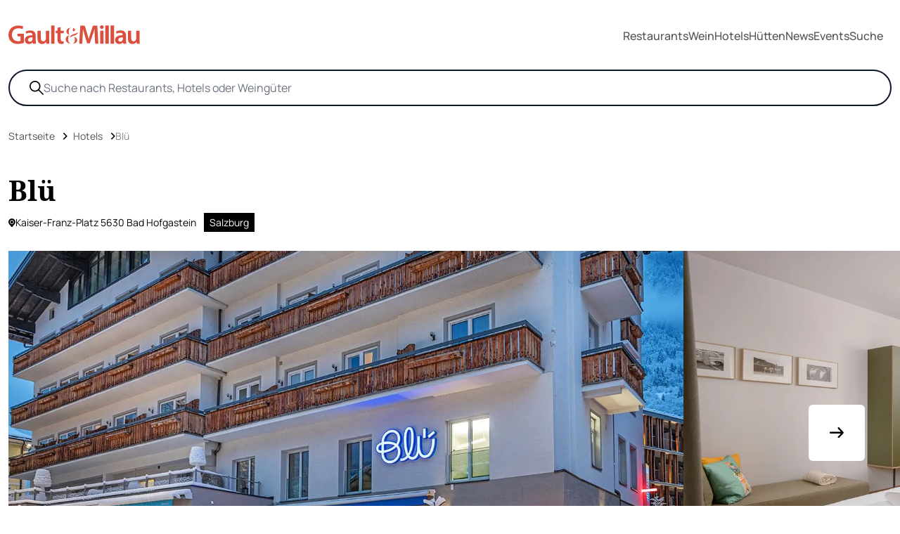

--- FILE ---
content_type: text/html; charset=utf-8
request_url: https://www.gaultmillau.at/hotel/blu
body_size: 19769
content:
<!doctype html>
<html data-n-head-ssr lang="de" data-n-head="%7B%22lang%22:%7B%22ssr%22:%22de%22%7D%7D">
  <head>
    <meta data-n-head="ssr" charset="utf-8"><meta data-n-head="ssr" name="viewport" content="width=device-width,initial-scale=1"><meta data-n-head="ssr" data-hid="google-site-verification" name="google-site-verification" content="KPRB0CQO5yDHXb4LFFCaWnmFDshhvZCSsvjPlLIl_xA"><meta data-n-head="ssr" name="format-detection" content="telephone=no"><meta data-n-head="ssr" data-hid="description" name="description" content="Alle Infos zu Hotel Blü ✓ inkl. Fotos ✓ Gault&Millau Bewertung 2025"><meta data-n-head="ssr" data-hid="og:url" property="og:url" content="https://www.gaultmillau.at/hotel/blu"><meta data-n-head="ssr" data-hid="og:title" property="og:title" content="▷ Blü - Hotel - Bad Hofgastein - 2025 - Gault&Millau"><meta data-n-head="ssr" data-hid="og:image" property="og:image" content="https://www.gaultmillau.at/media/hotel/Blü/Blue-Aufmacher-c-Wolkersdorfer-1500jpg.jpg"><meta data-n-head="ssr" data-hid="og:description" property="og:description" content="Alle Infos zu Hotel Blü ✓ inkl. Fotos ✓ Gault&Millau Bewertung 2025"><meta data-n-head="ssr" data-hid="og:type" property="og:type" content="website"><title>▷ Blü - Hotel - Bad Hofgastein - 2025 - Gault&Millau</title><link data-n-head="ssr" rel="icon" type="image/x-icon" href="/favicon_g&m.png"><link data-n-head="ssr" rel="alternate" type="application/rss+xml" title="RSS" href="https://www.gaultmillau.at/feed/rss"><link data-n-head="ssr" rel="canonical" href="https://www.gaultmillau.at/hotel/blu"><script data-n-head="ssr" data-hid="gtm-script">window._gtm_init||(window._gtm_init=1,function(t,e,n,a,o){t[n]=1==t[n]||"yes"==e[n]||1==e[n]||1==e.msDoNotTrack||t[a]&&t[a][o]&&t[a][o]()?1:0}(window,navigator,"doNotTrack","external","msTrackingProtectionEnabled"),function(a,o,i,g,m){a[m]={},a._gtm_inject=function(t){var e,n;a.doNotTrack||a[m][t]||(a[m][t]=1,a[g]=a[g]||[],a[g].push({"gtm.start":(new Date).getTime(),event:"gtm.js"}),e=o.getElementsByTagName(i)[0],(n=o.createElement(i)).async=!0,n.src="https://www.googletagmanager.com/gtm.js?id="+t,e.parentNode.insertBefore(n,e))},a._gtm_inject("GTM-NX546MNR")}(window,document,"script","dataLayer","_gtm_ids"))</script><script data-n-head="ssr" type="application/ld+json">{"@context":"http://schema.org","@type":"Hotel","name":"Blü","image":["https://www.gaultmillau.at/media/hotel/Blü/Blue-Aufmacher-c-Wolkersdorfer-1500jpg.jpg"],"address":{"@type":"PostalAddress","streetAddress":"Kaiser-Franz-Platz 1 ","addressLocality":"Bad Hofgastein","addressRegion":"Salzburg","postalCode":"5630","addressCountry":"Österreich"},"geo":{"@type":"GeoCoordinates","latitude":"47.1718421","longitude":"13.1058475"},"url":"https://www.gaultmillau.at/hotel/blu","telephone":"06432 6230"}</script><script data-n-head="ssr" type="application/ld+json">{"@context":"http://schema.org","@type":"BreadcrumbList","itemListElement":[{"@type":"ListItem","position":1,"name":"Startseite","item":"https://www.gaultmillau.at"},{"@type":"ListItem","position":2,"name":"Hotels","item":"https://www.gaultmillau.at/hotel"},{"@type":"ListItem","position":3,"name":"Blü","item":"https://www.gaultmillau.at/hotel/blu"}]}</script><link rel="preload" href="/app/fd04f0e.js" as="script"><link rel="preload" href="/app/e14d9d8.js" as="script"><link rel="preload" href="/app/5803d4f.js" as="script"><link rel="preload" href="/app/c5c2d64.js" as="script"><link rel="preload" href="/app/98ee4cc.js" as="script"><link rel="preload" href="/app/ff53579.js" as="script"><link rel="preload" href="/app/c564de1.js" as="script"><link rel="preload" href="/app/b5888e3.js" as="script"><link rel="preload" href="/app/ab20f71.js" as="script"><link rel="preload" href="/app/53899be.js" as="script"><link rel="preload" href="/app/337a08c.js" as="script"><link rel="preload" href="/app/a98afc6.js" as="script"><link rel="preload" href="/app/bf33c24.js" as="script"><link rel="preload" href="/app/380b614.js" as="script"><style data-vue-ssr-id="d706d280:0 8b4f107a:0 2ec07acc:0 46f23c9d:0 512a2280:0 fb64b69c:0 27d70ea7:0 d3ccb840:0 733331ee:0">/*! tailwindcss v3.3.2 | MIT License | https://tailwindcss.com*/*,:after,:before{border:0 solid #e5e7eb;box-sizing:border-box}:after,:before{--tw-content:""}html{-webkit-text-size-adjust:100%;font-feature-settings:normal;font-family:ui-sans-serif,system-ui,-apple-system,Segoe UI,Roboto,Ubuntu,Cantarell,Noto Sans,sans-serif,BlinkMacSystemFont,"Segoe UI","Helvetica Neue",Arial,"Noto Sans","Apple Color Emoji","Segoe UI Emoji","Segoe UI Symbol","Noto Color Emoji";font-variation-settings:normal;line-height:1.5;-moz-tab-size:4;-o-tab-size:4;tab-size:4}body{line-height:inherit;margin:0}hr{border-top-width:1px;color:inherit;height:0}abbr:where([title]){text-decoration:underline;-webkit-text-decoration:underline dotted;text-decoration:underline dotted}h1,h2,h3,h4,h5,h6{font-size:inherit;font-weight:inherit}a{color:inherit;text-decoration:inherit}b,strong{font-weight:bolder}code,kbd,pre,samp{font-family:ui-monospace,SFMono-Regular,Menlo,Monaco,Consolas,"Liberation Mono","Courier New",monospace;font-size:1em}small{font-size:80%}sub,sup{font-size:75%;line-height:0;position:relative;vertical-align:baseline}sub{bottom:-.25em}sup{top:-.5em}table{border-collapse:collapse;border-color:inherit;text-indent:0}button,input,optgroup,select,textarea{color:inherit;font-family:inherit;font-size:100%;font-weight:inherit;line-height:inherit;margin:0;padding:0}button,select{text-transform:none}[type=button],[type=reset],[type=submit],button{-webkit-appearance:button;background-color:transparent;background-image:none}:-moz-focusring{outline:auto}:-moz-ui-invalid{box-shadow:none}progress{vertical-align:baseline}::-webkit-inner-spin-button,::-webkit-outer-spin-button{height:auto}[type=search]{-webkit-appearance:textfield;outline-offset:-2px}::-webkit-search-decoration{-webkit-appearance:none}::-webkit-file-upload-button{-webkit-appearance:button;font:inherit}summary{display:list-item}blockquote,dd,dl,figure,h1,h2,h3,h4,h5,h6,hr,p,pre{margin:0}fieldset{margin:0}fieldset,legend{padding:0}menu,ol,ul{list-style:none;margin:0;padding:0}textarea{resize:vertical}input::-moz-placeholder,textarea::-moz-placeholder{color:#9ca3af;opacity:1}input::placeholder,textarea::placeholder{color:#9ca3af;opacity:1}[role=button],button{cursor:pointer}:disabled{cursor:default}audio,canvas,embed,iframe,img,object,svg,video{display:block;vertical-align:middle}img,video{height:auto;max-width:100%}[hidden]{display:none}[multiple],[type=date],[type=datetime-local],[type=email],[type=month],[type=number],[type=password],[type=search],[type=tel],[type=text],[type=time],[type=url],[type=week],select,textarea{--tw-shadow:0 0 transparent;-webkit-appearance:none;-moz-appearance:none;appearance:none;background-color:#fff;border-color:#6b7280;border-radius:0;border-width:1px;font-size:1rem;line-height:1.5rem;padding:.5rem .75rem}[multiple]:focus,[type=date]:focus,[type=datetime-local]:focus,[type=email]:focus,[type=month]:focus,[type=number]:focus,[type=password]:focus,[type=search]:focus,[type=tel]:focus,[type=text]:focus,[type=time]:focus,[type=url]:focus,[type=week]:focus,select:focus,textarea:focus{--tw-ring-inset:var(--tw-empty, );/*!*//*!*/--tw-ring-offset-width:0px;--tw-ring-offset-color:#fff;--tw-ring-color:#2563eb;--tw-ring-offset-shadow:var(--tw-ring-inset) 0 0 0 var(--tw-ring-offset-width) var(--tw-ring-offset-color);--tw-ring-shadow:var(--tw-ring-inset) 0 0 0 calc(1px + var(--tw-ring-offset-width)) var(--tw-ring-color);border-color:#2563eb;box-shadow:0 0 0 0 #fff,0 0 0 1px #2563eb,var(--tw-shadow);/*!*//*!*//*!*//*!*/box-shadow:var(--tw-ring-offset-shadow),var(--tw-ring-shadow),var(--tw-shadow);outline:2px solid transparent;outline-offset:2px}input::-moz-placeholder,textarea::-moz-placeholder{color:#6b7280;opacity:1}input::placeholder,textarea::placeholder{color:#6b7280;opacity:1}::-webkit-datetime-edit-fields-wrapper{padding:0}::-webkit-date-and-time-value{min-height:1.5em}::-webkit-datetime-edit,::-webkit-datetime-edit-day-field,::-webkit-datetime-edit-hour-field,::-webkit-datetime-edit-meridiem-field,::-webkit-datetime-edit-millisecond-field,::-webkit-datetime-edit-minute-field,::-webkit-datetime-edit-month-field,::-webkit-datetime-edit-second-field,::-webkit-datetime-edit-year-field{padding-bottom:0;padding-top:0}select{background-image:url("data:image/svg+xml;charset=utf-8,%3Csvg xmlns='http://www.w3.org/2000/svg' fill='none' viewBox='0 0 20 20'%3E%3Cpath stroke='%236b7280' stroke-linecap='round' stroke-linejoin='round' stroke-width='1.5' d='m6 8 4 4 4-4'/%3E%3C/svg%3E");background-position:right .5rem center;background-repeat:no-repeat;background-size:1.5em 1.5em;padding-right:2.5rem;-webkit-print-color-adjust:exact;print-color-adjust:exact}[multiple]{background-image:none;background-position:0 0;background-repeat:repeat;background-size:auto auto;background-size:initial;padding-right:.75rem;-webkit-print-color-adjust:inherit;print-color-adjust:inherit}[type=checkbox],[type=radio]{--tw-shadow:0 0 transparent;-webkit-appearance:none;-moz-appearance:none;appearance:none;background-color:#fff;background-origin:border-box;border-color:#6b7280;border-width:1px;color:#2563eb;display:inline-block;flex-shrink:0;height:1rem;padding:0;-webkit-print-color-adjust:exact;print-color-adjust:exact;-webkit-user-select:none;-moz-user-select:none;user-select:none;vertical-align:middle;width:1rem}[type=checkbox]{border-radius:0}[type=radio]{border-radius:100%}[type=checkbox]:focus,[type=radio]:focus{--tw-ring-inset:var(--tw-empty, );/*!*//*!*/--tw-ring-offset-width:2px;--tw-ring-offset-color:#fff;--tw-ring-color:#2563eb;--tw-ring-offset-shadow:var(--tw-ring-inset) 0 0 0 var(--tw-ring-offset-width) var(--tw-ring-offset-color);--tw-ring-shadow:var(--tw-ring-inset) 0 0 0 calc(2px + var(--tw-ring-offset-width)) var(--tw-ring-color);box-shadow:0 0 0 2px #fff,0 0 0 4px #2563eb,var(--tw-shadow);/*!*//*!*//*!*//*!*/box-shadow:var(--tw-ring-offset-shadow),var(--tw-ring-shadow),var(--tw-shadow);outline:2px solid transparent;outline-offset:2px}[type=checkbox]:checked,[type=radio]:checked{background-color:currentColor;background-position:50%;background-repeat:no-repeat;background-size:100% 100%;border-color:transparent}[type=checkbox]:checked{background-image:url("data:image/svg+xml;charset=utf-8,%3Csvg xmlns='http://www.w3.org/2000/svg' fill='%23fff' viewBox='0 0 16 16'%3E%3Cpath d='M12.207 4.793a1 1 0 0 1 0 1.414l-5 5a1 1 0 0 1-1.414 0l-2-2a1 1 0 0 1 1.414-1.414L6.5 9.086l4.293-4.293a1 1 0 0 1 1.414 0z'/%3E%3C/svg%3E")}[type=radio]:checked{background-image:url("data:image/svg+xml;charset=utf-8,%3Csvg xmlns='http://www.w3.org/2000/svg' fill='%23fff' viewBox='0 0 16 16'%3E%3Ccircle cx='8' cy='8' r='3'/%3E%3C/svg%3E")}[type=checkbox]:checked:focus,[type=checkbox]:checked:hover,[type=radio]:checked:focus,[type=radio]:checked:hover{background-color:currentColor;border-color:transparent}[type=checkbox]:indeterminate{background-color:currentColor;background-image:url("data:image/svg+xml;charset=utf-8,%3Csvg xmlns='http://www.w3.org/2000/svg' fill='none' viewBox='0 0 16 16'%3E%3Cpath stroke='%23fff' stroke-linecap='round' stroke-linejoin='round' stroke-width='2' d='M4 8h8'/%3E%3C/svg%3E");background-position:50%;background-repeat:no-repeat;background-size:100% 100%;border-color:transparent}[type=checkbox]:indeterminate:focus,[type=checkbox]:indeterminate:hover{background-color:currentColor;border-color:transparent}[type=file]{background:transparent none repeat 0 0/auto auto padding-box border-box scroll;background:initial;border-color:inherit;border-radius:0;border-width:0;font-size:inherit;line-height:inherit;padding:0}[type=file]:focus{outline:1px solid ButtonText;outline:1px auto -webkit-focus-ring-color}*,:after,:before{--tw-border-spacing-x:0;--tw-border-spacing-y:0;--tw-translate-x:0;--tw-translate-y:0;--tw-rotate:0;--tw-skew-x:0;--tw-skew-y:0;--tw-scale-x:1;--tw-scale-y:1;--tw-scroll-snap-strictness:proximity;--tw-ring-offset-width:0px;--tw-ring-offset-color:#fff;--tw-ring-color:rgba(59,130,246,.5);--tw-ring-offset-shadow:0 0 transparent;--tw-ring-shadow:0 0 transparent;--tw-shadow:0 0 transparent;--tw-shadow-colored:0 0 transparent}::backdrop{--tw-border-spacing-x:0;--tw-border-spacing-y:0;--tw-translate-x:0;--tw-translate-y:0;--tw-rotate:0;--tw-skew-x:0;--tw-skew-y:0;--tw-scale-x:1;--tw-scale-y:1;--tw-scroll-snap-strictness:proximity;--tw-ring-offset-width:0px;--tw-ring-offset-color:#fff;--tw-ring-color:rgba(59,130,246,.5);--tw-ring-offset-shadow:0 0 transparent;--tw-ring-shadow:0 0 transparent;--tw-shadow:0 0 transparent;--tw-shadow-colored:0 0 transparent}.container{padding-left:1rem;padding-right:1rem;width:100%}@media (min-width:640px){.container{max-width:640px;padding-left:2rem;padding-right:2rem}}@media (min-width:768px){.container{max-width:768px}}@media (min-width:780px){.container{max-width:780px}}@media (min-width:1024px){.container{max-width:1024px}}@media (min-width:1124px){.container{max-width:1124px;padding-left:4rem;padding-right:4rem}}@media (min-width:1280px){.container{max-width:1280px;padding-left:5rem;padding-right:5rem}}@media (min-width:1536px){.container{max-width:1536px;padding-left:6rem;padding-right:6rem}}.form-checkbox,.form-radio{--tw-shadow:0 0 transparent;-webkit-appearance:none;-moz-appearance:none;appearance:none;background-color:#fff;background-origin:border-box;border-color:#6b7280;border-width:1px;color:#2563eb;display:inline-block;flex-shrink:0;height:1rem;padding:0;-webkit-print-color-adjust:exact;print-color-adjust:exact;-webkit-user-select:none;-moz-user-select:none;user-select:none;vertical-align:middle;width:1rem}.form-checkbox{border-radius:0}.form-checkbox:focus,.form-radio:focus{--tw-ring-inset:var(--tw-empty, );/*!*//*!*/--tw-ring-offset-width:2px;--tw-ring-offset-color:#fff;--tw-ring-color:#2563eb;--tw-ring-offset-shadow:var(--tw-ring-inset) 0 0 0 var(--tw-ring-offset-width) var(--tw-ring-offset-color);--tw-ring-shadow:var(--tw-ring-inset) 0 0 0 calc(2px + var(--tw-ring-offset-width)) var(--tw-ring-color);box-shadow:0 0 0 2px #fff,0 0 0 4px #2563eb,var(--tw-shadow);/*!*//*!*//*!*//*!*/box-shadow:var(--tw-ring-offset-shadow),var(--tw-ring-shadow),var(--tw-shadow);outline:2px solid transparent;outline-offset:2px}.form-checkbox:checked,.form-radio:checked{background-color:currentColor;background-position:50%;background-repeat:no-repeat;background-size:100% 100%;border-color:transparent}.form-checkbox:checked{background-image:url("data:image/svg+xml;charset=utf-8,%3Csvg xmlns='http://www.w3.org/2000/svg' fill='%23fff' viewBox='0 0 16 16'%3E%3Cpath d='M12.207 4.793a1 1 0 0 1 0 1.414l-5 5a1 1 0 0 1-1.414 0l-2-2a1 1 0 0 1 1.414-1.414L6.5 9.086l4.293-4.293a1 1 0 0 1 1.414 0z'/%3E%3C/svg%3E")}.form-checkbox:checked:focus,.form-checkbox:checked:hover,.form-radio:checked:focus,.form-radio:checked:hover{background-color:currentColor;border-color:transparent}.form-checkbox:indeterminate{background-color:currentColor;background-image:url("data:image/svg+xml;charset=utf-8,%3Csvg xmlns='http://www.w3.org/2000/svg' fill='none' viewBox='0 0 16 16'%3E%3Cpath stroke='%23fff' stroke-linecap='round' stroke-linejoin='round' stroke-width='2' d='M4 8h8'/%3E%3C/svg%3E");background-position:50%;background-repeat:no-repeat;background-size:100% 100%;border-color:transparent}.form-checkbox:indeterminate:focus,.form-checkbox:indeterminate:hover{background-color:currentColor;border-color:transparent}.sr-only{clip:rect(0,0,0,0);border-width:0;height:1px;margin:-1px;overflow:hidden;padding:0;position:absolute;white-space:nowrap;width:1px}.pointer-events-none{pointer-events:none}.pointer-events-auto{pointer-events:auto}.invisible{visibility:hidden}.static{position:static}.fixed{position:fixed}.absolute{position:absolute}.relative{position:relative}.sticky{position:sticky}.inset-0{bottom:0;left:0;right:0;top:0}.-bottom-4{bottom:-1rem}.-bottom-\[20px\]{bottom:-20px}.left-0{left:0}.left-\[-100px\]{left:-100px}.left-\[2\%\]{left:2%}.left-\[20px\]{left:20px}.left-\[40px\]{left:40px}.left-\[70\%\]{left:70%}.right-0{right:0}.top-0{top:0}.top-1\/2{top:50%}.top-2{top:.5rem}.top-\[-70px\]{top:-70px}.top-\[100\%\]{top:100%}.top-\[35\%\]{top:35%}.top-\[50\%\]{top:50%}.top-\[98\%\]{top:98%}.z-10{z-index:10}.z-40{z-index:40}.z-50{z-index:50}.z-\[10\]{z-index:10}.z-\[20\]{z-index:20}.col-span-2{grid-column:span 2/span 2}.col-span-3{grid-column:span 3/span 3}.col-span-4{grid-column:span 4/span 4}.m-0{margin:0}.m-auto{margin:auto}.-mx-4{margin-left:-1rem;margin-right:-1rem}.mx-auto{margin-left:auto;margin-right:auto}.my-20{margin-bottom:5rem;margin-top:5rem}.my-28{margin-bottom:7rem;margin-top:7rem}.my-4{margin-bottom:1rem;margin-top:1rem}.my-6{margin-bottom:1.5rem;margin-top:1.5rem}.my-8{margin-bottom:2rem;margin-top:2rem}.\!mt-0{margin-top:0!important}.\!mt-12{margin-top:3rem!important}.-mr-4{margin-right:-1rem}.-mt-2{margin-top:-.5rem}.mb-1{margin-bottom:.25rem}.mb-10{margin-bottom:2.5rem}.mb-2{margin-bottom:.5rem}.mb-20{margin-bottom:5rem}.mb-4{margin-bottom:1rem}.mb-5{margin-bottom:1.25rem}.mb-6{margin-bottom:1.5rem}.mb-8{margin-bottom:2rem}.mb-\[20px\]{margin-bottom:20px}.mb-\[30px\]{margin-bottom:30px}.ml-2{margin-left:.5rem}.ml-3{margin-left:.75rem}.ml-4{margin-left:1rem}.ml-5{margin-left:1.25rem}.ml-\[8px\]{margin-left:8px}.mr-1{margin-right:.25rem}.mr-2{margin-right:.5rem}.mr-3{margin-right:.75rem}.mr-4{margin-right:1rem}.mr-5{margin-right:1.25rem}.mt-1{margin-top:.25rem}.mt-10{margin-top:2.5rem}.mt-12{margin-top:3rem}.mt-16{margin-top:4rem}.mt-2{margin-top:.5rem}.mt-3{margin-top:.75rem}.mt-32{margin-top:8rem}.mt-4{margin-top:1rem}.mt-5{margin-top:1.25rem}.mt-6{margin-top:1.5rem}.mt-8{margin-top:2rem}.mt-\[20px\]{margin-top:20px}.mt-\[25px\]{margin-top:25px}.line-clamp-2{-webkit-box-orient:vertical;-webkit-line-clamp:2;display:-webkit-box;overflow:hidden}.block{display:block}.inline-block{display:inline-block}.inline{display:inline}.flex{display:flex}.inline-flex{display:inline-flex}.grid{display:grid}.hidden{display:none}.aspect-square{aspect-ratio:1/1}.aspect-video{aspect-ratio:16/9}.h-1\/2{height:50%}.h-10{height:2.5rem}.h-12{height:3rem}.h-16{height:4rem}.h-2\/4{height:50%}.h-20{height:5rem}.h-24{height:6rem}.h-3{height:.75rem}.h-3\/4{height:75%}.h-4{height:1rem}.h-5{height:1.25rem}.h-6{height:1.5rem}.h-7{height:1.75rem}.h-8{height:2rem}.h-9{height:2.25rem}.h-\[120px\]{height:120px}.h-\[180px\]{height:180px}.h-\[1px\]{height:1px}.h-\[20px\]{height:20px}.h-\[230px\]{height:230px}.h-\[24px\]{height:24px}.h-\[270px\]{height:270px}.h-\[300px\]{height:300px}.h-\[350px\]{height:350px}.h-\[450px\]{height:450px}.h-\[70\%\]{height:70%}.h-\[70px\]{height:70px}.h-\[80px\]{height:80px}.h-auto{height:auto}.h-full{height:100%}.h-screen{height:100vh}.max-h-11{max-height:2.75rem}.max-h-6{max-height:1.5rem}.max-h-64{max-height:16rem}.max-h-\[250px\]{max-height:250px}.max-h-\[265px\]{max-height:265px}.max-h-\[300px\]{max-height:300px}.max-h-\[330px\]{max-height:330px}.max-h-\[340px\]{max-height:340px}.max-h-\[350px\]{max-height:350px}.max-h-\[400px\]{max-height:400px}.max-h-\[600px\]{max-height:600px}.min-h-\[100\%\]{min-height:100%}.min-h-\[220px\]{min-height:220px}.min-h-\[350px\]{min-height:350px}.min-h-screen{min-height:100vh}.w-0{width:0}.w-1\/2{width:50%}.w-1\/4{width:25%}.w-10{width:2.5rem}.w-12{width:3rem}.w-16{width:4rem}.w-2\/4{width:50%}.w-2\/5{width:40%}.w-20{width:5rem}.w-24{width:6rem}.w-3{width:.75rem}.w-3\/4{width:75%}.w-4{width:1rem}.w-5{width:1.25rem}.w-6{width:1.5rem}.w-6\/12{width:50%}.w-7{width:1.75rem}.w-7\/12{width:58.333333%}.w-8{width:2rem}.w-9{width:2.25rem}.w-\[100px\]{width:100px}.w-\[115px\]{width:115px}.w-\[150px\]{width:150px}.w-\[20px\]{width:20px}.w-\[24px\]{width:24px}.w-\[270px\]{width:270px}.w-\[285px\]{width:285px}.w-\[300px\]{width:300px}.w-\[360px\]{width:360px}.w-\[70\%\]{width:70%}.w-\[70px\]{width:70px}.w-\[80px\]{width:80px}.w-full{width:100%}.w-screen{width:100vw}.min-w-\[100\%\]{min-width:100%}.min-w-\[100px\]{min-width:100px}.min-w-\[200px\]{min-width:200px}.max-w-4xl{max-width:56rem}.max-w-6xl{max-width:72rem}.max-w-\[120px\]{max-width:120px}.max-w-\[140px\]{max-width:140px}.max-w-\[150px\]{max-width:150px}.max-w-\[160px\]{max-width:160px}.max-w-\[200px\]{max-width:200px}.max-w-\[20rem\]{max-width:20rem}.max-w-\[250px\]{max-width:250px}.max-w-\[270px\]{max-width:270px}.max-w-\[280px\]{max-width:280px}.max-w-\[285px\]{max-width:285px}.max-w-\[300px\]{max-width:300px}.max-w-\[320px\]{max-width:320px}.max-w-\[500px\]{max-width:500px}.max-w-\[680px\]{max-width:680px}.max-w-\[700px\]{max-width:700px}.max-w-\[90\%\]{max-width:90%}.max-w-full{max-width:100%}.max-w-md{max-width:28rem}.max-w-sm{max-width:24rem}.max-w-xs{max-width:20rem}.flex-1{flex:1 1 0%}.flex-auto{flex:1 1 auto}.flex-shrink{flex-shrink:1}.flex-shrink-0{flex-shrink:0}.translate-x-6{--tw-translate-x:1.5rem;transform:translate(1.5rem,var(--tw-translate-y)) rotate(var(--tw-rotate)) skewX(var(--tw-skew-x)) skewY(var(--tw-skew-y)) scaleX(var(--tw-scale-x)) scaleY(var(--tw-scale-y));transform:translate(var(--tw-translate-x),var(--tw-translate-y)) rotate(var(--tw-rotate)) skewX(var(--tw-skew-x)) skewY(var(--tw-skew-y)) scaleX(var(--tw-scale-x)) scaleY(var(--tw-scale-y))}.translate-x-\[-50\%\]{--tw-translate-x:-50%;transform:translate(-50%,var(--tw-translate-y)) rotate(var(--tw-rotate)) skewX(var(--tw-skew-x)) skewY(var(--tw-skew-y)) scaleX(var(--tw-scale-x)) scaleY(var(--tw-scale-y));transform:translate(var(--tw-translate-x),var(--tw-translate-y)) rotate(var(--tw-rotate)) skewX(var(--tw-skew-x)) skewY(var(--tw-skew-y)) scaleX(var(--tw-scale-x)) scaleY(var(--tw-scale-y))}.translate-y-0{--tw-translate-y:0px;transform:translate(var(--tw-translate-x)) rotate(var(--tw-rotate)) skewX(var(--tw-skew-x)) skewY(var(--tw-skew-y)) scaleX(var(--tw-scale-x)) scaleY(var(--tw-scale-y));transform:translate(var(--tw-translate-x),var(--tw-translate-y)) rotate(var(--tw-rotate)) skewX(var(--tw-skew-x)) skewY(var(--tw-skew-y)) scaleX(var(--tw-scale-x)) scaleY(var(--tw-scale-y))}.translate-y-2{--tw-translate-y:0.5rem;transform:translate(var(--tw-translate-x),.5rem) rotate(var(--tw-rotate)) skewX(var(--tw-skew-x)) skewY(var(--tw-skew-y)) scaleX(var(--tw-scale-x)) scaleY(var(--tw-scale-y));transform:translate(var(--tw-translate-x),var(--tw-translate-y)) rotate(var(--tw-rotate)) skewX(var(--tw-skew-x)) skewY(var(--tw-skew-y)) scaleX(var(--tw-scale-x)) scaleY(var(--tw-scale-y))}.translate-y-\[-100\%\]{--tw-translate-y:-100%;transform:translate(var(--tw-translate-x),-100%) rotate(var(--tw-rotate)) skewX(var(--tw-skew-x)) skewY(var(--tw-skew-y)) scaleX(var(--tw-scale-x)) scaleY(var(--tw-scale-y));transform:translate(var(--tw-translate-x),var(--tw-translate-y)) rotate(var(--tw-rotate)) skewX(var(--tw-skew-x)) skewY(var(--tw-skew-y)) scaleX(var(--tw-scale-x)) scaleY(var(--tw-scale-y))}.translate-y-\[-50\%\]{--tw-translate-y:-50%;transform:translate(var(--tw-translate-x),-50%) rotate(var(--tw-rotate)) skewX(var(--tw-skew-x)) skewY(var(--tw-skew-y)) scaleX(var(--tw-scale-x)) scaleY(var(--tw-scale-y))}.transform,.translate-y-\[-50\%\]{transform:translate(var(--tw-translate-x),var(--tw-translate-y)) rotate(var(--tw-rotate)) skewX(var(--tw-skew-x)) skewY(var(--tw-skew-y)) scaleX(var(--tw-scale-x)) scaleY(var(--tw-scale-y))}@keyframes spin{to{transform:rotate(1turn)}}.animate-spin{animation:spin 1s linear infinite}.cursor-pointer{cursor:pointer}.resize{resize:both}.snap-x{scroll-snap-type:x var(--tw-scroll-snap-strictness)}.snap-mandatory{--tw-scroll-snap-strictness:mandatory}.snap-start{scroll-snap-align:start}.snap-center{scroll-snap-align:center}.snap-always{scroll-snap-stop:always}.list-outside{list-style-position:outside}.list-none{list-style-type:none}.grid-cols-1{grid-template-columns:repeat(1,minmax(0,1fr))}.grid-cols-4{grid-template-columns:repeat(4,minmax(0,1fr))}.flex-row{flex-direction:row}.flex-col{flex-direction:column}.flex-col-reverse{flex-direction:column-reverse}.flex-wrap{flex-wrap:wrap}.flex-nowrap{flex-wrap:nowrap}.items-start{align-items:flex-start}.items-end{align-items:flex-end}.items-center{align-items:center}.justify-start{justify-content:flex-start}.justify-end{justify-content:flex-end}.justify-center{justify-content:center}.justify-between{justify-content:space-between}.gap-0{gap:0}.gap-1{gap:.25rem}.gap-10{gap:2.5rem}.gap-2{gap:.5rem}.gap-3{gap:.75rem}.gap-4{gap:1rem}.gap-5{gap:1.25rem}.gap-6{gap:1.5rem}.gap-8{gap:2rem}.gap-9{gap:2.25rem}.gap-x-4{-moz-column-gap:1rem;column-gap:1rem}.gap-y-4{row-gap:1rem}.gap-y-6{row-gap:1.5rem}.gap-y-8{row-gap:2rem}.gap-y-9{row-gap:2.25rem}.space-x-4>:not([hidden])~:not([hidden]){--tw-space-x-reverse:0;margin-left:1rem;margin-left:calc(1rem*(1 - var(--tw-space-x-reverse)));margin-right:0;margin-right:calc(1rem*var(--tw-space-x-reverse))}.space-y-1>:not([hidden])~:not([hidden]){--tw-space-y-reverse:0;margin-bottom:0;margin-bottom:calc(.25rem*var(--tw-space-y-reverse));margin-top:.25rem;margin-top:calc(.25rem*(1 - var(--tw-space-y-reverse)))}.space-y-3>:not([hidden])~:not([hidden]){--tw-space-y-reverse:0;margin-bottom:0;margin-bottom:calc(.75rem*var(--tw-space-y-reverse));margin-top:.75rem;margin-top:calc(.75rem*(1 - var(--tw-space-y-reverse)))}.space-y-4>:not([hidden])~:not([hidden]){--tw-space-y-reverse:0;margin-bottom:0;margin-bottom:calc(1rem*var(--tw-space-y-reverse));margin-top:1rem;margin-top:calc(1rem*(1 - var(--tw-space-y-reverse)))}.self-center{align-self:center}.overflow-hidden{overflow:hidden}.overflow-visible{overflow:visible}.overflow-scroll{overflow:scroll}.overflow-x-hidden{overflow-x:hidden}.overflow-x-scroll{overflow-x:scroll}.overflow-y-scroll{overflow-y:scroll}.break-words{word-wrap:break-word}.rounded{border-radius:.25rem}.rounded-\[5px\]{border-radius:5px}.rounded-full{border-radius:9999px}.rounded-lg{border-radius:.5rem}.rounded-md{border-radius:.375rem}.rounded-sm{border-radius:.125rem}.rounded-b{border-bottom-left-radius:.25rem;border-bottom-right-radius:.25rem}.rounded-t{border-top-left-radius:.25rem;border-top-right-radius:.25rem}.border{border-width:1px}.border-0{border-width:0}.border-2{border-width:2px}.border-\[1px\]{border-width:1px}.border-b{border-bottom-width:1px}.border-b-2{border-bottom-width:2px}.border-t{border-top-width:1px}.border-t-2{border-top-width:2px}.border-solid{border-style:solid}.border-dashed{border-style:dashed}.border-none{border-style:none}.\!border-black{--tw-border-opacity:1!important;border-color:#000!important;border-color:rgba(0,0,0,var(--tw-border-opacity))!important}.border-\[\#88AC2D\]{--tw-border-opacity:1;border-color:#88ac2d;border-color:rgba(136,172,45,var(--tw-border-opacity))}.border-\[\#B89F7A\]{--tw-border-opacity:1;border-color:#b89f7a;border-color:rgba(184,159,122,var(--tw-border-opacity))}.border-\[\#FF0000\]{--tw-border-opacity:1;border-color:red;border-color:rgba(255,0,0,var(--tw-border-opacity))}.border-black{--tw-border-opacity:1;border-color:#000;border-color:rgba(0,0,0,var(--tw-border-opacity))}.border-gray-200{--tw-border-opacity:1;border-color:#e5e7eb;border-color:rgba(229,231,235,var(--tw-border-opacity))}.border-gray-300{--tw-border-opacity:1;border-color:#d1d5db;border-color:rgba(209,213,219,var(--tw-border-opacity))}.border-line{--tw-border-opacity:1;border-color:#efefef;border-color:rgba(239,239,239,var(--tw-border-opacity))}.border-neutral-300{--tw-border-opacity:1;border-color:#d4d4d4;border-color:rgba(212,212,212,var(--tw-border-opacity))}.border-red-400{--tw-border-opacity:1;border-color:#f87171;border-color:rgba(248,113,113,var(--tw-border-opacity))}.border-slate-900{--tw-border-opacity:1;border-color:#0f172a;border-color:rgba(15,23,42,var(--tw-border-opacity))}.border-transparent{border-color:transparent}.border-white{--tw-border-opacity:1;border-color:#fff;border-color:rgba(255,255,255,var(--tw-border-opacity))}.border-yellow-400{--tw-border-opacity:1;border-color:#facc15;border-color:rgba(250,204,21,var(--tw-border-opacity))}.bg-\[\#88AC2D\]{--tw-bg-opacity:1;background-color:#88ac2d;background-color:rgba(136,172,45,var(--tw-bg-opacity))}.bg-\[\#B89F7A\]{--tw-bg-opacity:1;background-color:#b89f7a;background-color:rgba(184,159,122,var(--tw-bg-opacity))}.bg-\[\#DA4F3D\]{--tw-bg-opacity:1;background-color:#da4f3d;background-color:rgba(218,79,61,var(--tw-bg-opacity))}.bg-\[\#EFEFEF\]{--tw-bg-opacity:1;background-color:#efefef;background-color:rgba(239,239,239,var(--tw-bg-opacity))}.bg-black{--tw-bg-opacity:1;background-color:#000;background-color:rgba(0,0,0,var(--tw-bg-opacity))}.bg-gray-200{--tw-bg-opacity:1;background-color:#e5e7eb;background-color:rgba(229,231,235,var(--tw-bg-opacity))}.bg-gray-300{--tw-bg-opacity:1;background-color:#d1d5db;background-color:rgba(209,213,219,var(--tw-bg-opacity))}.bg-gray-50{--tw-bg-opacity:1;background-color:#f9fafb;background-color:rgba(249,250,251,var(--tw-bg-opacity))}.bg-green{--tw-bg-opacity:1;background-color:#88ac2d;background-color:rgba(136,172,45,var(--tw-bg-opacity))}.bg-line{--tw-bg-opacity:1;background-color:#efefef;background-color:rgba(239,239,239,var(--tw-bg-opacity))}.bg-red-50{--tw-bg-opacity:1;background-color:#fef2f2;background-color:rgba(254,242,242,var(--tw-bg-opacity))}.bg-red-600{--tw-bg-opacity:1;background-color:#dc2626;background-color:rgba(220,38,38,var(--tw-bg-opacity))}.bg-transparent{background-color:transparent}.bg-white{--tw-bg-opacity:1;background-color:#fff;background-color:rgba(255,255,255,var(--tw-bg-opacity))}.bg-white\/20{background-color:hsla(0,0%,100%,.2)}.bg-yellow-50{--tw-bg-opacity:1;background-color:#fefce8;background-color:rgba(254,252,232,var(--tw-bg-opacity))}.fill-white{fill:#fff}.\!object-contain{-o-object-fit:contain!important;object-fit:contain!important}.object-contain{-o-object-fit:contain;object-fit:contain}.object-cover{-o-object-fit:cover;object-fit:cover}.p-1{padding:.25rem}.p-2{padding:.5rem}.p-4{padding:1rem}.p-5{padding:1.25rem}.p-6{padding:1.5rem}.p-8{padding:2rem}.px-10{padding-left:2.5rem;padding-right:2.5rem}.px-12{padding-left:3rem;padding-right:3rem}.px-2{padding-left:.5rem;padding-right:.5rem}.px-3{padding-left:.75rem;padding-right:.75rem}.px-4{padding-left:1rem;padding-right:1rem}.px-5{padding-left:1.25rem;padding-right:1.25rem}.px-6{padding-left:1.5rem;padding-right:1.5rem}.px-7{padding-left:1.75rem;padding-right:1.75rem}.px-8{padding-left:2rem;padding-right:2rem}.py-1{padding-bottom:.25rem;padding-top:.25rem}.py-10{padding-bottom:2.5rem;padding-top:2.5rem}.py-12{padding-bottom:3rem;padding-top:3rem}.py-16{padding-bottom:4rem;padding-top:4rem}.py-2{padding-bottom:.5rem;padding-top:.5rem}.py-3{padding-bottom:.75rem;padding-top:.75rem}.py-4{padding-bottom:1rem;padding-top:1rem}.py-5{padding-bottom:1.25rem;padding-top:1.25rem}.py-6{padding-bottom:1.5rem;padding-top:1.5rem}.py-8{padding-bottom:2rem;padding-top:2rem}.py-9{padding-bottom:2.25rem;padding-top:2.25rem}.pb-10{padding-bottom:2.5rem}.pb-12{padding-bottom:3rem}.pb-2{padding-bottom:.5rem}.pb-4{padding-bottom:1rem}.pb-6{padding-bottom:1.5rem}.pl-10{padding-left:2.5rem}.pl-3{padding-left:.75rem}.pl-4{padding-left:1rem}.pl-6{padding-left:1.5rem}.pl-8{padding-left:2rem}.pl-\[20px\]{padding-left:20px}.pr-0{padding-right:0}.pr-10{padding-right:2.5rem}.pr-11{padding-right:2.75rem}.pr-12{padding-right:3rem}.pr-2{padding-right:.5rem}.pr-3{padding-right:.75rem}.pr-6{padding-right:1.5rem}.pr-8{padding-right:2rem}.pt-0{padding-top:0}.pt-0\.5{padding-top:.125rem}.pt-16{padding-top:4rem}.pt-4{padding-top:1rem}.pt-5{padding-top:1.25rem}.pt-6{padding-top:1.5rem}.pt-8{padding-top:2rem}.text-left{text-align:left}.text-center{text-align:center}.text{font-size:1rem}.text-2xl{font-size:1.5rem}.text-3xl{font-size:1.75rem}.text-4xl{font-size:2.25rem}.text-5xl{font-size:3rem;line-height:1}.text-6xl{font-size:3.75rem;line-height:1}.text-7xl{font-size:4.5rem;line-height:1}.text-\[0\.6rem\]{font-size:.6rem}.text-\[0\.875rem\]{font-size:.875rem}.text-\[0\.8rem\]{font-size:.8rem}.text-\[1\.1rem\]{font-size:1.1rem}.text-\[1\.25rem\]{font-size:1.25rem}.text-\[1rem\]{font-size:1rem}.text-\[2\.5rem\]{font-size:2.5rem}.text-base{font-size:1rem;line-height:1.5rem}.text-h2{font-size:2.5rem}.text-h3{font-size:1.75rem}.text-h4{font-size:1.25rem}.text-h6{font-size:.875rem}.text-lg{font-size:1.25rem}.text-md{font-size:1.125rem}.text-menu{font-size:.938rem}.text-sm{font-size:.875rem}.text-xl{font-size:1.25rem;line-height:1.75rem}.text-xs{font-size:.75rem}.font-bold{font-weight:700}.font-extrabold{font-weight:800}.font-light{font-weight:300}.font-medium{font-weight:500}.font-normal{font-weight:400}.font-semibold{font-weight:600}.capitalize{text-transform:capitalize}.italic{font-style:italic}.leading-10{line-height:2.5rem}.leading-6{line-height:1.5rem}.leading-9{line-height:2.25rem}.leading-\[65px\]{line-height:65px}.\!text-black{--tw-text-opacity:1!important;color:#000!important;color:rgba(0,0,0,var(--tw-text-opacity))!important}.\!text-white{--tw-text-opacity:1!important;color:#fff!important;color:rgba(255,255,255,var(--tw-text-opacity))!important}.text-\[\#545454\]{--tw-text-opacity:1;color:#545454;color:rgba(84,84,84,var(--tw-text-opacity))}.text-\[\#88AC2D\]{--tw-text-opacity:1;color:#88ac2d;color:rgba(136,172,45,var(--tw-text-opacity))}.text-\[\#B89F7A\]{--tw-text-opacity:1;color:#b89f7a;color:rgba(184,159,122,var(--tw-text-opacity))}.text-\[\#DA4F3D\]{--tw-text-opacity:1;color:#da4f3d;color:rgba(218,79,61,var(--tw-text-opacity))}.text-\[\#FF0000\]{--tw-text-opacity:1;color:red;color:rgba(255,0,0,var(--tw-text-opacity))}.text-black{--tw-text-opacity:1;color:#000;color:rgba(0,0,0,var(--tw-text-opacity))}.text-gray-300{--tw-text-opacity:1;color:#d1d5db;color:rgba(209,213,219,var(--tw-text-opacity))}.text-gray-400{--tw-text-opacity:1;color:#9ca3af;color:rgba(156,163,175,var(--tw-text-opacity))}.text-gray-500{--tw-text-opacity:1;color:#6b7280;color:rgba(107,114,128,var(--tw-text-opacity))}.text-gray-600{--tw-text-opacity:1;color:#4b5563;color:rgba(75,85,99,var(--tw-text-opacity))}.text-gray-700{--tw-text-opacity:1;color:#374151;color:rgba(55,65,81,var(--tw-text-opacity))}.text-gray-900{--tw-text-opacity:1;color:#111827;color:rgba(17,24,39,var(--tw-text-opacity))}.text-red-500{--tw-text-opacity:1;color:#ef4444;color:rgba(239,68,68,var(--tw-text-opacity))}.text-red-700{--tw-text-opacity:1;color:#b91c1c;color:rgba(185,28,28,var(--tw-text-opacity))}.text-white{--tw-text-opacity:1;color:#fff;color:rgba(255,255,255,var(--tw-text-opacity))}.text-yellow-700{--tw-text-opacity:1;color:#a16207;color:rgba(161,98,7,var(--tw-text-opacity))}.underline{text-decoration-line:underline}.no-underline{text-decoration-line:none}.accent-black{accent-color:#000}.opacity-0{opacity:0}.opacity-100{opacity:1}.opacity-25{opacity:.25}.opacity-50{opacity:.5}.opacity-70{opacity:.7}.opacity-80{opacity:.8}.shadow-lg{--tw-shadow:0 10px 15px -3px rgba(0,0,0,.1),0 4px 6px -4px rgba(0,0,0,.1);--tw-shadow-colored:0 10px 15px -3px var(--tw-shadow-color),0 4px 6px -4px var(--tw-shadow-color);box-shadow:0 0 transparent,0 0 transparent,0 10px 15px -3px rgba(0,0,0,.1),0 4px 6px -4px rgba(0,0,0,.1);box-shadow:var(--tw-ring-offset-shadow,0 0 transparent),var(--tw-ring-shadow,0 0 transparent),var(--tw-shadow)}.shadow-md{--tw-shadow:0 4px 6px -1px rgba(0,0,0,.1),0 2px 4px -2px rgba(0,0,0,.1);--tw-shadow-colored:0 4px 6px -1px var(--tw-shadow-color),0 2px 4px -2px var(--tw-shadow-color);box-shadow:0 0 transparent,0 0 transparent,0 4px 6px -1px rgba(0,0,0,.1),0 2px 4px -2px rgba(0,0,0,.1);box-shadow:var(--tw-ring-offset-shadow,0 0 transparent),var(--tw-ring-shadow,0 0 transparent),var(--tw-shadow)}.shadow-sm{--tw-shadow:0 1px 2px 0 rgba(0,0,0,.05);--tw-shadow-colored:0 1px 2px 0 var(--tw-shadow-color);box-shadow:0 0 transparent,0 0 transparent,0 1px 2px 0 rgba(0,0,0,.05);box-shadow:var(--tw-ring-offset-shadow,0 0 transparent),var(--tw-ring-shadow,0 0 transparent),var(--tw-shadow)}.outline-none{outline:2px solid transparent;outline-offset:2px}.outline{outline-style:solid}.ring-1{--tw-ring-offset-shadow:var(--tw-ring-inset) 0 0 0 var(--tw-ring-offset-width) var(--tw-ring-offset-color);--tw-ring-shadow:var(--tw-ring-inset) 0 0 0 calc(1px + var(--tw-ring-offset-width)) var(--tw-ring-color);box-shadow:var(--tw-ring-inset) 0 0 0 var(--tw-ring-offset-width) var(--tw-ring-offset-color),var(--tw-ring-inset) 0 0 0 calc(1px + var(--tw-ring-offset-width)) var(--tw-ring-color),0 0 transparent;box-shadow:var(--tw-ring-offset-shadow),var(--tw-ring-shadow),var(--tw-shadow,0 0 transparent)}.ring-black{--tw-ring-opacity:1;--tw-ring-color:rgba(0,0,0,var(--tw-ring-opacity))}.ring-opacity-5{--tw-ring-opacity:0.05}.blur-sm{--tw-blur:blur(4px);filter:blur(4px) var(--tw-brightness) var(--tw-contrast) var(--tw-grayscale) var(--tw-hue-rotate) var(--tw-invert) var(--tw-saturate) var(--tw-sepia) var(--tw-drop-shadow)}.blur-sm,.filter{filter:var(--tw-blur) var(--tw-brightness) var(--tw-contrast) var(--tw-grayscale) var(--tw-hue-rotate) var(--tw-invert) var(--tw-saturate) var(--tw-sepia) var(--tw-drop-shadow)}.transition{transition-duration:.15s;transition-property:color,background-color,border-color,text-decoration-color,fill,stroke,opacity,box-shadow,transform,filter,-webkit-backdrop-filter;transition-property:color,background-color,border-color,text-decoration-color,fill,stroke,opacity,box-shadow,transform,filter,backdrop-filter;transition-property:color,background-color,border-color,text-decoration-color,fill,stroke,opacity,box-shadow,transform,filter,backdrop-filter,-webkit-backdrop-filter;transition-timing-function:cubic-bezier(.4,0,.2,1)}.transition-all{transition-duration:.15s;transition-property:all;transition-timing-function:cubic-bezier(.4,0,.2,1)}.transition-colors{transition-duration:.15s;transition-property:color,background-color,border-color,text-decoration-color,fill,stroke;transition-timing-function:cubic-bezier(.4,0,.2,1)}.transition-shadow{transition-duration:.15s;transition-property:box-shadow;transition-timing-function:cubic-bezier(.4,0,.2,1)}.duration-100{transition-duration:.1s}.duration-200{transition-duration:.2s}.duration-300{transition-duration:.3s}.duration-500{transition-duration:.5s}.ease-in{transition-timing-function:cubic-bezier(.4,0,1,1)}.ease-in-out{transition-timing-function:cubic-bezier(.4,0,.2,1)}.ease-out{transition-timing-function:cubic-bezier(0,0,.2,1)}@media (min-width:768px){.md\:container{padding-left:1rem;padding-right:1rem;width:100%}@media (min-width:640px){.md\:container{max-width:640px;padding-left:2rem;padding-right:2rem}}@media (min-width:768px){.md\:container{max-width:768px}}@media (min-width:780px){.md\:container{max-width:780px}}@media (min-width:1024px){.md\:container{max-width:1024px}}@media (min-width:1124px){.md\:container{max-width:1124px;padding-left:4rem;padding-right:4rem}}@media (min-width:1280px){.md\:container{max-width:1280px;padding-left:5rem;padding-right:5rem}}@media (min-width:1536px){.md\:container{max-width:1536px;padding-left:6rem;padding-right:6rem}}}.hover\:bg-\[\#7a9925\]:hover{--tw-bg-opacity:1;background-color:#7a9925;background-color:rgba(122,153,37,var(--tw-bg-opacity))}.hover\:bg-\[\#88AC2D\]:hover{--tw-bg-opacity:1;background-color:#88ac2d;background-color:rgba(136,172,45,var(--tw-bg-opacity))}.hover\:bg-black:hover{--tw-bg-opacity:1;background-color:#000;background-color:rgba(0,0,0,var(--tw-bg-opacity))}.hover\:bg-gray-900:hover{--tw-bg-opacity:1;background-color:#111827;background-color:rgba(17,24,39,var(--tw-bg-opacity))}.hover\:text-\[\#88AC2D\]:hover{--tw-text-opacity:1;color:#88ac2d;color:rgba(136,172,45,var(--tw-text-opacity))}.hover\:text-gray-500:hover{--tw-text-opacity:1;color:#6b7280;color:rgba(107,114,128,var(--tw-text-opacity))}.hover\:text-white:hover{--tw-text-opacity:1;color:#fff;color:rgba(255,255,255,var(--tw-text-opacity))}.hover\:underline:hover{text-decoration-line:underline}.hover\:opacity-80:hover{opacity:.8}.hover\:shadow-lg:hover{--tw-shadow:0 10px 15px -3px rgba(0,0,0,.1),0 4px 6px -4px rgba(0,0,0,.1);--tw-shadow-colored:0 10px 15px -3px var(--tw-shadow-color),0 4px 6px -4px var(--tw-shadow-color);box-shadow:0 0 transparent,0 0 transparent,0 10px 15px -3px rgba(0,0,0,.1),0 4px 6px -4px rgba(0,0,0,.1);box-shadow:var(--tw-ring-offset-shadow,0 0 transparent),var(--tw-ring-shadow,0 0 transparent),var(--tw-shadow)}.focus\:border-\[\#88AC2D\]:focus{--tw-border-opacity:1;border-color:#88ac2d;border-color:rgba(136,172,45,var(--tw-border-opacity))}.focus\:outline-none:focus{outline:2px solid transparent;outline-offset:2px}.focus\:ring-0:focus{--tw-ring-offset-shadow:var(--tw-ring-inset) 0 0 0 var(--tw-ring-offset-width) var(--tw-ring-offset-color);--tw-ring-shadow:var(--tw-ring-inset) 0 0 0 calc(var(--tw-ring-offset-width)) var(--tw-ring-color);box-shadow:var(--tw-ring-inset) 0 0 0 var(--tw-ring-offset-width) var(--tw-ring-offset-color),var(--tw-ring-inset) 0 0 0 calc(var(--tw-ring-offset-width)) var(--tw-ring-color),0 0 transparent;box-shadow:var(--tw-ring-offset-shadow),var(--tw-ring-shadow),var(--tw-shadow,0 0 transparent)}.focus\:ring-2:focus{--tw-ring-offset-shadow:var(--tw-ring-inset) 0 0 0 var(--tw-ring-offset-width) var(--tw-ring-offset-color);--tw-ring-shadow:var(--tw-ring-inset) 0 0 0 calc(2px + var(--tw-ring-offset-width)) var(--tw-ring-color);box-shadow:var(--tw-ring-inset) 0 0 0 var(--tw-ring-offset-width) var(--tw-ring-offset-color),var(--tw-ring-inset) 0 0 0 calc(2px + var(--tw-ring-offset-width)) var(--tw-ring-color),0 0 transparent;box-shadow:var(--tw-ring-offset-shadow),var(--tw-ring-shadow),var(--tw-shadow,0 0 transparent)}.focus\:ring-\[\#88AC2D\]:focus{--tw-ring-opacity:1;--tw-ring-color:rgba(136,172,45,var(--tw-ring-opacity))}.focus\:ring-offset-2:focus{--tw-ring-offset-width:2px}.disabled\:cursor-not-allowed:disabled{cursor:not-allowed}.disabled\:border-slate-200:disabled{--tw-border-opacity:1;border-color:#e2e8f0;border-color:rgba(226,232,240,var(--tw-border-opacity))}.disabled\:bg-slate-50:disabled{--tw-bg-opacity:1;background-color:#f8fafc;background-color:rgba(248,250,252,var(--tw-bg-opacity))}.disabled\:text-slate-500:disabled{--tw-text-opacity:1;color:#64748b;color:rgba(100,116,139,var(--tw-text-opacity))}.disabled\:opacity-50:disabled{opacity:.5}.disabled\:opacity-70:disabled{opacity:.7}.disabled\:shadow-none:disabled{--tw-shadow:0 0 transparent;--tw-shadow-colored:0 0 transparent;box-shadow:0 0 transparent,0 0 transparent,0 0 transparent;box-shadow:var(--tw-ring-offset-shadow,0 0 transparent),var(--tw-ring-shadow,0 0 transparent),var(--tw-shadow)}.group:hover .group-hover\:bg-white{--tw-bg-opacity:1;background-color:#fff;background-color:rgba(255,255,255,var(--tw-bg-opacity))}.group:hover .group-hover\:text-black{--tw-text-opacity:1;color:#000;color:rgba(0,0,0,var(--tw-text-opacity))}@media (min-width:640px){.sm\:-bottom-4{bottom:-1rem}.sm\:col-span-1{grid-column:span 1/span 1}.sm\:col-span-2{grid-column:span 2/span 2}.sm\:col-span-3{grid-column:span 3/span 3}.sm\:col-span-4{grid-column:span 4/span 4}.sm\:col-span-6{grid-column:span 6/span 6}.sm\:col-span-8{grid-column:span 8/span 8}.sm\:col-span-9{grid-column:span 9/span 9}.sm\:mt-1{margin-top:.25rem}.sm\:block{display:block}.sm\:inline{display:inline}.sm\:grid{display:grid}.sm\:hidden{display:none}.sm\:h-\[250px\]{height:250px}.sm\:h-\[290px\]{height:290px}.sm\:h-auto{height:auto}.sm\:w-3\/4{width:75%}.sm\:w-\[100\%\]{width:100%}.sm\:w-\[130px\]{width:130px}.sm\:w-\[32\%\]{width:32%}.sm\:w-\[35\%\]{width:35%}.sm\:w-\[400px\]{width:400px}.sm\:w-\[45\%\]{width:45%}.sm\:w-\[49\%\]{width:49%}.sm\:w-\[62\%\]{width:62%}.sm\:w-\[66\%\]{width:66%}.sm\:min-w-\[100\%\]{min-width:100%}.sm\:min-w-\[130px\]{min-width:130px}.sm\:max-w-\[400px\]{max-width:400px}.sm\:max-w-\[560px\]{max-width:560px}.sm\:translate-x-0{--tw-translate-x:0px;transform:translateY(var(--tw-translate-y)) rotate(var(--tw-rotate)) skewX(var(--tw-skew-x)) skewY(var(--tw-skew-y)) scaleX(var(--tw-scale-x)) scaleY(var(--tw-scale-y));transform:translate(var(--tw-translate-x),var(--tw-translate-y)) rotate(var(--tw-rotate)) skewX(var(--tw-skew-x)) skewY(var(--tw-skew-y)) scaleX(var(--tw-scale-x)) scaleY(var(--tw-scale-y))}.sm\:translate-x-2{--tw-translate-x:0.5rem;transform:translate(.5rem,var(--tw-translate-y)) rotate(var(--tw-rotate)) skewX(var(--tw-skew-x)) skewY(var(--tw-skew-y)) scaleX(var(--tw-scale-x)) scaleY(var(--tw-scale-y));transform:translate(var(--tw-translate-x),var(--tw-translate-y)) rotate(var(--tw-rotate)) skewX(var(--tw-skew-x)) skewY(var(--tw-skew-y)) scaleX(var(--tw-scale-x)) scaleY(var(--tw-scale-y))}.sm\:translate-y-0{--tw-translate-y:0px;transform:translate(var(--tw-translate-x)) rotate(var(--tw-rotate)) skewX(var(--tw-skew-x)) skewY(var(--tw-skew-y)) scaleX(var(--tw-scale-x)) scaleY(var(--tw-scale-y));transform:translate(var(--tw-translate-x),var(--tw-translate-y)) rotate(var(--tw-rotate)) skewX(var(--tw-skew-x)) skewY(var(--tw-skew-y)) scaleX(var(--tw-scale-x)) scaleY(var(--tw-scale-y))}.sm\:grid-cols-2{grid-template-columns:repeat(2,minmax(0,1fr))}.sm\:grid-cols-3{grid-template-columns:repeat(3,minmax(0,1fr))}.sm\:grid-cols-8{grid-template-columns:repeat(8,minmax(0,1fr))}.sm\:grid-cols-9{grid-template-columns:repeat(9,minmax(0,1fr))}.sm\:flex-row{flex-direction:row}.sm\:items-start{align-items:flex-start}.sm\:items-end{align-items:flex-end}.sm\:justify-center{justify-content:center}.sm\:bg-black{--tw-bg-opacity:1;background-color:#000;background-color:rgba(0,0,0,var(--tw-bg-opacity))}.sm\:p-6{padding:1.5rem}.sm\:px-10{padding-left:2.5rem;padding-right:2.5rem}.sm\:px-2{padding-left:.5rem;padding-right:.5rem}.sm\:px-20{padding-left:5rem;padding-right:5rem}.sm\:py-3{padding-bottom:.75rem;padding-top:.75rem}.sm\:pr-10{padding-right:2.5rem}.sm\:pt-10{padding-top:2.5rem}.sm\:text-6xl{font-size:3.75rem;line-height:1}.sm\:text-sm{font-size:.875rem}.sm\:text-white{--tw-text-opacity:1;color:#fff;color:rgba(255,255,255,var(--tw-text-opacity))}}@media (min-width:768px){.md\:relative{position:relative}.md\:-bottom-16{bottom:-4rem}.md\:top-1\/2{top:50%}.md\:col-span-2{grid-column:span 2/span 2}.md\:col-span-3{grid-column:span 3/span 3}.md\:col-span-8{grid-column:span 8/span 8}.md\:m-0{margin:0}.md\:mx-0{margin-left:0;margin-right:0}.md\:my-8{margin-bottom:2rem;margin-top:2rem}.md\:mb-3{margin-bottom:.75rem}.md\:mb-6{margin-bottom:1.5rem}.md\:mb-8{margin-bottom:2rem}.md\:ml-4{margin-left:1rem}.md\:mr-0{margin-right:0}.md\:mr-10{margin-right:2.5rem}.md\:mt-0{margin-top:0}.md\:mt-12{margin-top:3rem}.md\:mt-16{margin-top:4rem}.md\:mt-3{margin-top:.75rem}.md\:mt-5{margin-top:1.25rem}.md\:block{display:block}.md\:inline-block{display:inline-block}.md\:inline{display:inline}.md\:flex{display:flex}.md\:grid{display:grid}.md\:hidden{display:none}.md\:aspect-auto{aspect-ratio:auto}.md\:h-12{height:3rem}.md\:h-\[256px\]{height:256px}.md\:h-\[350px\]{height:350px}.md\:h-\[400px\]{height:400px}.md\:h-\[417px\]{height:417px}.md\:h-\[650px\]{height:650px}.md\:h-auto{height:auto}.md\:h-full{height:100%}.md\:max-h-\[2000px\]{max-height:2000px}.md\:max-h-\[400px\]{max-height:400px}.md\:max-h-\[800px\]{max-height:800px}.md\:min-h-\[100\%\]{min-height:100%}.md\:min-h-\[250px\]{min-height:250px}.md\:min-h-\[440px\]{min-height:440px}.md\:w-1\/3{width:33.333333%}.md\:w-10\/12{width:83.333333%}.md\:w-11\/12{width:91.666667%}.md\:w-12{width:3rem}.md\:w-6\/12{width:50%}.md\:w-8\/12{width:66.666667%}.md\:w-\[120px\]{width:120px}.md\:w-\[140px\]{width:140px}.md\:w-\[200px\]{width:200px}.md\:w-\[250px\]{width:250px}.md\:w-\[300px\]{width:300px}.md\:w-\[32\%\]{width:32%}.md\:w-\[325px\]{width:325px}.md\:w-\[350px\]{width:350px}.md\:w-\[400px\]{width:400px}.md\:w-\[49\%\]{width:49%}.md\:w-\[75\%\]{width:75%}.md\:w-\[900px\]{width:900px}.md\:w-full{width:100%}.md\:min-w-\[140px\]{min-width:140px}.md\:min-w-\[200px\]{min-width:200px}.md\:max-w-\[240px\]{max-width:240px}.md\:max-w-\[325px\]{max-width:325px}.md\:max-w-\[330px\]{max-width:330px}.md\:max-w-\[336px\]{max-width:336px}.md\:max-w-\[800px\]{max-width:800px}.md\:max-w-none{max-width:none}.md\:grid-cols-11{grid-template-columns:repeat(11,minmax(0,1fr))}.md\:grid-cols-16{grid-template-columns:repeat(2,30% 70%) 50px}.md\:grid-cols-18{grid-template-columns:repeat(2,20% 80%) 50px}.md\:grid-cols-2{grid-template-columns:repeat(2,minmax(0,1fr))}.md\:grid-cols-20{grid-template-columns:repeat(2,40% 60%) 50px}.md\:grid-cols-3{grid-template-columns:repeat(3,minmax(0,1fr))}.md\:flex-row{flex-direction:row}.md\:flex-wrap{flex-wrap:wrap}.md\:items-start{align-items:flex-start}.md\:items-end{align-items:flex-end}.md\:items-center{align-items:center}.md\:justify-start{justify-content:flex-start}.md\:justify-end{justify-content:flex-end}.md\:justify-between{justify-content:space-between}.md\:justify-around{justify-content:space-around}.md\:gap-0{gap:0}.md\:gap-2{gap:.5rem}.md\:gap-3{gap:.75rem}.md\:gap-4{gap:1rem}.md\:gap-8{gap:2rem}.md\:gap-x-0{-moz-column-gap:0;column-gap:0}.md\:overflow-auto{overflow:auto}.md\:overflow-x-hidden{overflow-x:hidden}.md\:bg-black{--tw-bg-opacity:1;background-color:#000;background-color:rgba(0,0,0,var(--tw-bg-opacity))}.md\:bg-white{--tw-bg-opacity:1;background-color:#fff;background-color:rgba(255,255,255,var(--tw-bg-opacity))}.md\:px-0{padding-left:0;padding-right:0}.md\:px-10{padding-left:2.5rem;padding-right:2.5rem}.md\:px-2{padding-left:.5rem;padding-right:.5rem}.md\:px-3{padding-left:.75rem;padding-right:.75rem}.md\:px-5{padding-left:1.25rem;padding-right:1.25rem}.md\:py-0{padding-bottom:0;padding-top:0}.md\:py-3{padding-bottom:.75rem;padding-top:.75rem}.md\:pl-10{padding-left:2.5rem}.md\:pr-0{padding-right:0}.md\:pr-40{padding-right:10rem}.md\:pr-60{padding-right:15rem}.md\:pt-0{padding-top:0}.md\:text-\[2\.5rem\]{font-size:2.5rem}.md\:text-h1{font-size:3.75rem}.md\:text-h2{font-size:2.5rem}.md\:text-black{--tw-text-opacity:1;color:#000;color:rgba(0,0,0,var(--tw-text-opacity))}.md\:text-white{--tw-text-opacity:1;color:#fff;color:rgba(255,255,255,var(--tw-text-opacity))}}@media (min-width:1124px){.lg\:-bottom-10{bottom:-2.5rem}.lg\:inline{display:inline}.lg\:grid{display:grid}.lg\:hidden{display:none}.lg\:aspect-auto{aspect-ratio:auto}.lg\:aspect-square{aspect-ratio:1/1}.lg\:h-\[340px\]{height:340px}.lg\:h-\[517px\]{height:517px}.lg\:h-\[568px\]{height:568px}.lg\:max-h-\[340px\]{max-height:340px}.lg\:w-10\/12{width:83.333333%}.lg\:w-5\/12{width:41.666667%}.lg\:w-7\/12{width:58.333333%}.lg\:w-9\/12{width:75%}.lg\:w-\[150px\]{width:150px}.lg\:w-\[290px\]{width:290px}.lg\:w-\[336px\]{width:336px}.lg\:w-full{width:100%}.lg\:min-w-\[150px\]{min-width:150px}.lg\:max-w-\[1344px\]{max-width:1344px}.lg\:max-w-\[350px\]{max-width:350px}.lg\:snap-center{scroll-snap-align:center}.lg\:grid-cols-2{grid-template-columns:repeat(2,minmax(0,1fr))}.lg\:grid-cols-3{grid-template-columns:repeat(3,minmax(0,1fr))}.lg\:grid-cols-4{grid-template-columns:repeat(4,minmax(0,1fr))}.lg\:flex-row{flex-direction:row}.lg\:flex-wrap{flex-wrap:wrap}.lg\:items-start{align-items:flex-start}.lg\:justify-between{justify-content:space-between}.lg\:gap-y-5{row-gap:1.25rem}.lg\:px-0{padding-left:0;padding-right:0}.lg\:px-10{padding-left:2.5rem;padding-right:2.5rem}.lg\:px-2{padding-left:.5rem;padding-right:.5rem}.lg\:px-3{padding-left:.75rem;padding-right:.75rem}.lg\:py-3{padding-bottom:.75rem;padding-top:.75rem}.lg\:pr-10{padding-right:2.5rem}.lg\:text-lg{font-size:1.25rem}}@media (min-width:1280px){.xl\:grid-cols-2{grid-template-columns:repeat(2,minmax(0,1fr))}.xl\:grid-cols-3{grid-template-columns:repeat(3,minmax(0,1fr))}.xl\:grid-cols-4{grid-template-columns:repeat(4,minmax(0,1fr))}}.\[\&\>\*\]\:text-md>*{font-size:1.125rem}.\[\&\>\*\]\:font-medium>*{font-weight:500}.\[\&\>\*\]\:text-black>*{--tw-text-opacity:1;color:#000;color:rgba(0,0,0,var(--tw-text-opacity))}/*! tailwindcss v3.3.2 | MIT License | https://tailwindcss.com*/*,:after,:before{border:0 solid #e5e7eb;box-sizing:border-box}:after,:before{--tw-content:""}html{-webkit-text-size-adjust:100%;font-feature-settings:normal;font-family:ui-sans-serif,system-ui,-apple-system,Segoe UI,Roboto,Ubuntu,Cantarell,Noto Sans,sans-serif,BlinkMacSystemFont,"Segoe UI","Helvetica Neue",Arial,"Noto Sans","Apple Color Emoji","Segoe UI Emoji","Segoe UI Symbol","Noto Color Emoji";font-variation-settings:normal;line-height:1.5;-moz-tab-size:4;-o-tab-size:4;tab-size:4}body{line-height:inherit}hr{border-top-width:1px;color:inherit;height:0}abbr:where([title]){text-decoration:underline;-webkit-text-decoration:underline dotted;text-decoration:underline dotted}h1,h2,h3,h4,h5,h6{font-size:inherit;font-weight:inherit}a{color:inherit;text-decoration:inherit}b,strong{font-weight:bolder}code,kbd,pre,samp{font-family:ui-monospace,SFMono-Regular,Menlo,Monaco,Consolas,"Liberation Mono","Courier New",monospace;font-size:1em}small{font-size:80%}sub,sup{font-size:75%;line-height:0;position:relative;vertical-align:baseline}sub{bottom:-.25em}sup{top:-.5em}table{border-collapse:collapse;border-color:inherit;text-indent:0}button,input,optgroup,select,textarea{color:inherit;font-family:inherit;font-size:100%;font-weight:inherit;line-height:inherit;margin:0;padding:0}button,select{text-transform:none}[type=button],[type=reset],[type=submit],button{-webkit-appearance:button;background-color:transparent;background-image:none}:-moz-focusring{outline:auto}:-moz-ui-invalid{box-shadow:none}progress{vertical-align:baseline}::-webkit-inner-spin-button,::-webkit-outer-spin-button{height:auto}[type=search]{-webkit-appearance:textfield;outline-offset:-2px}::-webkit-search-decoration{-webkit-appearance:none}::-webkit-file-upload-button{-webkit-appearance:button;font:inherit}summary{display:list-item}blockquote,dd,dl,figure,h1,h2,h3,h4,h5,h6,hr,p,pre{margin:0}fieldset{margin:0}fieldset,legend{padding:0}menu,ol,ul{list-style:none;margin:0;padding:0}textarea{resize:vertical}input::-moz-placeholder,textarea::-moz-placeholder{color:#9ca3af;opacity:1}input::placeholder,textarea::placeholder{color:#9ca3af;opacity:1}[role=button],button{cursor:pointer}:disabled{cursor:default}audio,canvas,embed,iframe,img,object,svg,video{display:block;vertical-align:middle}img,video{height:auto;max-width:100%}[hidden]{display:none}[multiple],[type=date],[type=datetime-local],[type=email],[type=month],[type=number],[type=password],[type=search],[type=tel],[type=text],[type=time],[type=url],[type=week],select,textarea{--tw-shadow:0 0 transparent;-webkit-appearance:none;-moz-appearance:none;appearance:none;background-color:#fff;border-color:#6b7280;border-radius:0;border-width:1px;font-size:1rem;line-height:1.5rem;padding:.5rem .75rem}[multiple]:focus,[type=date]:focus,[type=datetime-local]:focus,[type=email]:focus,[type=month]:focus,[type=number]:focus,[type=password]:focus,[type=search]:focus,[type=tel]:focus,[type=text]:focus,[type=time]:focus,[type=url]:focus,[type=week]:focus,select:focus,textarea:focus{--tw-ring-inset:var(--tw-empty, );/*!*//*!*/--tw-ring-offset-width:0px;--tw-ring-offset-color:#fff;--tw-ring-color:#2563eb;--tw-ring-offset-shadow:var(--tw-ring-inset) 0 0 0 var(--tw-ring-offset-width) var(--tw-ring-offset-color);--tw-ring-shadow:var(--tw-ring-inset) 0 0 0 calc(1px + var(--tw-ring-offset-width)) var(--tw-ring-color);border-color:#2563eb;box-shadow:0 0 0 0 #fff,0 0 0 1px #2563eb,var(--tw-shadow);/*!*//*!*//*!*//*!*/box-shadow:var(--tw-ring-offset-shadow),var(--tw-ring-shadow),var(--tw-shadow);outline:2px solid transparent;outline-offset:2px}input::-moz-placeholder,textarea::-moz-placeholder{color:#6b7280;opacity:1}input::placeholder,textarea::placeholder{color:#6b7280;opacity:1}::-webkit-datetime-edit-fields-wrapper{padding:0}::-webkit-date-and-time-value{min-height:1.5em}::-webkit-datetime-edit,::-webkit-datetime-edit-day-field,::-webkit-datetime-edit-hour-field,::-webkit-datetime-edit-meridiem-field,::-webkit-datetime-edit-millisecond-field,::-webkit-datetime-edit-minute-field,::-webkit-datetime-edit-month-field,::-webkit-datetime-edit-second-field,::-webkit-datetime-edit-year-field{padding-bottom:0;padding-top:0}select{background-image:url("data:image/svg+xml;charset=utf-8,%3Csvg xmlns='http://www.w3.org/2000/svg' fill='none' viewBox='0 0 20 20'%3E%3Cpath stroke='%236b7280' stroke-linecap='round' stroke-linejoin='round' stroke-width='1.5' d='m6 8 4 4 4-4'/%3E%3C/svg%3E");background-position:right .5rem center;background-repeat:no-repeat;background-size:1.5em 1.5em;padding-right:2.5rem;-webkit-print-color-adjust:exact;print-color-adjust:exact}[multiple]{background-image:none;background-position:0 0;background-repeat:repeat;background-size:auto auto;background-size:initial;padding-right:.75rem;-webkit-print-color-adjust:inherit;print-color-adjust:inherit}[type=checkbox],[type=radio]{--tw-shadow:0 0 transparent;-webkit-appearance:none;-moz-appearance:none;appearance:none;background-color:#fff;background-origin:border-box;border-color:#6b7280;border-width:1px;color:#2563eb;display:inline-block;flex-shrink:0;height:1rem;padding:0;-webkit-print-color-adjust:exact;print-color-adjust:exact;-webkit-user-select:none;-moz-user-select:none;user-select:none;vertical-align:middle;width:1rem}[type=checkbox]{border-radius:0}[type=radio]{border-radius:100%}[type=checkbox]:focus,[type=radio]:focus{--tw-ring-inset:var(--tw-empty, );/*!*//*!*/--tw-ring-offset-width:2px;--tw-ring-offset-color:#fff;--tw-ring-color:#2563eb;--tw-ring-offset-shadow:var(--tw-ring-inset) 0 0 0 var(--tw-ring-offset-width) var(--tw-ring-offset-color);--tw-ring-shadow:var(--tw-ring-inset) 0 0 0 calc(2px + var(--tw-ring-offset-width)) var(--tw-ring-color);box-shadow:0 0 0 2px #fff,0 0 0 4px #2563eb,var(--tw-shadow);/*!*//*!*//*!*//*!*/box-shadow:var(--tw-ring-offset-shadow),var(--tw-ring-shadow),var(--tw-shadow);outline:2px solid transparent;outline-offset:2px}[type=checkbox]:checked,[type=radio]:checked{background-color:currentColor;background-position:50%;background-repeat:no-repeat;background-size:100% 100%;border-color:transparent}[type=checkbox]:checked{background-image:url("data:image/svg+xml;charset=utf-8,%3Csvg xmlns='http://www.w3.org/2000/svg' fill='%23fff' viewBox='0 0 16 16'%3E%3Cpath d='M12.207 4.793a1 1 0 0 1 0 1.414l-5 5a1 1 0 0 1-1.414 0l-2-2a1 1 0 0 1 1.414-1.414L6.5 9.086l4.293-4.293a1 1 0 0 1 1.414 0z'/%3E%3C/svg%3E")}[type=radio]:checked{background-image:url("data:image/svg+xml;charset=utf-8,%3Csvg xmlns='http://www.w3.org/2000/svg' fill='%23fff' viewBox='0 0 16 16'%3E%3Ccircle cx='8' cy='8' r='3'/%3E%3C/svg%3E")}[type=checkbox]:checked:focus,[type=checkbox]:checked:hover,[type=radio]:checked:focus,[type=radio]:checked:hover{background-color:currentColor;border-color:transparent}[type=checkbox]:indeterminate{background-color:currentColor;background-image:url("data:image/svg+xml;charset=utf-8,%3Csvg xmlns='http://www.w3.org/2000/svg' fill='none' viewBox='0 0 16 16'%3E%3Cpath stroke='%23fff' stroke-linecap='round' stroke-linejoin='round' stroke-width='2' d='M4 8h8'/%3E%3C/svg%3E");background-position:50%;background-repeat:no-repeat;background-size:100% 100%;border-color:transparent}[type=checkbox]:indeterminate:focus,[type=checkbox]:indeterminate:hover{background-color:currentColor;border-color:transparent}[type=file]{background:transparent none repeat 0 0/auto auto padding-box border-box scroll;background:initial;border-color:inherit;border-radius:0;border-width:0;font-size:inherit;line-height:inherit;padding:0}[type=file]:focus{outline:1px solid ButtonText;outline:1px auto -webkit-focus-ring-color}*,:after,:before{--tw-border-spacing-x:0;--tw-border-spacing-y:0;--tw-translate-x:0;--tw-translate-y:0;--tw-rotate:0;--tw-skew-x:0;--tw-skew-y:0;--tw-scale-x:1;--tw-scale-y:1;--tw-scroll-snap-strictness:proximity;--tw-ring-offset-width:0px;--tw-ring-offset-color:#fff;--tw-ring-color:rgba(59,130,246,.5);--tw-ring-offset-shadow:0 0 transparent;--tw-ring-shadow:0 0 transparent;--tw-shadow:0 0 transparent;--tw-shadow-colored:0 0 transparent}::backdrop{--tw-border-spacing-x:0;--tw-border-spacing-y:0;--tw-translate-x:0;--tw-translate-y:0;--tw-rotate:0;--tw-skew-x:0;--tw-skew-y:0;--tw-scale-x:1;--tw-scale-y:1;--tw-scroll-snap-strictness:proximity;--tw-ring-offset-width:0px;--tw-ring-offset-color:#fff;--tw-ring-color:rgba(59,130,246,.5);--tw-ring-offset-shadow:0 0 transparent;--tw-ring-shadow:0 0 transparent;--tw-shadow:0 0 transparent;--tw-shadow-colored:0 0 transparent}html{font-family:Manrope;scroll-behavior:smooth}body{background-color:#fff;box-sizing:border-box;margin:0;padding:0}*{-ms-overflow-style:none;scrollbar-width:none}::-webkit-scrollbar{display:none}h1{font-size:2.5rem;font-weight:700;line-height:32px;margin-bottom:20px}h1,h2{font-family:"Noto Serif"}h2{font-size:1.75rem;font-style:normal;font-weight:400}h3,h4{font-family:"Noto Serif";font-weight:500}h3,h4,p{font-size:1.25rem}p{color:#545454;font-weight:400}p,span{font-family:Manrope}ul{list-style-type:disc}ol,ul{color:#545454;font-family:Manrope;font-size:1.25rem;font-weight:400;list-style-position:inside}ol{list-style-type:decimal}@media(max-width:640px){h1{font-size:1.75rem}ol,p,ul{font-size:1rem}}@media(min-width:640px){h1{line-height:45px}ol,p,ul{font-size:1.1rem}}@media(min-width:768px){h1{line-height:54px}p{font-size:1.25rem}}*{-webkit-font-smoothing:antialiased}.container{padding-left:1rem;padding-right:1rem;width:100%}@media (min-width:640px){.container{max-width:640px;padding-left:2rem;padding-right:2rem}}@media (min-width:768px){.container{max-width:768px}}@media (min-width:780px){.container{max-width:780px}}@media (min-width:1024px){.container{max-width:1024px}}@media (min-width:1124px){.container{max-width:1124px;padding-left:4rem;padding-right:4rem}}@media (min-width:1280px){.container{max-width:1280px;padding-left:5rem;padding-right:5rem}}@media (min-width:1536px){.container{max-width:1536px;padding-left:6rem;padding-right:6rem}}.form-checkbox,.form-radio{--tw-shadow:0 0 transparent;-webkit-appearance:none;-moz-appearance:none;appearance:none;background-color:#fff;background-origin:border-box;border-color:#6b7280;border-width:1px;color:#2563eb;display:inline-block;flex-shrink:0;height:1rem;padding:0;-webkit-print-color-adjust:exact;print-color-adjust:exact;-webkit-user-select:none;-moz-user-select:none;user-select:none;vertical-align:middle;width:1rem}.form-checkbox{border-radius:0}.form-checkbox:focus,.form-radio:focus{--tw-ring-inset:var(--tw-empty, );/*!*//*!*/--tw-ring-offset-width:2px;--tw-ring-offset-color:#fff;--tw-ring-color:#2563eb;--tw-ring-offset-shadow:var(--tw-ring-inset) 0 0 0 var(--tw-ring-offset-width) var(--tw-ring-offset-color);--tw-ring-shadow:var(--tw-ring-inset) 0 0 0 calc(2px + var(--tw-ring-offset-width)) var(--tw-ring-color);box-shadow:0 0 0 2px #fff,0 0 0 4px #2563eb,var(--tw-shadow);/*!*//*!*//*!*//*!*/box-shadow:var(--tw-ring-offset-shadow),var(--tw-ring-shadow),var(--tw-shadow);outline:2px solid transparent;outline-offset:2px}.form-checkbox:checked,.form-radio:checked{background-color:currentColor;background-position:50%;background-repeat:no-repeat;background-size:100% 100%;border-color:transparent}.form-checkbox:checked{background-image:url("data:image/svg+xml;charset=utf-8,%3Csvg xmlns='http://www.w3.org/2000/svg' fill='%23fff' viewBox='0 0 16 16'%3E%3Cpath d='M12.207 4.793a1 1 0 0 1 0 1.414l-5 5a1 1 0 0 1-1.414 0l-2-2a1 1 0 0 1 1.414-1.414L6.5 9.086l4.293-4.293a1 1 0 0 1 1.414 0z'/%3E%3C/svg%3E")}.form-checkbox:checked:focus,.form-checkbox:checked:hover,.form-radio:checked:focus,.form-radio:checked:hover{background-color:currentColor;border-color:transparent}.form-checkbox:indeterminate{background-color:currentColor;background-image:url("data:image/svg+xml;charset=utf-8,%3Csvg xmlns='http://www.w3.org/2000/svg' fill='none' viewBox='0 0 16 16'%3E%3Cpath stroke='%23fff' stroke-linecap='round' stroke-linejoin='round' stroke-width='2' d='M4 8h8'/%3E%3C/svg%3E");background-position:50%;background-repeat:no-repeat;background-size:100% 100%;border-color:transparent}.form-checkbox:indeterminate:focus,.form-checkbox:indeterminate:hover{background-color:currentColor;border-color:transparent}.sr-only{clip:rect(0,0,0,0);border-width:0;height:1px;margin:-1px;overflow:hidden;padding:0;position:absolute;white-space:nowrap;width:1px}.pointer-events-none{pointer-events:none}.pointer-events-auto{pointer-events:auto}.invisible{visibility:hidden}.static{position:static}.fixed{position:fixed}.absolute{position:absolute}.relative{position:relative}.sticky{position:sticky}.inset-0{bottom:0;left:0;right:0;top:0}.-bottom-4{bottom:-1rem}.-bottom-\[20px\]{bottom:-20px}.left-0{left:0}.left-\[-100px\]{left:-100px}.left-\[2\%\]{left:2%}.left-\[20px\]{left:20px}.left-\[40px\]{left:40px}.left-\[70\%\]{left:70%}.right-0{right:0}.top-0{top:0}.top-1\/2{top:50%}.top-2{top:.5rem}.top-\[-70px\]{top:-70px}.top-\[100\%\]{top:100%}.top-\[35\%\]{top:35%}.top-\[50\%\]{top:50%}.top-\[98\%\]{top:98%}.z-10{z-index:10}.z-40{z-index:40}.z-50{z-index:50}.z-\[10\]{z-index:10}.z-\[20\]{z-index:20}.col-span-2{grid-column:span 2/span 2}.col-span-3{grid-column:span 3/span 3}.col-span-4{grid-column:span 4/span 4}.m-0{margin:0}.m-auto{margin:auto}.-mx-4{margin-left:-1rem;margin-right:-1rem}.mx-auto{margin-left:auto;margin-right:auto}.my-20{margin-bottom:5rem;margin-top:5rem}.my-28{margin-bottom:7rem;margin-top:7rem}.my-4{margin-bottom:1rem;margin-top:1rem}.my-6{margin-bottom:1.5rem;margin-top:1.5rem}.my-8{margin-bottom:2rem;margin-top:2rem}.\!mt-0{margin-top:0!important}.\!mt-12{margin-top:3rem!important}.-mr-4{margin-right:-1rem}.-mt-2{margin-top:-.5rem}.mb-1{margin-bottom:.25rem}.mb-10{margin-bottom:2.5rem}.mb-2{margin-bottom:.5rem}.mb-20{margin-bottom:5rem}.mb-4{margin-bottom:1rem}.mb-5{margin-bottom:1.25rem}.mb-6{margin-bottom:1.5rem}.mb-8{margin-bottom:2rem}.mb-\[20px\]{margin-bottom:20px}.mb-\[30px\]{margin-bottom:30px}.ml-2{margin-left:.5rem}.ml-3{margin-left:.75rem}.ml-4{margin-left:1rem}.ml-5{margin-left:1.25rem}.ml-\[8px\]{margin-left:8px}.mr-1{margin-right:.25rem}.mr-2{margin-right:.5rem}.mr-3{margin-right:.75rem}.mr-4{margin-right:1rem}.mr-5{margin-right:1.25rem}.mt-1{margin-top:.25rem}.mt-10{margin-top:2.5rem}.mt-12{margin-top:3rem}.mt-16{margin-top:4rem}.mt-2{margin-top:.5rem}.mt-3{margin-top:.75rem}.mt-32{margin-top:8rem}.mt-4{margin-top:1rem}.mt-5{margin-top:1.25rem}.mt-6{margin-top:1.5rem}.mt-8{margin-top:2rem}.mt-\[20px\]{margin-top:20px}.mt-\[25px\]{margin-top:25px}.line-clamp-2{-webkit-box-orient:vertical;-webkit-line-clamp:2;display:-webkit-box;overflow:hidden}.block{display:block}.inline-block{display:inline-block}.inline{display:inline}.flex{display:flex}.inline-flex{display:inline-flex}.grid{display:grid}.hidden{display:none}.aspect-square{aspect-ratio:1/1}.aspect-video{aspect-ratio:16/9}.h-1\/2{height:50%}.h-10{height:2.5rem}.h-12{height:3rem}.h-16{height:4rem}.h-2\/4{height:50%}.h-20{height:5rem}.h-24{height:6rem}.h-3{height:.75rem}.h-3\/4{height:75%}.h-4{height:1rem}.h-5{height:1.25rem}.h-6{height:1.5rem}.h-7{height:1.75rem}.h-8{height:2rem}.h-9{height:2.25rem}.h-\[120px\]{height:120px}.h-\[180px\]{height:180px}.h-\[1px\]{height:1px}.h-\[20px\]{height:20px}.h-\[230px\]{height:230px}.h-\[24px\]{height:24px}.h-\[270px\]{height:270px}.h-\[300px\]{height:300px}.h-\[350px\]{height:350px}.h-\[450px\]{height:450px}.h-\[70\%\]{height:70%}.h-\[70px\]{height:70px}.h-\[80px\]{height:80px}.h-auto{height:auto}.h-full{height:100%}.h-screen{height:100vh}.max-h-11{max-height:2.75rem}.max-h-6{max-height:1.5rem}.max-h-64{max-height:16rem}.max-h-\[250px\]{max-height:250px}.max-h-\[265px\]{max-height:265px}.max-h-\[300px\]{max-height:300px}.max-h-\[330px\]{max-height:330px}.max-h-\[340px\]{max-height:340px}.max-h-\[350px\]{max-height:350px}.max-h-\[400px\]{max-height:400px}.max-h-\[600px\]{max-height:600px}.min-h-\[100\%\]{min-height:100%}.min-h-\[220px\]{min-height:220px}.min-h-\[350px\]{min-height:350px}.min-h-screen{min-height:100vh}.w-0{width:0}.w-1\/2{width:50%}.w-1\/4{width:25%}.w-10{width:2.5rem}.w-12{width:3rem}.w-16{width:4rem}.w-2\/4{width:50%}.w-2\/5{width:40%}.w-20{width:5rem}.w-24{width:6rem}.w-3{width:.75rem}.w-3\/4{width:75%}.w-4{width:1rem}.w-5{width:1.25rem}.w-6{width:1.5rem}.w-6\/12{width:50%}.w-7{width:1.75rem}.w-7\/12{width:58.333333%}.w-8{width:2rem}.w-9{width:2.25rem}.w-\[100px\]{width:100px}.w-\[115px\]{width:115px}.w-\[150px\]{width:150px}.w-\[20px\]{width:20px}.w-\[24px\]{width:24px}.w-\[270px\]{width:270px}.w-\[285px\]{width:285px}.w-\[300px\]{width:300px}.w-\[360px\]{width:360px}.w-\[70\%\]{width:70%}.w-\[70px\]{width:70px}.w-\[80px\]{width:80px}.w-full{width:100%}.w-screen{width:100vw}.min-w-\[100\%\]{min-width:100%}.min-w-\[100px\]{min-width:100px}.min-w-\[200px\]{min-width:200px}.max-w-4xl{max-width:56rem}.max-w-6xl{max-width:72rem}.max-w-\[120px\]{max-width:120px}.max-w-\[140px\]{max-width:140px}.max-w-\[150px\]{max-width:150px}.max-w-\[160px\]{max-width:160px}.max-w-\[200px\]{max-width:200px}.max-w-\[20rem\]{max-width:20rem}.max-w-\[250px\]{max-width:250px}.max-w-\[270px\]{max-width:270px}.max-w-\[280px\]{max-width:280px}.max-w-\[285px\]{max-width:285px}.max-w-\[300px\]{max-width:300px}.max-w-\[320px\]{max-width:320px}.max-w-\[500px\]{max-width:500px}.max-w-\[680px\]{max-width:680px}.max-w-\[700px\]{max-width:700px}.max-w-\[90\%\]{max-width:90%}.max-w-full{max-width:100%}.max-w-md{max-width:28rem}.max-w-sm{max-width:24rem}.max-w-xs{max-width:20rem}.flex-1{flex:1 1 0%}.flex-auto{flex:1 1 auto}.flex-shrink{flex-shrink:1}.flex-shrink-0{flex-shrink:0}.translate-x-6{--tw-translate-x:1.5rem;transform:translate(1.5rem,var(--tw-translate-y)) rotate(var(--tw-rotate)) skewX(var(--tw-skew-x)) skewY(var(--tw-skew-y)) scaleX(var(--tw-scale-x)) scaleY(var(--tw-scale-y));transform:translate(var(--tw-translate-x),var(--tw-translate-y)) rotate(var(--tw-rotate)) skewX(var(--tw-skew-x)) skewY(var(--tw-skew-y)) scaleX(var(--tw-scale-x)) scaleY(var(--tw-scale-y))}.translate-x-\[-50\%\]{--tw-translate-x:-50%;transform:translate(-50%,var(--tw-translate-y)) rotate(var(--tw-rotate)) skewX(var(--tw-skew-x)) skewY(var(--tw-skew-y)) scaleX(var(--tw-scale-x)) scaleY(var(--tw-scale-y));transform:translate(var(--tw-translate-x),var(--tw-translate-y)) rotate(var(--tw-rotate)) skewX(var(--tw-skew-x)) skewY(var(--tw-skew-y)) scaleX(var(--tw-scale-x)) scaleY(var(--tw-scale-y))}.translate-y-0{--tw-translate-y:0px;transform:translate(var(--tw-translate-x)) rotate(var(--tw-rotate)) skewX(var(--tw-skew-x)) skewY(var(--tw-skew-y)) scaleX(var(--tw-scale-x)) scaleY(var(--tw-scale-y));transform:translate(var(--tw-translate-x),var(--tw-translate-y)) rotate(var(--tw-rotate)) skewX(var(--tw-skew-x)) skewY(var(--tw-skew-y)) scaleX(var(--tw-scale-x)) scaleY(var(--tw-scale-y))}.translate-y-2{--tw-translate-y:0.5rem;transform:translate(var(--tw-translate-x),.5rem) rotate(var(--tw-rotate)) skewX(var(--tw-skew-x)) skewY(var(--tw-skew-y)) scaleX(var(--tw-scale-x)) scaleY(var(--tw-scale-y));transform:translate(var(--tw-translate-x),var(--tw-translate-y)) rotate(var(--tw-rotate)) skewX(var(--tw-skew-x)) skewY(var(--tw-skew-y)) scaleX(var(--tw-scale-x)) scaleY(var(--tw-scale-y))}.translate-y-\[-100\%\]{--tw-translate-y:-100%;transform:translate(var(--tw-translate-x),-100%) rotate(var(--tw-rotate)) skewX(var(--tw-skew-x)) skewY(var(--tw-skew-y)) scaleX(var(--tw-scale-x)) scaleY(var(--tw-scale-y));transform:translate(var(--tw-translate-x),var(--tw-translate-y)) rotate(var(--tw-rotate)) skewX(var(--tw-skew-x)) skewY(var(--tw-skew-y)) scaleX(var(--tw-scale-x)) scaleY(var(--tw-scale-y))}.translate-y-\[-50\%\]{--tw-translate-y:-50%;transform:translate(var(--tw-translate-x),-50%) rotate(var(--tw-rotate)) skewX(var(--tw-skew-x)) skewY(var(--tw-skew-y)) scaleX(var(--tw-scale-x)) scaleY(var(--tw-scale-y))}.transform,.translate-y-\[-50\%\]{transform:translate(var(--tw-translate-x),var(--tw-translate-y)) rotate(var(--tw-rotate)) skewX(var(--tw-skew-x)) skewY(var(--tw-skew-y)) scaleX(var(--tw-scale-x)) scaleY(var(--tw-scale-y))}@keyframes spin{to{transform:rotate(1turn)}}.animate-spin{animation:spin 1s linear infinite}.cursor-pointer{cursor:pointer}.resize{resize:both}.snap-x{scroll-snap-type:x var(--tw-scroll-snap-strictness)}.snap-mandatory{--tw-scroll-snap-strictness:mandatory}.snap-start{scroll-snap-align:start}.snap-center{scroll-snap-align:center}.snap-always{scroll-snap-stop:always}.list-outside{list-style-position:outside}.list-none{list-style-type:none}.grid-cols-1{grid-template-columns:repeat(1,minmax(0,1fr))}.grid-cols-4{grid-template-columns:repeat(4,minmax(0,1fr))}.flex-row{flex-direction:row}.flex-col{flex-direction:column}.flex-col-reverse{flex-direction:column-reverse}.flex-wrap{flex-wrap:wrap}.flex-nowrap{flex-wrap:nowrap}.items-start{align-items:flex-start}.items-end{align-items:flex-end}.items-center{align-items:center}.justify-start{justify-content:flex-start}.justify-end{justify-content:flex-end}.justify-center{justify-content:center}.justify-between{justify-content:space-between}.gap-0{gap:0}.gap-1{gap:.25rem}.gap-10{gap:2.5rem}.gap-2{gap:.5rem}.gap-3{gap:.75rem}.gap-4{gap:1rem}.gap-5{gap:1.25rem}.gap-6{gap:1.5rem}.gap-8{gap:2rem}.gap-9{gap:2.25rem}.gap-x-4{-moz-column-gap:1rem;column-gap:1rem}.gap-y-4{row-gap:1rem}.gap-y-6{row-gap:1.5rem}.gap-y-8{row-gap:2rem}.gap-y-9{row-gap:2.25rem}.space-x-4>:not([hidden])~:not([hidden]){--tw-space-x-reverse:0;margin-left:1rem;margin-left:calc(1rem*(1 - var(--tw-space-x-reverse)));margin-right:0;margin-right:calc(1rem*var(--tw-space-x-reverse))}.space-y-1>:not([hidden])~:not([hidden]){--tw-space-y-reverse:0;margin-bottom:0;margin-bottom:calc(.25rem*var(--tw-space-y-reverse));margin-top:.25rem;margin-top:calc(.25rem*(1 - var(--tw-space-y-reverse)))}.space-y-3>:not([hidden])~:not([hidden]){--tw-space-y-reverse:0;margin-bottom:0;margin-bottom:calc(.75rem*var(--tw-space-y-reverse));margin-top:.75rem;margin-top:calc(.75rem*(1 - var(--tw-space-y-reverse)))}.space-y-4>:not([hidden])~:not([hidden]){--tw-space-y-reverse:0;margin-bottom:0;margin-bottom:calc(1rem*var(--tw-space-y-reverse));margin-top:1rem;margin-top:calc(1rem*(1 - var(--tw-space-y-reverse)))}.self-center{align-self:center}.overflow-hidden{overflow:hidden}.overflow-visible{overflow:visible}.overflow-scroll{overflow:scroll}.overflow-x-hidden{overflow-x:hidden}.overflow-x-scroll{overflow-x:scroll}.overflow-y-scroll{overflow-y:scroll}.break-words{word-wrap:break-word}.rounded{border-radius:.25rem}.rounded-\[5px\]{border-radius:5px}.rounded-full{border-radius:9999px}.rounded-lg{border-radius:.5rem}.rounded-md{border-radius:.375rem}.rounded-sm{border-radius:.125rem}.rounded-b{border-bottom-left-radius:.25rem;border-bottom-right-radius:.25rem}.rounded-t{border-top-left-radius:.25rem;border-top-right-radius:.25rem}.border{border-width:1px}.border-0{border-width:0}.border-2{border-width:2px}.border-\[1px\]{border-width:1px}.border-b{border-bottom-width:1px}.border-b-2{border-bottom-width:2px}.border-t{border-top-width:1px}.border-t-2{border-top-width:2px}.border-solid{border-style:solid}.border-dashed{border-style:dashed}.border-none{border-style:none}.\!border-black{--tw-border-opacity:1!important;border-color:#000!important;border-color:rgba(0,0,0,var(--tw-border-opacity))!important}.border-\[\#88AC2D\]{--tw-border-opacity:1;border-color:#88ac2d;border-color:rgba(136,172,45,var(--tw-border-opacity))}.border-\[\#B89F7A\]{--tw-border-opacity:1;border-color:#b89f7a;border-color:rgba(184,159,122,var(--tw-border-opacity))}.border-\[\#FF0000\]{--tw-border-opacity:1;border-color:red;border-color:rgba(255,0,0,var(--tw-border-opacity))}.border-black{--tw-border-opacity:1;border-color:#000;border-color:rgba(0,0,0,var(--tw-border-opacity))}.border-gray-200{--tw-border-opacity:1;border-color:#e5e7eb;border-color:rgba(229,231,235,var(--tw-border-opacity))}.border-gray-300{--tw-border-opacity:1;border-color:#d1d5db;border-color:rgba(209,213,219,var(--tw-border-opacity))}.border-line{--tw-border-opacity:1;border-color:#efefef;border-color:rgba(239,239,239,var(--tw-border-opacity))}.border-neutral-300{--tw-border-opacity:1;border-color:#d4d4d4;border-color:rgba(212,212,212,var(--tw-border-opacity))}.border-red-400{--tw-border-opacity:1;border-color:#f87171;border-color:rgba(248,113,113,var(--tw-border-opacity))}.border-slate-900{--tw-border-opacity:1;border-color:#0f172a;border-color:rgba(15,23,42,var(--tw-border-opacity))}.border-transparent{border-color:transparent}.border-white{--tw-border-opacity:1;border-color:#fff;border-color:rgba(255,255,255,var(--tw-border-opacity))}.border-yellow-400{--tw-border-opacity:1;border-color:#facc15;border-color:rgba(250,204,21,var(--tw-border-opacity))}.bg-\[\#88AC2D\]{--tw-bg-opacity:1;background-color:#88ac2d;background-color:rgba(136,172,45,var(--tw-bg-opacity))}.bg-\[\#B89F7A\]{--tw-bg-opacity:1;background-color:#b89f7a;background-color:rgba(184,159,122,var(--tw-bg-opacity))}.bg-\[\#DA4F3D\]{--tw-bg-opacity:1;background-color:#da4f3d;background-color:rgba(218,79,61,var(--tw-bg-opacity))}.bg-\[\#EFEFEF\]{--tw-bg-opacity:1;background-color:#efefef;background-color:rgba(239,239,239,var(--tw-bg-opacity))}.bg-black{--tw-bg-opacity:1;background-color:#000;background-color:rgba(0,0,0,var(--tw-bg-opacity))}.bg-gray-200{--tw-bg-opacity:1;background-color:#e5e7eb;background-color:rgba(229,231,235,var(--tw-bg-opacity))}.bg-gray-300{--tw-bg-opacity:1;background-color:#d1d5db;background-color:rgba(209,213,219,var(--tw-bg-opacity))}.bg-gray-50{--tw-bg-opacity:1;background-color:#f9fafb;background-color:rgba(249,250,251,var(--tw-bg-opacity))}.bg-green{--tw-bg-opacity:1;background-color:#88ac2d;background-color:rgba(136,172,45,var(--tw-bg-opacity))}.bg-line{--tw-bg-opacity:1;background-color:#efefef;background-color:rgba(239,239,239,var(--tw-bg-opacity))}.bg-red-50{--tw-bg-opacity:1;background-color:#fef2f2;background-color:rgba(254,242,242,var(--tw-bg-opacity))}.bg-red-600{--tw-bg-opacity:1;background-color:#dc2626;background-color:rgba(220,38,38,var(--tw-bg-opacity))}.bg-transparent{background-color:transparent}.bg-white{--tw-bg-opacity:1;background-color:#fff;background-color:rgba(255,255,255,var(--tw-bg-opacity))}.bg-white\/20{background-color:hsla(0,0%,100%,.2)}.bg-yellow-50{--tw-bg-opacity:1;background-color:#fefce8;background-color:rgba(254,252,232,var(--tw-bg-opacity))}.fill-white{fill:#fff}.\!object-contain{-o-object-fit:contain!important;object-fit:contain!important}.object-contain{-o-object-fit:contain;object-fit:contain}.object-cover{-o-object-fit:cover;object-fit:cover}.p-1{padding:.25rem}.p-2{padding:.5rem}.p-4{padding:1rem}.p-5{padding:1.25rem}.p-6{padding:1.5rem}.p-8{padding:2rem}.px-10{padding-left:2.5rem;padding-right:2.5rem}.px-12{padding-left:3rem;padding-right:3rem}.px-2{padding-left:.5rem;padding-right:.5rem}.px-3{padding-left:.75rem;padding-right:.75rem}.px-4{padding-left:1rem;padding-right:1rem}.px-5{padding-left:1.25rem;padding-right:1.25rem}.px-6{padding-left:1.5rem;padding-right:1.5rem}.px-7{padding-left:1.75rem;padding-right:1.75rem}.px-8{padding-left:2rem;padding-right:2rem}.py-1{padding-bottom:.25rem;padding-top:.25rem}.py-10{padding-bottom:2.5rem;padding-top:2.5rem}.py-12{padding-bottom:3rem;padding-top:3rem}.py-16{padding-bottom:4rem;padding-top:4rem}.py-2{padding-bottom:.5rem;padding-top:.5rem}.py-3{padding-bottom:.75rem;padding-top:.75rem}.py-4{padding-bottom:1rem;padding-top:1rem}.py-5{padding-bottom:1.25rem;padding-top:1.25rem}.py-6{padding-bottom:1.5rem;padding-top:1.5rem}.py-8{padding-bottom:2rem;padding-top:2rem}.py-9{padding-bottom:2.25rem;padding-top:2.25rem}.pb-10{padding-bottom:2.5rem}.pb-12{padding-bottom:3rem}.pb-2{padding-bottom:.5rem}.pb-4{padding-bottom:1rem}.pb-6{padding-bottom:1.5rem}.pl-10{padding-left:2.5rem}.pl-3{padding-left:.75rem}.pl-4{padding-left:1rem}.pl-6{padding-left:1.5rem}.pl-8{padding-left:2rem}.pl-\[20px\]{padding-left:20px}.pr-0{padding-right:0}.pr-10{padding-right:2.5rem}.pr-11{padding-right:2.75rem}.pr-12{padding-right:3rem}.pr-2{padding-right:.5rem}.pr-3{padding-right:.75rem}.pr-6{padding-right:1.5rem}.pr-8{padding-right:2rem}.pt-0{padding-top:0}.pt-0\.5{padding-top:.125rem}.pt-16{padding-top:4rem}.pt-4{padding-top:1rem}.pt-5{padding-top:1.25rem}.pt-6{padding-top:1.5rem}.pt-8{padding-top:2rem}.text-left{text-align:left}.text-center{text-align:center}.text{font-size:1rem}.text-2xl{font-size:1.5rem}.text-3xl{font-size:1.75rem}.text-4xl{font-size:2.25rem}.text-5xl{font-size:3rem;line-height:1}.text-6xl{font-size:3.75rem;line-height:1}.text-7xl{font-size:4.5rem;line-height:1}.text-\[0\.6rem\]{font-size:.6rem}.text-\[0\.875rem\]{font-size:.875rem}.text-\[0\.8rem\]{font-size:.8rem}.text-\[1\.1rem\]{font-size:1.1rem}.text-\[1\.25rem\]{font-size:1.25rem}.text-\[1rem\]{font-size:1rem}.text-\[2\.5rem\]{font-size:2.5rem}.text-base{font-size:1rem;line-height:1.5rem}.text-h2{font-size:2.5rem}.text-h3{font-size:1.75rem}.text-h4{font-size:1.25rem}.text-h6{font-size:.875rem}.text-lg{font-size:1.25rem}.text-md{font-size:1.125rem}.text-menu{font-size:.938rem}.text-sm{font-size:.875rem}.text-xl{font-size:1.25rem;line-height:1.75rem}.text-xs{font-size:.75rem}.font-bold{font-weight:700}.font-extrabold{font-weight:800}.font-light{font-weight:300}.font-medium{font-weight:500}.font-normal{font-weight:400}.font-semibold{font-weight:600}.capitalize{text-transform:capitalize}.italic{font-style:italic}.leading-10{line-height:2.5rem}.leading-6{line-height:1.5rem}.leading-9{line-height:2.25rem}.leading-\[65px\]{line-height:65px}.\!text-black{--tw-text-opacity:1!important;color:#000!important;color:rgba(0,0,0,var(--tw-text-opacity))!important}.\!text-white{--tw-text-opacity:1!important;color:#fff!important;color:rgba(255,255,255,var(--tw-text-opacity))!important}.text-\[\#545454\]{--tw-text-opacity:1;color:#545454;color:rgba(84,84,84,var(--tw-text-opacity))}.text-\[\#88AC2D\]{--tw-text-opacity:1;color:#88ac2d;color:rgba(136,172,45,var(--tw-text-opacity))}.text-\[\#B89F7A\]{--tw-text-opacity:1;color:#b89f7a;color:rgba(184,159,122,var(--tw-text-opacity))}.text-\[\#DA4F3D\]{--tw-text-opacity:1;color:#da4f3d;color:rgba(218,79,61,var(--tw-text-opacity))}.text-\[\#FF0000\]{--tw-text-opacity:1;color:red;color:rgba(255,0,0,var(--tw-text-opacity))}.text-black{--tw-text-opacity:1;color:#000;color:rgba(0,0,0,var(--tw-text-opacity))}.text-gray-300{--tw-text-opacity:1;color:#d1d5db;color:rgba(209,213,219,var(--tw-text-opacity))}.text-gray-400{--tw-text-opacity:1;color:#9ca3af;color:rgba(156,163,175,var(--tw-text-opacity))}.text-gray-500{--tw-text-opacity:1;color:#6b7280;color:rgba(107,114,128,var(--tw-text-opacity))}.text-gray-600{--tw-text-opacity:1;color:#4b5563;color:rgba(75,85,99,var(--tw-text-opacity))}.text-gray-700{--tw-text-opacity:1;color:#374151;color:rgba(55,65,81,var(--tw-text-opacity))}.text-gray-900{--tw-text-opacity:1;color:#111827;color:rgba(17,24,39,var(--tw-text-opacity))}.text-red-500{--tw-text-opacity:1;color:#ef4444;color:rgba(239,68,68,var(--tw-text-opacity))}.text-red-700{--tw-text-opacity:1;color:#b91c1c;color:rgba(185,28,28,var(--tw-text-opacity))}.text-white{--tw-text-opacity:1;color:#fff;color:rgba(255,255,255,var(--tw-text-opacity))}.text-yellow-700{--tw-text-opacity:1;color:#a16207;color:rgba(161,98,7,var(--tw-text-opacity))}.underline{text-decoration-line:underline}.no-underline{text-decoration-line:none}.accent-black{accent-color:#000}.opacity-0{opacity:0}.opacity-100{opacity:1}.opacity-25{opacity:.25}.opacity-50{opacity:.5}.opacity-70{opacity:.7}.opacity-80{opacity:.8}.shadow-lg{--tw-shadow:0 10px 15px -3px rgba(0,0,0,.1),0 4px 6px -4px rgba(0,0,0,.1);--tw-shadow-colored:0 10px 15px -3px var(--tw-shadow-color),0 4px 6px -4px var(--tw-shadow-color);box-shadow:0 0 transparent,0 0 transparent,0 10px 15px -3px rgba(0,0,0,.1),0 4px 6px -4px rgba(0,0,0,.1);box-shadow:var(--tw-ring-offset-shadow,0 0 transparent),var(--tw-ring-shadow,0 0 transparent),var(--tw-shadow)}.shadow-md{--tw-shadow:0 4px 6px -1px rgba(0,0,0,.1),0 2px 4px -2px rgba(0,0,0,.1);--tw-shadow-colored:0 4px 6px -1px var(--tw-shadow-color),0 2px 4px -2px var(--tw-shadow-color);box-shadow:0 0 transparent,0 0 transparent,0 4px 6px -1px rgba(0,0,0,.1),0 2px 4px -2px rgba(0,0,0,.1);box-shadow:var(--tw-ring-offset-shadow,0 0 transparent),var(--tw-ring-shadow,0 0 transparent),var(--tw-shadow)}.shadow-sm{--tw-shadow:0 1px 2px 0 rgba(0,0,0,.05);--tw-shadow-colored:0 1px 2px 0 var(--tw-shadow-color);box-shadow:0 0 transparent,0 0 transparent,0 1px 2px 0 rgba(0,0,0,.05);box-shadow:var(--tw-ring-offset-shadow,0 0 transparent),var(--tw-ring-shadow,0 0 transparent),var(--tw-shadow)}.outline-none{outline:2px solid transparent;outline-offset:2px}.outline{outline-style:solid}.ring-1{--tw-ring-offset-shadow:var(--tw-ring-inset) 0 0 0 var(--tw-ring-offset-width) var(--tw-ring-offset-color);--tw-ring-shadow:var(--tw-ring-inset) 0 0 0 calc(1px + var(--tw-ring-offset-width)) var(--tw-ring-color);box-shadow:var(--tw-ring-inset) 0 0 0 var(--tw-ring-offset-width) var(--tw-ring-offset-color),var(--tw-ring-inset) 0 0 0 calc(1px + var(--tw-ring-offset-width)) var(--tw-ring-color),0 0 transparent;box-shadow:var(--tw-ring-offset-shadow),var(--tw-ring-shadow),var(--tw-shadow,0 0 transparent)}.ring-black{--tw-ring-opacity:1;--tw-ring-color:rgba(0,0,0,var(--tw-ring-opacity))}.ring-opacity-5{--tw-ring-opacity:0.05}.blur-sm{--tw-blur:blur(4px);filter:blur(4px) var(--tw-brightness) var(--tw-contrast) var(--tw-grayscale) var(--tw-hue-rotate) var(--tw-invert) var(--tw-saturate) var(--tw-sepia) var(--tw-drop-shadow)}.blur-sm,.filter{filter:var(--tw-blur) var(--tw-brightness) var(--tw-contrast) var(--tw-grayscale) var(--tw-hue-rotate) var(--tw-invert) var(--tw-saturate) var(--tw-sepia) var(--tw-drop-shadow)}.transition{transition-duration:.15s;transition-property:color,background-color,border-color,text-decoration-color,fill,stroke,opacity,box-shadow,transform,filter,-webkit-backdrop-filter;transition-property:color,background-color,border-color,text-decoration-color,fill,stroke,opacity,box-shadow,transform,filter,backdrop-filter;transition-property:color,background-color,border-color,text-decoration-color,fill,stroke,opacity,box-shadow,transform,filter,backdrop-filter,-webkit-backdrop-filter;transition-timing-function:cubic-bezier(.4,0,.2,1)}.transition-all{transition-duration:.15s;transition-property:all;transition-timing-function:cubic-bezier(.4,0,.2,1)}.transition-colors{transition-duration:.15s;transition-property:color,background-color,border-color,text-decoration-color,fill,stroke;transition-timing-function:cubic-bezier(.4,0,.2,1)}.transition-shadow{transition-duration:.15s;transition-property:box-shadow;transition-timing-function:cubic-bezier(.4,0,.2,1)}.duration-100{transition-duration:.1s}.duration-200{transition-duration:.2s}.duration-300{transition-duration:.3s}.duration-500{transition-duration:.5s}.ease-in{transition-timing-function:cubic-bezier(.4,0,1,1)}.ease-in-out{transition-timing-function:cubic-bezier(.4,0,.2,1)}.ease-out{transition-timing-function:cubic-bezier(0,0,.2,1)}.content h1{font-size:2.5rem;font-weight:700;margin-bottom:.5rem;margin-top:1rem}@media (min-width:768px){.content h1{font-size:3.75rem}}.content h1{line-height:3.7rem!important}.content h2{font-size:1.75rem;font-weight:700;margin-bottom:.25rem;margin-top:1.5rem}@media (min-width:768px){.content h2{font-size:2.5rem}}.content h3{font-size:1.25rem;font-weight:700;margin-bottom:.5rem;margin-top:1.5rem}@media (min-width:768px){.content h3{font-size:1.75rem}}.content h4{font-size:1rem;font-weight:700;line-height:1.5rem;margin-bottom:.5rem;margin-top:1.5rem}@media (min-width:768px){.content h4{font-size:1.25rem}}.content hr{margin-bottom:1rem;margin-top:1rem}.content blockquote{--tw-bg-opacity:1;align-items:center;background-color:#000;background-color:rgba(0,0,0,var(--tw-bg-opacity));display:block;margin-bottom:1.5rem;margin-top:1.5rem;padding:1.75rem 1rem 1rem 2.5rem;position:relative;width:100%}@media (min-width:768px){.content blockquote{padding-bottom:1.75rem;padding-left:6rem;padding-top:0}}.content blockquote{padding-top:1.75rem}.content blockquote:before{content:url("data:image/svg+xml;charset=utf-8,%3Csvg xmlns='http://www.w3.org/2000/svg' width='32' height='25' fill='none'%3E%3Cpath fill='%23fff' d='M24 24.48c-2.347 0-4.16-.773-5.44-2.32-1.227-1.6-1.84-3.76-1.84-6.48 0-3.413 1.093-6.533 3.28-9.36C22.187 3.493 25.867 1.387 31.04 0v.8a31.87 31.87 0 0 0-4.32 1.84c-1.28.693-2.32 1.547-3.12 2.56-.8.96-1.2 2.213-1.2 3.76 0 1.28.24 2.213.72 2.8a5.476 5.476 0 0 0 1.92 1.36 15.66 15.66 0 0 1 2.16.96c.747.32 1.36.827 1.84 1.52.533.693.8 1.733.8 3.12 0 2.133-.587 3.627-1.76 4.48-1.173.853-2.533 1.28-4.08 1.28Zm-16.72 0c-2.347 0-4.16-.773-5.44-2.32C.613 20.56 0 18.4 0 15.68c0-3.413 1.093-6.533 3.28-9.36C5.467 3.493 9.147 1.387 14.32 0v.8A31.87 31.87 0 0 0 10 2.64c-1.28.693-2.32 1.547-3.12 2.56-.8.96-1.2 2.213-1.2 3.76 0 1.28.24 2.213.72 2.8a5.476 5.476 0 0 0 1.92 1.36c.747.267 1.467.587 2.16.96.747.32 1.36.827 1.84 1.52.533.693.8 1.733.8 3.12 0 2.133-.587 3.627-1.76 4.48-1.173.853-2.533 1.28-4.08 1.28Z'/%3E%3C/svg%3E");height:30px;left:3rem;position:absolute;top:50%;transform:translate(-50%,-50%);width:30px}@media(max-width:500px){.content blockquote:before{left:3.5rem;top:3rem}}.content blockquote strong{font-size:inherit}.content blockquote *{--tw-text-opacity:1;color:#fff;color:rgba(255,255,255,var(--tw-text-opacity));font-family:Manrope;font-size:1.75rem;font-weight:600}.animated-loading{animation-duration:5s;animation-fill-mode:forwards;animation-iteration-count:infinite;animation-name:placeHolderShimmer;animation-timing-function:linear;background-color:#f6f7f8;background:linear-gradient(110deg,#ececec 8%,#f5f5f5 18%,#ececec 33%)}@keyframes placeHolderShimmer{0%{background-position:-800px 0}to{background-position:800px 0}}.is-secondary{background-color:#000!important;color:#fff}.is-secondary>svg{color:#fff!important}.snipcart-base-button{background-color:#000!important}.snipcart__box--badge-highlight{background-color:#000!important;color:#fff!important}.snipcart-cart-header__close-button,.snipcart-cart-header__icon,.snipcart-modal__close,.snipcart-modal__close-icon{color:#000!important}.snipcart-items-count{font-size:9px!important}.snipcart-items-count-container{align-items:flex-start;background-color:#000;border-radius:10px;display:flex;justify-content:flex-start;left:20px;max-height:7px;padding:6px 3px;position:absolute;top:0}.container2,.snipcart-base-button{color:#fff!important}.container2{display:flex;flex-direction:column;top:-30px;transform:translate(1.5%,-48%);width:100%}.fixCopyright{width:intrinsic;width:-moz-max-content;width:-webkit-max-content}.sweet-modal{border-radius:.75rem!important}.sweet-modal .sweet-box-actions .sweet-action-close:hover{background:#000!important;color:#fff}.small-content *{font-size:.8rem}.blueimp-gallery>.title{background-color:rgba(0,0,0,.7);border-radius:5px;bottom:15px!important;font-family:Manrope;font-size:1rem;font-weight:500;padding:5px 10px;top:auto!important}.blueimp-gallery>.close{top:15px!important}@media (min-width:768px){.md\:container{padding-left:1rem;padding-right:1rem;width:100%}@media (min-width:640px){.md\:container{max-width:640px;padding-left:2rem;padding-right:2rem}}@media (min-width:768px){.md\:container{max-width:768px}}@media (min-width:780px){.md\:container{max-width:780px}}@media (min-width:1024px){.md\:container{max-width:1024px}}@media (min-width:1124px){.md\:container{max-width:1124px;padding-left:4rem;padding-right:4rem}}@media (min-width:1280px){.md\:container{max-width:1280px;padding-left:5rem;padding-right:5rem}}@media (min-width:1536px){.md\:container{max-width:1536px;padding-left:6rem;padding-right:6rem}}}.hover\:bg-\[\#7a9925\]:hover{--tw-bg-opacity:1;background-color:#7a9925;background-color:rgba(122,153,37,var(--tw-bg-opacity))}.hover\:bg-\[\#88AC2D\]:hover{--tw-bg-opacity:1;background-color:#88ac2d;background-color:rgba(136,172,45,var(--tw-bg-opacity))}.hover\:bg-black:hover{--tw-bg-opacity:1;background-color:#000;background-color:rgba(0,0,0,var(--tw-bg-opacity))}.hover\:bg-gray-900:hover{--tw-bg-opacity:1;background-color:#111827;background-color:rgba(17,24,39,var(--tw-bg-opacity))}.hover\:text-\[\#88AC2D\]:hover{--tw-text-opacity:1;color:#88ac2d;color:rgba(136,172,45,var(--tw-text-opacity))}.hover\:text-gray-500:hover{--tw-text-opacity:1;color:#6b7280;color:rgba(107,114,128,var(--tw-text-opacity))}.hover\:text-white:hover{--tw-text-opacity:1;color:#fff;color:rgba(255,255,255,var(--tw-text-opacity))}.hover\:underline:hover{text-decoration-line:underline}.hover\:opacity-80:hover{opacity:.8}.hover\:shadow-lg:hover{--tw-shadow:0 10px 15px -3px rgba(0,0,0,.1),0 4px 6px -4px rgba(0,0,0,.1);--tw-shadow-colored:0 10px 15px -3px var(--tw-shadow-color),0 4px 6px -4px var(--tw-shadow-color);box-shadow:0 0 transparent,0 0 transparent,0 10px 15px -3px rgba(0,0,0,.1),0 4px 6px -4px rgba(0,0,0,.1);box-shadow:var(--tw-ring-offset-shadow,0 0 transparent),var(--tw-ring-shadow,0 0 transparent),var(--tw-shadow)}.focus\:border-\[\#88AC2D\]:focus{--tw-border-opacity:1;border-color:#88ac2d;border-color:rgba(136,172,45,var(--tw-border-opacity))}.focus\:outline-none:focus{outline:2px solid transparent;outline-offset:2px}.focus\:ring-0:focus{--tw-ring-offset-shadow:var(--tw-ring-inset) 0 0 0 var(--tw-ring-offset-width) var(--tw-ring-offset-color);--tw-ring-shadow:var(--tw-ring-inset) 0 0 0 calc(var(--tw-ring-offset-width)) var(--tw-ring-color);box-shadow:var(--tw-ring-inset) 0 0 0 var(--tw-ring-offset-width) var(--tw-ring-offset-color),var(--tw-ring-inset) 0 0 0 calc(var(--tw-ring-offset-width)) var(--tw-ring-color),0 0 transparent;box-shadow:var(--tw-ring-offset-shadow),var(--tw-ring-shadow),var(--tw-shadow,0 0 transparent)}.focus\:ring-2:focus{--tw-ring-offset-shadow:var(--tw-ring-inset) 0 0 0 var(--tw-ring-offset-width) var(--tw-ring-offset-color);--tw-ring-shadow:var(--tw-ring-inset) 0 0 0 calc(2px + var(--tw-ring-offset-width)) var(--tw-ring-color);box-shadow:var(--tw-ring-inset) 0 0 0 var(--tw-ring-offset-width) var(--tw-ring-offset-color),var(--tw-ring-inset) 0 0 0 calc(2px + var(--tw-ring-offset-width)) var(--tw-ring-color),0 0 transparent;box-shadow:var(--tw-ring-offset-shadow),var(--tw-ring-shadow),var(--tw-shadow,0 0 transparent)}.focus\:ring-\[\#88AC2D\]:focus{--tw-ring-opacity:1;--tw-ring-color:rgba(136,172,45,var(--tw-ring-opacity))}.focus\:ring-offset-2:focus{--tw-ring-offset-width:2px}.disabled\:cursor-not-allowed:disabled{cursor:not-allowed}.disabled\:border-slate-200:disabled{--tw-border-opacity:1;border-color:#e2e8f0;border-color:rgba(226,232,240,var(--tw-border-opacity))}.disabled\:bg-slate-50:disabled{--tw-bg-opacity:1;background-color:#f8fafc;background-color:rgba(248,250,252,var(--tw-bg-opacity))}.disabled\:text-slate-500:disabled{--tw-text-opacity:1;color:#64748b;color:rgba(100,116,139,var(--tw-text-opacity))}.disabled\:opacity-50:disabled{opacity:.5}.disabled\:opacity-70:disabled{opacity:.7}.disabled\:shadow-none:disabled{--tw-shadow:0 0 transparent;--tw-shadow-colored:0 0 transparent;box-shadow:0 0 transparent,0 0 transparent,0 0 transparent;box-shadow:var(--tw-ring-offset-shadow,0 0 transparent),var(--tw-ring-shadow,0 0 transparent),var(--tw-shadow)}.group:hover .group-hover\:bg-white{--tw-bg-opacity:1;background-color:#fff;background-color:rgba(255,255,255,var(--tw-bg-opacity))}.group:hover .group-hover\:text-black{--tw-text-opacity:1;color:#000;color:rgba(0,0,0,var(--tw-text-opacity))}@media (min-width:640px){.sm\:-bottom-4{bottom:-1rem}.sm\:col-span-1{grid-column:span 1/span 1}.sm\:col-span-2{grid-column:span 2/span 2}.sm\:col-span-3{grid-column:span 3/span 3}.sm\:col-span-4{grid-column:span 4/span 4}.sm\:col-span-6{grid-column:span 6/span 6}.sm\:col-span-8{grid-column:span 8/span 8}.sm\:col-span-9{grid-column:span 9/span 9}.sm\:mt-1{margin-top:.25rem}.sm\:block{display:block}.sm\:inline{display:inline}.sm\:grid{display:grid}.sm\:hidden{display:none}.sm\:h-\[250px\]{height:250px}.sm\:h-\[290px\]{height:290px}.sm\:h-auto{height:auto}.sm\:w-3\/4{width:75%}.sm\:w-\[100\%\]{width:100%}.sm\:w-\[130px\]{width:130px}.sm\:w-\[32\%\]{width:32%}.sm\:w-\[35\%\]{width:35%}.sm\:w-\[400px\]{width:400px}.sm\:w-\[45\%\]{width:45%}.sm\:w-\[49\%\]{width:49%}.sm\:w-\[62\%\]{width:62%}.sm\:w-\[66\%\]{width:66%}.sm\:min-w-\[100\%\]{min-width:100%}.sm\:min-w-\[130px\]{min-width:130px}.sm\:max-w-\[400px\]{max-width:400px}.sm\:max-w-\[560px\]{max-width:560px}.sm\:translate-x-0{--tw-translate-x:0px;transform:translateY(var(--tw-translate-y)) rotate(var(--tw-rotate)) skewX(var(--tw-skew-x)) skewY(var(--tw-skew-y)) scaleX(var(--tw-scale-x)) scaleY(var(--tw-scale-y));transform:translate(var(--tw-translate-x),var(--tw-translate-y)) rotate(var(--tw-rotate)) skewX(var(--tw-skew-x)) skewY(var(--tw-skew-y)) scaleX(var(--tw-scale-x)) scaleY(var(--tw-scale-y))}.sm\:translate-x-2{--tw-translate-x:0.5rem;transform:translate(.5rem,var(--tw-translate-y)) rotate(var(--tw-rotate)) skewX(var(--tw-skew-x)) skewY(var(--tw-skew-y)) scaleX(var(--tw-scale-x)) scaleY(var(--tw-scale-y));transform:translate(var(--tw-translate-x),var(--tw-translate-y)) rotate(var(--tw-rotate)) skewX(var(--tw-skew-x)) skewY(var(--tw-skew-y)) scaleX(var(--tw-scale-x)) scaleY(var(--tw-scale-y))}.sm\:translate-y-0{--tw-translate-y:0px;transform:translate(var(--tw-translate-x)) rotate(var(--tw-rotate)) skewX(var(--tw-skew-x)) skewY(var(--tw-skew-y)) scaleX(var(--tw-scale-x)) scaleY(var(--tw-scale-y));transform:translate(var(--tw-translate-x),var(--tw-translate-y)) rotate(var(--tw-rotate)) skewX(var(--tw-skew-x)) skewY(var(--tw-skew-y)) scaleX(var(--tw-scale-x)) scaleY(var(--tw-scale-y))}.sm\:grid-cols-2{grid-template-columns:repeat(2,minmax(0,1fr))}.sm\:grid-cols-3{grid-template-columns:repeat(3,minmax(0,1fr))}.sm\:grid-cols-8{grid-template-columns:repeat(8,minmax(0,1fr))}.sm\:grid-cols-9{grid-template-columns:repeat(9,minmax(0,1fr))}.sm\:flex-row{flex-direction:row}.sm\:items-start{align-items:flex-start}.sm\:items-end{align-items:flex-end}.sm\:justify-center{justify-content:center}.sm\:bg-black{--tw-bg-opacity:1;background-color:#000;background-color:rgba(0,0,0,var(--tw-bg-opacity))}.sm\:p-6{padding:1.5rem}.sm\:px-10{padding-left:2.5rem;padding-right:2.5rem}.sm\:px-2{padding-left:.5rem;padding-right:.5rem}.sm\:px-20{padding-left:5rem;padding-right:5rem}.sm\:py-3{padding-bottom:.75rem;padding-top:.75rem}.sm\:pr-10{padding-right:2.5rem}.sm\:pt-10{padding-top:2.5rem}.sm\:text-6xl{font-size:3.75rem;line-height:1}.sm\:text-sm{font-size:.875rem}.sm\:text-white{--tw-text-opacity:1;color:#fff;color:rgba(255,255,255,var(--tw-text-opacity))}}@media (min-width:768px){.md\:relative{position:relative}.md\:-bottom-16{bottom:-4rem}.md\:top-1\/2{top:50%}.md\:col-span-2{grid-column:span 2/span 2}.md\:col-span-3{grid-column:span 3/span 3}.md\:col-span-8{grid-column:span 8/span 8}.md\:m-0{margin:0}.md\:mx-0{margin-left:0;margin-right:0}.md\:my-8{margin-bottom:2rem;margin-top:2rem}.md\:mb-3{margin-bottom:.75rem}.md\:mb-6{margin-bottom:1.5rem}.md\:mb-8{margin-bottom:2rem}.md\:ml-4{margin-left:1rem}.md\:mr-0{margin-right:0}.md\:mr-10{margin-right:2.5rem}.md\:mt-0{margin-top:0}.md\:mt-12{margin-top:3rem}.md\:mt-16{margin-top:4rem}.md\:mt-3{margin-top:.75rem}.md\:mt-5{margin-top:1.25rem}.md\:block{display:block}.md\:inline-block{display:inline-block}.md\:inline{display:inline}.md\:flex{display:flex}.md\:grid{display:grid}.md\:hidden{display:none}.md\:aspect-auto{aspect-ratio:auto}.md\:h-12{height:3rem}.md\:h-\[256px\]{height:256px}.md\:h-\[350px\]{height:350px}.md\:h-\[400px\]{height:400px}.md\:h-\[417px\]{height:417px}.md\:h-\[650px\]{height:650px}.md\:h-auto{height:auto}.md\:h-full{height:100%}.md\:max-h-\[2000px\]{max-height:2000px}.md\:max-h-\[400px\]{max-height:400px}.md\:max-h-\[800px\]{max-height:800px}.md\:min-h-\[100\%\]{min-height:100%}.md\:min-h-\[250px\]{min-height:250px}.md\:min-h-\[440px\]{min-height:440px}.md\:w-1\/3{width:33.333333%}.md\:w-10\/12{width:83.333333%}.md\:w-11\/12{width:91.666667%}.md\:w-12{width:3rem}.md\:w-6\/12{width:50%}.md\:w-8\/12{width:66.666667%}.md\:w-\[120px\]{width:120px}.md\:w-\[140px\]{width:140px}.md\:w-\[200px\]{width:200px}.md\:w-\[250px\]{width:250px}.md\:w-\[300px\]{width:300px}.md\:w-\[32\%\]{width:32%}.md\:w-\[325px\]{width:325px}.md\:w-\[350px\]{width:350px}.md\:w-\[400px\]{width:400px}.md\:w-\[49\%\]{width:49%}.md\:w-\[75\%\]{width:75%}.md\:w-\[900px\]{width:900px}.md\:w-full{width:100%}.md\:min-w-\[140px\]{min-width:140px}.md\:min-w-\[200px\]{min-width:200px}.md\:max-w-\[240px\]{max-width:240px}.md\:max-w-\[325px\]{max-width:325px}.md\:max-w-\[330px\]{max-width:330px}.md\:max-w-\[336px\]{max-width:336px}.md\:max-w-\[800px\]{max-width:800px}.md\:max-w-none{max-width:none}.md\:grid-cols-11{grid-template-columns:repeat(11,minmax(0,1fr))}.md\:grid-cols-16{grid-template-columns:repeat(2,30% 70%) 50px}.md\:grid-cols-18{grid-template-columns:repeat(2,20% 80%) 50px}.md\:grid-cols-2{grid-template-columns:repeat(2,minmax(0,1fr))}.md\:grid-cols-20{grid-template-columns:repeat(2,40% 60%) 50px}.md\:grid-cols-3{grid-template-columns:repeat(3,minmax(0,1fr))}.md\:flex-row{flex-direction:row}.md\:flex-wrap{flex-wrap:wrap}.md\:items-start{align-items:flex-start}.md\:items-end{align-items:flex-end}.md\:items-center{align-items:center}.md\:justify-start{justify-content:flex-start}.md\:justify-end{justify-content:flex-end}.md\:justify-between{justify-content:space-between}.md\:justify-around{justify-content:space-around}.md\:gap-0{gap:0}.md\:gap-2{gap:.5rem}.md\:gap-3{gap:.75rem}.md\:gap-4{gap:1rem}.md\:gap-8{gap:2rem}.md\:gap-x-0{-moz-column-gap:0;column-gap:0}.md\:overflow-auto{overflow:auto}.md\:overflow-x-hidden{overflow-x:hidden}.md\:bg-black{--tw-bg-opacity:1;background-color:#000;background-color:rgba(0,0,0,var(--tw-bg-opacity))}.md\:bg-white{--tw-bg-opacity:1;background-color:#fff;background-color:rgba(255,255,255,var(--tw-bg-opacity))}.md\:px-0{padding-left:0;padding-right:0}.md\:px-10{padding-left:2.5rem;padding-right:2.5rem}.md\:px-2{padding-left:.5rem;padding-right:.5rem}.md\:px-3{padding-left:.75rem;padding-right:.75rem}.md\:px-5{padding-left:1.25rem;padding-right:1.25rem}.md\:py-0{padding-bottom:0;padding-top:0}.md\:py-3{padding-bottom:.75rem;padding-top:.75rem}.md\:pl-10{padding-left:2.5rem}.md\:pr-0{padding-right:0}.md\:pr-40{padding-right:10rem}.md\:pr-60{padding-right:15rem}.md\:pt-0{padding-top:0}.md\:text-\[2\.5rem\]{font-size:2.5rem}.md\:text-h1{font-size:3.75rem}.md\:text-h2{font-size:2.5rem}.md\:text-black{--tw-text-opacity:1;color:#000;color:rgba(0,0,0,var(--tw-text-opacity))}.md\:text-white{--tw-text-opacity:1;color:#fff;color:rgba(255,255,255,var(--tw-text-opacity))}}@media (min-width:1124px){.lg\:-bottom-10{bottom:-2.5rem}.lg\:inline{display:inline}.lg\:grid{display:grid}.lg\:hidden{display:none}.lg\:aspect-auto{aspect-ratio:auto}.lg\:aspect-square{aspect-ratio:1/1}.lg\:h-\[340px\]{height:340px}.lg\:h-\[517px\]{height:517px}.lg\:h-\[568px\]{height:568px}.lg\:max-h-\[340px\]{max-height:340px}.lg\:w-10\/12{width:83.333333%}.lg\:w-5\/12{width:41.666667%}.lg\:w-7\/12{width:58.333333%}.lg\:w-9\/12{width:75%}.lg\:w-\[150px\]{width:150px}.lg\:w-\[290px\]{width:290px}.lg\:w-\[336px\]{width:336px}.lg\:w-full{width:100%}.lg\:min-w-\[150px\]{min-width:150px}.lg\:max-w-\[1344px\]{max-width:1344px}.lg\:max-w-\[350px\]{max-width:350px}.lg\:snap-center{scroll-snap-align:center}.lg\:grid-cols-2{grid-template-columns:repeat(2,minmax(0,1fr))}.lg\:grid-cols-3{grid-template-columns:repeat(3,minmax(0,1fr))}.lg\:grid-cols-4{grid-template-columns:repeat(4,minmax(0,1fr))}.lg\:flex-row{flex-direction:row}.lg\:flex-wrap{flex-wrap:wrap}.lg\:items-start{align-items:flex-start}.lg\:justify-between{justify-content:space-between}.lg\:gap-y-5{row-gap:1.25rem}.lg\:px-0{padding-left:0;padding-right:0}.lg\:px-10{padding-left:2.5rem;padding-right:2.5rem}.lg\:px-2{padding-left:.5rem;padding-right:.5rem}.lg\:px-3{padding-left:.75rem;padding-right:.75rem}.lg\:py-3{padding-bottom:.75rem;padding-top:.75rem}.lg\:pr-10{padding-right:2.5rem}.lg\:text-lg{font-size:1.25rem}}@media (min-width:1280px){.xl\:grid-cols-2{grid-template-columns:repeat(2,minmax(0,1fr))}.xl\:grid-cols-3{grid-template-columns:repeat(3,minmax(0,1fr))}.xl\:grid-cols-4{grid-template-columns:repeat(4,minmax(0,1fr))}}.\[\&\>\*\]\:text-md>*{font-size:1.125rem}.\[\&\>\*\]\:font-medium>*{font-weight:500}.\[\&\>\*\]\:text-black>*{--tw-text-opacity:1;color:#000;color:rgba(0,0,0,var(--tw-text-opacity))}@font-face{font-display:swap;font-family:Manrope;font-style:normal;font-weight:300;src:url(/app/fonts/Manrope-300-cyrillic-ext1.55c93dc.woff2) format("woff2");unicode-range:u+0460-052f,u+1c80-1c88,u+20b4,u+2de0-2dff,u+a640-a69f,u+fe2e-fe2f}@font-face{font-display:swap;font-family:Manrope;font-style:normal;font-weight:300;src:url(/app/fonts/Manrope-300-cyrillic2.a375c45.woff2) format("woff2");unicode-range:u+0301,u+0400-045f,u+0490-0491,u+04b0-04b1,u+2116}@font-face{font-display:swap;font-family:Manrope;font-style:normal;font-weight:300;src:url(/app/fonts/Manrope-300-greek3.4a9dc31.woff2) format("woff2");unicode-range:u+0370-03ff}@font-face{font-display:swap;font-family:Manrope;font-style:normal;font-weight:300;src:url(/app/fonts/Manrope-300-vietnamese4.adca0e9.woff2) format("woff2");unicode-range:u+0102-0103,u+0110-0111,u+0128-0129,u+0168-0169,u+01a0-01a1,u+01af-01b0,u+1ea0-1ef9,u+20ab}@font-face{font-display:swap;font-family:Manrope;font-style:normal;font-weight:300;src:url(/app/fonts/Manrope-300-latin-ext5.0a8c94c.woff2) format("woff2");unicode-range:u+0100-024f,u+0259,u+1e??,u+2020,u+20a0-20ab,u+20ad-20cf,u+2113,u+2c60-2c7f,u+a720-a7ff}@font-face{font-display:swap;font-family:Manrope;font-style:normal;font-weight:300;src:url(/app/fonts/Manrope-300-latin6.9efa82e.woff2) format("woff2");unicode-range:u+00??,u+0131,u+0152-0153,u+02bb-02bc,u+02c6,u+02da,u+02dc,u+2000-206f,u+2074,u+20ac,u+2122,u+2191,u+2193,u+2212,u+2215,u+feff,u+fffd}@font-face{font-display:swap;font-family:Manrope;font-style:normal;font-weight:400;src:url(/app/fonts/Manrope-400-cyrillic-ext7.55c93dc.woff2) format("woff2");unicode-range:u+0460-052f,u+1c80-1c88,u+20b4,u+2de0-2dff,u+a640-a69f,u+fe2e-fe2f}@font-face{font-display:swap;font-family:Manrope;font-style:normal;font-weight:400;src:url(/app/fonts/Manrope-400-cyrillic8.a375c45.woff2) format("woff2");unicode-range:u+0301,u+0400-045f,u+0490-0491,u+04b0-04b1,u+2116}@font-face{font-display:swap;font-family:Manrope;font-style:normal;font-weight:400;src:url(/app/fonts/Manrope-400-greek9.4a9dc31.woff2) format("woff2");unicode-range:u+0370-03ff}@font-face{font-display:swap;font-family:Manrope;font-style:normal;font-weight:400;src:url(/app/fonts/Manrope-400-vietnamese10.adca0e9.woff2) format("woff2");unicode-range:u+0102-0103,u+0110-0111,u+0128-0129,u+0168-0169,u+01a0-01a1,u+01af-01b0,u+1ea0-1ef9,u+20ab}@font-face{font-display:swap;font-family:Manrope;font-style:normal;font-weight:400;src:url(/app/fonts/Manrope-400-latin-ext11.0a8c94c.woff2) format("woff2");unicode-range:u+0100-024f,u+0259,u+1e??,u+2020,u+20a0-20ab,u+20ad-20cf,u+2113,u+2c60-2c7f,u+a720-a7ff}@font-face{font-display:swap;font-family:Manrope;font-style:normal;font-weight:400;src:url(/app/fonts/Manrope-400-latin12.9efa82e.woff2) format("woff2");unicode-range:u+00??,u+0131,u+0152-0153,u+02bb-02bc,u+02c6,u+02da,u+02dc,u+2000-206f,u+2074,u+20ac,u+2122,u+2191,u+2193,u+2212,u+2215,u+feff,u+fffd}@font-face{font-display:swap;font-family:Manrope;font-style:normal;font-weight:500;src:url(/app/fonts/Manrope-500-cyrillic-ext13.55c93dc.woff2) format("woff2");unicode-range:u+0460-052f,u+1c80-1c88,u+20b4,u+2de0-2dff,u+a640-a69f,u+fe2e-fe2f}@font-face{font-display:swap;font-family:Manrope;font-style:normal;font-weight:500;src:url(/app/fonts/Manrope-500-cyrillic14.a375c45.woff2) format("woff2");unicode-range:u+0301,u+0400-045f,u+0490-0491,u+04b0-04b1,u+2116}@font-face{font-display:swap;font-family:Manrope;font-style:normal;font-weight:500;src:url(/app/fonts/Manrope-500-greek15.4a9dc31.woff2) format("woff2");unicode-range:u+0370-03ff}@font-face{font-display:swap;font-family:Manrope;font-style:normal;font-weight:500;src:url(/app/fonts/Manrope-500-vietnamese16.adca0e9.woff2) format("woff2");unicode-range:u+0102-0103,u+0110-0111,u+0128-0129,u+0168-0169,u+01a0-01a1,u+01af-01b0,u+1ea0-1ef9,u+20ab}@font-face{font-display:swap;font-family:Manrope;font-style:normal;font-weight:500;src:url(/app/fonts/Manrope-500-latin-ext17.0a8c94c.woff2) format("woff2");unicode-range:u+0100-024f,u+0259,u+1e??,u+2020,u+20a0-20ab,u+20ad-20cf,u+2113,u+2c60-2c7f,u+a720-a7ff}@font-face{font-display:swap;font-family:Manrope;font-style:normal;font-weight:500;src:url(/app/fonts/Manrope-500-latin18.9efa82e.woff2) format("woff2");unicode-range:u+00??,u+0131,u+0152-0153,u+02bb-02bc,u+02c6,u+02da,u+02dc,u+2000-206f,u+2074,u+20ac,u+2122,u+2191,u+2193,u+2212,u+2215,u+feff,u+fffd}@font-face{font-display:swap;font-family:Manrope;font-style:normal;font-weight:600;src:url(/app/fonts/Manrope-600-cyrillic-ext19.55c93dc.woff2) format("woff2");unicode-range:u+0460-052f,u+1c80-1c88,u+20b4,u+2de0-2dff,u+a640-a69f,u+fe2e-fe2f}@font-face{font-display:swap;font-family:Manrope;font-style:normal;font-weight:600;src:url(/app/fonts/Manrope-600-cyrillic20.a375c45.woff2) format("woff2");unicode-range:u+0301,u+0400-045f,u+0490-0491,u+04b0-04b1,u+2116}@font-face{font-display:swap;font-family:Manrope;font-style:normal;font-weight:600;src:url(/app/fonts/Manrope-600-greek21.4a9dc31.woff2) format("woff2");unicode-range:u+0370-03ff}@font-face{font-display:swap;font-family:Manrope;font-style:normal;font-weight:600;src:url(/app/fonts/Manrope-600-vietnamese22.adca0e9.woff2) format("woff2");unicode-range:u+0102-0103,u+0110-0111,u+0128-0129,u+0168-0169,u+01a0-01a1,u+01af-01b0,u+1ea0-1ef9,u+20ab}@font-face{font-display:swap;font-family:Manrope;font-style:normal;font-weight:600;src:url(/app/fonts/Manrope-600-latin-ext23.0a8c94c.woff2) format("woff2");unicode-range:u+0100-024f,u+0259,u+1e??,u+2020,u+20a0-20ab,u+20ad-20cf,u+2113,u+2c60-2c7f,u+a720-a7ff}@font-face{font-display:swap;font-family:Manrope;font-style:normal;font-weight:600;src:url(/app/fonts/Manrope-600-latin24.9efa82e.woff2) format("woff2");unicode-range:u+00??,u+0131,u+0152-0153,u+02bb-02bc,u+02c6,u+02da,u+02dc,u+2000-206f,u+2074,u+20ac,u+2122,u+2191,u+2193,u+2212,u+2215,u+feff,u+fffd}@font-face{font-display:swap;font-family:Manrope;font-style:normal;font-weight:700;src:url(/app/fonts/Manrope-700-cyrillic-ext25.55c93dc.woff2) format("woff2");unicode-range:u+0460-052f,u+1c80-1c88,u+20b4,u+2de0-2dff,u+a640-a69f,u+fe2e-fe2f}@font-face{font-display:swap;font-family:Manrope;font-style:normal;font-weight:700;src:url(/app/fonts/Manrope-700-cyrillic26.a375c45.woff2) format("woff2");unicode-range:u+0301,u+0400-045f,u+0490-0491,u+04b0-04b1,u+2116}@font-face{font-display:swap;font-family:Manrope;font-style:normal;font-weight:700;src:url(/app/fonts/Manrope-700-greek27.4a9dc31.woff2) format("woff2");unicode-range:u+0370-03ff}@font-face{font-display:swap;font-family:Manrope;font-style:normal;font-weight:700;src:url(/app/fonts/Manrope-700-vietnamese28.adca0e9.woff2) format("woff2");unicode-range:u+0102-0103,u+0110-0111,u+0128-0129,u+0168-0169,u+01a0-01a1,u+01af-01b0,u+1ea0-1ef9,u+20ab}@font-face{font-display:swap;font-family:Manrope;font-style:normal;font-weight:700;src:url(/app/fonts/Manrope-700-latin-ext29.0a8c94c.woff2) format("woff2");unicode-range:u+0100-024f,u+0259,u+1e??,u+2020,u+20a0-20ab,u+20ad-20cf,u+2113,u+2c60-2c7f,u+a720-a7ff}@font-face{font-display:swap;font-family:Manrope;font-style:normal;font-weight:700;src:url(/app/fonts/Manrope-700-latin30.9efa82e.woff2) format("woff2");unicode-range:u+00??,u+0131,u+0152-0153,u+02bb-02bc,u+02c6,u+02da,u+02dc,u+2000-206f,u+2074,u+20ac,u+2122,u+2191,u+2193,u+2212,u+2215,u+feff,u+fffd}@font-face{font-display:swap;font-family:"Noto Serif";font-style:normal;font-weight:400;src:url(/app/fonts/Noto_Serif-400-cyrillic-ext31.3b1a6b8.woff2) format("woff2");unicode-range:u+0460-052f,u+1c80-1c88,u+20b4,u+2de0-2dff,u+a640-a69f,u+fe2e-fe2f}@font-face{font-display:swap;font-family:"Noto Serif";font-style:normal;font-weight:400;src:url(/app/fonts/Noto_Serif-400-cyrillic32.bc7ea54.woff2) format("woff2");unicode-range:u+0301,u+0400-045f,u+0490-0491,u+04b0-04b1,u+2116}@font-face{font-display:swap;font-family:"Noto Serif";font-style:normal;font-weight:400;src:url(/app/fonts/Noto_Serif-400-greek-ext33.42a9f5d.woff2) format("woff2");unicode-range:u+1f??}@font-face{font-display:swap;font-family:"Noto Serif";font-style:normal;font-weight:400;src:url(/app/fonts/Noto_Serif-400-greek34.e7b144d.woff2) format("woff2");unicode-range:u+0370-03ff}@font-face{font-display:swap;font-family:"Noto Serif";font-style:normal;font-weight:400;src:url(/app/fonts/Noto_Serif-400-vietnamese35.f1c754d.woff2) format("woff2");unicode-range:u+0102-0103,u+0110-0111,u+0128-0129,u+0168-0169,u+01a0-01a1,u+01af-01b0,u+1ea0-1ef9,u+20ab}@font-face{font-display:swap;font-family:"Noto Serif";font-style:normal;font-weight:400;src:url(/app/fonts/Noto_Serif-400-latin-ext36.dacb5b2.woff2) format("woff2");unicode-range:u+0100-024f,u+0259,u+1e??,u+2020,u+20a0-20ab,u+20ad-20cf,u+2113,u+2c60-2c7f,u+a720-a7ff}@font-face{font-display:swap;font-family:"Noto Serif";font-style:normal;font-weight:400;src:url(/app/fonts/Noto_Serif-400-latin37.0e4a282.woff2) format("woff2");unicode-range:u+00??,u+0131,u+0152-0153,u+02bb-02bc,u+02c6,u+02da,u+02dc,u+2000-206f,u+2074,u+20ac,u+2122,u+2191,u+2193,u+2212,u+2215,u+feff,u+fffd}@font-face{font-display:swap;font-family:"Noto Serif";font-style:normal;font-weight:700;src:url(/app/fonts/Noto_Serif-700-cyrillic-ext38.a72cb31.woff2) format("woff2");unicode-range:u+0460-052f,u+1c80-1c88,u+20b4,u+2de0-2dff,u+a640-a69f,u+fe2e-fe2f}@font-face{font-display:swap;font-family:"Noto Serif";font-style:normal;font-weight:700;src:url(/app/fonts/Noto_Serif-700-cyrillic39.ac4a867.woff2) format("woff2");unicode-range:u+0301,u+0400-045f,u+0490-0491,u+04b0-04b1,u+2116}@font-face{font-display:swap;font-family:"Noto Serif";font-style:normal;font-weight:700;src:url(/app/fonts/Noto_Serif-700-greek-ext40.a3afc96.woff2) format("woff2");unicode-range:u+1f??}@font-face{font-display:swap;font-family:"Noto Serif";font-style:normal;font-weight:700;src:url(/app/fonts/Noto_Serif-700-greek41.44a7eb3.woff2) format("woff2");unicode-range:u+0370-03ff}@font-face{font-display:swap;font-family:"Noto Serif";font-style:normal;font-weight:700;src:url(/app/fonts/Noto_Serif-700-vietnamese42.2fe6092.woff2) format("woff2");unicode-range:u+0102-0103,u+0110-0111,u+0128-0129,u+0168-0169,u+01a0-01a1,u+01af-01b0,u+1ea0-1ef9,u+20ab}@font-face{font-display:swap;font-family:"Noto Serif";font-style:normal;font-weight:700;src:url(/app/fonts/Noto_Serif-700-latin-ext43.0911534.woff2) format("woff2");unicode-range:u+0100-024f,u+0259,u+1e??,u+2020,u+20a0-20ab,u+20ad-20cf,u+2113,u+2c60-2c7f,u+a720-a7ff}@font-face{font-display:swap;font-family:"Noto Serif";font-style:normal;font-weight:700;src:url(/app/fonts/Noto_Serif-700-latin44.5403619.woff2) format("woff2");unicode-range:u+00??,u+0131,u+0152-0153,u+02bb-02bc,u+02c6,u+02da,u+02dc,u+2000-206f,u+2074,u+20ac,u+2122,u+2191,u+2193,u+2212,u+2215,u+feff,u+fffd}.nuxt-progress{background-color:#000;height:2px;left:0;opacity:1;position:fixed;right:0;top:0;transition:width .1s,opacity .4s;width:0;z-index:999999}.nuxt-progress.nuxt-progress-notransition{transition:none}.nuxt-progress-failed{background-color:red}.opacityNumber{opacity:0!important}.navMobile{right:-15px;text-align:center;transform:skew(-12deg) translateX(-50%);transition:all .275s .1s;z-index:20}@media (min-width:768px){.supernav{display:none!important}}.slide-in{animation:slidein .5s forwards;-webkit-animation:slidein .5s forwards}.slide-in,.slide-out{transition:all .275s .1s}.slide-out{animation:slideout .5s;-webkit-animation:slideout .5s}@keyframes slidein{0%{margin-left:-100%}to{margin-left:0;width:100%}}@keyframes slideout{0%{margin-left:0;width:100%}to{margin-left:-100%}}.burguer{cursor:pointer;display:flex;flex-direction:column;width:30px}.burguer span{background:#000;border-radius:10px;height:3px;margin:3px 0;transition:.4s cubic-bezier(.68,-.6,.32,1.6)}.burguer>span:first-of-type{width:50%}.burguer>span:nth-of-type(2){width:100%}.burguer>span:nth-of-type(3){width:75%}.list1{transform:rotate(45deg) translate(5px,-.5px);transform-origin:bottom}.list2{transform:rotate(-45deg);transform-origin:top}.list3{transform:translate(7.5px,-7.5px) rotate(45deg);transform-origin:bottom;width:50%}.positionButtonRight{left:calc(100% - 130px)}.offerDescription>p{color:#545454;font-family:Manrope;font-size:.875rem;font-weight:200}.feature_paragraph{-webkit-line-clamp:3;line-clamp:3}.feature_paragraph,.feature_title{-webkit-box-orient:vertical;display:-webkit-box;overflow:hidden;text-overflow:ellipsis}.feature_title{-webkit-line-clamp:2;line-clamp:2}@media (max-width:768px){.feature_paragraph{-webkit-line-clamp:2;line-clamp:2;-webkit-box-orient:vertical;display:-webkit-box;overflow:hidden;text-overflow:ellipsis}}</style><link rel="preload" href="/app/static/prod/hotel/blu/state.js" as="script"><link rel="preload" href="/app/static/prod/hotel/blu/payload.js" as="script">
  </head>
  <body>
    <noscript data-n-head="ssr" data-hid="gtm-noscript" data-pbody="true"><iframe src="https://www.googletagmanager.com/ns.html?id=GTM-NX546MNR&" height="0" width="0" style="display:none;visibility:hidden" title="gtm"></iframe></noscript><div data-server-rendered="true" id="__nuxt"><!----><div id="__layout"><div><div class="bg-white sticky top-0 pb-2 z-[20]"><div class="relative w-screen py-9"><div class="md:hidden z-[10] overflow-visible bg-transparent pt-16 w-screen h-screen absolute hidden top-0 left-0 containerNavMobile slide-in"><nav id="main-nav" class="md:hidden z-[20] overflow-visible bg-black pt-16 w-screen h-screen absolute top-0 left-0 navMobile slide-in"><ul class="md:hidden flex flex-col gap-4 h-1/2 mr-5 justify-center items-end"><li class="list-none"><a href="/restaurant" class="md:hidden font-medium text-base text-white">
  Restaurants
</a></li><li class="list-none"><a href="/wein" class="md:hidden font-medium text-base text-white">
  Wein
</a></li><li class="list-none"><a href="/hotel" class="md:hidden font-medium text-base text-white">
  Hotels
</a></li><li class="list-none"><a href="/alle-huetten" class="md:hidden font-medium text-base text-white">
  Hütten
</a></li><li class="list-none"><a href="/news" class="md:hidden font-medium text-base text-white">
  News
</a></li><li class="list-none"><a href="/events" class="md:hidden font-medium text-base text-white">
  Events
</a></li><li class="list-none"><a href="/suche" class="md:hidden font-medium text-base text-white">
  Suche
</a></li></ul></nav></div> <div class="m-auto lg:max-w-[1344px] lg:px-3 md:px-10 px-3 overflow-hidden w-screen"><div class="flex flex-row justify-between mr-3"><a href="/" class="z-40"><img src="/_ipx/fit_cover/gaultmillau/logo/gault-millau-logo.svg" alt="Gault&Millau" loading="eager" class="w-full"></a> <div class="flex flex-row gap-8"><div class="hidden md:flex flex-row gap-4 items-center"><ul class="hidden md:flex flex-row gap-4"><li class="list-none"><a href="/restaurant" class="font-medium text-base">
  Restaurants
</a></li><li class="list-none"><a href="/wein" class="font-medium text-base">
  Wein
</a></li><li class="list-none"><a href="/hotel" class="font-medium text-base">
  Hotels
</a></li><li class="list-none"><a href="/alle-huetten" class="font-medium text-base">
  Hütten
</a></li><li class="list-none"><a href="/news" class="font-medium text-base">
  News
</a></li><li class="list-none"><a href="/events" class="font-medium text-base">
  Events
</a></li><li class="list-none"><a href="/suche" class="font-medium text-base">
  Suche
</a></li></ul></div> <div class="z-40 md:hidden"><label class="burguer close"><span class="line"></span> <span class="line"></span> <span class="line"></span></label></div></div></div></div></div> <div class="m-auto lg:max-w-[1344px] lg:px-3 md:px-10 px-3 overflow-hidden w-screen"><div class="w-full border-2 flex flex-row gap-2 border-slate-900 border-solid rounded-full py-3 px-7"><img src="/_ipx/fit_cover/gaultmillau/dev/icons/search.svg" alt="Suche" loading="eager"> <input placeholder="Suche nach Restaurants, Hotels oder Weingüter" class="w-full bg-white disabled:bg-slate-50 disabled:text-slate-500 disabled:border-slate-200 disabled:shadow-none focus:outline-none border-none"></div></div></div> <div><div class="m-auto lg:max-w-[1344px] lg:px-3 md:px-10 px-3 overflow-hidden w-screen"><ul class="flex list-none flex-row gap-4 items-center my-4 mb-4 md:mb-8"><li class="hidden md:inline-block"><a href="/" class="hidden md:inline-block py-2 pr-2 rounded-sm text-sm"><span>Startseite</span></a> <img src="/media/dev/icons/arrowSmallRight.svg" alt="Pfeil nach rechts" class="hidden md:inline-block"></li> <li class="hidden md:inline-block"><a href="/hotel" class="hidden md:inline-block py-2 px-2 rounded-sm text-sm"><span>Hotels</span></a> <img src="/media/dev/icons/arrowSmallRight.svg" alt="Pfeil nach rechts" class="hidden md:inline-block"></li> <li class="hidden md:inline-block opacity-70 font-normal text-sm"><span>Blü</span></li> <li><a href="/hotel" class="md:hidden border-[1px] border-gray-200 border-solid p-2 flex flex-row items-center gap-2 text-black"><img src="/_ipx/fit_cover/gaultmillau/dev/icons/arrowSmallLeft.svg" alt="Pfeil nach links" loading="lazy"> <p class="text-sm text-black font-medium">Zurück zu Hotels</p></a></li></ul></div> <div class="m-auto lg:max-w-[1344px] lg:px-3 md:px-10 px-3 overflow-hidden w-screen"><div class="flex items-center"><h1 class="m-0">Blü</h1></div> <div class="flex flex-row gap-2 items-center mb-[30px] mt-2"><img src="/_ipx/fit_cover/gaultmillau/dev/icons/location.svg" alt="Standort" loading="eager"> <p class="text-black text-sm">
        Kaiser-Franz-Platz  5630 Bad Hofgastein
        <span class="text-white bg-black ml-[8px] py-1 px-2">
          Salzburg</span></p></div></div> <div class="relative w-full overflow-hidden lg:max-w-[1344px] md:px-3 m-auto"><div class="relative flex flex-shrink gap-4 w-screen snap-x snap-mandatory overflow-x-hidden md:overflow-x-hidden m-auto lg:max-w-[1344px] lg:px-0 pl-3"><figure class="imgGalleryScroll w-full md:w-10/12 lg:w-9/12 h-[230px] sm:h-[290px] md:h-[417px] lg:h-[517px] aspect-video snap-center snap-always flex-shrink-0 object-cover"><div class="animated-loading"><picture title="© Wolkersdorfer" class="flex flex-col h-full"><source type="image/webp" srcset="/_ipx/pos_top,w_320,f_webp,fit_cover/gaultmillau/hotel/Bl%C3%BC/Blue-Aufmacher-c-Wolkersdorfer-1500jpg.jpg 320w, /_ipx/pos_top,w_768,f_webp,fit_cover/gaultmillau/hotel/Bl%C3%BC/Blue-Aufmacher-c-Wolkersdorfer-1500jpg.jpg 768w, /_ipx/pos_top,w_1400,f_webp,fit_cover/gaultmillau/hotel/Bl%C3%BC/Blue-Aufmacher-c-Wolkersdorfer-1500jpg.jpg 1400w" sizes="(max-width: 320px) 100vw, (max-width: 768px) 100vw, 1400px"> <img src="/_ipx/pos_top,w_1400,f_jpeg,fit_cover/gaultmillau/hotel/Bl%C3%BC/Blue-Aufmacher-c-Wolkersdorfer-1500jpg.jpg" srcset="/_ipx/pos_top,w_320,f_jpeg,fit_cover/gaultmillau/hotel/Bl%C3%BC/Blue-Aufmacher-c-Wolkersdorfer-1500jpg.jpg 320w, /_ipx/pos_top,w_768,f_jpeg,fit_cover/gaultmillau/hotel/Bl%C3%BC/Blue-Aufmacher-c-Wolkersdorfer-1500jpg.jpg 768w, /_ipx/pos_top,w_1400,f_jpeg,fit_cover/gaultmillau/hotel/Bl%C3%BC/Blue-Aufmacher-c-Wolkersdorfer-1500jpg.jpg 1400w" sizes="(max-width: 320px) 100vw, (max-width: 768px) 100vw, 1400px" alt="" loading="eager" class="object-cover min-w-[100%] h-[230px] sm:h-[290px] md:h-[417px] lg:h-[517px]" title="© Wolkersdorfer"></picture></div> <div class="fixCopyright absolute top-[98%] p-1 ml-5 translate-y-[-100%] bg-black opacity-70 rounded-[5px]"><span class="text-[0.8rem] text-white">© Wolkersdorfer</span></div></figure><figure class="imgGalleryScroll w-full md:w-10/12 lg:w-9/12 h-[230px] sm:h-[290px] md:h-[417px] lg:h-[517px] aspect-video snap-center snap-always flex-shrink-0 object-cover"><div class="animated-loading"><picture title="© Marktl Photography" class="flex flex-col h-full"><source type="image/webp" srcset="/_ipx/pos_top,w_320,f_webp,fit_cover/gaultmillau/hotel/Bl%C3%BC/Blue-Dz-c-Marktl-Photography-1500.jpg 320w, /_ipx/pos_top,w_768,f_webp,fit_cover/gaultmillau/hotel/Bl%C3%BC/Blue-Dz-c-Marktl-Photography-1500.jpg 768w, /_ipx/pos_top,w_1400,f_webp,fit_cover/gaultmillau/hotel/Bl%C3%BC/Blue-Dz-c-Marktl-Photography-1500.jpg 1400w" sizes="(max-width: 320px) 100vw, (max-width: 768px) 100vw, 1400px"> <img src="/_ipx/pos_top,w_1400,f_jpeg,fit_cover/gaultmillau/hotel/Bl%C3%BC/Blue-Dz-c-Marktl-Photography-1500.jpg" srcset="/_ipx/pos_top,w_320,f_jpeg,fit_cover/gaultmillau/hotel/Bl%C3%BC/Blue-Dz-c-Marktl-Photography-1500.jpg 320w, /_ipx/pos_top,w_768,f_jpeg,fit_cover/gaultmillau/hotel/Bl%C3%BC/Blue-Dz-c-Marktl-Photography-1500.jpg 768w, /_ipx/pos_top,w_1400,f_jpeg,fit_cover/gaultmillau/hotel/Bl%C3%BC/Blue-Dz-c-Marktl-Photography-1500.jpg 1400w" sizes="(max-width: 320px) 100vw, (max-width: 768px) 100vw, 1400px" alt="" loading="lazy" class="object-cover min-w-[100%] h-[230px] sm:h-[290px] md:h-[417px] lg:h-[517px]" title="© Marktl Photography"></picture></div> <div class="fixCopyright absolute top-[98%] p-1 ml-5 translate-y-[-100%] bg-black opacity-70 rounded-[5px]"><span class="text-[0.8rem] text-white">© Marktl Photography</span></div></figure><figure class="imgGalleryScroll w-full md:w-10/12 lg:w-9/12 h-[230px] sm:h-[290px] md:h-[417px] lg:h-[517px] aspect-video snap-center snap-always flex-shrink-0 object-cover"><div class="animated-loading"><picture title="© Wolkersdorfer" class="flex flex-col h-full"><source type="image/webp" srcset="/_ipx/pos_top,w_320,f_webp,fit_cover/gaultmillau/hotel/Bl%C3%BC/Blue-Spa-c-Wolkersdorfer-1500.jpg 320w, /_ipx/pos_top,w_768,f_webp,fit_cover/gaultmillau/hotel/Bl%C3%BC/Blue-Spa-c-Wolkersdorfer-1500.jpg 768w, /_ipx/pos_top,w_1400,f_webp,fit_cover/gaultmillau/hotel/Bl%C3%BC/Blue-Spa-c-Wolkersdorfer-1500.jpg 1400w" sizes="(max-width: 320px) 100vw, (max-width: 768px) 100vw, 1400px"> <img src="/_ipx/pos_top,w_1400,f_jpeg,fit_cover/gaultmillau/hotel/Bl%C3%BC/Blue-Spa-c-Wolkersdorfer-1500.jpg" srcset="/_ipx/pos_top,w_320,f_jpeg,fit_cover/gaultmillau/hotel/Bl%C3%BC/Blue-Spa-c-Wolkersdorfer-1500.jpg 320w, /_ipx/pos_top,w_768,f_jpeg,fit_cover/gaultmillau/hotel/Bl%C3%BC/Blue-Spa-c-Wolkersdorfer-1500.jpg 768w, /_ipx/pos_top,w_1400,f_jpeg,fit_cover/gaultmillau/hotel/Bl%C3%BC/Blue-Spa-c-Wolkersdorfer-1500.jpg 1400w" sizes="(max-width: 320px) 100vw, (max-width: 768px) 100vw, 1400px" alt="" loading="lazy" class="object-cover min-w-[100%] h-[230px] sm:h-[290px] md:h-[417px] lg:h-[517px]" title="© Wolkersdorfer"></picture></div> <div class="fixCopyright absolute top-[98%] p-1 ml-5 translate-y-[-100%] bg-black opacity-70 rounded-[5px]"><span class="text-[0.8rem] text-white">© Wolkersdorfer</span></div></figure></div> <!----> <button class="absolute hidden md:flex justify-center items-center w-20 h-20 bg-white translate-y-[-50%] top-1/2 positionButtonRight rounded-md"><img src="/_ipx/fit_contain/gaultmillau/dev/icons/arrowRight.svg" alt="Pfeil nach rechts" loading="lazy" class="w-1/4"></button> <div class="w-full flex flex-row md:hidden justify-between px-3 py-4"><div class="cursor-pointer"><!----></div> <div class="cursor-pointer"><img src="/_ipx/fit_cover/gaultmillau/dev/icons/arrowRight.svg" alt="Pfeil nach rechts" loading="lazy" class="cursor-pointer"></div></div></div> <div class="m-auto lg:max-w-[1344px] lg:px-3 md:px-10 px-3 overflow-hidden w-screen"><div class="md:mt-12 md:mb-8 mt-4 mb-4 flex flex-col gap-5 md:gap-8"><div class="flex flex-col-reverse md:grid md:grid-cols-16"><div class="hidden md:flex flex-col gap-5 pr-12"><div class="w-full max-w-xs m-auto md:m-0 md:max-w-none border-[1px] border-solid flex-col gap-4 py-5 px-6 bg-black border-black hidden md:flex false"><div class="w- full h-full text-white flex flex-col gap-4 font-semibold"><div class="text-[1.25rem] font-bold">Adresse</div> <p class="text-white text-base font-medium">
      Kaiser-Franz-Platz 1 
    </p> <p class="text-white text-base font-medium">
      5630 Bad Hofgastein
    </p> <p class="text-white text-base font-medium">
      Österreich 
    </p></div></div> <div youtube="" class="w-full max-w-xs m-auto md:m-0 md:max-w-none border-[1px] border-solid flex-col gap-4 py-5 px-6 hidden md:flex border-gray-200"><h4 class="text-[1.25rem] font-medium">Kontakt</h4> <div class="flex flex-col gap-1"><!----> <a href="tel:06432 6230" target="_blank" class="text-base hover:underline">06432 6230</a> <a href="mailto:info@hotelblue.at" target="_blank" class="text-base hover:underline">info@hotelblue.at</a> <a href="https://www.hotelblue.at/" rel="noopener" target="_blank" class="text-base hover:underline">https://www.hotelblue.at/</a></div> <div class="flex flex-row gap-3"><a href="https://www.facebook.com/hotelbluegastein" rel="noopener" target="_blank" class="rounded-full bg-black w-9 h-9 flex justify-center items-center"><div class="rounded-full bg-white w-5 h-5 flex justify-center items-end"><img src="https://www.gaultmillau.at/media/dev/icons/facebook.svg" alt="Facebook" loading="lazy" class="w-3/4 h-3/4"></div></a> <a href="https://www.instagram.com/hotelblue_gastein/" target="_blank" rel="noopener" class="rounded-full bg-black w-9 h-9 flex justify-center items-center"><img src="https://www.gaultmillau.at/media/dev/icons/instagram.svg" alt="Instagram" loading="lazy" class="w-2/4 h-2/4"></a> <!----></div></div></div> <div class="flex flex-col gap-4"><h2 class="font-bold md:text-[2.5rem]">Kurzinformation</h2> <!----> <div class="flex-1 flex flex-col pr-10 gap-9"><div class="flex flex-col gap-4"><span><p>Das Hotel Blü in Bad Hofgastein – mitten im Gasteinertal – ist ein Ort für Entspannte und Aktive. Die stilvollen Zimmer, viele davon mit Balkon und Bergblick, und das „Terrace Studio“ schaffen eine entspannte sowie gleichzeitig inspirierende Atmosphäre. Im hauseigenen Restaurant wird kreative Fusionsküche serviert – von österreichischen Klassikern bis zu Gerichten aus der Levante und Südostasien. Die „BLÜ Bar“ am Kaiser-Franz-Platz zieht Einheimische sowie Gäste an – vom Jazzkonzert bis zum Après-Ski. Im „HimmelBLÜ Spa“ im Dachgeschoss mit Saunen, Ruheplätzen, Sonnendeck und Yogaangeboten ist Erholung garantiert.</p></span></div> <div class="grid gap-4 grid-cols-1 sm:grid-cols-3"><div class="flex flex-row gap-2 items-center"><img src="/_ipx/fit_cover/gaultmillau/features/massage.svg" alt="Feature" loading="lazy" class="w-[24px] h-[24px]"> <!----> <p class="text-sm font-bold">Massage verfügbar</p></div><div class="flex flex-row gap-2 items-center"><img src="/_ipx/fit_cover/gaultmillau/features/parking.svg" alt="Feature" loading="lazy" class="w-[24px] h-[24px]"> <!----> <p class="text-sm font-bold">Parkmöglichkeiten</p></div><div class="flex flex-row gap-2 items-center"><img src="/_ipx/fit_cover/gaultmillau/features/cocktail.svg" alt="Feature" loading="lazy" class="w-[24px] h-[24px]"> <!----> <p class="text-sm font-bold">Bar</p></div><div class="flex flex-row gap-2 items-center"><img src="/_ipx/fit_cover/gaultmillau/features/tray.svg" alt="Feature" loading="lazy" class="w-[24px] h-[24px]"> <!----> <p class="text-sm font-bold">Restaurant</p></div><div class="flex flex-row gap-2 items-center"><img src="/_ipx/fit_cover/gaultmillau/features/done.svg" alt="Feature" loading="lazy" class="w-[24px] h-[24px]"> <!----> <p class="text-sm font-bold">Meeting</p></div><div class="flex flex-row gap-2 items-center"><img src="/_ipx/fit_cover/gaultmillau/features/barbell.svg" alt="Feature" loading="lazy" class="w-[24px] h-[24px]"> <!----> <p class="text-sm font-bold">Fitnessraum</p></div><div class="flex flex-row gap-2 items-center"><img src="/_ipx/fit_cover/gaultmillau/features/massage.svg" alt="Feature" loading="lazy" class="w-[24px] h-[24px]"> <!----> <p class="text-sm font-bold">Spa</p></div></div></div> <!----> <div class="md:mt-12 md:mb-8 mt-4 mb-4 flex flex-col gap-5 md:gap-8"><div class="w-full h-[450px] flex justify-center items-center text-white"><!----></div></div> <button class="accordionAddress md:hidden m-auto flex flex-col items-center justify-between w-full bg-black text-white py-5 px-6"><div class="flex flex-row items-center justify-between w-full"><div class="text-[1.25rem] font-bold">Adresse</div> <img src="/_ipx/fit_cover/gaultmillau/dev/icons/ArrowSmallDown.svg" alt="Pfeil" loading="lazy"></div> <div class="panelaccordionAddress pt-6 flex flex-col justify-center items-start gap-3 w-full" style="display:none"><p class="text-white text-base font-medium">
      Kaiser-Franz-Platz 1 
    </p> <p class="text-white text-base font-medium">
      5630 Bad Hofgastein
    </p> <p class="text-white text-base font-medium">
      Österreich 
    </p></div></button> <button youtube="" class="accordionContact md:hidden m-auto flex flex-col items-center justify-between w-full border-2 border-gray-200 border-solid text-black py-5 px-6"><div class="flex flex-row items-center justify-between w-full"><h4 class="text-[1.25rem] font-medium">Kontakt</h4> <img src="/media/dev/icons/arrowSmallDownB.svg" alt="Pfeil"></div> <div class="panelaccordionContact pt-6 flex flex-col gap-3 w-full" style="display:none"><div class="flex flex-col w-full justify-start items-start gap-1"><!----> <a href="tel:06432 6230" target="_blank" class="text-base hover:underline">06432 6230</a> <a href="mailto:info@hotelblue.at" target="_blank" class="text-base hover:underline">info@hotelblue.at</a> <a href="https://www.hotelblue.at/" rel="noopener" target="_blank" class="text-base hover:underline">https://www.hotelblue.at/</a></div> <div class="flex flex-row gap-3"><a href="https://www.facebook.com/hotelbluegastein" rel="noopener" target="_blank" class="rounded-full bg-black w-9 h-9 flex justify-center items-center"><div class="rounded-full bg-white w-5 h-5 flex justify-center items-end"><img src="https://www.gaultmillau.at/media/dev/icons/facebook.svg" alt="Facebook" loading="lazy" class="w-3/4 h-3/4"></div></a> <a href="https://www.instagram.com/hotelblue_gastein/" target="_blank" rel="noopener" class="rounded-full bg-black w-9 h-9 flex justify-center items-center"><img src="https://www.gaultmillau.at/media/dev/icons/instagram.svg" alt="Instagram" loading="lazy" class="w-2/4 h-2/4"></a> <!----></div></div></button> <div></div></div></div></div></div> <div class="m-auto lg:max-w-[1344px] lg:px-3 md:px-10 px-3 overflow-hidden w-screen"><div class="md:mt-12 md:mb-8 mt-8 mb-4 w-screen m-auto lg:max-w-[1344px] lg:px-3 md:px-3 pl-3"><div class="flex flex-col gap-5 mt-16 w-full"><div class="flex flex-row justify-between items-center md:w-8/12 w-full"><h2 class="font-bold text-[2.5rem]">Angebote</h2> <div class="flex flex-row gap-2 items-center sm:mt-1 md:mt-3 mr-5 md:mr-0"><!----> <h4>1</h4> <h4>of</h4> <h4>3</h4> <div class="cursor-pointer w-8 h-8 border-solid border-[1px] border-black flex justify-center items-center"><img src="/media/dev/icons/arrowRight.svg" alt="Pfeil nach rechts" class="w-1/2"></div></div></div> <div class="relative w-full flex snap-x snap-mandatory gap-4 md:gap-0 flex-row overflow-x-scroll"><div class="flex py-2 flex-col gap-4 md:w-[900px] md:gap-0 md:flex-row flex-shrink snap-start lg:snap-center snap-always false"><div class="relative md:h-full w-full"><div class="w-full md:w-[250px] min-h-[220px] md:min-h-[250px] object-cover h-full animated-loading"><picture title="© Lisa Edi" class="flex flex-col h-full"><source type="image/webp" srcset="/_ipx/pos_top,w_320,f_webp,fit_cover/gaultmillau/hotel/Bl%C3%BC/Blue-und-Wellness-Angebotsbild-c-Lisa-Edi-666.jpg 320w, /_ipx/pos_top,w_640,f_webp,fit_cover/gaultmillau/hotel/Bl%C3%BC/Blue-und-Wellness-Angebotsbild-c-Lisa-Edi-666.jpg 640w, /_ipx/pos_top,w_1300,f_webp,fit_cover/gaultmillau/hotel/Bl%C3%BC/Blue-und-Wellness-Angebotsbild-c-Lisa-Edi-666.jpg 1300w" sizes="(max-width: 320px) 100vw, (max-width: 640px) 100vw, 1300px"> <img src="/_ipx/pos_top,w_1300,f_jpeg,fit_cover/gaultmillau/hotel/Bl%C3%BC/Blue-und-Wellness-Angebotsbild-c-Lisa-Edi-666.jpg" srcset="/_ipx/pos_top,w_320,f_jpeg,fit_cover/gaultmillau/hotel/Bl%C3%BC/Blue-und-Wellness-Angebotsbild-c-Lisa-Edi-666.jpg 320w, /_ipx/pos_top,w_640,f_jpeg,fit_cover/gaultmillau/hotel/Bl%C3%BC/Blue-und-Wellness-Angebotsbild-c-Lisa-Edi-666.jpg 640w, /_ipx/pos_top,w_1300,f_jpeg,fit_cover/gaultmillau/hotel/Bl%C3%BC/Blue-und-Wellness-Angebotsbild-c-Lisa-Edi-666.jpg 1300w" sizes="(max-width: 320px) 100vw, (max-width: 640px) 100vw, 1300px" alt="" loading="lazy" class="object-cover min-w-[100%] max-w-[250px] md:w-[250px] max-h-[265px] md:min-h-[100%] object-cover h-full" title="© Lisa Edi"></picture></div> <div class="absolute max-w-[90%] md:max-w-[240px] top-[98%] p-1 left-[2%] translate-y-[-100%] bg-black opacity-70 rounded-[5px]"><p class="text-[0.8rem] font-medium text-white opacity-100"><span class="text-[0.8rem] font-medium text-white opacity-100">© Lisa Edi</span></p></div></div> <div class="flex flex-col h-full justify-between w-screen max-w-[500px] md:max-w-[800px] md:pl-10 pr-10 md:pr-40 md:gap-2 gap-4"><!----> <div class="flex flex-col gap-2"><h3>BLÜ & Wellness</h3> <div class="w-10 h-[1px] bg-black"></div></div> <span class="offerDescription"><p><strong>2 Nächte</strong> inklusive Blü Breakfast & Dinner: </p><p>Blü Breakfast vom Feinsten mit Eierküche, viel Selbstgemachtem, Veggie Corner uvm. </p><p>Tägliches Blü Taste Menü.</p></span> <ul><li class="flex items-center"><svg data-v-00b2ec08 aria-hidden="true" focusable="false" data-prefix="fas" data-icon="check" role="img" xmlns="http://www.w3.org/2000/svg" viewBox="0 0 512 512" class="mr-2 h-3 w-3 flex-shrink-0 text-[#DA4F3D]"><path data-v-00b2ec08 fill="currentColor" d="M173.898 439.404l-166.4-166.4c-9.997-9.997-9.997-26.206 0-36.204l36.203-36.204c9.997-9.998 26.207-9.998 36.204 0L192 312.69 432.095 72.596c9.997-9.997 26.207-9.997 36.204 0l36.203 36.204c9.997 9.997 9.997 26.206 0 36.204l-294.4 294.401c-9.998 9.997-26.207 9.997-36.204-.001z"></path></svg> <span class="text-[0.875rem] text-[#545454]">inklusive 1 Tageseintritt der Alpentherme Bad Hofgastein pro Person </span></li><li class="flex items-center"><svg data-v-00b2ec08 aria-hidden="true" focusable="false" data-prefix="fas" data-icon="check" role="img" xmlns="http://www.w3.org/2000/svg" viewBox="0 0 512 512" class="mr-2 h-3 w-3 flex-shrink-0 text-[#DA4F3D]"><path data-v-00b2ec08 fill="currentColor" d="M173.898 439.404l-166.4-166.4c-9.997-9.997-9.997-26.206 0-36.204l36.203-36.204c9.997-9.998 26.207-9.998 36.204 0L192 312.69 432.095 72.596c9.997-9.997 26.207-9.997 36.204 0l36.203 36.204c9.997 9.997 9.997 26.206 0 36.204l-294.4 294.401c-9.998 9.997-26.207 9.997-36.204-.001z"></path></svg> <span class="text-[0.875rem] text-[#545454]">Hallo im Blü-Welcome Dink </span></li><li class="flex items-center"><svg data-v-00b2ec08 aria-hidden="true" focusable="false" data-prefix="fas" data-icon="check" role="img" xmlns="http://www.w3.org/2000/svg" viewBox="0 0 512 512" class="mr-2 h-3 w-3 flex-shrink-0 text-[#DA4F3D]"><path data-v-00b2ec08 fill="currentColor" d="M173.898 439.404l-166.4-166.4c-9.997-9.997-9.997-26.206 0-36.204l36.203-36.204c9.997-9.998 26.207-9.998 36.204 0L192 312.69 432.095 72.596c9.997-9.997 26.207-9.997 36.204 0l36.203 36.204c9.997 9.997 9.997 26.206 0 36.204l-294.4 294.401c-9.998 9.997-26.207 9.997-36.204-.001z"></path></svg> <span class="text-[0.875rem] text-[#545454]">Freie Nutzung der Himmelblü Spa täglich bis 22 Uhr </span></li><li class="flex items-center"><svg data-v-00b2ec08 aria-hidden="true" focusable="false" data-prefix="fas" data-icon="check" role="img" xmlns="http://www.w3.org/2000/svg" viewBox="0 0 512 512" class="mr-2 h-3 w-3 flex-shrink-0 text-[#DA4F3D]"><path data-v-00b2ec08 fill="currentColor" d="M173.898 439.404l-166.4-166.4c-9.997-9.997-9.997-26.206 0-36.204l36.203-36.204c9.997-9.998 26.207-9.998 36.204 0L192 312.69 432.095 72.596c9.997-9.997 26.207-9.997 36.204 0l36.203 36.204c9.997 9.997 9.997 26.206 0 36.204l-294.4 294.401c-9.998 9.997-26.207 9.997-36.204-.001z"></path></svg> <span class="text-[0.875rem] text-[#545454]">Freie Nutzung des Blü Gymnastikraumes</span></li><li class="flex items-center"><svg data-v-00b2ec08 aria-hidden="true" focusable="false" data-prefix="fas" data-icon="check" role="img" xmlns="http://www.w3.org/2000/svg" viewBox="0 0 512 512" class="mr-2 h-3 w-3 flex-shrink-0 text-[#DA4F3D]"><path data-v-00b2ec08 fill="currentColor" d="M173.898 439.404l-166.4-166.4c-9.997-9.997-9.997-26.206 0-36.204l36.203-36.204c9.997-9.998 26.207-9.998 36.204 0L192 312.69 432.095 72.596c9.997-9.997 26.207-9.997 36.204 0l36.203 36.204c9.997 9.997 9.997 26.206 0 36.204l-294.4 294.401c-9.998 9.997-26.207 9.997-36.204-.001z"></path></svg> <span class="text-[0.875rem] text-[#545454]">Hamamtuch & Saunatuch </span></li></ul> <div><h3 class="my-4">ab € 217,- p. P.</h3> <a href="https://www.hotelblue.at/websLINE-ABM/Homepage/Booking/Index/de" target="_blank" class="text-sm border-[1px] border-solid text-black border-black hover:opacity-80 hover:bg-black hover:text-white py-2 px-6 transition-all">
        Jetzt Buchen
      </a></div></div></div><div class="flex py-2 flex-col gap-4 md:w-[900px] md:gap-0 md:flex-row flex-shrink snap-start lg:snap-center snap-always opacity-50"><div class="relative md:h-full w-full"><div class="w-full md:w-[250px] min-h-[220px] md:min-h-[250px] object-cover h-full animated-loading"><picture title="© Lisa Edi" class="flex flex-col h-full"><source type="image/webp" srcset="/_ipx/pos_top,w_320,f_webp,fit_cover/gaultmillau/hotel/Bl%C3%BC/Blue-im-Schnee-Angebotsbild-c-Lisa-Edi-666.jpg 320w, /_ipx/pos_top,w_640,f_webp,fit_cover/gaultmillau/hotel/Bl%C3%BC/Blue-im-Schnee-Angebotsbild-c-Lisa-Edi-666.jpg 640w, /_ipx/pos_top,w_1300,f_webp,fit_cover/gaultmillau/hotel/Bl%C3%BC/Blue-im-Schnee-Angebotsbild-c-Lisa-Edi-666.jpg 1300w" sizes="(max-width: 320px) 100vw, (max-width: 640px) 100vw, 1300px"> <img src="/_ipx/pos_top,w_1300,f_jpeg,fit_cover/gaultmillau/hotel/Bl%C3%BC/Blue-im-Schnee-Angebotsbild-c-Lisa-Edi-666.jpg" srcset="/_ipx/pos_top,w_320,f_jpeg,fit_cover/gaultmillau/hotel/Bl%C3%BC/Blue-im-Schnee-Angebotsbild-c-Lisa-Edi-666.jpg 320w, /_ipx/pos_top,w_640,f_jpeg,fit_cover/gaultmillau/hotel/Bl%C3%BC/Blue-im-Schnee-Angebotsbild-c-Lisa-Edi-666.jpg 640w, /_ipx/pos_top,w_1300,f_jpeg,fit_cover/gaultmillau/hotel/Bl%C3%BC/Blue-im-Schnee-Angebotsbild-c-Lisa-Edi-666.jpg 1300w" sizes="(max-width: 320px) 100vw, (max-width: 640px) 100vw, 1300px" alt="" loading="lazy" class="object-cover min-w-[100%] max-w-[250px] md:w-[250px] max-h-[265px] md:min-h-[100%] object-cover h-full" title="© Lisa Edi"></picture></div> <div class="absolute max-w-[90%] md:max-w-[240px] top-[98%] p-1 left-[2%] translate-y-[-100%] bg-black opacity-70 rounded-[5px]"><p class="text-[0.8rem] font-medium text-white opacity-100"><span class="text-[0.8rem] font-medium text-white opacity-100">© Lisa Edi</span></p></div></div> <div class="flex flex-col h-full justify-between w-screen max-w-[500px] md:max-w-[800px] md:pl-10 pr-10 md:pr-40 md:gap-2 gap-4"><!----> <div class="flex flex-col gap-2"><h3>BLÜ im Schnee 7=6</h3> <div class="w-10 h-[1px] bg-black"></div></div> <span class="offerDescription"><p><strong>ONE NIGHT FOR FREE! WIR SCHENKEN EUCH EINE NACHT!</strong></p><p>7 Nächte zum Preis von 6 inklusive Blü Breakfast & Dinner: Blü Frühstück vom Feinsten mit Eierküche, viel Selbstgemachtem, Veggie Corner uvm.</p><p>Täglich Blü Taste Menü.</p></span> <ul><li class="flex items-center"><svg data-v-00b2ec08 aria-hidden="true" focusable="false" data-prefix="fas" data-icon="check" role="img" xmlns="http://www.w3.org/2000/svg" viewBox="0 0 512 512" class="mr-2 h-3 w-3 flex-shrink-0 text-[#DA4F3D]"><path data-v-00b2ec08 fill="currentColor" d="M173.898 439.404l-166.4-166.4c-9.997-9.997-9.997-26.206 0-36.204l36.203-36.204c9.997-9.998 26.207-9.998 36.204 0L192 312.69 432.095 72.596c9.997-9.997 26.207-9.997 36.204 0l36.203 36.204c9.997 9.997 9.997 26.206 0 36.204l-294.4 294.401c-9.998 9.997-26.207 9.997-36.204-.001z"></path></svg> <span class="text-[0.875rem] text-[#545454]">Kostenloser Ski Shuttle zur Schlossalm direkt vor dem Haus </span></li><li class="flex items-center"><svg data-v-00b2ec08 aria-hidden="true" focusable="false" data-prefix="fas" data-icon="check" role="img" xmlns="http://www.w3.org/2000/svg" viewBox="0 0 512 512" class="mr-2 h-3 w-3 flex-shrink-0 text-[#DA4F3D]"><path data-v-00b2ec08 fill="currentColor" d="M173.898 439.404l-166.4-166.4c-9.997-9.997-9.997-26.206 0-36.204l36.203-36.204c9.997-9.998 26.207-9.998 36.204 0L192 312.69 432.095 72.596c9.997-9.997 26.207-9.997 36.204 0l36.203 36.204c9.997 9.997 9.997 26.206 0 36.204l-294.4 294.401c-9.998 9.997-26.207 9.997-36.204-.001z"></path></svg> <span class="text-[0.875rem] text-[#545454]">Gesicherter Ski Raum </span></li><li class="flex items-center"><svg data-v-00b2ec08 aria-hidden="true" focusable="false" data-prefix="fas" data-icon="check" role="img" xmlns="http://www.w3.org/2000/svg" viewBox="0 0 512 512" class="mr-2 h-3 w-3 flex-shrink-0 text-[#DA4F3D]"><path data-v-00b2ec08 fill="currentColor" d="M173.898 439.404l-166.4-166.4c-9.997-9.997-9.997-26.206 0-36.204l36.203-36.204c9.997-9.998 26.207-9.998 36.204 0L192 312.69 432.095 72.596c9.997-9.997 26.207-9.997 36.204 0l36.203 36.204c9.997 9.997 9.997 26.206 0 36.204l-294.4 294.401c-9.998 9.997-26.207 9.997-36.204-.001z"></path></svg> <span class="text-[0.875rem] text-[#545454]">Freie Nutzung des Himmelblü Spa täglich </span></li><li class="flex items-center"><svg data-v-00b2ec08 aria-hidden="true" focusable="false" data-prefix="fas" data-icon="check" role="img" xmlns="http://www.w3.org/2000/svg" viewBox="0 0 512 512" class="mr-2 h-3 w-3 flex-shrink-0 text-[#DA4F3D]"><path data-v-00b2ec08 fill="currentColor" d="M173.898 439.404l-166.4-166.4c-9.997-9.997-9.997-26.206 0-36.204l36.203-36.204c9.997-9.998 26.207-9.998 36.204 0L192 312.69 432.095 72.596c9.997-9.997 26.207-9.997 36.204 0l36.203 36.204c9.997 9.997 9.997 26.206 0 36.204l-294.4 294.401c-9.998 9.997-26.207 9.997-36.204-.001z"></path></svg> <span class="text-[0.875rem] text-[#545454]">Freie Nutzung des Blü Gymnastikraumes </span></li><li class="flex items-center"><svg data-v-00b2ec08 aria-hidden="true" focusable="false" data-prefix="fas" data-icon="check" role="img" xmlns="http://www.w3.org/2000/svg" viewBox="0 0 512 512" class="mr-2 h-3 w-3 flex-shrink-0 text-[#DA4F3D]"><path data-v-00b2ec08 fill="currentColor" d="M173.898 439.404l-166.4-166.4c-9.997-9.997-9.997-26.206 0-36.204l36.203-36.204c9.997-9.998 26.207-9.998 36.204 0L192 312.69 432.095 72.596c9.997-9.997 26.207-9.997 36.204 0l36.203 36.204c9.997 9.997 9.997 26.206 0 36.204l-294.4 294.401c-9.998 9.997-26.207 9.997-36.204-.001z"></path></svg> <span class="text-[0.875rem] text-[#545454]">Hamamtücher & Flipflops für die Dauer des Aufenthalts</span></li><li class="flex items-center"><svg data-v-00b2ec08 aria-hidden="true" focusable="false" data-prefix="fas" data-icon="check" role="img" xmlns="http://www.w3.org/2000/svg" viewBox="0 0 512 512" class="mr-2 h-3 w-3 flex-shrink-0 text-[#DA4F3D]"><path data-v-00b2ec08 fill="currentColor" d="M173.898 439.404l-166.4-166.4c-9.997-9.997-9.997-26.206 0-36.204l36.203-36.204c9.997-9.998 26.207-9.998 36.204 0L192 312.69 432.095 72.596c9.997-9.997 26.207-9.997 36.204 0l36.203 36.204c9.997 9.997 9.997 26.206 0 36.204l-294.4 294.401c-9.998 9.997-26.207 9.997-36.204-.001z"></path></svg> <span class="text-[0.875rem] text-[#545454]">Yogalessons mehrmals pro Woche </span></li></ul> <div><h3 class="my-4">ab € 738,- p. P.</h3> <a href="https://www.hotelblue.at/zimmer/blue-im-schnee-7-6.html" target="_blank" class="text-sm border-[1px] border-solid text-black border-black hover:opacity-80 hover:bg-black hover:text-white py-2 px-6 transition-all">
        Jetzt Buchen
      </a></div></div></div><div class="flex py-2 flex-col gap-4 md:w-[900px] md:gap-0 md:flex-row flex-shrink snap-start lg:snap-center snap-always opacity-50"><div class="relative md:h-full w-full"><div class="w-full md:w-[250px] min-h-[220px] md:min-h-[250px] object-cover h-full animated-loading"><picture title="© Lisa Edi" class="flex flex-col h-full"><source type="image/webp" srcset="/_ipx/pos_top,w_320,f_webp,fit_cover/gaultmillau/hotel/Bl%C3%BC/Blue-im-Winter-angebotsbild-c-Lisa-Edi-666.jpg 320w, /_ipx/pos_top,w_640,f_webp,fit_cover/gaultmillau/hotel/Bl%C3%BC/Blue-im-Winter-angebotsbild-c-Lisa-Edi-666.jpg 640w, /_ipx/pos_top,w_1300,f_webp,fit_cover/gaultmillau/hotel/Bl%C3%BC/Blue-im-Winter-angebotsbild-c-Lisa-Edi-666.jpg 1300w" sizes="(max-width: 320px) 100vw, (max-width: 640px) 100vw, 1300px"> <img src="/_ipx/pos_top,w_1300,f_jpeg,fit_cover/gaultmillau/hotel/Bl%C3%BC/Blue-im-Winter-angebotsbild-c-Lisa-Edi-666.jpg" srcset="/_ipx/pos_top,w_320,f_jpeg,fit_cover/gaultmillau/hotel/Bl%C3%BC/Blue-im-Winter-angebotsbild-c-Lisa-Edi-666.jpg 320w, /_ipx/pos_top,w_640,f_jpeg,fit_cover/gaultmillau/hotel/Bl%C3%BC/Blue-im-Winter-angebotsbild-c-Lisa-Edi-666.jpg 640w, /_ipx/pos_top,w_1300,f_jpeg,fit_cover/gaultmillau/hotel/Bl%C3%BC/Blue-im-Winter-angebotsbild-c-Lisa-Edi-666.jpg 1300w" sizes="(max-width: 320px) 100vw, (max-width: 640px) 100vw, 1300px" alt="" loading="lazy" class="object-cover min-w-[100%] max-w-[250px] md:w-[250px] max-h-[265px] md:min-h-[100%] object-cover h-full" title="© Lisa Edi"></picture></div> <div class="absolute max-w-[90%] md:max-w-[240px] top-[98%] p-1 left-[2%] translate-y-[-100%] bg-black opacity-70 rounded-[5px]"><p class="text-[0.8rem] font-medium text-white opacity-100"><span class="text-[0.8rem] font-medium text-white opacity-100">© Lisa Edi</span></p></div></div> <div class="flex flex-col h-full justify-between w-screen max-w-[500px] md:max-w-[800px] md:pl-10 pr-10 md:pr-40 md:gap-2 gap-4"><!----> <div class="flex flex-col gap-2"><h3>BLÜ im Winter</h3> <div class="w-10 h-[1px] bg-black"></div></div> <span class="offerDescription"><p><strong>5 Nächte</strong> inklusive Blü Breakfast & Dinner: Blü Frühstück vom Feinsten mit Eierküche, viel Selbstgemachtem, Veggie Corner uvm.</p><p>Täglich Blü Taste Menü.</p></span> <ul><li class="flex items-center"><svg data-v-00b2ec08 aria-hidden="true" focusable="false" data-prefix="fas" data-icon="check" role="img" xmlns="http://www.w3.org/2000/svg" viewBox="0 0 512 512" class="mr-2 h-3 w-3 flex-shrink-0 text-[#DA4F3D]"><path data-v-00b2ec08 fill="currentColor" d="M173.898 439.404l-166.4-166.4c-9.997-9.997-9.997-26.206 0-36.204l36.203-36.204c9.997-9.998 26.207-9.998 36.204 0L192 312.69 432.095 72.596c9.997-9.997 26.207-9.997 36.204 0l36.203 36.204c9.997 9.997 9.997 26.206 0 36.204l-294.4 294.401c-9.998 9.997-26.207 9.997-36.204-.001z"></path></svg> <span class="text-[0.875rem] text-[#545454]">Kostenloser Ski Shuttle zur Schlossalm direkt vor dem Haus </span></li><li class="flex items-center"><svg data-v-00b2ec08 aria-hidden="true" focusable="false" data-prefix="fas" data-icon="check" role="img" xmlns="http://www.w3.org/2000/svg" viewBox="0 0 512 512" class="mr-2 h-3 w-3 flex-shrink-0 text-[#DA4F3D]"><path data-v-00b2ec08 fill="currentColor" d="M173.898 439.404l-166.4-166.4c-9.997-9.997-9.997-26.206 0-36.204l36.203-36.204c9.997-9.998 26.207-9.998 36.204 0L192 312.69 432.095 72.596c9.997-9.997 26.207-9.997 36.204 0l36.203 36.204c9.997 9.997 9.997 26.206 0 36.204l-294.4 294.401c-9.998 9.997-26.207 9.997-36.204-.001z"></path></svg> <span class="text-[0.875rem] text-[#545454]">Gesicherter Ski Raum </span></li><li class="flex items-center"><svg data-v-00b2ec08 aria-hidden="true" focusable="false" data-prefix="fas" data-icon="check" role="img" xmlns="http://www.w3.org/2000/svg" viewBox="0 0 512 512" class="mr-2 h-3 w-3 flex-shrink-0 text-[#DA4F3D]"><path data-v-00b2ec08 fill="currentColor" d="M173.898 439.404l-166.4-166.4c-9.997-9.997-9.997-26.206 0-36.204l36.203-36.204c9.997-9.998 26.207-9.998 36.204 0L192 312.69 432.095 72.596c9.997-9.997 26.207-9.997 36.204 0l36.203 36.204c9.997 9.997 9.997 26.206 0 36.204l-294.4 294.401c-9.998 9.997-26.207 9.997-36.204-.001z"></path></svg> <span class="text-[0.875rem] text-[#545454]">Freie Nutzung der Himmelblü Spa täglich </span></li><li class="flex items-center"><svg data-v-00b2ec08 aria-hidden="true" focusable="false" data-prefix="fas" data-icon="check" role="img" xmlns="http://www.w3.org/2000/svg" viewBox="0 0 512 512" class="mr-2 h-3 w-3 flex-shrink-0 text-[#DA4F3D]"><path data-v-00b2ec08 fill="currentColor" d="M173.898 439.404l-166.4-166.4c-9.997-9.997-9.997-26.206 0-36.204l36.203-36.204c9.997-9.998 26.207-9.998 36.204 0L192 312.69 432.095 72.596c9.997-9.997 26.207-9.997 36.204 0l36.203 36.204c9.997 9.997 9.997 26.206 0 36.204l-294.4 294.401c-9.998 9.997-26.207 9.997-36.204-.001z"></path></svg> <span class="text-[0.875rem] text-[#545454]">Freie Nutzung des Blü Gymnastikraumes </span></li><li class="flex items-center"><svg data-v-00b2ec08 aria-hidden="true" focusable="false" data-prefix="fas" data-icon="check" role="img" xmlns="http://www.w3.org/2000/svg" viewBox="0 0 512 512" class="mr-2 h-3 w-3 flex-shrink-0 text-[#DA4F3D]"><path data-v-00b2ec08 fill="currentColor" d="M173.898 439.404l-166.4-166.4c-9.997-9.997-9.997-26.206 0-36.204l36.203-36.204c9.997-9.998 26.207-9.998 36.204 0L192 312.69 432.095 72.596c9.997-9.997 26.207-9.997 36.204 0l36.203 36.204c9.997 9.997 9.997 26.206 0 36.204l-294.4 294.401c-9.998 9.997-26.207 9.997-36.204-.001z"></path></svg> <span class="text-[0.875rem] text-[#545454]">Hamamtücher & Flipflops für die Dauer des Aufenthalts </span></li><li class="flex items-center"><svg data-v-00b2ec08 aria-hidden="true" focusable="false" data-prefix="fas" data-icon="check" role="img" xmlns="http://www.w3.org/2000/svg" viewBox="0 0 512 512" class="mr-2 h-3 w-3 flex-shrink-0 text-[#DA4F3D]"><path data-v-00b2ec08 fill="currentColor" d="M173.898 439.404l-166.4-166.4c-9.997-9.997-9.997-26.206 0-36.204l36.203-36.204c9.997-9.998 26.207-9.998 36.204 0L192 312.69 432.095 72.596c9.997-9.997 26.207-9.997 36.204 0l36.203 36.204c9.997 9.997 9.997 26.206 0 36.204l-294.4 294.401c-9.998 9.997-26.207 9.997-36.204-.001z"></path></svg> <span class="text-[0.875rem] text-[#545454]">Yogalessons mehrmals pro Woche </span></li></ul> <div><h3 class="my-4">ab € 529,- p. P. im Doppelzimmer</h3> <a href="https://www.hotelblue.at/zimmer/blue-im-winter.html" target="_blank" class="text-sm border-[1px] border-solid text-black border-black hover:opacity-80 hover:bg-black hover:text-white py-2 px-6 transition-all">
        Jetzt Buchen
      </a></div></div></div></div></div></div></div> <div class="m-auto lg:max-w-[1344px] lg:px-3 md:px-10 px-3 overflow-hidden w-screen"><div class="md:mt-12 md:mb-8 mt-4 mb-4 flex flex-col gap-5 md:gap-8"><!----> <h2 class="font-bold text-[2.5rem] m-0">
      Galerie
    </h2> <!----> <!----> <!----> <!----> <div class="relative w-full gap-3 md:gap-3 lg:gap-y-5 flex flex-col sm:flex-row flex-wrap justify-between"><div class="relative w-full h-[450px] object-cover sm:w-[66%] lg:aspect-auto aspect-square"><div class="cursor-pointer h-full animated-loading"><picture title="© Marktl Photography" class="flex flex-col h-full"><source type="image/webp" srcset="/_ipx/pos_top,w_320,f_webp,fit_cover/gaultmillau/hotel/Bl%C3%BC/Blue-Dz-c-Marktl-Photography-1500.jpg 320w, /_ipx/pos_top,w_640,f_webp,fit_cover/gaultmillau/hotel/Bl%C3%BC/Blue-Dz-c-Marktl-Photography-1500.jpg 640w, /_ipx/pos_top,w_768,f_webp,fit_cover/gaultmillau/hotel/Bl%C3%BC/Blue-Dz-c-Marktl-Photography-1500.jpg 768w, /_ipx/pos_top,w_1024,f_webp,fit_cover/gaultmillau/hotel/Bl%C3%BC/Blue-Dz-c-Marktl-Photography-1500.jpg 1024w, /_ipx/pos_top,w_1280,f_webp,fit_cover/gaultmillau/hotel/Bl%C3%BC/Blue-Dz-c-Marktl-Photography-1500.jpg 1280w, /_ipx/pos_top,w_1536,f_webp,fit_cover/gaultmillau/hotel/Bl%C3%BC/Blue-Dz-c-Marktl-Photography-1500.jpg 1536w, /_ipx/pos_top,w_1536,f_webp,fit_cover/gaultmillau/hotel/Bl%C3%BC/Blue-Dz-c-Marktl-Photography-1500.jpg 1536w" sizes="(max-width: 320px) 320px, (max-width: 640px) 640px, (max-width: 768px) 768px, (max-width: 1024px) 1024px, (max-width: 1280px) 1280px, (max-width: 1536px) 1536px, 1536px"> <img src="/_ipx/pos_top,w_1536,f_jpeg,fit_cover/gaultmillau/hotel/Bl%C3%BC/Blue-Dz-c-Marktl-Photography-1500.jpg" srcset="/_ipx/pos_top,w_320,f_jpeg,fit_cover/gaultmillau/hotel/Bl%C3%BC/Blue-Dz-c-Marktl-Photography-1500.jpg 320w, /_ipx/pos_top,w_640,f_jpeg,fit_cover/gaultmillau/hotel/Bl%C3%BC/Blue-Dz-c-Marktl-Photography-1500.jpg 640w, /_ipx/pos_top,w_768,f_jpeg,fit_cover/gaultmillau/hotel/Bl%C3%BC/Blue-Dz-c-Marktl-Photography-1500.jpg 768w, /_ipx/pos_top,w_1024,f_jpeg,fit_cover/gaultmillau/hotel/Bl%C3%BC/Blue-Dz-c-Marktl-Photography-1500.jpg 1024w, /_ipx/pos_top,w_1280,f_jpeg,fit_cover/gaultmillau/hotel/Bl%C3%BC/Blue-Dz-c-Marktl-Photography-1500.jpg 1280w, /_ipx/pos_top,w_1536,f_jpeg,fit_cover/gaultmillau/hotel/Bl%C3%BC/Blue-Dz-c-Marktl-Photography-1500.jpg 1536w, /_ipx/pos_top,w_1536,f_jpeg,fit_cover/gaultmillau/hotel/Bl%C3%BC/Blue-Dz-c-Marktl-Photography-1500.jpg 1536w" sizes="(max-width: 320px) 320px, (max-width: 640px) 640px, (max-width: 768px) 768px, (max-width: 1024px) 1024px, (max-width: 1280px) 1280px, (max-width: 1536px) 1536px, 1536px" alt="" loading="lazy" class="object-cover gallery-image min-w-[100%] h-[450px] min-h-[100%] h-full" title="© Marktl Photography"></picture></div> <div class="absolute top-[98%] p-1 left-[2%] translate-y-[-100%] bg-black opacity-70 rounded-[5px]"><span class="text-[0.8rem] font-medium text-white opacity-100">
               © Marktl Photography</span></div></div><div class="relative w-full h-[450px] object-cover sm:w-[32%] lg:aspect-auto aspect-square"><div class="cursor-pointer h-full animated-loading"><picture title="© Wolkersdorfer" class="flex flex-col h-full"><source type="image/webp" srcset="/_ipx/pos_top,w_320,f_webp,fit_cover/gaultmillau/hotel/Bl%C3%BC/Blue-Spa-c-Wolkersdorfer-1500.jpg 320w, /_ipx/pos_top,w_640,f_webp,fit_cover/gaultmillau/hotel/Bl%C3%BC/Blue-Spa-c-Wolkersdorfer-1500.jpg 640w, /_ipx/pos_top,w_768,f_webp,fit_cover/gaultmillau/hotel/Bl%C3%BC/Blue-Spa-c-Wolkersdorfer-1500.jpg 768w, /_ipx/pos_top,w_1024,f_webp,fit_cover/gaultmillau/hotel/Bl%C3%BC/Blue-Spa-c-Wolkersdorfer-1500.jpg 1024w, /_ipx/pos_top,w_1280,f_webp,fit_cover/gaultmillau/hotel/Bl%C3%BC/Blue-Spa-c-Wolkersdorfer-1500.jpg 1280w, /_ipx/pos_top,w_1536,f_webp,fit_cover/gaultmillau/hotel/Bl%C3%BC/Blue-Spa-c-Wolkersdorfer-1500.jpg 1536w, /_ipx/pos_top,w_1536,f_webp,fit_cover/gaultmillau/hotel/Bl%C3%BC/Blue-Spa-c-Wolkersdorfer-1500.jpg 1536w" sizes="(max-width: 320px) 320px, (max-width: 640px) 640px, (max-width: 768px) 768px, (max-width: 1024px) 1024px, (max-width: 1280px) 1280px, (max-width: 1536px) 1536px, 1536px"> <img src="/_ipx/pos_top,w_1536,f_jpeg,fit_cover/gaultmillau/hotel/Bl%C3%BC/Blue-Spa-c-Wolkersdorfer-1500.jpg" srcset="/_ipx/pos_top,w_320,f_jpeg,fit_cover/gaultmillau/hotel/Bl%C3%BC/Blue-Spa-c-Wolkersdorfer-1500.jpg 320w, /_ipx/pos_top,w_640,f_jpeg,fit_cover/gaultmillau/hotel/Bl%C3%BC/Blue-Spa-c-Wolkersdorfer-1500.jpg 640w, /_ipx/pos_top,w_768,f_jpeg,fit_cover/gaultmillau/hotel/Bl%C3%BC/Blue-Spa-c-Wolkersdorfer-1500.jpg 768w, /_ipx/pos_top,w_1024,f_jpeg,fit_cover/gaultmillau/hotel/Bl%C3%BC/Blue-Spa-c-Wolkersdorfer-1500.jpg 1024w, /_ipx/pos_top,w_1280,f_jpeg,fit_cover/gaultmillau/hotel/Bl%C3%BC/Blue-Spa-c-Wolkersdorfer-1500.jpg 1280w, /_ipx/pos_top,w_1536,f_jpeg,fit_cover/gaultmillau/hotel/Bl%C3%BC/Blue-Spa-c-Wolkersdorfer-1500.jpg 1536w, /_ipx/pos_top,w_1536,f_jpeg,fit_cover/gaultmillau/hotel/Bl%C3%BC/Blue-Spa-c-Wolkersdorfer-1500.jpg 1536w" sizes="(max-width: 320px) 320px, (max-width: 640px) 640px, (max-width: 768px) 768px, (max-width: 1024px) 1024px, (max-width: 1280px) 1280px, (max-width: 1536px) 1536px, 1536px" alt="" loading="lazy" class="object-cover gallery-image min-w-[100%] h-[450px] min-h-[100%] h-full" title="© Wolkersdorfer"></picture></div> <div class="absolute top-[98%] p-1 left-[2%] translate-y-[-100%] bg-black opacity-70 rounded-[5px]"><span class="text-[0.8rem] font-medium text-white opacity-100">
               © Wolkersdorfer</span></div></div><div class="relative w-full h-[450px] object-cover sm:w-[32%] lg:aspect-auto aspect-square"><div class="cursor-pointer h-full animated-loading"><picture title="© Wolkersdorfer" class="flex flex-col h-full"><source type="image/webp" srcset="/_ipx/pos_top,w_320,f_webp,fit_cover/gaultmillau/hotel/Bl%C3%BC/Blue-Zimmer-c-Wolkersdorfer-1500.jpg 320w, /_ipx/pos_top,w_640,f_webp,fit_cover/gaultmillau/hotel/Bl%C3%BC/Blue-Zimmer-c-Wolkersdorfer-1500.jpg 640w, /_ipx/pos_top,w_768,f_webp,fit_cover/gaultmillau/hotel/Bl%C3%BC/Blue-Zimmer-c-Wolkersdorfer-1500.jpg 768w, /_ipx/pos_top,w_1024,f_webp,fit_cover/gaultmillau/hotel/Bl%C3%BC/Blue-Zimmer-c-Wolkersdorfer-1500.jpg 1024w, /_ipx/pos_top,w_1280,f_webp,fit_cover/gaultmillau/hotel/Bl%C3%BC/Blue-Zimmer-c-Wolkersdorfer-1500.jpg 1280w, /_ipx/pos_top,w_1536,f_webp,fit_cover/gaultmillau/hotel/Bl%C3%BC/Blue-Zimmer-c-Wolkersdorfer-1500.jpg 1536w, /_ipx/pos_top,w_1536,f_webp,fit_cover/gaultmillau/hotel/Bl%C3%BC/Blue-Zimmer-c-Wolkersdorfer-1500.jpg 1536w" sizes="(max-width: 320px) 320px, (max-width: 640px) 640px, (max-width: 768px) 768px, (max-width: 1024px) 1024px, (max-width: 1280px) 1280px, (max-width: 1536px) 1536px, 1536px"> <img src="/_ipx/pos_top,w_1536,f_jpeg,fit_cover/gaultmillau/hotel/Bl%C3%BC/Blue-Zimmer-c-Wolkersdorfer-1500.jpg" srcset="/_ipx/pos_top,w_320,f_jpeg,fit_cover/gaultmillau/hotel/Bl%C3%BC/Blue-Zimmer-c-Wolkersdorfer-1500.jpg 320w, /_ipx/pos_top,w_640,f_jpeg,fit_cover/gaultmillau/hotel/Bl%C3%BC/Blue-Zimmer-c-Wolkersdorfer-1500.jpg 640w, /_ipx/pos_top,w_768,f_jpeg,fit_cover/gaultmillau/hotel/Bl%C3%BC/Blue-Zimmer-c-Wolkersdorfer-1500.jpg 768w, /_ipx/pos_top,w_1024,f_jpeg,fit_cover/gaultmillau/hotel/Bl%C3%BC/Blue-Zimmer-c-Wolkersdorfer-1500.jpg 1024w, /_ipx/pos_top,w_1280,f_jpeg,fit_cover/gaultmillau/hotel/Bl%C3%BC/Blue-Zimmer-c-Wolkersdorfer-1500.jpg 1280w, /_ipx/pos_top,w_1536,f_jpeg,fit_cover/gaultmillau/hotel/Bl%C3%BC/Blue-Zimmer-c-Wolkersdorfer-1500.jpg 1536w, /_ipx/pos_top,w_1536,f_jpeg,fit_cover/gaultmillau/hotel/Bl%C3%BC/Blue-Zimmer-c-Wolkersdorfer-1500.jpg 1536w" sizes="(max-width: 320px) 320px, (max-width: 640px) 640px, (max-width: 768px) 768px, (max-width: 1024px) 1024px, (max-width: 1280px) 1280px, (max-width: 1536px) 1536px, 1536px" alt="" loading="lazy" class="object-cover gallery-image min-w-[100%] h-[450px] min-h-[100%] h-full" title="© Wolkersdorfer"></picture></div> <div class="absolute top-[98%] p-1 left-[2%] translate-y-[-100%] bg-black opacity-70 rounded-[5px]"><span class="text-[0.8rem] font-medium text-white opacity-100">
               © Wolkersdorfer</span></div></div><div class="relative w-full h-[450px] object-cover sm:w-[32%] lg:aspect-auto aspect-square"><div class="cursor-pointer h-full animated-loading"><picture title="© Lisa Edi" class="flex flex-col h-full"><source type="image/webp" srcset="/_ipx/pos_top,w_320,f_webp,fit_cover/gaultmillau/hotel/Bl%C3%BC/Blue-Yoga-Spa-c-Lisa-Edi-1500.jpg 320w, /_ipx/pos_top,w_640,f_webp,fit_cover/gaultmillau/hotel/Bl%C3%BC/Blue-Yoga-Spa-c-Lisa-Edi-1500.jpg 640w, /_ipx/pos_top,w_768,f_webp,fit_cover/gaultmillau/hotel/Bl%C3%BC/Blue-Yoga-Spa-c-Lisa-Edi-1500.jpg 768w, /_ipx/pos_top,w_1024,f_webp,fit_cover/gaultmillau/hotel/Bl%C3%BC/Blue-Yoga-Spa-c-Lisa-Edi-1500.jpg 1024w, /_ipx/pos_top,w_1280,f_webp,fit_cover/gaultmillau/hotel/Bl%C3%BC/Blue-Yoga-Spa-c-Lisa-Edi-1500.jpg 1280w, /_ipx/pos_top,w_1536,f_webp,fit_cover/gaultmillau/hotel/Bl%C3%BC/Blue-Yoga-Spa-c-Lisa-Edi-1500.jpg 1536w, /_ipx/pos_top,w_1536,f_webp,fit_cover/gaultmillau/hotel/Bl%C3%BC/Blue-Yoga-Spa-c-Lisa-Edi-1500.jpg 1536w" sizes="(max-width: 320px) 320px, (max-width: 640px) 640px, (max-width: 768px) 768px, (max-width: 1024px) 1024px, (max-width: 1280px) 1280px, (max-width: 1536px) 1536px, 1536px"> <img src="/_ipx/pos_top,w_1536,f_jpeg,fit_cover/gaultmillau/hotel/Bl%C3%BC/Blue-Yoga-Spa-c-Lisa-Edi-1500.jpg" srcset="/_ipx/pos_top,w_320,f_jpeg,fit_cover/gaultmillau/hotel/Bl%C3%BC/Blue-Yoga-Spa-c-Lisa-Edi-1500.jpg 320w, /_ipx/pos_top,w_640,f_jpeg,fit_cover/gaultmillau/hotel/Bl%C3%BC/Blue-Yoga-Spa-c-Lisa-Edi-1500.jpg 640w, /_ipx/pos_top,w_768,f_jpeg,fit_cover/gaultmillau/hotel/Bl%C3%BC/Blue-Yoga-Spa-c-Lisa-Edi-1500.jpg 768w, /_ipx/pos_top,w_1024,f_jpeg,fit_cover/gaultmillau/hotel/Bl%C3%BC/Blue-Yoga-Spa-c-Lisa-Edi-1500.jpg 1024w, /_ipx/pos_top,w_1280,f_jpeg,fit_cover/gaultmillau/hotel/Bl%C3%BC/Blue-Yoga-Spa-c-Lisa-Edi-1500.jpg 1280w, /_ipx/pos_top,w_1536,f_jpeg,fit_cover/gaultmillau/hotel/Bl%C3%BC/Blue-Yoga-Spa-c-Lisa-Edi-1500.jpg 1536w, /_ipx/pos_top,w_1536,f_jpeg,fit_cover/gaultmillau/hotel/Bl%C3%BC/Blue-Yoga-Spa-c-Lisa-Edi-1500.jpg 1536w" sizes="(max-width: 320px) 320px, (max-width: 640px) 640px, (max-width: 768px) 768px, (max-width: 1024px) 1024px, (max-width: 1280px) 1280px, (max-width: 1536px) 1536px, 1536px" alt="" loading="lazy" class="object-cover gallery-image min-w-[100%] h-[450px] min-h-[100%] h-full" title="© Lisa Edi"></picture></div> <div class="absolute top-[98%] p-1 left-[2%] translate-y-[-100%] bg-black opacity-70 rounded-[5px]"><span class="text-[0.8rem] font-medium text-white opacity-100">
               © Lisa Edi</span></div></div> <div class="gallery-image h-[120px] sm:h-auto sm:w-[32%] cursor-pointer bg-black aspect-square flex flex-row px-6 justify-between sm:px-2 sm:justify-center items-center py-2 text-white gap-8"><div class="max-w-[160px] pr-6"><h2 class="font-semibold">Mehr Fotos</h2></div> <img src="/media/dev/icons/arrowWhite.svg" alt="Pfeil"></div></div></div></div> <div class="m-auto lg:max-w-[1344px] lg:px-3 md:px-10 px-3 overflow-hidden w-screen"><div class="md:mt-12 md:mb-8 mt-4 mb-4 flex flex-col gap-5 md:gap-8"><!----> <h2 class="font-bold text-[2.5rem] m-0">Mehr entdecken</h2> <div class="w-full flex lg:max-w-[1344px] flex-row overflow-scroll md:overflow-auto flex-nowrap md:flex-wrap gap-3 gap-y-8 md:gap-x-0"><a href="alpinhotel-berghaus" type="card_hotel" class="min-w-[200px] md:w-1/3"><div class="relative md:w-11/12 lg:w-10/12"><div class="object-cover w-full aspect-square animated-loading"><picture title="Symbolfoto Shutterstock" class="flex flex-col h-full"><source type="image/webp" srcset="/_ipx/pos_top,w_400,f_webp,fit_cover/gaultmillau/hotel/Symbolfotos/shutterstock_744556738.jpg 400w, /_ipx/pos_top,w_550,f_webp,fit_cover/gaultmillau/hotel/Symbolfotos/shutterstock_744556738.jpg 550w" sizes="(max-width: 320px) 400px, 550px"> <img src="/_ipx/pos_top,w_550,f_jpeg,fit_cover/gaultmillau/hotel/Symbolfotos/shutterstock_744556738.jpg" srcset="/_ipx/pos_top,w_400,f_jpeg,fit_cover/gaultmillau/hotel/Symbolfotos/shutterstock_744556738.jpg 400w, /_ipx/pos_top,w_550,f_jpeg,fit_cover/gaultmillau/hotel/Symbolfotos/shutterstock_744556738.jpg 550w" sizes="(max-width: 320px) 400px, 550px" alt="" loading="lazy" class="object-cover object-cover w-full aspect-square h-full" title="Symbolfoto Shutterstock"></picture></div> <!----> <h3>Alpinhotel Berghaus</h3> <div class="flex flex-row gap-1"><img src="/media/dev/icons/location.svg" alt="Standort"> <p class="text-sm">Tirol</p></div></div></a><a href="oberwirt" type="card_hotel" class="min-w-[200px] md:w-1/3"><div class="relative md:w-11/12 lg:w-10/12"><div class="object-cover w-full aspect-square animated-loading"><picture title="Oberwirt" class="flex flex-col h-full"><source type="image/webp" srcset="/_ipx/pos_top,w_400,f_webp,fit_cover/gaultmillaueinreichung/hotels/96694c971ffb5260ae36a8b526ca790f/Oberwirt_Restaurant_Menschen_Gastgarten_Service_Wein_Manuela_Tessaro_2024_MT4_1718.jpg 400w, /_ipx/pos_top,w_550,f_webp,fit_cover/gaultmillaueinreichung/hotels/96694c971ffb5260ae36a8b526ca790f/Oberwirt_Restaurant_Menschen_Gastgarten_Service_Wein_Manuela_Tessaro_2024_MT4_1718.jpg 550w" sizes="(max-width: 320px) 400px, 550px"> <img src="/_ipx/pos_top,w_550,f_jpeg,fit_cover/gaultmillaueinreichung/hotels/96694c971ffb5260ae36a8b526ca790f/Oberwirt_Restaurant_Menschen_Gastgarten_Service_Wein_Manuela_Tessaro_2024_MT4_1718.jpg" srcset="/_ipx/pos_top,w_400,f_jpeg,fit_cover/gaultmillaueinreichung/hotels/96694c971ffb5260ae36a8b526ca790f/Oberwirt_Restaurant_Menschen_Gastgarten_Service_Wein_Manuela_Tessaro_2024_MT4_1718.jpg 400w, /_ipx/pos_top,w_550,f_jpeg,fit_cover/gaultmillaueinreichung/hotels/96694c971ffb5260ae36a8b526ca790f/Oberwirt_Restaurant_Menschen_Gastgarten_Service_Wein_Manuela_Tessaro_2024_MT4_1718.jpg 550w" sizes="(max-width: 320px) 400px, 550px" alt="null" loading="lazy" class="object-cover object-cover w-full aspect-square h-full" title="Oberwirt"></picture></div> <!----> <h3>Oberwirt</h3> <!----></div></a><a href="verwoehnhotel-bismarck" type="card_hotel" class="min-w-[200px] md:w-1/3"><div class="relative md:w-11/12 lg:w-10/12"><div class="object-cover w-full aspect-square animated-loading"><picture title="Verwöhnhotel Bismarck" class="flex flex-col h-full"><source type="image/webp" srcset="/_ipx/pos_top,w_400,f_webp,fit_cover/gaultmillau/hotel/Verwoehnhotel%20Bismarck/Bismarck-Aufmacher-Winter.jpg 400w, /_ipx/pos_top,w_550,f_webp,fit_cover/gaultmillau/hotel/Verwoehnhotel%20Bismarck/Bismarck-Aufmacher-Winter.jpg 550w" sizes="(max-width: 320px) 400px, 550px"> <img src="/_ipx/pos_top,w_550,f_jpeg,fit_cover/gaultmillau/hotel/Verwoehnhotel%20Bismarck/Bismarck-Aufmacher-Winter.jpg" srcset="/_ipx/pos_top,w_400,f_jpeg,fit_cover/gaultmillau/hotel/Verwoehnhotel%20Bismarck/Bismarck-Aufmacher-Winter.jpg 400w, /_ipx/pos_top,w_550,f_jpeg,fit_cover/gaultmillau/hotel/Verwoehnhotel%20Bismarck/Bismarck-Aufmacher-Winter.jpg 550w" sizes="(max-width: 320px) 400px, 550px" alt="" loading="lazy" class="object-cover object-cover w-full aspect-square h-full" title="Verwöhnhotel Bismarck"></picture></div> <!----> <h3>Verwöhnhotel Bismarck</h3> <!----></div></a><a href="relaxresort-kothmuhle" type="card_hotel" class="min-w-[200px] md:w-1/3"><div class="relative md:w-11/12 lg:w-10/12"><div class="object-cover w-full aspect-square animated-loading"><picture title="Symbolfoto Shutterstock" class="flex flex-col h-full"><source type="image/webp" srcset="/_ipx/pos_top,w_400,f_webp,fit_cover/gaultmillau/hotel/Symbolfotos/shutterstock_189084500.jpg 400w, /_ipx/pos_top,w_550,f_webp,fit_cover/gaultmillau/hotel/Symbolfotos/shutterstock_189084500.jpg 550w" sizes="(max-width: 320px) 400px, 550px"> <img src="/_ipx/pos_top,w_550,f_jpeg,fit_cover/gaultmillau/hotel/Symbolfotos/shutterstock_189084500.jpg" srcset="/_ipx/pos_top,w_400,f_jpeg,fit_cover/gaultmillau/hotel/Symbolfotos/shutterstock_189084500.jpg 400w, /_ipx/pos_top,w_550,f_jpeg,fit_cover/gaultmillau/hotel/Symbolfotos/shutterstock_189084500.jpg 550w" sizes="(max-width: 320px) 400px, 550px" alt="" loading="lazy" class="object-cover object-cover w-full aspect-square h-full" title="Symbolfoto Shutterstock"></picture></div> <!----> <h3>Relax Resort Kothmühle</h3> <!----></div></a><a href="molzbachhof" type="card_hotel" class="min-w-[200px] md:w-1/3"><div class="relative md:w-11/12 lg:w-10/12"><div class="object-cover w-full aspect-square animated-loading"><picture class="flex flex-col h-full"><source type="image/webp" srcset="/_ipx/pos_top,w_400,f_webp,fit_cover/gaultmillau/Restaurantguide%202026/naturhotel-molzbachhof-1.jpg 400w, /_ipx/pos_top,w_550,f_webp,fit_cover/gaultmillau/Restaurantguide%202026/naturhotel-molzbachhof-1.jpg 550w" sizes="(max-width: 320px) 400px, 550px"> <img src="/_ipx/pos_top,w_550,f_jpeg,fit_cover/gaultmillau/Restaurantguide%202026/naturhotel-molzbachhof-1.jpg" srcset="/_ipx/pos_top,w_400,f_jpeg,fit_cover/gaultmillau/Restaurantguide%202026/naturhotel-molzbachhof-1.jpg 400w, /_ipx/pos_top,w_550,f_jpeg,fit_cover/gaultmillau/Restaurantguide%202026/naturhotel-molzbachhof-1.jpg 550w" sizes="(max-width: 320px) 400px, 550px" alt="null" loading="lazy" class="object-cover object-cover w-full aspect-square h-full"></picture></div> <!----> <h3>Molzbachhof</h3> <!----></div></a><a href="wander-und-wellnesshotel-gassner-superior" type="card_hotel" class="min-w-[200px] md:w-1/3"><div class="relative md:w-11/12 lg:w-10/12"><div class="object-cover w-full aspect-square animated-loading"><picture title="Hotel Gassner" class="flex flex-col h-full"><source type="image/webp" srcset="/_ipx/pos_top,w_400,f_webp,fit_cover/gaultmillau/einreichung/hotels/594c2f6e5acd905552a3d0cce064c404/Hausfoto_Sommer.jpg 400w, /_ipx/pos_top,w_550,f_webp,fit_cover/gaultmillau/einreichung/hotels/594c2f6e5acd905552a3d0cce064c404/Hausfoto_Sommer.jpg 550w" sizes="(max-width: 320px) 400px, 550px"> <img src="/_ipx/pos_top,w_550,f_jpeg,fit_cover/gaultmillau/einreichung/hotels/594c2f6e5acd905552a3d0cce064c404/Hausfoto_Sommer.jpg" srcset="/_ipx/pos_top,w_400,f_jpeg,fit_cover/gaultmillau/einreichung/hotels/594c2f6e5acd905552a3d0cce064c404/Hausfoto_Sommer.jpg 400w, /_ipx/pos_top,w_550,f_jpeg,fit_cover/gaultmillau/einreichung/hotels/594c2f6e5acd905552a3d0cce064c404/Hausfoto_Sommer.jpg 550w" sizes="(max-width: 320px) 400px, 550px" alt="" loading="lazy" class="object-cover object-cover w-full aspect-square h-full" title="Hotel Gassner"></picture></div> <!----> <h3>Gassner</h3> <div class="flex flex-row gap-1"><img src="/media/dev/icons/location.svg" alt="Standort"> <p class="text-sm">Salzburg</p></div></div></a></div></div></div> <div class="m-auto lg:max-w-[1344px] lg:px-3 md:px-10 px-3 overflow-hidden"><div class="md:mt-12 md:mb-8 mt-4 mb-4 flex flex-col gap-5 md:gap-8"><h2 class="m-0">Empfohlene News</h2> <div class="w-full grid md:grid-cols-2 lg:grid-cols-2 xl:grid-cols-2 gap-4"><a href="/news/urlaub-und-ferien-am-bodensee" class="gap-2 overflow-x-hidden sm:max-w-[560px] md:w-full flex flex-row"><div class="animated-loading w-[115px] sm:w-[130px] object-cover aspect-square"><picture class="flex flex-col h-full"><source type="image/webp" srcset="/_ipx/pos_top,f_webp,fit_cover,s_200x260/gaultmillau/hotel/blogbeitrage/bodensee/bodensee.jpg 200w, /_ipx/pos_top,f_webp,fit_cover,s_260x260/gaultmillau/hotel/blogbeitrage/bodensee/bodensee.jpg 260w" sizes="(max-width: 320px) 200px, 260px"> <img src="/_ipx/pos_top,f_jpeg,fit_cover,s_260x260/gaultmillau/hotel/blogbeitrage/bodensee/bodensee.jpg" srcset="/_ipx/pos_top,f_jpeg,fit_cover,s_200x260/gaultmillau/hotel/blogbeitrage/bodensee/bodensee.jpg 200w, /_ipx/pos_top,f_jpeg,fit_cover,s_260x260/gaultmillau/hotel/blogbeitrage/bodensee/bodensee.jpg 260w" sizes="(max-width: 320px) 200px, 260px" height="260" alt="" loading="lazy" class="object-cover min-w-[100px] sm:min-w-[130px] w-[115px] sm:w-[130px] object-cover aspect-square h-full"></picture></div> <div class="pr-0 sm:pr-10 md:pr-0"><div class="feature_title"><h2 class="lg:text-lg lg:text-lg leading-6	text-[1rem]">Urlaub und Ferien am Bodensee</h2></div> <div class="feature_paragraph"><div class="font-light text-[1rem]">
        
      </div></div></div></a><a href="/news/hotel-des-jahres-2026-post-am-see" class="gap-2 overflow-x-hidden sm:max-w-[560px] md:w-full flex flex-row"><div class="animated-loading w-[115px] sm:w-[130px] object-cover aspect-square"><picture title="© Julia Nimke" class="flex flex-col h-full"><source type="image/webp" srcset="/_ipx/pos_top,f_webp,fit_cover,s_200x260/gaultmillau/hotel/hotelguide/2026/post-am-see-rooftop-bergspa-infinity-pool-c-julia-nimke-1350.jpg 200w, /_ipx/pos_top,f_webp,fit_cover,s_260x260/gaultmillau/hotel/hotelguide/2026/post-am-see-rooftop-bergspa-infinity-pool-c-julia-nimke-1350.jpg 260w" sizes="(max-width: 320px) 200px, 260px"> <img src="/_ipx/pos_top,f_jpeg,fit_cover,s_260x260/gaultmillau/hotel/hotelguide/2026/post-am-see-rooftop-bergspa-infinity-pool-c-julia-nimke-1350.jpg" srcset="/_ipx/pos_top,f_jpeg,fit_cover,s_200x260/gaultmillau/hotel/hotelguide/2026/post-am-see-rooftop-bergspa-infinity-pool-c-julia-nimke-1350.jpg 200w, /_ipx/pos_top,f_jpeg,fit_cover,s_260x260/gaultmillau/hotel/hotelguide/2026/post-am-see-rooftop-bergspa-infinity-pool-c-julia-nimke-1350.jpg 260w" sizes="(max-width: 320px) 200px, 260px" height="260" alt="Rooftop Bergspa" loading="lazy" class="object-cover min-w-[100px] sm:min-w-[130px] w-[115px] sm:w-[130px] object-cover aspect-square h-full" title="© Julia Nimke"></picture></div> <div class="pr-0 sm:pr-10 md:pr-0"><div class="feature_title"><h2 class="lg:text-lg lg:text-lg leading-6	text-[1rem]">Hotel des Jahres 2026: Post am See</h2></div> <div class="feature_paragraph"><div class="font-light text-[1rem]">
        Rund 18 Millionen Euro investierte Familie Gröller in den Umbau des Posthotels, das Restaurant „Belétage“ ist ein wahres Juwel geworden.
      </div></div></div></a><a href="/news/pierer-schafft-mit-weintresor-ein-vinophiles-wahrzeichen" class="gap-2 overflow-x-hidden sm:max-w-[560px] md:w-full flex flex-row"><div class="animated-loading w-[115px] sm:w-[130px] object-cover aspect-square"><picture title="Almwellness Hotel Pierer / Harald Eisenberger" class="flex flex-col h-full"><source type="image/webp" srcset="/_ipx/pos_top,f_webp,fit_cover,s_200x260/gaultmillau/hotel/pierer/weintresor-1-c-almwellness-hotel-pierer-harald-eisenberger.jpg 200w, /_ipx/pos_top,f_webp,fit_cover,s_260x260/gaultmillau/hotel/pierer/weintresor-1-c-almwellness-hotel-pierer-harald-eisenberger.jpg 260w" sizes="(max-width: 320px) 200px, 260px"> <img src="/_ipx/pos_top,f_jpeg,fit_cover,s_260x260/gaultmillau/hotel/pierer/weintresor-1-c-almwellness-hotel-pierer-harald-eisenberger.jpg" srcset="/_ipx/pos_top,f_jpeg,fit_cover,s_200x260/gaultmillau/hotel/pierer/weintresor-1-c-almwellness-hotel-pierer-harald-eisenberger.jpg 200w, /_ipx/pos_top,f_jpeg,fit_cover,s_260x260/gaultmillau/hotel/pierer/weintresor-1-c-almwellness-hotel-pierer-harald-eisenberger.jpg 260w" sizes="(max-width: 320px) 200px, 260px" height="260" alt="Paradies für Weinfreund:innen" loading="lazy" class="object-cover min-w-[100px] sm:min-w-[130px] w-[115px] sm:w-[130px] object-cover aspect-square h-full" title="Almwellness Hotel Pierer / Harald Eisenberger"></picture></div> <div class="pr-0 sm:pr-10 md:pr-0"><div class="feature_title"><h2 class="lg:text-lg lg:text-lg leading-6	text-[1rem]">Pierer schafft mit Weintresor ein vinophiles Wahrzeichen</h2></div> <div class="feature_paragraph"><div class="font-light text-[1rem]">
        8000 Flaschen auf drei Etagen sind ein nachdrückliches Statement für gehobene Weinkultur im Almwellness-Hotel.
      </div></div></div></a><a href="/news/mandarin-oriental-costa-navarino-so-geht-zukunft" class="gap-2 overflow-x-hidden sm:max-w-[560px] md:w-full flex flex-row"><div class="animated-loading w-[115px] sm:w-[130px] object-cover aspect-square"><picture title="© Bernhard Degen" class="flex flex-col h-full"><source type="image/webp" srcset="/_ipx/pos_top,f_webp,fit_cover,s_200x260/gaultmillau/Reise/Griechenland/Mandarin%20Oriental%20Costa%20Navarino/_mandarin-oriental-costa-navarino-c-degen.jpg 200w, /_ipx/pos_top,f_webp,fit_cover,s_260x260/gaultmillau/Reise/Griechenland/Mandarin%20Oriental%20Costa%20Navarino/_mandarin-oriental-costa-navarino-c-degen.jpg 260w" sizes="(max-width: 320px) 200px, 260px"> <img src="/_ipx/pos_top,f_jpeg,fit_cover,s_260x260/gaultmillau/Reise/Griechenland/Mandarin%20Oriental%20Costa%20Navarino/_mandarin-oriental-costa-navarino-c-degen.jpg" srcset="/_ipx/pos_top,f_jpeg,fit_cover,s_200x260/gaultmillau/Reise/Griechenland/Mandarin%20Oriental%20Costa%20Navarino/_mandarin-oriental-costa-navarino-c-degen.jpg 200w, /_ipx/pos_top,f_jpeg,fit_cover,s_260x260/gaultmillau/Reise/Griechenland/Mandarin%20Oriental%20Costa%20Navarino/_mandarin-oriental-costa-navarino-c-degen.jpg 260w" sizes="(max-width: 320px) 200px, 260px" height="260" alt="Restaurant Oliviero mit Blick auf die Bucht von Navarino" loading="lazy" class="object-cover min-w-[100px] sm:min-w-[130px] w-[115px] sm:w-[130px] object-cover aspect-square h-full" title="© Bernhard Degen"></picture></div> <div class="pr-0 sm:pr-10 md:pr-0"><div class="feature_title"><h2 class="lg:text-lg lg:text-lg leading-6	text-[1rem]">Mandarin Oriental Costa Navarino: So geht Zukunft</h2></div> <div class="feature_paragraph"><div class="font-light text-[1rem]">
        Fotos: Das einzigartige Resort lebt von und mit seiner Umgebung und profitiert von den reichen Schätzen von Land und Meer.
      </div></div></div></a><a href="/news/hotel-des-jahres-2023-biohotel-schwanen" class="gap-2 overflow-x-hidden sm:max-w-[560px] md:w-full flex flex-row"><div class="animated-loading w-[115px] sm:w-[130px] object-cover aspect-square"><picture title="© Roswitha Schneider" class="flex flex-col h-full"><source type="image/webp" srcset="/_ipx/pos_top,f_webp,fit_cover,s_200x260/gaultmillau/hotel/hotels/916a6762-c-roswitha-schneider.jpg 200w, /_ipx/pos_top,f_webp,fit_cover,s_260x260/gaultmillau/hotel/hotels/916a6762-c-roswitha-schneider.jpg 260w" sizes="(max-width: 320px) 200px, 260px"> <img src="/_ipx/pos_top,f_jpeg,fit_cover,s_260x260/gaultmillau/hotel/hotels/916a6762-c-roswitha-schneider.jpg" srcset="/_ipx/pos_top,f_jpeg,fit_cover,s_200x260/gaultmillau/hotel/hotels/916a6762-c-roswitha-schneider.jpg 200w, /_ipx/pos_top,f_jpeg,fit_cover,s_260x260/gaultmillau/hotel/hotels/916a6762-c-roswitha-schneider.jpg 260w" sizes="(max-width: 320px) 200px, 260px" height="260" alt="Biohotel Schwanen" loading="lazy" class="object-cover min-w-[100px] sm:min-w-[130px] w-[115px] sm:w-[130px] object-cover aspect-square h-full" title="© Roswitha Schneider"></picture></div> <div class="pr-0 sm:pr-10 md:pr-0"><div class="feature_title"><h2 class="lg:text-lg lg:text-lg leading-6	text-[1rem]">Hotel des Jahres 2023: Biohotel Schwanen</h2></div> <div class="feature_paragraph"><div class="font-light text-[1rem]">
        Das Schwanen im Bregenzerwald ist das Gault&Millau Hotel des Jahres 2023.
      </div></div></div></a><a href="/news/die-besten-hotels-mit-halbpension-2021" class="gap-2 overflow-x-hidden sm:max-w-[560px] md:w-full flex flex-row"><div class="animated-loading w-[115px] sm:w-[130px] object-cover aspect-square"><picture class="flex flex-col h-full"><source type="image/webp" srcset="/_ipx/pos_top,f_webp,fit_cover,s_200x260/gaultmillau/hotel/blogbeitrage/die-besten-hotels-in-sudtirol/halbpension.jpg 200w, /_ipx/pos_top,f_webp,fit_cover,s_260x260/gaultmillau/hotel/blogbeitrage/die-besten-hotels-in-sudtirol/halbpension.jpg 260w" sizes="(max-width: 320px) 200px, 260px"> <img src="/_ipx/pos_top,f_jpeg,fit_cover,s_260x260/gaultmillau/hotel/blogbeitrage/die-besten-hotels-in-sudtirol/halbpension.jpg" srcset="/_ipx/pos_top,f_jpeg,fit_cover,s_200x260/gaultmillau/hotel/blogbeitrage/die-besten-hotels-in-sudtirol/halbpension.jpg 200w, /_ipx/pos_top,f_jpeg,fit_cover,s_260x260/gaultmillau/hotel/blogbeitrage/die-besten-hotels-in-sudtirol/halbpension.jpg 260w" sizes="(max-width: 320px) 200px, 260px" height="260" alt="" loading="lazy" class="object-cover min-w-[100px] sm:min-w-[130px] w-[115px] sm:w-[130px] object-cover aspect-square h-full"></picture></div> <div class="pr-0 sm:pr-10 md:pr-0"><div class="feature_title"><h2 class="lg:text-lg lg:text-lg leading-6	text-[1rem]">Die besten Hotels mit Halbpension 2021</h2></div> <div class="feature_paragraph"><div class="font-light text-[1rem]">
        Guide Gault&Millau 2021
      </div></div></div></a></div></div></div></div> <div class="w-screen m-auto md:px-10 lg:max-w-[1344px] lg:px-0"><div class="w-full bg-black py-12 px-10 mt-6"><div class="m-auto w-full h-full flex flex-col gap-5 justify-center items-center max-w-4xl"><h2 class="text-white">Auf dem Laufenden bleiben</h2> <p class="text-white opacity-80 text-base">Melden Sie sich kostenlos für unseren wöchentlichen Newsletter an.</p> <form id="mc-embedded-subscribe-form" action="https://gaultmillau.us1.list-manage.com/subscribe/post?u=153d18838b16408a94a868c62&id=0838784afc&f_id=00c5c2e1f0" method="post" name="mc-embedded-subscribe-form" novalidate class="validate"><div class="flex flex-col justify-center md:flex-row md:flex-wrap gap-5"><input name="LNAME" placeholder="Nachname" class="text-center border-[1px] border-solid border-white bg-black text-white py-3 px-4 sm:py-3 md:px-2 lg:py-3 lg:px-2 transition-all text-base rounded-sm"> <input name="EMAIL" placeholder="Email Adresse" class="text-center border-[1px] border-solid border-white bg-black text-white py-3 px-4 sm:py-3 md:px-2 lg:py-3 lg:px-2 transition-all text-base rounded-sm"> <div hidden><input type="hidden" name="tags" value="9"></div> <div aria-hidden="true" style="position:absolute;left:-5000px"><input name="b_153d18838b16408a94a868c62_0838784afc" tabindex="-1"></div> <button disabled type="submit" class="!text-black group border-[1px] border-solid disabled:opacity-50 border-black bg-white hover:opacity-80 text-black py-3 px-4 sm:py-3 md:px-5 lg:py-3 lg:px-10 transition-all text-base rounded-sm bg-black text-white">
  Abonnieren
  <!----></button></div></form></div></div></div> <div class="w-full md:mt-16 flex flex-col gap-10 justify-between px-5 sm:px-20 mx:px-10 lg:px-3 m-auto py-4 pb-10 bg-black md:bg-white lg:max-w-[1344px]"><div class="flex w-full flex-col md:flex-row justify-center md:justify-between items-center md:items-start gap-10 md:gap-0"><a href="/" title="Gault&Millau" class="max-w-xs"><img src="/G&MLogoBlack.svg" alt="Gault&Millau" class="hidden md:inline w-full max-w-[200px] fill-white"></a> <a href="/" title="Gault&Millau" class="max-w-xs"><img src="/G&MLogoWhite.svg" alt="Gault&Millau" class="inline md:hidden w-full max-w-[200px] fill-white"></a> <ul class="flex text-[1rem] list-none flex-wrap justify-center text-center md:flex-row gap-3 text-white md:text-black"><li><a href="/kontakt">Kontakt</a></li><li><a href="/impressum">Impressum</a></li><li><a href="/datenschutz">Datenschutz</a></li><li><a href="/news/das-gaultmillau-bewertungssystem">Bewertung</a></li><li><a href="/logo-downloads">Logo-Downloads</a></li></ul></div> <div class="flex flex-row justify-between"><p class="text-sm text-white md:text-black">© Gault & Millau</p> <a href="https://www.bitcraft.at/" target="_blank" class="text-sm text-white md:text-black">
      Made with ❤️ by bitcraft
    </a></div></div> <!----></div></div></div><script defer src="/app/static/prod/hotel/blu/state.js"></script><script src="/app/fd04f0e.js" defer></script><script src="/app/98ee4cc.js" defer></script><script src="/app/ff53579.js" defer></script><script src="/app/c564de1.js" defer></script><script src="/app/b5888e3.js" defer></script><script src="/app/ab20f71.js" defer></script><script src="/app/53899be.js" defer></script><script src="/app/337a08c.js" defer></script><script src="/app/a98afc6.js" defer></script><script src="/app/bf33c24.js" defer></script><script src="/app/380b614.js" defer></script><script src="/app/e14d9d8.js" defer></script><script src="/app/5803d4f.js" defer></script><script src="/app/c5c2d64.js" defer></script>
  </body>
</html>


--- FILE ---
content_type: image/svg+xml
request_url: https://www.gaultmillau.at/media/dev/icons/facebook.svg
body_size: 455
content:
<?xml version="1.0" standalone="no"?>
<svg xmlns="http://www.w3.org/2000/svg" width="7" height="15" viewBox="0 0 7 15">
  <path fill="#000" d="M0.223531231,7.98899414 L1.74250971,7.98899414 L1.74250971,14.7580664 C1.74250971,14.8917188 1.84254258,15 1.96601388,15 L4.5415083,15 C4.6649796,15 4.76501247,14.8917187 4.76501247,14.7580664 L4.76501247,8.02089844 L6.51123011,8.02089844 C6.6247685,8.02089844 6.72030854,7.92867188 6.73327276,7.8065918 L6.99848435,5.31457031 C7.00576488,5.24601563 6.98570959,5.17734375 6.94332554,5.12589844 C6.90091442,5.07442383 6.84020724,5.04495117 6.77649583,5.04495117 L4.76512073,5.04495117 L4.76512073,3.4828125 C4.76512073,3.01192383 4.9993427,2.773125 5.46139927,2.773125 C5.52724883,2.773125 6.77649583,2.773125 6.77649583,2.773125 C6.89996714,2.773125 7,2.66478516 7,2.53119141 L7,0.243720703 C7,0.110068359 6.89996714,0.00178710938 6.77649583,0.00178710938 L4.96407679,0.00178710938 C4.95130203,0.00111328125 4.92291067,0 4.88106791,0 C4.56659771,0 3.47351673,0.0668261719 2.61005664,0.926660156 C1.65335705,1.87951172 1.78635529,3.02036133 1.8181298,3.21817383 L1.8181298,5.04489258 L0.223504166,5.04489258 C0.100032865,5.04489258 0,5.15317383 0,5.28682617 L0,7.74703125 C0,7.8806543 0.10005993,7.98899414 0.223531231,7.98899414 Z"/>
</svg>


--- FILE ---
content_type: text/javascript; charset=utf-8
request_url: https://www.gaultmillau.at/app/53899be.js
body_size: 3304
content:
(window.webpackJsonp=window.webpackJsonp||[]).push([[67,32,37,38,46,49],{428:function(t,e,l){"use strict";l.r(e);l(116);var r={props:{alt:{type:String,default:""},title:{type:String,default:""},width:{type:Number,default:void 0},height:{type:Number,default:void 0},size:{type:Number,default:1200},sizes:{type:String,default:null},fit:{type:String,default:"cover"},src:{type:[String,null],required:!0},loading:{type:String,default:"lazy"},static:{type:Boolean,default:!1},imageClasses:{type:String,default:""},mainClass:{type:String,default:""}},computed:{imgPath:function(){return this.static?"".concat(this.src):this.mediaUrl(this.src)},attributes:function(){return{class:this.mainClass}}},methods:{mediaUrl:function(t){return"/gaultmillau".concat(t)}}},n=l(38),component=Object(n.a)(r,(function(){var t=this,e=t._self._c;return t.imgPath&&null!==t.src&&t.src?e("nuxt-img",{key:t.imgPath,class:"".concat(t.imageClasses),attrs:{src:t.imgPath,alt:t.alt,title:t.title,width:t.width,height:t.height,fit:t.fit,loading:t.loading}}):e("nuxt-img",{class:"".concat(t.imageClasses),attrs:{src:"gaultmillau-default.jpg",alt:"Gault & Millau",title:t.title,width:t.width,height:t.height,fit:t.fit,loading:t.loading}})}),[],!1,null,null,null);e.default=component.exports},429:function(t,e,l){"use strict";l.r(e);l(21),l(116);var r={props:{image:{type:Object},alt:{type:String,default:""},title:{type:String,default:""},width:{type:Number,default:null},height:{type:Number,default:null},size:{type:Number,default:1200},sizes:{type:String,default:void 0},modules:{type:Boolean,default:!1},fullHeight:{type:Boolean,default:!0},fit:{type:String,default:"cover"},attribute:{type:String,default:"path"},src:{type:String,required:!0},withColor:{type:Boolean,default:!1},imageFit:{type:String,default:"object-cover"},imageClass:{type:String,default:""},outerClass:{type:String,default:""},static:{type:Boolean,default:!1},loading:{type:String,default:"lazy"},withLoader:{type:Boolean,default:!0}},data:function(){return{classes:""}},computed:{color:function(){return this.withColor?this.backgroundColors[Math.floor(7*Math.random())]:""},img:function(){return this.static?this.src:this.mediaUrl(this.src)}},mounted:function(){},methods:{mediaUrl:function(t){return"/gaultmillau".concat(t)}}},n=l(38),component=Object(n.a)(r,(function(){var t=this,e=t._self._c;return e("div",{class:{"animated-loading":t.withLoader&&"inside"!==t.fit,"bg-[#EFEFEF]":"inside"===t.fit}},[t.img&&null!==t.src&&t.src?e("nuxt-picture",{key:t.img,ref:"pic",class:"".concat(t.color," ").concat(t.outerClass," flex flex-col h-full"),attrs:{src:"".concat(t.img),alt:t.alt,title:t.title,width:t.width,height:t.height,sizes:t.sizes,fit:t.fit,loading:t.loading,modifiers:{pos:"top"},"img-attrs":{class:"".concat(t.imageFit," ").concat(t.imageClass," ").concat(t.fullHeight?"h-full":""),alt:"".concat(t.alt),title:"".concat(t.title)}}}):e("nuxt-img",{class:"".concat(t.imageFit," ").concat(t.imageClass),attrs:{src:"/gaultmillau/gaultmillau-default.jpg",alt:"Gault & Millau",title:t.title,width:t.width,height:t.height,fit:t.fit,loading:t.loading}})],1)}),[],!1,null,null,null);e.default=component.exports},430:function(t,e,l){"use strict";var r=l(2),n=l(431);r({target:"String",proto:!0,forced:l(432)("link")},{link:function(t){return n(this,"a","href",t)}})},431:function(t,e,l){var r=l(4),n=l(48),o=l(17),c=/"/g,f=r("".replace);t.exports=function(t,e,l,r){var d=o(n(t)),m="<"+e;return""!==l&&(m+=" "+l+'="'+f(o(r),c,"&quot;")+'"'),m+">"+d+"</"+e+">"}},432:function(t,e,l){var r=l(3);t.exports=function(t){return r((function(){var e=""[t]('"');return e!==e.toLowerCase()||e.split('"').length>3}))}},433:function(t,e,l){"use strict";l.r(e);var r={props:{screenWidth:{type:Boolean,default:!0}}},n=l(38),component=Object(n.a)(r,(function(){var t=this;return(0,t._self._c)("div",{staticClass:"m-auto lg:max-w-[1344px] lg:px-3 md:px-10 px-3 overflow-hidden",class:{"w-screen":t.screenWidth}},[t._t("default")],2)}),[],!1,null,null,null);e.default=component.exports},456:function(t,e,l){"use strict";l.r(e);var r={},n=l(38),component=Object(n.a)(r,(function(){return(0,this._self._c)("div",{staticClass:"md:mt-12 md:mb-8 mt-8 mb-4 w-screen m-auto lg:max-w-[1344px] lg:px-3 md:px-3 pl-3"},[this._t("default")],2)}),[],!1,null,null,null);e.default=component.exports},464:function(t,e,l){var content=l(502);content.__esModule&&(content=content.default),"string"==typeof content&&(content=[[t.i,content,""]]),content.locals&&(t.exports=content.locals);(0,l(93).default)("d3ccb840",content,!0,{sourceMap:!1})},501:function(t,e,l){"use strict";l(464)},502:function(t,e,l){var r=l(92)((function(i){return i[1]}));r.push([t.i,'.offerDescription>p{color:#545454;font-family:"Manrope";font-size:.875rem;font-weight:200}',""]),r.locals={},t.exports=r},546:function(t,e,l){"use strict";l.r(e);l(16),l(42),l(430),l(116),l(21),l(52),l(64);var r={props:{active:{type:Number,default:null},index:{type:Number,default:null},image:{type:String,default:null},title:{type:String,default:null},description:{type:String,default:null},link:{type:String,default:null},alt:{type:String,default:null},imageTitle:{type:String,default:null},price:{type:String,default:null},from:{type:String,default:null},to:{type:String,default:null},features:{type:Array,default:null}},computed:{isActived:function(){return this.active!==this.index},dateString:function(){return this.to&&this.from?"".concat(this.$dayjs(this.from).format("DD.MM")," - ").concat(this.$dayjs(this.to).format("DD.MM.YYYY")):null},copyright:function(){return this.imageTitle?this.imageTitle.includes("©")?this.imageTitle:"© ".concat(this.imageTitle):null}}},n=(l(501),l(38)),component=Object(n.a)(r,(function(){var t=this,e=t._self._c;return e("div",{class:"flex py-2 flex-col gap-4 md:w-[900px] md:gap-0 md:flex-row flex-shrink snap-start lg:snap-center snap-always ".concat(t.isActived&&"opacity-50"," ")},[e("div",{staticClass:"relative md:h-full w-full"},[null!==t.image?e("element-pic",{staticClass:"w-full md:w-[250px] min-h-[220px] md:min-h-[250px] object-cover h-full",attrs:{src:t.image,fit:"cover",alt:t.alt,title:t.imageTitle,sizes:"xs:100vw sm:100vw md:1300px","image-class":"min-w-[100%] max-w-[250px] md:w-[250px] max-h-[265px] md:min-h-[100%]  object-cover"}}):e("element-image",{staticClass:"w-full md:w-[250px] min-h-[220px] md:min-h-[250px] object-cover h-full",attrs:{fit:"cover",alt:"Gault & Millau",src:"/gaultmillau-default.jpg"}}),t._v(" "),t.copyright?e("div",{staticClass:"absolute max-w-[90%] md:max-w-[240px] top-[98%] p-1 left-[2%] translate-y-[-100%] bg-black opacity-70 rounded-[5px]"},[e("p",{staticClass:"text-[0.8rem] font-medium text-white opacity-100"},[e("span",{staticClass:"text-[0.8rem] font-medium text-white opacity-100"},[t._v(t._s(t.copyright))])])]):t._e()],1),t._v(" "),e("div",{staticClass:"flex flex-col h-full justify-between w-screen max-w-[500px] md:max-w-[800px] md:pl-10 pr-10 md:pr-40 md:gap-2 gap-4"},[t.dateString?e("p",{staticClass:"text-sm text-[#DA4F3D]"},[t._v(t._s(t.dateString))]):t._e(),t._v(" "),t.title?e("div",{staticClass:"flex flex-col gap-2"},[e("h3",[t._v(t._s(t.title))]),t._v(" "),e("div",{staticClass:"w-10 h-[1px] bg-black"})]):t._e(),t._v(" "),e("span",{staticClass:"offerDescription",domProps:{innerHTML:t._s(t.description)}}),t._v(" "),t.features?e("ul",t._l(t.features,(function(l,r){return e("li",{key:r,staticClass:"flex items-center"},[e("svg",{staticClass:"mr-2 h-3 w-3 flex-shrink-0 text-[#DA4F3D]",attrs:{"data-v-00b2ec08":"","aria-hidden":"true",focusable:"false","data-prefix":"fas","data-icon":"check",role:"img",xmlns:"http://www.w3.org/2000/svg",viewBox:"0 0 512 512"}},[e("path",{attrs:{"data-v-00b2ec08":"",fill:"currentColor",d:"M173.898 439.404l-166.4-166.4c-9.997-9.997-9.997-26.206 0-36.204l36.203-36.204c9.997-9.998 26.207-9.998 36.204 0L192 312.69 432.095 72.596c9.997-9.997 26.207-9.997 36.204 0l36.203 36.204c9.997 9.997 9.997 26.206 0 36.204l-294.4 294.401c-9.998 9.997-26.207 9.997-36.204-.001z"}})]),t._v(" "),e("span",{staticClass:"text-[0.875rem] text-[#545454]"},[t._v(t._s(l.title))])])})),0):t._e(),t._v(" "),e("div",{},[t.price?e("h3",{staticClass:"my-4"},[t._v(t._s(t.price))]):t._e(),t._v(" "),t.link?e("a",{staticClass:"text-sm border-[1px] border-solid text-black border-black hover:opacity-80 hover:bg-black hover:text-white py-2 px-6 transition-all",attrs:{href:t.link,target:"_blank"}},[t._v("\n        Jetzt Buchen\n      ")]):t._e()])])])}),[],!1,null,null,null);e.default=component.exports;installComponents(component,{ElementPic:l(429).default,ElementImage:l(428).default})},642:function(t,e,l){"use strict";l.r(e);l(116),l(36),l(15);var r={props:{offers:{type:Array,default:null},index:{type:Number,default:null}},data:function(){return{positionImg:0,arrayImg:[],positions:[]}},computed:{numberCard:function(){return this.positionImg+1},isLast:function(){return this.positionImg===this.arrayImg.length-1}},created:function(){this.arrayImg=this.offers},mounted:function(){var t=this;this.positions=this.$refs.GalleryActiveCard.map((function(element){return element.$el.offsetLeft})),window.addEventListener("resize",(function(){t.positions=t.$refs.GalleryActiveCard.map((function(element){return element.$el.offsetLeft}))}))},unmounted:function(){var t=this;window.removeEventListener("resize",(function(){t.positions=t.$refs.GalleryActiveCard.map((function(element){return element.$el.offsetLeft}))}))},methods:{nextCard:function(){if(this.positionImg===this.arrayImg.length-1)return null;this.positionImg++;var t=this.positions[this.positionImg],e=this.$refs.GalleryActive;e.addEventListener("scroll",scroll),/^((?!chrome|android).)*safari/i.test(navigator.userAgent)?e.scrollTo({left:t}):e.scrollTo({left:t,behavior:"smooth"}),e.removeEventListener("scroll",scroll)},previousCard:function(){if(0===this.positionImg)return null;this.positionImg-=1;var t=this.positions[this.positionImg],e=this.$refs.GalleryActive;e.addEventListener("scroll",scroll),/^((?!chrome|android).)*safari/i.test(navigator.userAgent)?e.scrollTo({left:t}):e.scrollTo({left:t,behavior:"smooth"}),e.removeEventListener("scroll",scroll)}}},n=l(38),component=Object(n.a)(r,(function(){var t=this,e=t._self._c;return e("container-main-wrapper",[e("container-module-scroll-wrapper",[e("div",{staticClass:"flex flex-col gap-5 mt-16 w-full"},[e("div",{staticClass:"flex flex-row justify-between items-center md:w-8/12 w-full"},[0===t.index?e("h1",[t._v("Angebote")]):e("h2",{staticClass:"font-bold text-[2.5rem]"},[t._v("Angebote")]),t._v(" "),t.offers.length>1?e("div",{staticClass:"flex flex-row gap-2 items-center sm:mt-1 md:mt-3 mr-5 md:mr-0"},[t.numberCard>1?e("div",{staticClass:"cursor-pointer w-8 h-8 border-solid border-[1px] border-white flex justify-center items-center",on:{click:function(e){return t.previousCard()}}},[e("element-image",{staticClass:"w-1/2",attrs:{src:"/dev/icons/arrowLeft.svg",alt:"Pfeil nach links"}})],1):t._e(),t._v(" "),e("h4",[t._v(t._s(t.numberCard))]),t._v(" "),e("h4",[t._v("of")]),t._v(" "),e("h4",[t._v(t._s(t.offers.length))]),t._v(" "),t.isLast?e("div",{staticClass:"cursor-pointer w-8 h-8 border-solid flex justify-center items-center",on:{click:function(e){return t.nextCard()}}}):e("div",{staticClass:"cursor-pointer w-8 h-8 border-solid border-[1px] border-black flex justify-center items-center",on:{click:function(e){return t.nextCard()}}},[e("img",{staticClass:"w-1/2",attrs:{src:"/media/dev/icons/arrowRight.svg",alt:"Pfeil nach rechts"}})])]):t._e()]),t._v(" "),e("div",{ref:"GalleryActive",staticClass:"relative w-full flex snap-x snap-mandatory gap-4 md:gap-0 flex-row overflow-x-scroll"},t._l(t.offers,(function(l,r){return e("card-offer",{key:r,ref:"GalleryActiveCard",refInFor:!0,attrs:{index:r,active:t.positionImg,image:l.banner,title:l.title,from:l.from,to:l.to,description:l.subtitle,link:l.booking_link,alt:l.banner_alt,"image-title":l.banner_title,price:l.price_string,features:l.features}})})),1)])])],1)}),[],!1,null,null,null);e.default=component.exports;installComponents(component,{ElementImage:l(428).default,CardOffer:l(546).default,ContainerModuleScrollWrapper:l(456).default,ContainerMainWrapper:l(433).default})}}]);

--- FILE ---
content_type: text/javascript; charset=utf-8
request_url: https://www.gaultmillau.at/app/b5888e3.js
body_size: 2626
content:
(window.webpackJsonp=window.webpackJsonp||[]).push([[68,37,46,49],{428:function(t,e,l){"use strict";l.r(e);l(116);var n={props:{alt:{type:String,default:""},title:{type:String,default:""},width:{type:Number,default:void 0},height:{type:Number,default:void 0},size:{type:Number,default:1200},sizes:{type:String,default:null},fit:{type:String,default:"cover"},src:{type:[String,null],required:!0},loading:{type:String,default:"lazy"},static:{type:Boolean,default:!1},imageClasses:{type:String,default:""},mainClass:{type:String,default:""}},computed:{imgPath:function(){return this.static?"".concat(this.src):this.mediaUrl(this.src)},attributes:function(){return{class:this.mainClass}}},methods:{mediaUrl:function(t){return"/gaultmillau".concat(t)}}},r=l(38),component=Object(r.a)(n,(function(){var t=this,e=t._self._c;return t.imgPath&&null!==t.src&&t.src?e("nuxt-img",{key:t.imgPath,class:"".concat(t.imageClasses),attrs:{src:t.imgPath,alt:t.alt,title:t.title,width:t.width,height:t.height,fit:t.fit,loading:t.loading}}):e("nuxt-img",{class:"".concat(t.imageClasses),attrs:{src:"gaultmillau-default.jpg",alt:"Gault & Millau",title:t.title,width:t.width,height:t.height,fit:t.fit,loading:t.loading}})}),[],!1,null,null,null);e.default=component.exports},429:function(t,e,l){"use strict";l.r(e);l(21),l(116);var n={props:{image:{type:Object},alt:{type:String,default:""},title:{type:String,default:""},width:{type:Number,default:null},height:{type:Number,default:null},size:{type:Number,default:1200},sizes:{type:String,default:void 0},modules:{type:Boolean,default:!1},fullHeight:{type:Boolean,default:!0},fit:{type:String,default:"cover"},attribute:{type:String,default:"path"},src:{type:String,required:!0},withColor:{type:Boolean,default:!1},imageFit:{type:String,default:"object-cover"},imageClass:{type:String,default:""},outerClass:{type:String,default:""},static:{type:Boolean,default:!1},loading:{type:String,default:"lazy"},withLoader:{type:Boolean,default:!0}},data:function(){return{classes:""}},computed:{color:function(){return this.withColor?this.backgroundColors[Math.floor(7*Math.random())]:""},img:function(){return this.static?this.src:this.mediaUrl(this.src)}},mounted:function(){},methods:{mediaUrl:function(t){return"/gaultmillau".concat(t)}}},r=l(38),component=Object(r.a)(n,(function(){var t=this,e=t._self._c;return e("div",{class:{"animated-loading":t.withLoader&&"inside"!==t.fit,"bg-[#EFEFEF]":"inside"===t.fit}},[t.img&&null!==t.src&&t.src?e("nuxt-picture",{key:t.img,ref:"pic",class:"".concat(t.color," ").concat(t.outerClass," flex flex-col h-full"),attrs:{src:"".concat(t.img),alt:t.alt,title:t.title,width:t.width,height:t.height,sizes:t.sizes,fit:t.fit,loading:t.loading,modifiers:{pos:"top"},"img-attrs":{class:"".concat(t.imageFit," ").concat(t.imageClass," ").concat(t.fullHeight?"h-full":""),alt:"".concat(t.alt),title:"".concat(t.title)}}}):e("nuxt-img",{class:"".concat(t.imageFit," ").concat(t.imageClass),attrs:{src:"/gaultmillau/gaultmillau-default.jpg",alt:"Gault & Millau",title:t.title,width:t.width,height:t.height,fit:t.fit,loading:t.loading}})],1)}),[],!1,null,null,null);e.default=component.exports},433:function(t,e,l){"use strict";l.r(e);var n={props:{screenWidth:{type:Boolean,default:!0}}},r=l(38),component=Object(r.a)(n,(function(){var t=this;return(0,t._self._c)("div",{staticClass:"m-auto lg:max-w-[1344px] lg:px-3 md:px-10 px-3 overflow-hidden",class:{"w-screen":t.screenWidth}},[t._t("default")],2)}),[],!1,null,null,null);e.default=component.exports},519:function(t,e,l){var content=l(571);content.__esModule&&(content=content.default),"string"==typeof content&&(content=[[t.i,content,""]]),content.locals&&(t.exports=content.locals);(0,l(93).default)("27d70ea7",content,!0,{sourceMap:!1})},570:function(t,e,l){"use strict";l(519)},571:function(t,e,l){var n=l(92)((function(i){return i[1]}));n.push([t.i,".positionButtonRight{left:calc(100% - 130px)}",""]),n.locals={},t.exports=n},643:function(t,e,l){"use strict";l.r(e);l(36),l(15),l(52),l(64);var n={props:{banner:{type:String,default:null},bannerTitle:{type:String,default:null},bannerAlt:{type:String,default:null},data:{type:Array,default:null},eagerFirst:{type:Boolean,default:!1}},data:function(){return{positionImg:0,arrayImg:[],positions:[]}},computed:{showLeftArrow:function(){return 0!==this.positionImg},showRightArrow:function(){return this.positionImg!==this.data.length-1}},created:function(){},mounted:function(){var t=this;this.data.length>1&&(this.positions=this.$refs.GalleryScrollImg.map((function(element){return element.$el.offsetLeft})),window.addEventListener("resize",(function(){t.positions=t.$refs.GalleryScrollImg.map((function(element){return element.$el.offsetLeft}))})),this.$refs.GalleryScrollContainer.addEventListener("touchstart",this.handleTouchStart,!1),this.$refs.GalleryScrollContainer.addEventListener("touchmove",this.handleTouchMove,!1))},unmounted:function(){var t=this;window.removeEventListener("resize",(function(){t.positions=t.$refs.GalleryScrollImg.map((function(element){return element.$el.offsetLeft}))})),window.removeEventListener("touchstart",this.handleTouchStart,!1),window.removeEventListener("touchmove",this.handleTouchMove,!1),window.removeEventListener("scroll",scroll)},methods:{getTouches:function(t){return t.touches||t.originalEvent.touches},handleTouchStart:function(t){var e=this.getTouches(t)[0];this.xDown=e.clientX,this.yDown=e.clientY},handleTouchMove:function(t){if(this.xDown&&this.yDown){var e=t.touches[0].clientX,l=t.touches[0].clientY,n=this.xDown-e,r=this.yDown-l;Math.abs(n)>Math.abs(r)&&(n>0?this.positionImg<=this.data.length&&this.nextImage():(0!==this.positionImg||this.data<0)&&this.previousImage()),this.xDown=null,this.yDown=null}},nextImage:function(){if(this.positionImg===this.data.length-1)return null;this.positionImg++;var t=this.positions[this.positionImg],e=this.$refs.GalleryScrollContainer;e.addEventListener("scroll",scroll),/^((?!chrome|android).)*safari/i.test(navigator.userAgent)?e.scrollBy({left:t}):e.scrollTo({left:t,behavior:"smooth"}),e.removeEventListener("scroll",scroll)},previousImage:function(){if(0===this.positionImg)return null;this.positionImg--;var t=this.positions[this.positionImg],e=this.$refs.GalleryScrollContainer;e.addEventListener("scroll",scroll),/^((?!chrome|android).)*safari/i.test(navigator.userAgent)?e.scrollTo({left:t}):e.scrollTo({left:t,behavior:"smooth"}),e.removeEventListener("scroll",scroll)},getCopyright:function(img){if(img.image_title)return img.image_title.includes("©")?img.image_title:"© ".concat(img.image_title)}}},r=(l(570),l(38)),component=Object(r.a)(n,(function(){var t=this,e=t._self._c;return 1===t.data.length&&null!=t.data[0].image?e("div",[e("ContainerMainWrapper",t._l(t.data,(function(img,l){return e("div",{key:l,staticClass:"relative"},[e("element-pic",{ref:"GalleryScrollImg",refInFor:!0,attrs:{alt:img.image_alt,title:img.image_title,src:img.image,loading:"eager",fit:"cover",sizes:"xs:100vw md:100vw lg:1200px","image-class":"imgGalleryScroll min-w-[100%] h-[230px] sm:h-[290px] md:h-[417px] lg:h-[517px] aspect-video snap-center snap-always flex-shrink-0 object-cover"}}),t._v(" "),img.image_title?e("div",{staticClass:"fixCopyright absolute top-[98%] p-1 ml-5 translate-y-[-100%] bg-black opacity-70 rounded-[5px]"},[e("span",{staticClass:"text-[0.8rem] text-white"},[t._v(t._s(t.getCopyright(img)))])]):t._e()],1)})),0)],1):1!==t.data.length&&null!=t.data[0].image?e("div",{staticClass:"relative w-full overflow-hidden lg:max-w-[1344px] md:px-3 m-auto"},[e("div",{ref:"GalleryScrollContainer",staticClass:"relative flex flex-shrink gap-4 w-screen snap-x snap-mandatory overflow-x-hidden md:overflow-x-hidden m-auto lg:max-w-[1344px] lg:px-0 pl-3"},t._l(t.data,(function(img,l){return e("figure",{key:l,staticClass:"imgGalleryScroll w-full md:w-10/12 lg:w-9/12 h-[230px] sm:h-[290px] md:h-[417px] lg:h-[517px] aspect-video snap-center snap-always flex-shrink-0 object-cover"},[null===img.image?e("element-pic",{ref:"GalleryScrollImg",refInFor:!0,staticClass:"min-w-[100%] h-[230px] sm:h-[290px] md:h-[417px] lg:h-[517px] object-cover",attrs:{fit:"cover","image-class":"h-[230px]",alt:"Gault & Millau",src:"/gaultmillau-default.jpg"}}):e("element-pic",{ref:"GalleryScrollImg",refInFor:!0,attrs:{alt:img.image_alt,title:img.image_title,src:img.image,loading:0===l&&t.eagerFirst?"eager":"lazy",fit:"1"===img.is_portrait?"inside":"cover","full-height":!1,sizes:"xs:100vw md:100vw lg:1400px","image-class":"min-w-[100%] h-[230px] sm:h-[290px] md:h-[417px] lg:h-[517px] ".concat("1"===img.is_portrait?"!object-contain":"")}}),t._v(" "),img.image_title?e("div",{staticClass:"fixCopyright absolute top-[98%] p-1 ml-5 translate-y-[-100%] bg-black opacity-70 rounded-[5px]"},[e("span",{staticClass:"text-[0.8rem] text-white"},[t._v(t._s(t.getCopyright(img)))])]):t._e()],1)})),0),t._v(" "),t.showLeftArrow?e("button",{staticClass:"absolute hidden md:flex justify-center items-center w-20 h-20 bg-white translate-y-[-50%] top-1/2 left-[40px] rounded-md",on:{click:function(e){return t.previousImage()}}},[e("element-image",{staticClass:"w-1/4",attrs:{src:"/dev/icons/arrowLeft.svg",alt:"Pfeil nach links",fit:"contain"}})],1):t._e(),t._v(" "),t.showRightArrow?e("button",{staticClass:"absolute hidden md:flex justify-center items-center w-20 h-20 bg-white translate-y-[-50%] top-1/2 positionButtonRight rounded-md",on:{click:function(e){return t.nextImage()}}},[e("element-image",{staticClass:"w-1/4",attrs:{fit:"contain",src:"/dev/icons/arrowRight.svg",alt:"Pfeil nach rechts"}})],1):t._e(),t._v(" "),e("div",{staticClass:"w-full flex flex-row md:hidden justify-between px-3 py-4"},[e("div",{staticClass:"cursor-pointer"},[t.showLeftArrow?e("element-image",{staticClass:"cursor-pointer",attrs:{src:"/dev/icons/arrowLeft.svg",alt:"Pfeil nach links"},nativeOn:{click:function(e){return t.previousImage()}}}):t._e()],1),t._v(" "),e("div",{staticClass:"cursor-pointer"},[t.showRightArrow?e("element-image",{staticClass:"cursor-pointer",attrs:{src:"/dev/icons/arrowRight.svg",alt:"Pfeil nach rechts"},nativeOn:{click:function(e){return t.nextImage()}}}):t._e()],1)])]):t._e()}),[],!1,null,null,null);e.default=component.exports;installComponents(component,{ElementPic:l(429).default,ContainerMainWrapper:l(433).default,ElementImage:l(428).default})}}]);

--- FILE ---
content_type: image/svg+xml
request_url: https://www.gaultmillau.at/media/dev/icons/location.svg
body_size: 782
content:
<?xml version="1.0" standalone="no"?>
<svg width="10" height="12" viewBox="0 0 10 12" fill="none" xmlns="http://www.w3.org/2000/svg">
<path d="M2.97865 5.05778C2.97865 3.98974 3.84447 3.12392 4.91251 3.12392C5.98055 3.12392 6.84637 3.98974 6.84637 5.05778C6.84637 6.12582 5.98055 6.99164 4.91251 6.99164C3.84447 6.99164 2.97865 6.12582 2.97865 5.05778Z" fill="black"/>
<path fill-rule="evenodd" clip-rule="evenodd" d="M0.0174953 4.38979C0.221972 1.90913 2.29494 0 4.78402 0H5.04104C7.53011 0 9.60308 1.90913 9.80756 4.38979C9.91765 5.7254 9.50509 7.05161 8.65677 8.08908L5.80474 11.577C5.34361 12.141 4.48145 12.141 4.02031 11.577L1.16828 8.08908C0.319965 7.05161 -0.0925967 5.7254 0.0174953 4.38979ZM4.91251 2.23137C3.35153 2.23137 2.0861 3.4968 2.0861 5.05778C2.0861 6.61876 3.35153 7.88419 4.91251 7.88419C6.47349 7.88419 7.73892 6.61876 7.73892 5.05778C7.73892 3.4968 6.47349 2.23137 4.91251 2.23137Z" fill="black"/>
</svg>


--- FILE ---
content_type: image/svg+xml
request_url: https://www.gaultmillau.at/media/dev/icons/instagram.svg
body_size: 431
content:
<?xml version="1.0" standalone="no"?>
<svg xmlns="http://www.w3.org/2000/svg" width="16" height="16" viewBox="0 0 16 16">
  <path fill="#fff" d="M1143.23351,13 C1145.86174,13 1148,15.1382347 1148,17.7664863 L1148,17.7664863 L1148,24.2335137 C1148,26.8617653 1145.86177,29 1143.23351,29 L1143.23351,29 L1136.76649,29 C1134.13823,29 1132,26.8617653 1132,24.2335137 L1132,24.2335137 L1132,17.7664863 C1132,15.1382347 1134.13823,13 1136.76649,13 L1136.76649,13 Z M1143.23351,14.6095994 L1136.76649,14.6095994 C1135.023,14.6095994 1133.6096,16.0229714 1133.6096,17.7664863 L1133.6096,17.7664863 L1133.6096,24.2335137 C1133.6096,25.9769996 1135.023,27.3904006 1136.76649,27.3904006 L1136.76649,27.3904006 L1143.23351,27.3904006 C1144.977,27.3904006 1146.3904,25.9769996 1146.3904,24.2335137 L1146.3904,24.2335137 L1146.3904,17.7664863 C1146.3904,16.0229714 1144.977,14.6095994 1143.23351,14.6095994 L1143.23351,14.6095994 Z M1140,17 C1142.2056,17 1144,18.7943747 1144,20.999986 C1144,23.2055972 1142.2056,25 1140,25 C1137.7944,25 1136,23.2055692 1136,20.999986 C1136,18.7944028 1137.7944,17 1140,17 Z M1140,18.555862 C1138.65015,18.555862 1137.55586,19.6501352 1137.55586,21.000014 C1137.55586,22.3498928 1138.65013,23.4441661 1140,23.4441661 C1141.34985,23.4441661 1142.44414,22.3498648 1142.44414,21.000014 C1142.44414,19.6501352 1141.34987,18.555862 1140,18.555862 Z M1144,16 C1144.55228,16 1145,16.4477153 1145,17 C1145,17.5522847 1144.55228,18 1144,18 C1143.44772,18 1143,17.5522847 1143,17 C1143,16.4477153 1143.44772,16 1144,16 Z" transform="translate(-1132 -13)"/>
</svg>


--- FILE ---
content_type: image/svg+xml
request_url: https://www.gaultmillau.at/media/dev/icons/arrowSmallRight.svg
body_size: 403
content:
<?xml version="1.0" standalone="no"?>
<svg width="6" height="10" viewBox="0 0 6 10" fill="none" xmlns="http://www.w3.org/2000/svg">
<path fill-rule="evenodd" clip-rule="evenodd" d="M0.21967 0.21967C0.512563 -0.0732233 0.987437 -0.0732233 1.28033 0.21967L5.28033 4.21967C5.57322 4.51256 5.57322 4.98744 5.28033 5.28033L1.28033 9.28033C0.987437 9.57322 0.512563 9.57322 0.21967 9.28033C-0.0732233 8.98744 -0.0732233 8.51256 0.21967 8.21967L3.68934 4.75L0.21967 1.28033C-0.0732233 0.987437 -0.0732233 0.512563 0.21967 0.21967Z" fill="black"/>
</svg>


--- FILE ---
content_type: image/svg+xml
request_url: https://www.gaultmillau.at/_ipx/fit_cover/gaultmillau/features/massage.svg
body_size: 1061
content:
<?xml version="1.0"?><svg xmlns="http://www.w3.org/2000/svg" id="Outline" viewBox="0 0 512 512" width="512" height="512"><path d="M488,16H408a8,8,0,0,0-8,8V57.572C358.621,30.674,308.092,16,256,16S153.379,30.674,112,57.572V24a8,8,0,0,0-8-8H24a8,8,0,0,0-8,8V272.446a40.2,40.2,0,0,0,4.223,17.889L74.99,399.87a33.028,33.028,0,0,0,44.5,14.7c15.558,22.321,34.635,41.3,55.666,55.285C200.87,486.959,228.827,496,256,496s55.13-9.041,80.849-26.146c21.031-13.987,40.108-32.964,55.665-55.284a32.789,32.789,0,0,0,14.888,3.574,33.234,33.234,0,0,0,7.141-.778,32.9,32.9,0,0,0,22.466-17.5l54.768-109.535A40.2,40.2,0,0,0,496,272.446V24A8,8,0,0,0,488,16ZM370.7,176.237c-22.931-15.7-51.358-26.026-82.8-30.173,13.174-10.378,24.484-24.047,30.45-31.852,19.9-26.031,29.514-48.649,32.544-64.118A231.275,231.275,0,0,1,400,76.96v47.727l-1.373,1.372A103.888,103.888,0,0,0,370.7,176.237ZM256,32a257.273,257.273,0,0,1,79.667,12.56C333.6,59.774,322.06,83.019,305.644,104.5,287.583,128.124,267.632,144,256,144c-44.048,0-84.229,11.376-114.7,32.237a103.878,103.878,0,0,0-27.924-50.178L112,124.687V76.96C152.286,47.943,203.249,32,256,32ZM100.889,401.738A16.966,16.966,0,0,1,89.3,392.714L34.534,283.179A24.117,24.117,0,0,1,32,272.446V32H96v96a8,8,0,0,0,2.343,5.657l3.716,3.716A87.991,87.991,0,0,1,128,200v80a16,16,0,0,1-32,0V224a8,8,0,0,0-16,0v72a7.994,7.994,0,0,0,.845,3.578l38.946,77.892a17.044,17.044,0,0,1-18.9,24.268ZM256,480c-45.151,0-92.142-28.927-124.369-76.021a33.245,33.245,0,0,0,2.47-33.666l-29.6-59.2A32.012,32.012,0,0,0,144,280V200c0-1.954-.059-3.9-.165-5.834C172.235,172.109,211.9,160,256,160s83.765,12.109,112.165,34.166c-.106,1.936-.165,3.88-.165,5.834v80a32.012,32.012,0,0,0,39.5,31.112l-29.6,59.2a33.245,33.245,0,0,0,2.47,33.666C348.142,451.073,301.151,480,256,480ZM480,272.446a24.117,24.117,0,0,1-2.534,10.733L422.7,392.714a17.044,17.044,0,0,1-30.49-15.244l38.946-77.892A7.994,7.994,0,0,0,432,296V224a8,8,0,0,0-16,0v56a16,16,0,0,1-32,0V200a87.989,87.989,0,0,1,25.941-62.627l3.716-3.716A8,8,0,0,0,416,128V32h64Z"/><path d="M208,296a8,8,0,0,0-16,0,8,8,0,0,1-16,0,8,8,0,0,0-16,0,24,24,0,0,0,48,0Z"/><path d="M344,288a8,8,0,0,0-8,8,8,8,0,0,1-16,0,8,8,0,0,0-16,0,24,24,0,0,0,48,0A8,8,0,0,0,344,288Z"/><path d="M315.207,368.671a8,8,0,0,0-10.536,4.122C304.552,373.065,292.348,400,256,400c-35.867,0-48.13-26.017-48.687-27.242a8,8,0,0,0-14.642,6.449C193.328,380.709,209.305,416,256,416s62.672-35.291,63.329-36.793A8,8,0,0,0,315.207,368.671Z"/><path d="M240,352h32a8,8,0,0,0,0-16H248V312a8,8,0,0,0-16,0v32A8,8,0,0,0,240,352Z"/></svg>

--- FILE ---
content_type: image/svg+xml
request_url: https://www.gaultmillau.at/_ipx/fit_cover/gaultmillau/features/tray.svg
body_size: 1324
content:
<?xml version="1.0" encoding="iso-8859-1"?><!--Generator: Adobe Illustrator 19.0.0, SVG Export Plug-In . SVG Version: 6.00 Build 0)--><svg version="1.1" id="Capa_1" xmlns="http://www.w3.org/2000/svg" xmlns:xlink="http://www.w3.org/1999/xlink" x="0px" y="0px" viewBox="0 0 512 512" style="enable-background:new 0 0 512 512;" xml:space="preserve"><g><g><path d="M456.354,334.396c-0.495-0.828-1.016-1.621-1.536-2.321c-5.171-7.228-12.86-12.006-21.632-13.449
			c-8.73-1.442-17.579,0.614-24.781,5.786l-95.403,68.122h-99.669c-4.702,0-8.533-3.823-8.533-8.533s3.831-8.533,8.533-8.533H268.8
			c16.469,0,29.867-13.397,29.867-29.867c0-0.094-0.009-0.879-0.017-0.964c-0.529-16.461-14.413-29.295-30.532-28.902h-111.01
			c-9.839,0.085-19.422,3.61-26.974,9.907l-41.728,34.731c-1.946,1.63-3.072,4.028-3.072,6.562v102.4
			c0,4.719,3.823,8.533,8.533,8.533h211.721c13.858-0.017,27.358-4.898,38.025-13.73l103.45-85.478
			C461.116,368.648,465.195,349.21,456.354,334.396z M436.685,365.133L332.74,450.987c-7.629,6.315-17.28,9.796-27.162,9.813H102.4
			v-89.865l38.664-32.188c4.54-3.78,10.283-5.897,16.12-5.948l111.206-0.008c7.074-0.009,12.979,5.342,13.21,12.809
			c0,7.057-5.743,12.8-12.8,12.8h-55.467c-14.114,0-25.6,11.486-25.6,25.6s11.486,25.6,25.6,25.6h102.4
			c1.775,0,3.507-0.555,4.975-1.587l97.638-69.726c3.516-2.526,7.791-3.507,12.075-2.825c4.275,0.708,8.013,3.029,10.581,6.613
			c0.256,0.35,0.486,0.708,0.708,1.075C446.029,350.379,444.023,359.876,436.685,365.133z"/></g></g><g><g><path d="M93.611,349.867H0v17.067h85.077v128H0V512h93.611c4.71,0,8.533-3.814,8.533-8.533V358.4
			C102.144,353.681,98.321,349.867,93.611,349.867z"/></g></g><g><g><path d="M42.667,426.667c-14.114,0-25.6,11.486-25.6,25.6c0,14.114,11.486,25.6,25.6,25.6s25.6-11.486,25.6-25.6
			C68.267,438.153,56.781,426.667,42.667,426.667z M42.667,460.8c-4.702,0-8.533-3.823-8.533-8.533c0-4.71,3.831-8.533,8.533-8.533
			c4.702,0,8.533,3.823,8.533,8.533C51.2,456.977,47.369,460.8,42.667,460.8z"/></g></g><g><g><path d="M503.467,264.533H8.533c-4.71,0-8.533,3.814-8.533,8.533c0,32.93,26.795,59.733,59.733,59.733h392.533
			c32.93,0,59.733-26.803,59.733-59.733C512,268.348,508.186,264.533,503.467,264.533z M452.267,315.733H59.733
			c-20.608,0-37.845-14.686-41.805-34.133h476.143C490.112,301.047,472.875,315.733,452.267,315.733z"/></g></g><g><g><path d="M256,42.667c-122.334,0-221.867,99.533-221.867,221.867v8.533c0,4.719,3.823,8.533,8.533,8.533h426.667
			c4.719,0,8.533-3.814,8.533-8.533v-8.533C477.867,142.199,378.342,42.667,256,42.667z M51.2,264.533
			c0-112.922,91.878-204.8,204.8-204.8s204.8,91.878,204.8,204.8H51.2z"/></g></g><g><g><path d="M115.644,140.006c-5.965,6.707-11.494,13.884-16.435,21.342l14.225,9.429c4.506-6.793,9.54-13.338,14.967-19.439
			L115.644,140.006z"/></g></g><g><g><path d="M256,76.8c-47.923,0.026-93.551,18.133-128.469,50.961l11.691,12.433c31.744-29.85,73.224-46.302,116.787-46.327L256,76.8
			z"/></g></g><g><g><rect x="230.4" width="51.2" height="17.067"/></g></g><g><g><rect x="247.467" y="8.533" width="17.067" height="42.667"/></g></g><g/><g/><g/><g/><g/><g/><g/><g/><g/><g/><g/><g/><g/><g/><g/></svg>

--- FILE ---
content_type: text/javascript; charset=utf-8
request_url: https://www.gaultmillau.at/app/8cb2448.js
body_size: 571
content:
(window.webpackJsonp=window.webpackJsonp||[]).push([[45,46],{428:function(t,e,l){"use strict";l.r(e);l(116);var n={props:{alt:{type:String,default:""},title:{type:String,default:""},width:{type:Number,default:void 0},height:{type:Number,default:void 0},size:{type:Number,default:1200},sizes:{type:String,default:null},fit:{type:String,default:"cover"},src:{type:[String,null],required:!0},loading:{type:String,default:"lazy"},static:{type:Boolean,default:!1},imageClasses:{type:String,default:""},mainClass:{type:String,default:""}},computed:{imgPath:function(){return this.static?"".concat(this.src):this.mediaUrl(this.src)},attributes:function(){return{class:this.mainClass}}},methods:{mediaUrl:function(t){return"/gaultmillau".concat(t)}}},r=l(38),component=Object(r.a)(n,(function(){var t=this,e=t._self._c;return t.imgPath&&null!==t.src&&t.src?e("nuxt-img",{key:t.imgPath,class:"".concat(t.imageClasses),attrs:{src:t.imgPath,alt:t.alt,title:t.title,width:t.width,height:t.height,fit:t.fit,loading:t.loading}}):e("nuxt-img",{class:"".concat(t.imageClasses),attrs:{src:"gaultmillau-default.jpg",alt:"Gault & Millau",title:t.title,width:t.width,height:t.height,fit:t.fit,loading:t.loading}})}),[],!1,null,null,null);e.default=component.exports},541:function(t,e,l){"use strict";l.r(e);var n={props:{data:{type:Array,default:null}}},r=l(38),component=Object(r.a)(n,(function(){var t=this,e=t._self._c;return e("div",{staticClass:"grid gap-4 grid-cols-1 sm:grid-cols-3"},t._l(t.data,(function(l,n){return e("div",{key:n,staticClass:"flex flex-row gap-2 items-center"},[e("element-image",{staticClass:"w-[24px] h-[24px]",attrs:{src:l.icon,alt:"Feature"}}),t._v(" "),"number"===l.input_type?e("p",{staticClass:"text-sm font-bold"},[t._v("\n      "+t._s(l.pivot.feature_value)+"\n    ")]):t._e(),t._v(" "),e("p",{staticClass:"text-sm font-bold"},[t._v(t._s(l.display_text))])],1)})),0)}),[],!1,null,null,null);e.default=component.exports;installComponents(component,{ElementImage:l(428).default})}}]);

--- FILE ---
content_type: text/javascript; charset=utf-8
request_url: https://www.gaultmillau.at/app/static/prod/hotel/blu/state.js
body_size: 569
content:
window.__NUXT__=(function(a,b,c,d,e,f,g,h,i,j,k){return {staticAssetsBase:"\u002Fapp\u002Fstatic\u002Fprod",layout:"default",error:b,state:{menus:{menu:{items:[{title:"Restaurants",link:"\u002Frestaurant",_index:c},{title:"Wein",link:"\u002Fwein",_index:d},{title:"Hotels",link:"\u002Fhotel",_index:e},{title:"Hütten",link:"\u002Falle-huetten",_index:f},{title:"News",link:"\u002Fnews",_index:g},{title:"Events",link:"\u002Fevents",_index:"5"},{title:"Suche",link:"\u002Fsuche",_index:"6"}],logo:"\u002Flogo\u002Fgault-millau-logo.svg",startpage_link:h},footer:{social:[i,j],links:[{title:"Kontakt",link:"\u002Fkontakt",_index:c},{title:"Impressum",link:"\u002Fimpressum",_index:d},{title:"Datenschutz",link:"\u002Fdatenschutz",_index:e},{title:"Bewertung",link:"\u002Fnews\u002Fdas-gaultmillau-bewertungssystem",_index:f},{title:"Logo-Downloads",link:"\u002Flogo-downloads",_index:g}],logo_title:b,newsletter_title:"Auf dem Laufenden bleiben",newsletter_description:"Melden Sie sich kostenlos für unseren wöchentlichen Newsletter an.",logo:a,copyright:"© Gault & Millau",newsletter_success:a},settings:{facebook:i,instagram:j,linkedin:a,not_found_content:"\u003Ch1 style=\"text-align: center;\"\u003ESeite nicht gefunden\u003C\u002Fh1\u003E\r\n\r\n\u003Cp style=\"text-align: center;\"\u003ELeider konnten die Seite nicht gefunden werden\u003C\u002Fp\u003E\r\n\r\n\u003Cp style=\"text-align: center;\"\u003EZurück zur \u003Ca href=\"\u002F\"\u003EHomepage\u003C\u002Fa\u003E\u003C\u002Fp\u003E\r\n\r\n\u003Cp style=\"text-align: center;\"\u003E\r\n\t\u003Cbr\u003E\r\n\u003C\u002Fp\u003E"}},newsletter:{showNewsletter:k},search:{query:a},i18n:{routeParams:{}}},serverRendered:k,routePath:"\u002Fhotel\u002Fblu",config:{_app:{basePath:h,assetsPath:"\u002Fapp\u002F",cdnURL:b}}}}("",null,"0","1","2","3","4","\u002F","facebook","instagram",true));

--- FILE ---
content_type: image/svg+xml
request_url: https://www.gaultmillau.at/_ipx/fit_cover/gaultmillau/features/parking.svg
body_size: 853
content:
<?xml version="1.0"?><svg id="Capa_1" enable-background="new 0 0 512 512" height="512" viewBox="0 0 512 512" width="512" xmlns="http://www.w3.org/2000/svg"><g><path d="m326 211c0-30.327-24.673-55-55-55h-75c-5.522 0-10 4.478-10 10v90c0 5.522 4.478 10 10 10h75c30.327 0 55-24.673 55-55zm-120-35h65c19.299 0 35 15.701 35 35s-15.701 35-35 35h-65z"/><path d="m386 211c0-63.411-51.589-115-115-115h-135c-5.522 0-10 4.478-10 10v300c0 5.522 4.478 10 10 10h60c5.522 0 10-4.478 10-10v-80h65c63.411 0 115-51.589 115-115zm-190 95c-5.522 0-10 4.478-10 10v80h-40v-280h125c52.383 0 95 42.617 95 95s-42.617 95-95 95z"/><circle cx="256" cy="502" r="10"/><path d="m472 0h-432c-22.056 0-40 17.944-40 40v432c0 22.056 17.944 40 40 40h171c5.522 0 10-4.478 10-10s-4.478-10-10-10h-171c-11.028 0-20-8.972-20-20v-432c0-11.028 8.972-20 20-20h432c11.028 0 20 8.972 20 20v432c0 11.028-8.972 20-20 20h-171c-5.522 0-10 4.478-10 10s4.478 10 10 10h171c22.056 0 40-17.944 40-40v-432c0-22.056-17.944-40-40-40z"/></g></svg>

--- FILE ---
content_type: text/javascript; charset=utf-8
request_url: https://www.gaultmillau.at/app/98ee4cc.js
body_size: 3012
content:
(window.webpackJsonp=window.webpackJsonp||[]).push([[13,14,15,37,46,47,52],{428:function(t,e,n){"use strict";n.r(e);n(116);var l={props:{alt:{type:String,default:""},title:{type:String,default:""},width:{type:Number,default:void 0},height:{type:Number,default:void 0},size:{type:Number,default:1200},sizes:{type:String,default:null},fit:{type:String,default:"cover"},src:{type:[String,null],required:!0},loading:{type:String,default:"lazy"},static:{type:Boolean,default:!1},imageClasses:{type:String,default:""},mainClass:{type:String,default:""}},computed:{imgPath:function(){return this.static?"".concat(this.src):this.mediaUrl(this.src)},attributes:function(){return{class:this.mainClass}}},methods:{mediaUrl:function(t){return"/gaultmillau".concat(t)}}},r=n(38),component=Object(r.a)(l,(function(){var t=this,e=t._self._c;return t.imgPath&&null!==t.src&&t.src?e("nuxt-img",{key:t.imgPath,class:"".concat(t.imageClasses),attrs:{src:t.imgPath,alt:t.alt,title:t.title,width:t.width,height:t.height,fit:t.fit,loading:t.loading}}):e("nuxt-img",{class:"".concat(t.imageClasses),attrs:{src:"gaultmillau-default.jpg",alt:"Gault & Millau",title:t.title,width:t.width,height:t.height,fit:t.fit,loading:t.loading}})}),[],!1,null,null,null);e.default=component.exports},430:function(t,e,n){"use strict";var l=n(2),r=n(431);l({target:"String",proto:!0,forced:n(432)("link")},{link:function(t){return r(this,"a","href",t)}})},431:function(t,e,n){var l=n(4),r=n(48),o=n(17),c=/"/g,d=l("".replace);t.exports=function(t,e,n,l){var f=o(r(t)),m="<"+e;return""!==n&&(m+=" "+n+'="'+d(o(l),c,"&quot;")+'"'),m+">"+f+"</"+e+">"}},432:function(t,e,n){var l=n(3);t.exports=function(t){return l((function(){var e=""[t]('"');return e!==e.toLowerCase()||e.split('"').length>3}))}},433:function(t,e,n){"use strict";n.r(e);var l={props:{screenWidth:{type:Boolean,default:!0}}},r=n(38),component=Object(r.a)(l,(function(){var t=this;return(0,t._self._c)("div",{staticClass:"m-auto lg:max-w-[1344px] lg:px-3 md:px-10 px-3 overflow-hidden",class:{"w-screen":t.screenWidth}},[t._t("default")],2)}),[],!1,null,null,null);e.default=component.exports},451:function(t,e,n){var content=n(470);content.__esModule&&(content=content.default),"string"==typeof content&&(content=[[t.i,content,""]]),content.locals&&(t.exports=content.locals);(0,n(93).default)("fb64b69c",content,!0,{sourceMap:!1})},469:function(t,e,n){"use strict";n(451)},470:function(t,e,n){var l=n(92)((function(i){return i[1]}));l.push([t.i,".burguer{cursor:pointer;display:flex;flex-direction:column;width:30px}.burguer span{background:#000;border-radius:10px;height:3px;margin:3px 0;transition:.4s cubic-bezier(.68,-.6,.32,1.6)}.burguer>span:first-of-type{width:50%}.burguer>span:nth-of-type(2){width:100%}.burguer>span:nth-of-type(3){width:75%}.list1{transform:rotate(45deg) translate(5px,-.5px);transform-origin:bottom}.list2{transform:rotate(-45deg);transform-origin:top}.list3{transform:translate(7.5px,-7.5px) rotate(45deg);transform-origin:bottom;width:50%}",""]),l.locals={},t.exports=l},471:function(t,e,n){var content=n(506);content.__esModule&&(content=content.default),"string"==typeof content&&(content=[[t.i,content,""]]),content.locals&&(t.exports=content.locals);(0,n(93).default)("512a2280",content,!0,{sourceMap:!1})},491:function(t,e,n){"use strict";n.r(e);n(430),n(116),n(52),n(64);var l={props:{index:{type:Number,default:null},link:{type:String,default:null},text:{type:String,default:null}},computed:{externalLink:function(){return this.link.includes("http")}}},r=n(38),component=Object(r.a)(l,(function(){var t=this,e=t._self._c;return t.externalLink?e("a",{attrs:{href:t.link,target:"_blank"}},[t._v("\n  "+t._s(t.text)+"\n")]):e("a",{attrs:{href:t.link}},[t._v("\n  "+t._s(t.text)+"\n")])}),[],!1,null,null,null);e.default=component.exports},493:function(t,e,n){"use strict";n.r(e);n(15),n(49),n(80),n(43),n(27),n(6),n(22);var l={data:function(){return{navMobileOpen:!1,counter:1}},computed:{},mounted:function(){},methods:{toogleNavMobile:function(){if(1===this.counter%2){this.changeBurguer();var t=document.getElementsByClassName("containerNavMobile")[0];"block"===t.style.display?(t.classList.replace("slide-in","slide-out"),setTimeout((function(){t.style.display="none"}),500)):(t.classList.add("slide-in"),t.classList.remove("slide-out"),t.style.display="block")}},changeBurguer:function(){var t=document.getElementsByClassName("burguer")[0];t.classList.contains("close")?(t.classList.replace("close","open"),Array.from(document.getElementsByClassName("line")).forEach((function(line,t){t+=1,line.classList.add("list".concat(t))}))):(t.classList.replace("open","close"),Array.from(document.getElementsByClassName("line")).forEach((function(line,t){t+=1,line.classList.remove("list".concat(t))})))}}},r=(n(469),n(38)),component=Object(r.a)(l,(function(){var t=this;return(0,t._self._c)("div",{staticClass:"z-40 md:hidden",on:{click:t.toogleNavMobile}},[t._m(0)])}),[function(){var t=this,e=t._self._c;return e("label",{staticClass:"burguer close"},[e("span",{staticClass:"line"}),t._v(" "),e("span",{staticClass:"line"}),t._v(" "),e("span",{staticClass:"line"})])}],!1,null,null,null);e.default=component.exports},505:function(t,e,n){"use strict";n(471)},506:function(t,e,n){var l=n(92)((function(i){return i[1]}));l.push([t.i,".opacityNumber{opacity:0!important}.navMobile{right:-15px;text-align:center;transform:skew(-12deg) translateX(-50%);transition:all .275s .1s;z-index:20}@media (min-width:768px){.supernav{display:none!important}}.slide-in{animation:slidein .5s forwards;-webkit-animation:slidein .5s forwards}.slide-in,.slide-out{transition:all .275s .1s}.slide-out{animation:slideout .5s;-webkit-animation:slideout .5s}@keyframes slidein{0%{margin-left:-100%}to{margin-left:0;width:100%}}@keyframes slideout{0%{margin-left:0;width:100%}to{margin-left:-100%}}",""]),l.locals={},t.exports=l},548:function(t,e,n){"use strict";n.r(e);n(430),n(15),n(49),n(80),n(43),n(27),n(6),n(22);var l={components:{MainWrapper:n(433).default},props:{nav:{type:Array,default:null},logo:{type:String,default:null},logoLink:{type:String,default:null}},data:function(){return{eventAddItem:null,counter:0,showItems:!1,number:""}},computed:{showNumber:function(){return this.showItems?"":"opacityNumber"}},watch:{showItems:function(t){this.number=t?"opacity-100":"opacity-0"}},mounted:function(){},methods:{closeNav:function(){var t=document.getElementsByClassName("containerNavMobile")[0];this.changeBurguer(),t.classList.replace("slide-in","slide-out"),setTimeout((function(){t.style.display="none"}),500)},changeBurguer:function(){var t=document.getElementsByClassName("burguer")[0];t.classList.contains("close")?(t.classList.replace("close","open"),Array.from(document.getElementsByClassName("line")).forEach((function(line,t){t+=1,line.classList.add("list".concat(t))}))):(t.classList.replace("open","close"),Array.from(document.getElementsByClassName("line")).forEach((function(line,t){t+=1,line.classList.remove("list".concat(t))})))}}},r=(n(505),n(38)),component=Object(r.a)(l,(function(){var t=this,e=t._self._c;return e("div",{staticClass:"relative w-screen py-9"},[e("div",{staticClass:"md:hidden z-[10] overflow-visible bg-transparent pt-16 w-screen h-screen absolute hidden top-0 left-0 containerNavMobile slide-in",on:{click:t.closeNav}},[e("nav",{staticClass:"md:hidden z-[20] overflow-visible bg-black pt-16 w-screen h-screen absolute top-0 left-0 navMobile slide-in",attrs:{id:"main-nav"}},[e("ul",{staticClass:"md:hidden flex flex-col gap-4 h-1/2 mr-5 justify-center items-end"},t._l(t.nav,(function(t){return e("li",{key:t._index,staticClass:"list-none"},[e("element-link",{staticClass:"md:hidden font-medium text-base text-white",attrs:{link:t.link,text:t.title}})],1)})),0)])]),t._v(" "),e("main-wrapper",[e("div",{staticClass:"flex flex-row justify-between mr-3"},[e("a",{staticClass:"z-40",attrs:{href:"/"}},[e("element-image",{staticClass:"w-full",attrs:{src:t.logo,alt:"Gault&Millau",loading:"eager"}})],1),t._v(" "),e("div",{staticClass:"flex flex-row gap-8"},[e("div",{staticClass:"hidden md:flex flex-row gap-4 items-center"},[e("ul",{staticClass:"hidden md:flex flex-row gap-4"},t._l(t.nav,(function(t){return e("li",{key:t._index,staticClass:"list-none"},[e("element-link",{staticClass:"font-medium text-base",attrs:{link:t.link,text:t.title}})],1)})),0)]),t._v(" "),e("app-header-burguer")],1)])])],1)}),[],!1,null,null,null);e.default=component.exports;installComponents(component,{ElementLink:n(491).default,ElementImage:n(428).default,AppHeaderBurguer:n(493).default})},549:function(t,e,n){"use strict";n.r(e);n(15),n(143);var l={components:{MainWrapper:n(433).default},computed:{query:{set:function(t){this.$store.commit("search/setQuery",t)},get:function(){return this.$store.state.search.query}}}},r=n(38),component=Object(r.a)(l,(function(){var t=this,e=t._self._c;return e("main-wrapper",[e("div",{staticClass:"w-full border-2 flex flex-row gap-2 border-slate-900 border-solid rounded-full py-3 px-7"},[e("element-image",{attrs:{loading:"eager",src:"/dev/icons/search.svg",alt:"Suche"}}),t._v(" "),e("input",{directives:[{name:"model",rawName:"v-model",value:t.query,expression:"query"}],staticClass:"w-full bg-white disabled:bg-slate-50 disabled:text-slate-500 disabled:border-slate-200 disabled:shadow-none focus:outline-none border-none",attrs:{placeholder:"Suche nach Restaurants, Hotels oder Weingüter"},domProps:{value:t.query},on:{keydown:function(e){if(!e.type.indexOf("key")&&t._k(e.keyCode,"enter",13,e.key,"Enter"))return null;t.$router.push(t.localePath({name:"search"}))},input:function(e){e.target.composing||(t.query=e.target.value)}}})],1)])}),[],!1,null,null,null);e.default=component.exports;installComponents(component,{ElementImage:n(428).default})},654:function(t,e,n){"use strict";n.r(e);var l={props:{menu:{type:Object,default:null}}},r=n(38),component=Object(r.a)(l,(function(){var t=this,e=t._self._c;return e("div",{staticClass:"bg-white sticky top-0 pb-2 z-[20]"},[e("app-header-nav",{attrs:{nav:t.menu.items,logo:t.menu.logo,"logo-link":t.menu.startpage_link}}),t._v(" "),e("form-input-search")],1)}),[],!1,null,null,null);e.default=component.exports;installComponents(component,{AppHeaderNav:n(548).default,FormInputSearch:n(549).default})}}]);

--- FILE ---
content_type: image/svg+xml
request_url: https://www.gaultmillau.at/_ipx/fit_cover/gaultmillau/dev/icons/arrowRight.svg
body_size: 427
content:
<?xml version="1.0" standalone="no"?><svg width="22" height="16" viewBox="0 0 22 16" fill="none" xmlns="http://www.w3.org/2000/svg"><path d="M13.0015 2.15635C12.5083 1.66305 12.5083 0.863264 13.0015 0.36997C13.4948 -0.123323 14.2946 -0.123323 14.7879 0.36997L21.5248 7.10681C22.0181 7.6001 22.0181 8.39989 21.5248 8.89319L14.7879 15.63C14.2946 16.1233 13.4948 16.1233 13.0015 15.63C12.5083 15.1367 12.5083 14.3369 13.0015 13.8437L17.582 9.26316H1.26316C0.565536 9.26316 0 8.69762 0 8C0 7.30238 0.565536 6.73684 1.26316 6.73684H17.582L13.0015 2.15635Z" fill="black"/></svg>

--- FILE ---
content_type: image/svg+xml
request_url: https://www.gaultmillau.at/media/dev/icons/arrowWhite.svg
body_size: 439
content:
<?xml version="1.0" standalone="no"?>
<svg width="14" height="10" viewBox="0 0 14 10" fill="none" xmlns="http://www.w3.org/2000/svg">
<path d="M8.12597 1.34772C7.81766 1.03941 7.81766 0.53954 8.12597 0.231231C8.43428 -0.0770772 8.93414 -0.0770772 9.24245 0.231231L13.453 4.44176C13.7613 4.75007 13.7613 5.24993 13.453 5.55824L9.24245 9.76877C8.93414 10.0771 8.43428 10.0771 8.12597 9.76877C7.81766 9.46046 7.81766 8.96059 8.12597 8.65228L10.9888 5.78947H0.789474C0.35346 5.78947 0 5.43601 0 5C0 4.56399 0.35346 4.21053 0.789474 4.21053H10.9888L8.12597 1.34772Z" fill="white"/>
</svg>


--- FILE ---
content_type: text/javascript; charset=utf-8
request_url: https://www.gaultmillau.at/app/c564de1.js
body_size: 3954
content:
(window.webpackJsonp=window.webpackJsonp||[]).push([[4,25,28,35,37,39,40,41,46],{428:function(t,e,n){"use strict";n.r(e);n(116);var r={props:{alt:{type:String,default:""},title:{type:String,default:""},width:{type:Number,default:void 0},height:{type:Number,default:void 0},size:{type:Number,default:1200},sizes:{type:String,default:null},fit:{type:String,default:"cover"},src:{type:[String,null],required:!0},loading:{type:String,default:"lazy"},static:{type:Boolean,default:!1},imageClasses:{type:String,default:""},mainClass:{type:String,default:""}},computed:{imgPath:function(){return this.static?"".concat(this.src):this.mediaUrl(this.src)},attributes:function(){return{class:this.mainClass}}},methods:{mediaUrl:function(t){return"/gaultmillau".concat(t)}}},l=n(38),component=Object(l.a)(r,(function(){var t=this,e=t._self._c;return t.imgPath&&null!==t.src&&t.src?e("nuxt-img",{key:t.imgPath,class:"".concat(t.imageClasses),attrs:{src:t.imgPath,alt:t.alt,title:t.title,width:t.width,height:t.height,fit:t.fit,loading:t.loading}}):e("nuxt-img",{class:"".concat(t.imageClasses),attrs:{src:"gaultmillau-default.jpg",alt:"Gault & Millau",title:t.title,width:t.width,height:t.height,fit:t.fit,loading:t.loading}})}),[],!1,null,null,null);e.default=component.exports},433:function(t,e,n){"use strict";n.r(e);var r={props:{screenWidth:{type:Boolean,default:!0}}},l=n(38),component=Object(l.a)(r,(function(){var t=this;return(0,t._self._c)("div",{staticClass:"m-auto lg:max-w-[1344px] lg:px-3 md:px-10 px-3 overflow-hidden",class:{"w-screen":t.screenWidth}},[t._t("default")],2)}),[],!1,null,null,null);e.default=component.exports},434:function(t,e,n){"use strict";n.r(e);var r={},l=n(38),component=Object(l.a)(r,(function(){return(0,this._self._c)("div",{staticClass:"md:mt-12 md:mb-8 mt-4 mb-4 flex flex-col gap-5 md:gap-8"},[this._t("default")],2)}),[],!1,null,null,null);e.default=component.exports},435:function(t,e,n){"use strict";function r(t){if(void 0===t)throw new ReferenceError("this hasn't been initialised - super() hasn't been called");return t}n.d(e,"a",(function(){return r}))},436:function(t,e,n){var r=n(2),l=n(53),o=n(94),c=n(441),f=n(257),d=n(25),h=n(31),v=n(72),y=n(3),m=l("Reflect","construct"),_=Object.prototype,w=[].push,x=y((function(){function t(){}return!(m((function(){}),[],t)instanceof t)})),k=!y((function(){m((function(){}))})),j=x||k;r({target:"Reflect",stat:!0,forced:j,sham:j},{construct:function(t,e){f(t),d(e);var n=arguments.length<3?t:f(arguments[2]);if(k&&!x)return m(t,e,n);if(t==n){switch(e.length){case 0:return new t;case 1:return new t(e[0]);case 2:return new t(e[0],e[1]);case 3:return new t(e[0],e[1],e[2]);case 4:return new t(e[0],e[1],e[2],e[3])}var r=[null];return o(w,r,e),new(o(c,t,r))}var l=n.prototype,y=v(h(l)?l:_),j=o(t,y,e);return h(j)?j:y}})},437:function(t,e,n){"use strict";n.d(e,"a",(function(){return o}));var r=n(20),l=n(435);function o(t,e){if(e&&("object"===Object(r.a)(e)||"function"==typeof e))return e;if(void 0!==e)throw new TypeError("Derived constructors may only return object or undefined");return Object(l.a)(t)}},438:function(t,e,n){"use strict";function r(t){return r=Object.setPrototypeOf?Object.getPrototypeOf.bind():function(t){return t.__proto__||Object.getPrototypeOf(t)},r(t)}n.d(e,"a",(function(){return r}))},439:function(t,e,n){"use strict";function r(t,p){return r=Object.setPrototypeOf?Object.setPrototypeOf.bind():function(t,p){return t.__proto__=p,t},r(t,p)}function l(t,e){if("function"!=typeof e&&null!==e)throw new TypeError("Super expression must either be null or a function");t.prototype=Object.create(e&&e.prototype,{constructor:{value:t,writable:!0,configurable:!0}}),Object.defineProperty(t,"prototype",{writable:!1}),e&&r(t,e)}n.d(e,"a",(function(){return l}))},441:function(t,e,n){"use strict";var r=n(4),l=n(54),o=n(31),c=n(19),f=n(118),d=n(117),h=Function,v=r([].concat),y=r([].join),m={};t.exports=d?h.bind:function(t){var e=l(this),n=e.prototype,r=f(arguments,1),d=function(){var n=v(r,f(arguments));return this instanceof d?function(t,e,n){if(!c(m,e)){for(var r=[],i=0;i<e;i++)r[i]="a["+i+"]";m[e]=h("C,a","return new C("+y(r,",")+")")}return m[e](t,n)}(e,n.length,n):e.apply(t,n)};return o(n)&&(d.prototype=n),d}},442:function(t,e,n){"use strict";n.d(e,"a",(function(){return f}));n(18),n(16),n(26),n(6),n(32),n(22),n(33);var r=n(7),l=n(23),o=n(24);function c(object,t){var e=Object.keys(object);if(Object.getOwnPropertySymbols){var n=Object.getOwnPropertySymbols(object);t&&(n=n.filter((function(t){return Object.getOwnPropertyDescriptor(object,t).enumerable}))),e.push.apply(e,n)}return e}var f=function(){function t(){Object(l.a)(this,t)}return Object(o.a)(t,[{key:"toJSON",value:function(){return function(t){for(var i=1;i<arguments.length;i++){var source=null!=arguments[i]?arguments[i]:{};i%2?c(Object(source),!0).forEach((function(e){Object(r.a)(t,e,source[e])})):Object.getOwnPropertyDescriptors?Object.defineProperties(t,Object.getOwnPropertyDescriptors(source)):c(Object(source)).forEach((function(e){Object.defineProperty(t,e,Object.getOwnPropertyDescriptor(source,e))}))}return t}({},this)}}]),t}()},443:function(t,e,n){"use strict";n.r(e);n(21);var r={props:{isBlack:{type:Boolean,default:!1},isBrown:{type:Boolean,default:!1},smallScreen:{type:Boolean,default:!1}}},l=n(38),component=Object(l.a)(r,(function(){var t=this;return(0,t._self._c)("div",{class:"w-full max-w-xs m-auto md:m-0 md:max-w-none border-[1px]  border-solid  flex-col gap-4 py-5 px-6 ".concat(t.isBlack?"bg-black border-black ":""," ").concat(t.isBrown?"bg-[#B89F7A] border-[#B89F7A]":"","\n  ").concat(t.smallScreen?"flex md:hidden":"hidden md:flex","\n  ").concat(!t.isBlack&&!t.isBrown&&"border-gray-200")},[t._t("default")],2)}),[],!1,null,null,null);e.default=component.exports},463:function(t,e,n){"use strict";n.d(e,"a",(function(){return y}));n(6),n(436);var r=n(435),l=n(24),o=n(23),c=n(439),f=n(437),d=n(438);function h(t){var e=function(){if("undefined"==typeof Reflect||!Reflect.construct)return!1;if(Reflect.construct.sham)return!1;if("function"==typeof Proxy)return!0;try{return Boolean.prototype.valueOf.call(Reflect.construct(Boolean,[],(function(){}))),!0}catch(t){return!1}}();return function(){var n,r=Object(d.a)(t);if(e){var l=Object(d.a)(this).constructor;n=Reflect.construct(r,arguments,l)}else n=r.apply(this,arguments);return Object(f.a)(this,n)}}var v=function(t){Object(c.a)(n,t);var e=h(n);function n(){var t;return Object(o.a)(this,n),(t=e.apply(this,arguments)).title="",t.lug="",t.published_at="",t.short_description="",t.banner="",t.banner_title="",t.banner_alt="",t.category_id=0,t.updated="",t.category={id:0,title:"",slug:""},t}return Object(l.a)(n)}(n(442).a),y=function(t){Object(c.a)(n,t);var e=h(n);function n(t){var l;return Object(o.a)(this,n),l=e.call(this),Object.assign(Object(r.a)(l),t),l}return Object(l.a)(n)}(v)},484:function(t,e,n){"use strict";n.r(e);n(21);var r={props:{street:{type:String,default:""},city:{type:String,default:""},country:{type:String,default:""},postalCode:{type:String,default:""},streetNumber:{type:String,default:""}}},l=n(38),component=Object(l.a)(r,(function(){var t=this,e=t._self._c;return t.street||t.city||t.country||t.streetNumber?e("container-card-info-wrapper",{attrs:{"is-black":!0}},[e("div",{staticClass:"w- full h-full text-white flex flex-col gap-4 font-semibold"},[e("div",{staticClass:"text-[1.25rem] font-bold"},[t._v("Adresse")]),t._v(" "),e("p",{staticClass:"text-white text-base font-medium"},[t._v("\n      "+t._s("".concat(t.street?t.street:""," ").concat(t.streetNumber?t.streetNumber:""," "))+"\n    ")]),t._v(" "),e("p",{staticClass:"text-white text-base font-medium"},[t._v("\n      "+t._s("".concat(t.postalCode," ").concat(t.city?t.city:""))+"\n    ")]),t._v(" "),e("p",{staticClass:"text-white text-base font-medium"},[t._v("\n      "+t._s("".concat(t.country," "))+"\n    ")])])]):t._e()}),[],!1,null,null,null);e.default=component.exports;installComponents(component,{ContainerCardInfoWrapper:n(443).default})},485:function(t,e,n){"use strict";n.r(e);n(52),n(64);var r={props:{owner:{type:String,default:null},phone:{type:String,default:null},email:{type:String,default:null},website:{type:String,default:null},facebook:{type:String,default:null},twitter:{type:String,default:null},instagram:{type:String,default:null},tiktok:{type:String,default:null}},computed:{havehttp:function(){var t;return(null===(t=this.website)||void 0===t?void 0:t.includes("http"))?this.website:"https://".concat(this.website)},httpFacebook:function(){var t;return(null===(t=this.facebook)||void 0===t?void 0:t.includes("http"))?this.facebook:"https://".concat(this.facebook)},httpInstagram:function(){var t;return(null===(t=this.instagram)||void 0===t?void 0:t.includes("http"))?this.instagram:"https://".concat(this.instagram)},httpYoutube:function(){var t;return(null===(t=this.youtube)||void 0===t?void 0:t.includes("http"))?this.youtube:"https://".concat(this.youtube)},httpTiktok:function(){var t;return(null===(t=this.tiktok)||void 0===t?void 0:t.includes("http"))?this.tiktok:"https://".concat(this.tiktok)}}},l=n(38),component=Object(l.a)(r,(function(){var t=this,e=t._self._c;return e("container-card-info-wrapper",[e("h4",{staticClass:"text-[1.25rem] font-medium"},[t._v("Kontakt")]),t._v(" "),e("div",{staticClass:"flex flex-col gap-1"},[t.owner?e("p",{staticClass:"text-base text-black"},[t._v(t._s(t.owner))]):t._e(),t._v(" "),e("a",{staticClass:"text-base hover:underline",attrs:{href:"tel:".concat(t.phone),target:"_blank"}},[t._v(t._s(t.phone))]),t._v(" "),e("a",{staticClass:"text-base hover:underline",attrs:{href:"mailto:".concat(t.email),target:"_blank"}},[t._v(t._s(t.email))]),t._v(" "),e("a",{staticClass:"text-base hover:underline",attrs:{href:t.havehttp,rel:"noopener",target:"_blank"}},[t._v(t._s(t.havehttp))])]),t._v(" "),e("div",{staticClass:"flex flex-row gap-3"},[t.facebook?e("a",{staticClass:"rounded-full bg-black w-9 h-9 flex justify-center items-center",attrs:{href:t.httpFacebook,rel:"noopener",target:"_blank"}},[e("div",{staticClass:"rounded-full bg-white w-5 h-5 flex justify-center items-end"},[e("img",{staticClass:"w-3/4 h-3/4",attrs:{src:"https://www.gaultmillau.at/media/dev/icons/facebook.svg",alt:"Facebook",loading:"lazy"}})])]):t._e(),t._v(" "),t.instagram?e("a",{staticClass:"rounded-full bg-black w-9 h-9 flex justify-center items-center",attrs:{href:t.httpInstagram,target:"_blank",rel:"noopener"}},[e("img",{staticClass:"w-2/4 h-2/4",attrs:{src:"https://www.gaultmillau.at/media/dev/icons/instagram.svg",alt:"Instagram",loading:"lazy"}})]):t._e(),t._v(" "),t.tiktok?e("a",{staticClass:"rounded-full bg-black w-9 h-9 flex justify-center items-center",attrs:{href:t.httpTiktok,target:"_blank",rel:"noopener"}},[e("img",{staticClass:"w-2/4 h-2/4",attrs:{src:"https://www.gaultmillau.at/media/dev/icons/tiktok_2.svg",alt:"TikTok",loading:"lazy"}})]):t._e()])])}),[],!1,null,null,null);e.default=component.exports;installComponents(component,{ContainerCardInfoWrapper:n(443).default})},486:function(t,e,n){"use strict";n.r(e);n(21),n(6),n(22);var r={props:{street:{type:String,default:null},city:{type:String,default:null},country:{type:String,default:null},streetNumber:{type:String,default:null},postalCode:{type:String,default:null}},mounted:function(){var t=document.querySelectorAll(".accordionAddress"),e=document.querySelectorAll(".panelaccordionAddress");t.forEach((function(element,t){element.addEventListener("click",(function(){"flex"===e[t].style.display?e[t].style.display="none":e[t].style.display="flex"}))}))},unmounted:function(){var t=document.querySelectorAll(".accordionAddress"),e=document.querySelectorAll(".panelaccordionAddress");t.forEach((function(element,t){element.removeEventListener("click",(function(){"flex"===e[t].style.display?e[t].style.display="none":e[t].style.display="flex"}))}))}},l=n(38),component=Object(l.a)(r,(function(){var t=this,e=t._self._c;return t.street||t.city||t.country||t.streetNumber?e("button",{staticClass:"accordionAddress md:hidden m-auto flex flex-col items-center justify-between w-full bg-black text-white py-5 px-6"},[e("div",{staticClass:"flex flex-row items-center justify-between w-full"},[e("div",{staticClass:"text-[1.25rem] font-bold"},[t._v("Adresse")]),t._v(" "),e("element-image",{attrs:{src:"/dev/icons/ArrowSmallDown.svg",alt:"Pfeil"}})],1),t._v(" "),e("div",{staticClass:"panelaccordionAddress pt-6 flex flex-col justify-center items-start gap-3 w-full",staticStyle:{display:"none"}},[e("p",{staticClass:"text-white text-base font-medium"},[t._v("\n      "+t._s("".concat(t.street?t.street:""," ").concat(t.streetNumber?t.streetNumber:""," "))+"\n    ")]),t._v(" "),e("p",{staticClass:"text-white text-base font-medium"},[t._v("\n      "+t._s("".concat(t.postalCode," ").concat(t.city?t.city:""))+"\n    ")]),t._v(" "),e("p",{staticClass:"text-white text-base font-medium"},[t._v("\n      "+t._s("".concat(t.country," "))+"\n    ")])])]):t._e()}),[],!1,null,null,null);e.default=component.exports;installComponents(component,{ElementImage:n(428).default})},487:function(t,e,n){"use strict";n.r(e);n(52),n(64),n(6),n(22);var r={props:{owner:{type:String,default:null},phone:{type:String,default:null},email:{type:String,default:null},website:{type:String,default:null},facebook:{type:String,default:null},twitter:{type:String,default:null},instagram:{type:String,default:null},tiktok:{type:String,default:null}},computed:{havehttp:function(){var t;return null!==(t=this.website)&&void 0!==t&&t.includes("http")?this.website:"https://".concat(this.website)},httpFacebook:function(){var t;return null!==(t=this.facebook)&&void 0!==t&&t.includes("http")?this.facebook:"https://".concat(this.facebook)},httpInstagram:function(){var t;return null!==(t=this.instagram)&&void 0!==t&&t.includes("http")?this.instagram:"https://".concat(this.instagram)},httpYoutube:function(){var t;return null!==(t=this.youtube)&&void 0!==t&&t.includes("http")?this.youtube:"https://".concat(this.youtube)},httpTiktok:function(){var t;return null!==(t=this.tiktok)&&void 0!==t&&t.includes("http")?this.tiktok:"https://".concat(this.tiktok)}},mounted:function(){var t=document.querySelectorAll(".accordionContact"),e=document.querySelectorAll(".panelaccordionContact");t.forEach((function(element,t){element.addEventListener("click",(function(){"flex"===e[t].style.display?e[t].style.display="none":e[t].style.display="flex"}))}))},unmounted:function(){var t=document.querySelectorAll(".accordionContact"),e=document.querySelectorAll(".panelaccordionContact");t.forEach((function(element,t){element.removeEventListener("click",(function(){"flex"===e[t].style.display?e[t].style.display="none":e[t].style.display="flex"}))}))}},l=n(38),component=Object(l.a)(r,(function(){var t=this,e=t._self._c;return e("button",{staticClass:"accordionContact md:hidden m-auto flex flex-col items-center justify-between w-full border-2 border-gray-200 border-solid text-black py-5 px-6"},[t._m(0),t._v(" "),e("div",{staticClass:"panelaccordionContact pt-6 flex flex-col gap-3 w-full",staticStyle:{display:"none"}},[e("div",{staticClass:"flex flex-col w-full justify-start items-start gap-1"},[t.owner?e("p",{staticClass:"text-base text-black"},[t._v(t._s(t.owner))]):t._e(),t._v(" "),e("a",{staticClass:"text-base hover:underline",attrs:{href:"tel:".concat(t.phone),target:"_blank"}},[t._v(t._s(t.phone))]),t._v(" "),e("a",{staticClass:"text-base hover:underline",attrs:{href:"mailto:".concat(t.email),target:"_blank"}},[t._v(t._s(t.email))]),t._v(" "),e("a",{staticClass:"text-base hover:underline",attrs:{href:t.havehttp,rel:"noopener",target:"_blank"}},[t._v(t._s(t.havehttp))])]),t._v(" "),e("div",{staticClass:"flex flex-row gap-3"},[t.facebook?e("a",{staticClass:"rounded-full bg-black w-9 h-9 flex justify-center items-center",attrs:{href:t.httpFacebook,rel:"noopener",target:"_blank"}},[t._m(1)]):t._e(),t._v(" "),t.instagram?e("a",{staticClass:"rounded-full bg-black w-9 h-9 flex justify-center items-center",attrs:{href:t.httpInstagram,target:"_blank",rel:"noopener"}},[e("img",{staticClass:"w-2/4 h-2/4",attrs:{src:"https://www.gaultmillau.at/media/dev/icons/instagram.svg",alt:"Instagram",loading:"lazy"}})]):t._e(),t._v(" "),t.tiktok?e("a",{staticClass:"rounded-full bg-black w-9 h-9 flex justify-center items-center",attrs:{href:t.httpTiktok,target:"_blank",rel:"noopener"}},[e("img",{staticClass:"w-2/4 h-2/4",attrs:{src:"https://www.gaultmillau.at/media/dev/icons/tiktok_2.svg",alt:"TikTok",loading:"lazy"}})]):t._e()])])])}),[function(){var t=this,e=t._self._c;return e("div",{staticClass:"flex flex-row items-center justify-between w-full"},[e("h4",{staticClass:"text-[1.25rem] font-medium"},[t._v("Kontakt")]),t._v(" "),e("img",{attrs:{src:"/media/dev/icons/arrowSmallDownB.svg",alt:"Pfeil"}})])},function(){var t=this._self._c;return t("div",{staticClass:"rounded-full bg-white w-5 h-5 flex justify-center items-end"},[t("img",{staticClass:"w-3/4 h-3/4",attrs:{src:"https://www.gaultmillau.at/media/dev/icons/facebook.svg",alt:"Facebook",loading:"lazy"}})])}],!1,null,null,null);e.default=component.exports},499:function(t,e,n){"use strict";n.d(e,"a",(function(){return y}));n(6),n(436);var r=n(435),l=n(24),o=n(23),c=n(439),f=n(437),d=n(438);n(16),n(42);function h(t){var e=function(){if("undefined"==typeof Reflect||!Reflect.construct)return!1;if(Reflect.construct.sham)return!1;if("function"==typeof Proxy)return!0;try{return Boolean.prototype.valueOf.call(Reflect.construct(Boolean,[],(function(){}))),!0}catch(t){return!1}}();return function(){var n,r=Object(d.a)(t);if(e){var l=Object(d.a)(this).constructor;n=Reflect.construct(r,arguments,l)}else n=r.apply(this,arguments);return Object(f.a)(this,n)}}var v=function(t){Object(c.a)(n,t);var e=h(n);function n(){var t;return Object(o.a)(this,n),(t=e.apply(this,arguments)).id=0,t.title="",t.description="",t.teaser="",t.phone=0,t.email="",t.website="",t.created_at="",t.updated_at="",t.slug="",t.gallery=[],t.type_id=0,t.region_id=0,t.featured=0,t.published=0,t.facebook="",t.twitter="",t.street="",t.plz="",t.youtube="",t.vimeo="",t.score=0,t.pinterest="",t.instagram="",t.city="",t.country="",t.banner="",t.banner_title="",t.banner_alt="",t.video_link="",t.modules=[],t.rating=0,t.opening_hours=[],t.subtitle="",t.reservation_link="",t.menu_link="",t.default_seo_title="",t.default_seo_description="",t.type={id:0,title:"",short_description:"",slug:"",banner:"",icon:"",banner_title:"",banner_alt:"",icon_title:"",icon_alt:"",blog_category_id:4},t.features=[],t.region={},t.offers=[],t.wines=[],t.seo_tag={},t.street_number="",t.latitude="",t.longitude="",t.gallery_scroll=[],t}return Object(l.a)(n)}(n(442).a),y=function(t){Object(c.a)(n,t);var e=h(n);function n(t){var l;return Object(o.a)(this,n),l=e.call(this),Object.assign(Object(r.a)(l),t),l}return Object(l.a)(n)}(v)}}]);

--- FILE ---
content_type: text/javascript; charset=utf-8
request_url: https://www.gaultmillau.at/app/43d99f0.js
body_size: 643
content:
(window.webpackJsonp=window.webpackJsonp||[]).push([[64,36,37,39,83],{433:function(t,e,r){"use strict";r.r(e);var l={props:{screenWidth:{type:Boolean,default:!0}}},n=r(38),component=Object(n.a)(l,(function(){var t=this;return(0,t._self._c)("div",{staticClass:"m-auto lg:max-w-[1344px] lg:px-3 md:px-10 px-3 overflow-hidden",class:{"w-screen":t.screenWidth}},[t._t("default")],2)}),[],!1,null,null,null);e.default=component.exports},434:function(t,e,r){"use strict";r.r(e);var l={},n=r(38),component=Object(n.a)(l,(function(){return(0,this._self._c)("div",{staticClass:"md:mt-12 md:mb-8 mt-4 mb-4 flex flex-col gap-5 md:gap-8"},[this._t("default")],2)}),[],!1,null,null,null);e.default=component.exports},488:function(t,e,r){"use strict";r.r(e);var l={props:{type:{type:String,default:null},data:{type:Object,default:null}},created:function(){},methods:{getModule:function(t){switch(t){case"card_restaurant":return"card-discover-restaurant";case"card_hotel":return"card-discover-hotel";case"card_winemaker":return"card-discover-winemaker"}}}},n=r(38),component=Object(n.a)(l,(function(){var t=this;return(0,t._self._c)(t.getModule(t.type),{tag:"component",attrs:{type:t.type,image:t.data.banner,link:t.data.slug,data:t.data}})}),[],!1,null,null,null);e.default=component.exports},489:function(t,e,r){"use strict";r.r(e);var l={props:{type:{type:String,default:null}}},n=r(38),component=Object(n.a)(l,(function(){return(0,this._self._c)("div",{staticClass:"w-full flex lg:max-w-[1344px] flex-row overflow-scroll md:overflow-auto flex-nowrap md:flex-wrap gap-3 gap-y-8 md:gap-x-0"},[this._t("default")],2)}),[],!1,null,null,null);e.default=component.exports},543:function(t,e,r){"use strict";r.r(e);r(116);var l=r(1).a.extend({props:{type:{type:String,default:null},data:{type:Array,default:null},index:{type:Number,default:null}},created:function(){}}),n=r(38),component=Object(n.a)(l,(function(){var t=this,e=t._self._c;t._self._setupProxy;return e("container-main-wrapper",[e("container-module-wrapper",[0===t.index?e("h1",{staticClass:"m-0"},[t._v("Mehr entdecken")]):t._e(),t._v(" "),e("h2",{staticClass:"font-bold text-[2.5rem] m-0"},[t._v("Mehr entdecken")]),t._v(" "),e("container-card-wrap-row",{attrs:{type:t.type}},t._l(t.data,(function(r,l){return e("module-switcher-cards",{key:l,attrs:{type:t.type,data:r}})})),1)],1)],1)}),[],!1,null,null,null);e.default=component.exports;installComponents(component,{ModuleSwitcherCards:r(488).default,ContainerCardWrapRow:r(489).default,ContainerModuleWrapper:r(434).default,ContainerMainWrapper:r(433).default})}}]);

--- FILE ---
content_type: image/svg+xml
request_url: https://www.gaultmillau.at/_ipx/fit_contain/gaultmillau/dev/icons/arrowRight.svg
body_size: 439
content:
<?xml version="1.0" standalone="no"?><svg width="22" height="16" viewBox="0 0 22 16" fill="none" xmlns="http://www.w3.org/2000/svg"><path d="M13.0015 2.15635C12.5083 1.66305 12.5083 0.863264 13.0015 0.36997C13.4948 -0.123323 14.2946 -0.123323 14.7879 0.36997L21.5248 7.10681C22.0181 7.6001 22.0181 8.39989 21.5248 8.89319L14.7879 15.63C14.2946 16.1233 13.4948 16.1233 13.0015 15.63C12.5083 15.1367 12.5083 14.3369 13.0015 13.8437L17.582 9.26316H1.26316C0.565536 9.26316 0 8.69762 0 8C0 7.30238 0.565536 6.73684 1.26316 6.73684H17.582L13.0015 2.15635Z" fill="black"/></svg>

--- FILE ---
content_type: image/svg+xml
request_url: https://www.gaultmillau.at/media/dev/icons/arrowRight.svg
body_size: 431
content:
<?xml version="1.0" standalone="no"?>
<svg width="22" height="16" viewBox="0 0 22 16" fill="none" xmlns="http://www.w3.org/2000/svg">
<path d="M13.0015 2.15635C12.5083 1.66305 12.5083 0.863264 13.0015 0.36997C13.4948 -0.123323 14.2946 -0.123323 14.7879 0.36997L21.5248 7.10681C22.0181 7.6001 22.0181 8.39989 21.5248 8.89319L14.7879 15.63C14.2946 16.1233 13.4948 16.1233 13.0015 15.63C12.5083 15.1367 12.5083 14.3369 13.0015 13.8437L17.582 9.26316H1.26316C0.565536 9.26316 0 8.69762 0 8C0 7.30238 0.565536 6.73684 1.26316 6.73684H17.582L13.0015 2.15635Z" fill="black"/>
</svg>


--- FILE ---
content_type: image/svg+xml
request_url: https://www.gaultmillau.at/_ipx/fit_cover/gaultmillau/features/cocktail.svg
body_size: 655
content:
<?xml version="1.0"?><svg xmlns="http://www.w3.org/2000/svg" viewBox="0 0 512 512" width="512" height="512"><g id="_22-cocktail" data-name="22-cocktail"><g id="linear_color" data-name="linear color"><path d="M442.208,73.691A12,12,0,0,0,432,68H387.72c-.114-.566-.252-1.125-.382-1.686C409.951,54.094,428,32.484,428,16A12,12,0,0,0,416,4h0a12,12,0,0,0-12,12c0,4.7-10.363,19.214-26.733,28.482a61.031,61.031,0,0,0-6.683-7.646A60.007,60.007,0,0,0,270.118,68H80A12,12,0,0,0,69.267,85.366a833.916,833.916,0,0,0,58.941,97.571c42.489,59.983,81.368,93.5,115.792,99.9V428.8c-13,19.726-69.756,44.453-103.8,55.812A12,12,0,0,0,144,508H368a12,12,0,0,0,3.8-23.384C337.756,473.257,281,448.53,268,428.8V282.842c34.424-6.41,73.3-39.922,115.792-99.9a833.916,833.916,0,0,0,58.941-97.571A12,12,0,0,0,442.208,73.691ZM398.384,116H376.9A59.553,59.553,0,0,0,387.71,92h24.341C408.415,98.628,403.8,106.827,398.384,116ZM303.013,55a35.757,35.757,0,0,1,25.265-10.987C347.85,43.246,365.31,60.407,364.91,80A36,36,0,1,1,303.013,55ZM270.1,92a59.178,59.178,0,0,0,10.8,24H113.616c-5.414-9.173-10.031-17.372-13.667-24Zm36.72,392H205.181C228.5,472.8,245.322,462.064,256,451.528,266.678,462.064,283.5,472.8,306.819,484ZM256,260c-28.2,0-66.577-32.217-108.052-90.716-7-9.879-13.591-19.789-19.631-29.284H383.683c-6.04,9.5-12.627,19.405-19.631,29.284C322.577,227.783,284.2,260,256,260Z"/><circle cx="292" cy="172" r="12"/><circle cx="220" cy="188" r="12"/><circle cx="260" cy="220" r="12"/></g></g></svg>

--- FILE ---
content_type: image/svg+xml
request_url: https://www.gaultmillau.at/_ipx/fit_cover/gaultmillau/dev/icons/location.svg
body_size: 791
content:
<?xml version="1.0" standalone="no"?><svg width="10" height="12" viewBox="0 0 10 12" fill="none" xmlns="http://www.w3.org/2000/svg"><path d="M2.97865 5.05778C2.97865 3.98974 3.84447 3.12392 4.91251 3.12392C5.98055 3.12392 6.84637 3.98974 6.84637 5.05778C6.84637 6.12582 5.98055 6.99164 4.91251 6.99164C3.84447 6.99164 2.97865 6.12582 2.97865 5.05778Z" fill="black"/><path fill-rule="evenodd" clip-rule="evenodd" d="M0.0174953 4.38979C0.221972 1.90913 2.29494 0 4.78402 0H5.04104C7.53011 0 9.60308 1.90913 9.80756 4.38979C9.91765 5.7254 9.50509 7.05161 8.65677 8.08908L5.80474 11.577C5.34361 12.141 4.48145 12.141 4.02031 11.577L1.16828 8.08908C0.319965 7.05161 -0.0925967 5.7254 0.0174953 4.38979ZM4.91251 2.23137C3.35153 2.23137 2.0861 3.4968 2.0861 5.05778C2.0861 6.61876 3.35153 7.88419 4.91251 7.88419C6.47349 7.88419 7.73892 6.61876 7.73892 5.05778C7.73892 3.4968 6.47349 2.23137 4.91251 2.23137Z" fill="black"/></svg>

--- FILE ---
content_type: text/javascript; charset=utf-8
request_url: https://www.gaultmillau.at/app/5803d4f.js
body_size: 55427
content:
/*! For license information please see LICENSES */
(window.webpackJsonp=window.webpackJsonp||[]).push([[129],{0:function(e,t,n){"use strict";n.d(t,"d",(function(){return _})),n.d(t,"l",(function(){return w})),n.d(t,"n",(function(){return O})),n.d(t,"m",(function(){return x})),n.d(t,"f",(function(){return j})),n.d(t,"b",(function(){return $})),n.d(t,"s",(function(){return S})),n.d(t,"h",(function(){return k})),n.d(t,"i",(function(){return P})),n.d(t,"e",(function(){return C})),n.d(t,"r",(function(){return R})),n.d(t,"k",(function(){return M})),n.d(t,"t",(function(){return A})),n.d(t,"o",(function(){return D})),n.d(t,"q",(function(){return L})),n.d(t,"g",(function(){return I})),n.d(t,"c",(function(){return N})),n.d(t,"j",(function(){return F})),n.d(t,"p",(function(){return z})),n.d(t,"a",(function(){return G})),n.d(t,"v",(function(){return J})),n.d(t,"u",(function(){return X}));n(43),n(16),n(42),n(50),n(32),n(22),n(33);var r=n(20),o=n(5),c=n(7),l=n(8),f=(n(47),n(6),n(26),n(119),n(29),n(21),n(36),n(18),n(27),n(28),n(41),n(15),n(49),n(111),n(143),n(170),n(34),n(73),n(304),n(52),n(64),n(1)),d=n(14);function h(object,e){var t=Object.keys(object);if(Object.getOwnPropertySymbols){var n=Object.getOwnPropertySymbols(object);e&&(n=n.filter((function(e){return Object.getOwnPropertyDescriptor(object,e).enumerable}))),t.push.apply(t,n)}return t}function m(e){for(var i=1;i<arguments.length;i++){var source=null!=arguments[i]?arguments[i]:{};i%2?h(Object(source),!0).forEach((function(t){Object(c.a)(e,t,source[t])})):Object.getOwnPropertyDescriptors?Object.defineProperties(e,Object.getOwnPropertyDescriptors(source)):h(Object(source)).forEach((function(t){Object.defineProperty(e,t,Object.getOwnPropertyDescriptor(source,t))}))}return e}function v(e,t){var n="undefined"!=typeof Symbol&&e[Symbol.iterator]||e["@@iterator"];if(!n){if(Array.isArray(e)||(n=function(e,t){if(!e)return;if("string"==typeof e)return y(e,t);var n=Object.prototype.toString.call(e).slice(8,-1);"Object"===n&&e.constructor&&(n=e.constructor.name);if("Map"===n||"Set"===n)return Array.from(e);if("Arguments"===n||/^(?:Ui|I)nt(?:8|16|32)(?:Clamped)?Array$/.test(n))return y(e,t)}(e))||t&&e&&"number"==typeof e.length){n&&(e=n);var i=0,r=function(){};return{s:r,n:function(){return i>=e.length?{done:!0}:{done:!1,value:e[i++]}},e:function(e){throw e},f:r}}throw new TypeError("Invalid attempt to iterate non-iterable instance.\nIn order to be iterable, non-array objects must have a [Symbol.iterator]() method.")}var o,c=!0,l=!1;return{s:function(){n=n.call(e)},n:function(){var e=n.next();return c=e.done,e},e:function(e){l=!0,o=e},f:function(){try{c||null==n.return||n.return()}finally{if(l)throw o}}}}function y(e,t){(null==t||t>e.length)&&(t=e.length);for(var i=0,n=new Array(t);i<t;i++)n[i]=e[i];return n}function _(e){var t=arguments.length>1&&void 0!==arguments[1]?arguments[1]:"";return function(){var n=arguments.length>0&&void 0!==arguments[0]?arguments[0]:t;return void 0===e[n]&&(e[n]=0),e[n]++}}function w(e){f.a.config.errorHandler&&f.a.config.errorHandler(e)}function O(e){return e.then((function(e){return e.default||e}))}function x(e){return e.$options&&"function"==typeof e.$options.fetch&&!e.$options.fetch.length}function j(e){var t,n=arguments.length>1&&void 0!==arguments[1]?arguments[1]:[],r=v(e.$children||[]);try{for(r.s();!(t=r.n()).done;){var o=t.value;o.$fetch&&n.push(o),o.$children&&j(o,n)}}catch(e){r.e(e)}finally{r.f()}return n}function $(e,t){if(t||!e.options.__hasNuxtData){var n=e.options._originDataFn||e.options.data||function(){return{}};e.options._originDataFn=n,e.options.data=function(){var data=n.call(this,this);return this.$ssrContext&&(t=this.$ssrContext.asyncData[e.cid]),m(m({},data),t)},e.options.__hasNuxtData=!0,e._Ctor&&e._Ctor.options&&(e._Ctor.options.data=e.options.data)}}function S(e){return e.options&&e._Ctor===e||(e.options?(e._Ctor=e,e.extendOptions=e.options):(e=f.a.extend(e))._Ctor=e,!e.options.name&&e.options.__file&&(e.options.name=e.options.__file)),e}function k(e){var t=arguments.length>1&&void 0!==arguments[1]&&arguments[1],n=arguments.length>2&&void 0!==arguments[2]?arguments[2]:"components";return Array.prototype.concat.apply([],e.matched.map((function(e,r){return Object.keys(e[n]).map((function(o){return t&&t.push(r),e[n][o]}))})))}function P(e){return k(e,arguments.length>1&&void 0!==arguments[1]&&arguments[1],"instances")}function C(e,t){return Array.prototype.concat.apply([],e.matched.map((function(e,n){return Object.keys(e.components).reduce((function(r,o){return e.components[o]?r.push(t(e.components[o],e.instances[o],e,o,n)):delete e.components[o],r}),[])})))}function R(e,t){return Promise.all(C(e,function(){var e=Object(o.a)(regeneratorRuntime.mark((function e(n,r,o,c){var l,f;return regeneratorRuntime.wrap((function(e){for(;;)switch(e.prev=e.next){case 0:if("function"!=typeof n||n.options){e.next=11;break}return e.prev=1,e.next=4,n();case 4:n=e.sent,e.next=11;break;case 7:throw e.prev=7,e.t0=e.catch(1),e.t0&&"ChunkLoadError"===e.t0.name&&"undefined"!=typeof window&&window.sessionStorage&&(l=Date.now(),(!(f=parseInt(window.sessionStorage.getItem("nuxt-reload")))||f+6e4<l)&&(window.sessionStorage.setItem("nuxt-reload",l),window.location.reload(!0))),e.t0;case 11:return o.components[c]=n=S(n),e.abrupt("return","function"==typeof t?t(n,r,o,c):n);case 13:case"end":return e.stop()}}),e,null,[[1,7]])})));return function(t,n,r,o){return e.apply(this,arguments)}}()))}function M(e){return E.apply(this,arguments)}function E(){return(E=Object(o.a)(regeneratorRuntime.mark((function e(t){return regeneratorRuntime.wrap((function(e){for(;;)switch(e.prev=e.next){case 0:if(t){e.next=2;break}return e.abrupt("return");case 2:return e.next=4,R(t);case 4:return e.abrupt("return",m(m({},t),{},{meta:k(t).map((function(e,n){return m(m({},e.options.meta),(t.matched[n]||{}).meta)}))}));case 5:case"end":return e.stop()}}),e)})))).apply(this,arguments)}function A(e,t){return T.apply(this,arguments)}function T(){return(T=Object(o.a)(regeneratorRuntime.mark((function e(t,n){var o,c,f,h;return regeneratorRuntime.wrap((function(e){for(;;)switch(e.prev=e.next){case 0:return t.context||(t.context={isStatic:!0,isDev:!1,isHMR:!1,app:t,store:t.store,payload:n.payload,error:n.error,base:t.router.options.base,env:{ENV:"production",SITENAME:"gm-website",BASE_URL:"https://www.gaultmillau.at",CMS_URL:"https://cms.gaultmillau.at",S3_URL:"https://gm-website-assets.s3.eu-central-1.amazonaws.com",LOADING_COLOR:"#063847",DEFAULT_LOCALE:"de",FALLBACK_LOCALE:"de",SENTRY_DSN:"https://be08a0a0919f4da8af50b32245ec4585@o308500.ingest.sentry.io/6502011",GOOGLE_MAPS_API_KEY:"AIzaSyD-9ovgTfr0eE6C9UMYvf0ucwVcPRo9_AU",ALGOLIA_APP_ID:"U04N57KGAQ",ALGOLIA_SEARCH_KEY:"2d6ab3b3e9b6262703c3fc9455611b98",TARGET:"static",INDEX_PREFIX:"gm_2026",URL_ENDPOINT:"updated"}},n.ssrContext&&(t.context.ssrContext=n.ssrContext),t.context.redirect=function(e,path,n){if(e){t.context._redirected=!0;var o=Object(r.a)(path);if("number"==typeof e||"undefined"!==o&&"object"!==o||(n=path||{},path=e,o=Object(r.a)(path),e=302),"object"===o&&(path=t.router.resolve(path).route.fullPath),!/(^[.]{1,2}\/)|(^\/(?!\/))/.test(path))throw path=Object(d.j)(path,n),window.location.assign(path),new Error("ERR_REDIRECT");t.context.next({path:path,query:n,status:e})}},t.context.nuxtState=window.__NUXT__),e.next=3,Promise.all([M(n.route),M(n.from)]);case 3:o=e.sent,c=Object(l.a)(o,2),f=c[0],h=c[1],n.route&&(t.context.route=f),n.from&&(t.context.from=h),n.error&&(t.context.error=n.error),t.context.next=n.next,t.context._redirected=!1,t.context._errored=!1,t.context.isHMR=!1,t.context.params=t.context.route.params||{},t.context.query=t.context.route.query||{};case 16:case"end":return e.stop()}}),e)})))).apply(this,arguments)}function D(e,t,n){return!e.length||t._redirected||t._errored||n&&n.aborted?Promise.resolve():L(e[0],t).then((function(){return D(e.slice(1),t,n)}))}function L(e,t){var n;return(n=2===e.length?new Promise((function(n){e(t,(function(e,data){e&&t.error(e),n(data=data||{})}))})):e(t))&&n instanceof Promise&&"function"==typeof n.then?n:Promise.resolve(n)}function I(base,e){if("hash"===e)return window.location.hash.replace(/^#\//,"");base=decodeURI(base).slice(0,-1);var path=decodeURI(window.location.pathname);base&&path.startsWith(base)&&(path=path.slice(base.length));var t=(path||"/")+window.location.search+window.location.hash;return Object(d.g)(t)}function N(e,t){return function(e,t){for(var n=new Array(e.length),i=0;i<e.length;i++)"object"===Object(r.a)(e[i])&&(n[i]=new RegExp("^(?:"+e[i].pattern+")$",Y(t)));return function(t,r){for(var path="",data=t||{},o=(r||{}).pretty?U:encodeURIComponent,c=0;c<e.length;c++){var l=e[c];if("string"!=typeof l){var f=data[l.name||"pathMatch"],d=void 0;if(null==f){if(l.optional){l.partial&&(path+=l.prefix);continue}throw new TypeError('Expected "'+l.name+'" to be defined')}if(Array.isArray(f)){if(!l.repeat)throw new TypeError('Expected "'+l.name+'" to not repeat, but received `'+JSON.stringify(f)+"`");if(0===f.length){if(l.optional)continue;throw new TypeError('Expected "'+l.name+'" to not be empty')}for(var h=0;h<f.length;h++){if(d=o(f[h]),!n[c].test(d))throw new TypeError('Expected all "'+l.name+'" to match "'+l.pattern+'", but received `'+JSON.stringify(d)+"`");path+=(0===h?l.prefix:l.delimiter)+d}}else{if(d=l.asterisk?B(f):o(f),!n[c].test(d))throw new TypeError('Expected "'+l.name+'" to match "'+l.pattern+'", but received "'+d+'"');path+=l.prefix+d}}else path+=l}return path}}(function(e,t){var n,r=[],o=0,c=0,path="",l=t&&t.delimiter||"/";for(;null!=(n=W.exec(e));){var f=n[0],d=n[1],h=n.index;if(path+=e.slice(c,h),c=h+f.length,d)path+=d[1];else{var m=e[c],v=n[2],y=n[3],_=n[4],w=n[5],O=n[6],x=n[7];path&&(r.push(path),path="");var j=null!=v&&null!=m&&m!==v,$="+"===O||"*"===O,S="?"===O||"*"===O,k=n[2]||l,pattern=_||w;r.push({name:y||o++,prefix:v||"",delimiter:k,optional:S,repeat:$,partial:j,asterisk:Boolean(x),pattern:pattern?V(pattern):x?".*":"[^"+H(k)+"]+?"})}}c<e.length&&(path+=e.substr(c));path&&r.push(path);return r}(e,t),t)}function F(e,t){var n={},r=m(m({},e),t);for(var o in r)String(e[o])!==String(t[o])&&(n[o]=!0);return n}function z(e){var t;if(e.message||"string"==typeof e)t=e.message||e;else try{t=JSON.stringify(e,null,2)}catch(n){t="[".concat(e.constructor.name,"]")}return m(m({},e),{},{message:t,statusCode:e.statusCode||e.status||e.response&&e.response.status||500})}window.onNuxtReadyCbs=[],window.onNuxtReady=function(e){window.onNuxtReadyCbs.push(e)};var W=new RegExp(["(\\\\.)","([\\/.])?(?:(?:\\:(\\w+)(?:\\(((?:\\\\.|[^\\\\()])+)\\))?|\\(((?:\\\\.|[^\\\\()])+)\\))([+*?])?|(\\*))"].join("|"),"g");function U(e,t){var n=t?/[?#]/g:/[/?#]/g;return encodeURI(e).replace(n,(function(e){return"%"+e.charCodeAt(0).toString(16).toUpperCase()}))}function B(e){return U(e,!0)}function H(e){return e.replace(/([.+*?=^!:${}()[\]|/\\])/g,"\\$1")}function V(e){return e.replace(/([=!:$/()])/g,"\\$1")}function Y(e){return e&&e.sensitive?"":"i"}function G(e,t,n){e.$options[t]||(e.$options[t]=[]),e.$options[t].includes(n)||e.$options[t].push(n)}var J=d.f;d.l,d.e;function X(e){try{window.history.scrollRestoration=e}catch(e){}}},112:function(e,t,n){"use strict";t.a={}},142:function(e,t,n){"use strict";n(80),n(6),n(22),n(36),n(26),n(52),n(64),n(41),n(34),n(29),n(43),n(27),n(15),n(16),n(42),n(50),n(28);var r=n(1);function o(e,t){var n="undefined"!=typeof Symbol&&e[Symbol.iterator]||e["@@iterator"];if(!n){if(Array.isArray(e)||(n=function(e,t){if(!e)return;if("string"==typeof e)return c(e,t);var n=Object.prototype.toString.call(e).slice(8,-1);"Object"===n&&e.constructor&&(n=e.constructor.name);if("Map"===n||"Set"===n)return Array.from(e);if("Arguments"===n||/^(?:Ui|I)nt(?:8|16|32)(?:Clamped)?Array$/.test(n))return c(e,t)}(e))||t&&e&&"number"==typeof e.length){n&&(e=n);var i=0,r=function(){};return{s:r,n:function(){return i>=e.length?{done:!0}:{done:!1,value:e[i++]}},e:function(e){throw e},f:r}}throw new TypeError("Invalid attempt to iterate non-iterable instance.\nIn order to be iterable, non-array objects must have a [Symbol.iterator]() method.")}var o,l=!0,f=!1;return{s:function(){n=n.call(e)},n:function(){var e=n.next();return l=e.done,e},e:function(e){f=!0,o=e},f:function(){try{l||null==n.return||n.return()}finally{if(f)throw o}}}}function c(e,t){(null==t||t>e.length)&&(t=e.length);for(var i=0,n=new Array(t);i<t;i++)n[i]=e[i];return n}var l=window.requestIdleCallback||function(e){var t=Date.now();return setTimeout((function(){e({didTimeout:!1,timeRemaining:function(){return Math.max(0,50-(Date.now()-t))}})}),1)},f=window.cancelIdleCallback||function(e){clearTimeout(e)},d=window.IntersectionObserver&&new window.IntersectionObserver((function(e){e.forEach((function(e){var t=e.intersectionRatio,link=e.target;t<=0||!link.__prefetch||link.__prefetch()}))}));t.a={name:"NuxtLink",extends:r.a.component("RouterLink"),props:{prefetch:{type:Boolean,default:!0},noPrefetch:{type:Boolean,default:!1}},mounted:function(){this.prefetch&&!this.noPrefetch&&(this.handleId=l(this.observe,{timeout:2e3}))},beforeDestroy:function(){f(this.handleId),this.__observed&&(d.unobserve(this.$el),delete this.$el.__prefetch)},methods:{observe:function(){d&&this.shouldPrefetch()&&(this.$el.__prefetch=this.prefetchLink.bind(this),d.observe(this.$el),this.__observed=!0)},shouldPrefetch:function(){var e=this.$router.resolve(this.to,this.$route,this.append);return e.resolved.matched.map((function(e){return e.components.default})).filter((function(t){return e.href||"function"==typeof t&&!t.options&&!t.__prefetched})).length},canPrefetch:function(){var e=navigator.connection;return!(this.$nuxt.isOffline||e&&((e.effectiveType||"").includes("2g")||e.saveData))},getPrefetchComponents:function(){return this.$router.resolve(this.to,this.$route,this.append).resolved.matched.map((function(e){return e.components.default})).filter((function(e){return"function"==typeof e&&!e.options&&!e.__prefetched}))},prefetchLink:function(){if(this.canPrefetch()){d.unobserve(this.$el);var e,t=o(this.getPrefetchComponents());try{for(t.s();!(e=t.n()).done;){var n=e.value,r=n();r instanceof Promise&&r.catch((function(){})),n.__prefetched=!0}}catch(e){t.e(e)}finally{t.f()}if(!this.$root.isPreview){var c=this.$router.resolve(this.to,this.$route,this.append).href;this.$nuxt&&this.$nuxt.fetchPayload(c,!0).catch((function(){}))}}}}}},176:function(e,t,n){"use strict";var r={name:"ClientOnly",functional:!0,props:{placeholder:String,placeholderTag:{type:String,default:"div"}},render:function(e,t){var n=t.parent,r=t.slots,o=t.props,c=r(),l=c.default;void 0===l&&(l=[]);var f=c.placeholder;return n._isMounted?l:(n.$once("hook:mounted",(function(){n.$forceUpdate()})),o.placeholderTag&&(o.placeholder||f)?e(o.placeholderTag,{class:["client-only-placeholder"]},o.placeholder||f):l.length>0?l.map((function(){return e(!1)})):e(!1))}};e.exports=r},184:function(e,t,n){"use strict";var r=new Map;var o="undefined"==typeof window;function c(component,e){return Object.assign({mixins:[{beforeCreate:function(){this.cleanupHandlers=[];var e=function(){var e=function(){},t=new Promise((function(t){e=t}));return{hydrate:e,hydrationPromise:t}}(),t=e.hydrate,n=e.hydrationPromise;this.Nonce=function(e){var component=e.component,t=e.hydrationPromise;return o?component:function(){return t.then((function(){return function(e){return"function"==typeof e}(e=component)?e().then((function(e){return e.default})):e;var e}))}}({component:component,hydrationPromise:n}),this.hydrate=t,this.hydrationPromise=n},beforeDestroy:function(){this.cleanup()},mounted:function(){var e=this;if(this.$el.nodeType!==Node.COMMENT_NODE){if(!this.never){if(this.whenVisible){var t=function(e){if("undefined"==typeof IntersectionObserver)return null;var t=JSON.stringify(e);if(r.has(t))return r.get(t);var n=new IntersectionObserver((function(e){e.forEach((function(e){(e.isIntersecting||e.intersectionRatio>0)&&e.target.hydrate&&e.target.hydrate()}))}),e);return r.set(t,n),n}(!0!==this.whenVisible?this.whenVisible:void 0);if(!t)return void this.hydrate();this.$el.hydrate=this.hydrate;var n=function(){return t.unobserve(e.$el)};return this.cleanupHandlers.push(n),this.hydrationPromise.then(n),void t.observe(this.$el)}if(this.whenIdle){if(!("requestIdleCallback"in window)||!("requestAnimationFrame"in window))return void this.hydrate();var o=requestIdleCallback((function(){requestAnimationFrame(e.hydrate)}),{timeout:this.idleTimeout}),c=function(){return cancelIdleCallback(o)};this.cleanupHandlers.push(c),this.hydrationPromise.then(c)}if(this.interactionEvents&&this.interactionEvents.length){var l={capture:!0,once:!0,passive:!0};this.interactionEvents.forEach((function(t){e.$el.addEventListener(t,e.hydrate,l);e.cleanupHandlers.push((function(){e.$el.removeEventListener(t,e.hydrate,l)}))}))}}}else this.hydrate()},methods:{cleanup:function(){this.cleanupHandlers.forEach((function(e){return e()}))}},render:function(e){return e(this.Nonce,{attrs:this.$attrs,on:this.$listeners,scopedSlots:this.$scopedSlots},this.$slots.default)}}]},e)}var l=c({render:function(){return this.$slots.default}},{props:{idleTimeout:{default:2e3,type:Number},never:{type:Boolean},onInteraction:{type:[Array,Boolean,String]},triggerHydration:{default:!1,type:Boolean},whenIdle:{type:Boolean},whenVisible:{type:[Boolean,Object]}},computed:{interactionEvents:function(){return this.onInteraction?!0===this.onInteraction?["focus"]:Array.isArray(this.onInteraction)?this.onInteraction:[this.onInteraction]:[]}},watch:{triggerHydration:{immediate:!0,handler:function(e){e&&this.hydrate()}}}});t.a=l},233:function(e,t,n){var content=n(311);content.__esModule&&(content=content.default),"string"==typeof content&&(content=[[e.i,content,""]]),content.locals&&(e.exports=content.locals);(0,n(93).default)("46f23c9d",content,!0,{sourceMap:!1})},248:function(e,t,n){"use strict";function r(e,t){return t=t||{},new Promise((function(n,r){var s=new XMLHttpRequest,o=[],u={},a=function e(){return{ok:2==(s.status/100|0),statusText:s.statusText,status:s.status,url:s.responseURL,text:function(){return Promise.resolve(s.responseText)},json:function(){return Promise.resolve(s.responseText).then(JSON.parse)},blob:function(){return Promise.resolve(new Blob([s.response]))},clone:e,headers:{keys:function(){return o},entries:function(){return o.map((function(e){return[e,s.getResponseHeader(e)]}))},get:function(e){return s.getResponseHeader(e)},has:function(e){return null!=s.getResponseHeader(e)}}}};for(var i in s.open(t.method||"get",e,!0),s.onload=function(){s.getAllResponseHeaders().toLowerCase().replace(/^(.+?):/gm,(function(e,t){u[t]||o.push(u[t]=t)})),n(a())},s.onerror=r,s.withCredentials="include"==t.credentials,t.headers)s.setRequestHeader(i,t.headers[i]);s.send(t.body||null)}))}n.d(t,"a",(function(){return r}))},249:function(e,t,n){"use strict";var r=function(e){return function(e){return!!e&&"object"==typeof e}(e)&&!function(e){var t=Object.prototype.toString.call(e);return"[object RegExp]"===t||"[object Date]"===t||function(e){return e.$$typeof===o}(e)}(e)};var o="function"==typeof Symbol&&Symbol.for?Symbol.for("react.element"):60103;function c(e,t){return!1!==t.clone&&t.isMergeableObject(e)?m((n=e,Array.isArray(n)?[]:{}),e,t):e;var n}function l(e,source,t){return e.concat(source).map((function(element){return c(element,t)}))}function f(e){return Object.keys(e).concat(function(e){return Object.getOwnPropertySymbols?Object.getOwnPropertySymbols(e).filter((function(symbol){return Object.propertyIsEnumerable.call(e,symbol)})):[]}(e))}function d(object,e){try{return e in object}catch(e){return!1}}function h(e,source,t){var n={};return t.isMergeableObject(e)&&f(e).forEach((function(r){n[r]=c(e[r],t)})),f(source).forEach((function(r){(function(e,t){return d(e,t)&&!(Object.hasOwnProperty.call(e,t)&&Object.propertyIsEnumerable.call(e,t))})(e,r)||(d(e,r)&&t.isMergeableObject(source[r])?n[r]=function(e,t){if(!t.customMerge)return m;var n=t.customMerge(e);return"function"==typeof n?n:m}(r,t)(e[r],source[r],t):n[r]=c(source[r],t))})),n}function m(e,source,t){(t=t||{}).arrayMerge=t.arrayMerge||l,t.isMergeableObject=t.isMergeableObject||r,t.cloneUnlessOtherwiseSpecified=c;var n=Array.isArray(source);return n===Array.isArray(e)?n?t.arrayMerge(e,source,t):h(e,source,t):c(source,t)}m.all=function(e,t){if(!Array.isArray(e))throw new Error("first argument should be an array");return e.reduce((function(e,n){return m(e,n,t)}),{})};var v=m;e.exports=v},250:function(e,t){e.exports=function(e){function t(r){if(n[r])return n[r].exports;var o=n[r]={i:r,l:!1,exports:{}};return e[r].call(o.exports,o,o.exports,t),o.l=!0,o.exports}var n={};return t.m=e,t.c=n,t.d=function(e,n,r){t.o(e,n)||Object.defineProperty(e,n,{configurable:!1,enumerable:!0,get:r})},t.n=function(e){var n=e&&e.__esModule?function(){return e.default}:function(){return e};return t.d(n,"a",n),n},t.o=function(e,t){return Object.prototype.hasOwnProperty.call(e,t)},t.p="",t(t.s=0)}([function(e,t,n){"use strict";var r="function"==typeof Symbol&&"symbol"==typeof Symbol.iterator?function(e){return typeof e}:function(e){return e&&"function"==typeof Symbol&&e.constructor===Symbol&&e!==Symbol.prototype?"symbol":typeof e},o=n(1);e.exports=function(t,n){var i=!(arguments.length>2&&void 0!==arguments[2])||arguments[2],a="object"===("undefined"==typeof document?"undefined":r(document))&&"string"==typeof document.cookie,s="object"===(void 0===t?"undefined":r(t))&&"object"===(void 0===n?"undefined":r(n))&&void 0!==e,u=!a&&!s||a&&s,c=function(e){if(s){var r=t.headers.cookie||"";return e&&(r=(r=n.getHeaders())["set-cookie"]?r["set-cookie"].map((function(e){return e.split(";")[0]})).join(";"):""),r}if(a)return document.cookie||""},l=function(){var e=n.getHeader("Set-Cookie");return(e="string"==typeof e?[e]:e)||[]},p=function(e){return n.setHeader("Set-Cookie",e)},f=function(e,t){if(!t)return e;try{return JSON.parse(e)}catch(t){return e}},d={parseJSON:i,set:function(){var e=arguments.length>0&&void 0!==arguments[0]?arguments[0]:"",t=arguments.length>1&&void 0!==arguments[1]?arguments[1]:"",n=arguments.length>2&&void 0!==arguments[2]?arguments[2]:{path:"/"};if(!u)if(t="object"===(void 0===t?"undefined":r(t))?JSON.stringify(t):t,s){var i=l();i.push(o.serialize(e,t,n)),p(i)}else document.cookie=o.serialize(e,t,n)},setAll:function(){var e=arguments.length>0&&void 0!==arguments[0]?arguments[0]:[];u||Array.isArray(e)&&e.forEach((function(e){var t=e.name,n=void 0===t?"":t,r=e.value,o=void 0===r?"":r,i=e.opts,a=void 0===i?{path:"/"}:i;d.set(n,o,a)}))},get:function(){var e=arguments.length>0&&void 0!==arguments[0]?arguments[0]:"",t=arguments.length>1&&void 0!==arguments[1]?arguments[1]:{fromRes:!1,parseJSON:d.parseJSON};if(u)return"";var n=o.parse(c(t.fromRes))[e];return f(n,t.parseJSON)},getAll:function(){var e=arguments.length>0&&void 0!==arguments[0]?arguments[0]:{fromRes:!1,parseJSON:d.parseJSON};if(u)return{};var t=o.parse(c(e.fromRes));for(var n in t)t[n]=f(t[n],e.parseJSON);return t},remove:function(){var e=arguments.length>0&&void 0!==arguments[0]?arguments[0]:"",t=arguments.length>1&&void 0!==arguments[1]?arguments[1]:{path:"/"};u||(t.expires=new Date(0),d.set(e,"",t))},removeAll:function(){var e=arguments.length>0&&void 0!==arguments[0]?arguments[0]:{path:"/"};if(!u){var t=o.parse(c());for(var n in t)d.remove(n,e)}},nodeCookie:o};return d}},function(e,t,n){"use strict";function i(e,t){try{return t(e)}catch(t){return e}}t.parse=function(e,t){if("string"!=typeof e)throw new TypeError("argument str must be a string");for(var n={},r=t||{},o=e.split(u),s=r.decode||a,c=0;c<o.length;c++){var l=o[c],p=l.indexOf("=");if(!(p<0)){var f=l.substr(0,p).trim(),d=l.substr(++p,l.length).trim();'"'==d[0]&&(d=d.slice(1,-1)),null==n[f]&&(n[f]=i(d,s))}}return n},t.serialize=function(e,t,n){var o=n||{},c=o.encode||s;if("function"!=typeof c)throw new TypeError("option encode is invalid");if(!r.test(e))throw new TypeError("argument name is invalid");var i=c(t);if(i&&!r.test(i))throw new TypeError("argument val is invalid");var a=e+"="+i;if(null!=o.maxAge){var u=o.maxAge-0;if(isNaN(u))throw new Error("maxAge should be a Number");a+="; Max-Age="+Math.floor(u)}if(o.domain){if(!r.test(o.domain))throw new TypeError("option domain is invalid");a+="; Domain="+o.domain}if(o.path){if(!r.test(o.path))throw new TypeError("option path is invalid");a+="; Path="+o.path}if(o.expires){if("function"!=typeof o.expires.toUTCString)throw new TypeError("option expires is invalid");a+="; Expires="+o.expires.toUTCString()}if(o.httpOnly&&(a+="; HttpOnly"),o.secure&&(a+="; Secure"),o.sameSite)switch("string"==typeof o.sameSite?o.sameSite.toLowerCase():o.sameSite){case!0:a+="; SameSite=Strict";break;case"lax":a+="; SameSite=Lax";break;case"strict":a+="; SameSite=Strict";break;case"none":a+="; SameSite=None";break;default:throw new TypeError("option sameSite is invalid")}return a};var a=decodeURIComponent,s=encodeURIComponent,u=/; */,r=/^[\u0009\u0020-\u007e\u0080-\u00ff]+$/}])},251:function(e,t,n){e.exports=function(){"use strict";var e="minute",i=/[+-]\d\d(?::?\d\d)?/g,t=/([+-]|\d\d)/g;return function(s,n,r){var u=n.prototype;r.utc=function(e){return new n({date:e,utc:!0,args:arguments})},u.utc=function(i){var t=r(this.toDate(),{locale:this.$L,utc:!0});return i?t.add(this.utcOffset(),e):t},u.local=function(){return r(this.toDate(),{locale:this.$L,utc:!1})};var o=u.parse;u.parse=function(e){e.utc&&(this.$u=!0),this.$utils().u(e.$offset)||(this.$offset=e.$offset),o.call(this,e)};var c=u.init;u.init=function(){if(this.$u){var e=this.$d;this.$y=e.getUTCFullYear(),this.$M=e.getUTCMonth(),this.$D=e.getUTCDate(),this.$W=e.getUTCDay(),this.$H=e.getUTCHours(),this.$m=e.getUTCMinutes(),this.$s=e.getUTCSeconds(),this.$ms=e.getUTCMilliseconds()}else c.call(this)};var a=u.utcOffset;u.utcOffset=function(s,n){var r=this.$utils().u;if(r(s))return this.$u?0:r(this.$offset)?a.call(this):this.$offset;if("string"==typeof s&&(s=function(e){void 0===e&&(e="");var s=e.match(i);if(!s)return null;var n=(""+s[0]).match(t)||["-",0,0],r=n[0],u=60*+n[1]+ +n[2];return 0===u?0:"+"===r?u:-u}(s),null===s))return this;var u=Math.abs(s)<=16?60*s:s,o=this;if(n)return o.$offset=u,o.$u=0===s,o;if(0!==s){var c=this.$u?this.toDate().getTimezoneOffset():-1*this.utcOffset();(o=this.local().add(u+c,e)).$offset=u,o.$x.$localOffset=c}else o=this.utc();return o};var l=u.format;u.format=function(e){var i=e||(this.$u?"YYYY-MM-DDTHH:mm:ss[Z]":"");return l.call(this,i)},u.valueOf=function(){var e=this.$utils().u(this.$offset)?0:this.$offset+(this.$x.$localOffset||this.$d.getTimezoneOffset());return this.$d.valueOf()-6e4*e},u.isUTC=function(){return!!this.$u},u.toISOString=function(){return this.toDate().toISOString()},u.toString=function(){return this.toDate().toUTCString()};var f=u.toDate;u.toDate=function(e){return"s"===e&&this.$offset?r(this.format("YYYY-MM-DD HH:mm:ss:SSS")).toDate():f.call(this)};var d=u.diff;u.diff=function(e,i,t){if(e&&this.$u===e.$u)return d.call(this,e,i,t);var s=this.local(),n=r(e).local();return d.call(s,n,i,t)}}}()},252:function(e,t,n){e.exports=function(){"use strict";var e={year:0,month:1,day:2,hour:3,minute:4,second:5},t={};return function(n,i,r){var o,a=function(e,n,i){void 0===i&&(i={});var r=new Date(e),o=function(e,n){void 0===n&&(n={});var i=n.timeZoneName||"short",r=e+"|"+i,o=t[r];return o||(o=new Intl.DateTimeFormat("en-US",{hour12:!1,timeZone:e,year:"numeric",month:"2-digit",day:"2-digit",hour:"2-digit",minute:"2-digit",second:"2-digit",timeZoneName:i}),t[r]=o),o}(n,i);return o.formatToParts(r)},u=function(t,n){for(var i=a(t,n),o=[],u=0;u<i.length;u+=1){var c=i[u],s=c.type,l=c.value,f=e[s];f>=0&&(o[f]=parseInt(l,10))}var d=o[3],h=24===d?0:d,m=o[0]+"-"+o[1]+"-"+o[2]+" "+h+":"+o[4]+":"+o[5]+":000",v=+t;return(r.utc(m).valueOf()-(v-=v%1e3))/6e4},c=i.prototype;c.tz=function(e,t){void 0===e&&(e=o);var n=this.utcOffset(),i=this.toDate(),a=i.toLocaleString("en-US",{timeZone:e}),u=Math.round((i-new Date(a))/1e3/60),c=r(a).$set("millisecond",this.$ms).utcOffset(15*-Math.round(i.getTimezoneOffset()/15)-u,!0);if(t){var s=c.utcOffset();c=c.add(n-s,"minute")}return c.$x.$timezone=e,c},c.offsetName=function(e){var t=this.$x.$timezone||r.tz.guess(),n=a(this.valueOf(),t,{timeZoneName:e}).find((function(e){return"timezonename"===e.type.toLowerCase()}));return n&&n.value};var s=c.startOf;c.startOf=function(e,t){if(!this.$x||!this.$x.$timezone)return s.call(this,e,t);var n=r(this.format("YYYY-MM-DD HH:mm:ss:SSS"));return s.call(n,e,t).tz(this.$x.$timezone,!0)},r.tz=function(e,t,n){var i=n&&t,a=n||t||o,c=u(+r(),a);if("string"!=typeof e)return r(e).tz(a);var s=function(e,t,n){var i=e-60*t*1e3,r=u(i,n);if(t===r)return[i,t];var o=u(i-=60*(r-t)*1e3,n);return r===o?[i,r]:[e-60*Math.min(r,o)*1e3,Math.max(r,o)]}(r.utc(e,i).valueOf(),c,a),l=s[0],f=s[1],d=r(l).utcOffset(f);return d.$x.$timezone=a,d},r.tz.guess=function(){return Intl.DateTimeFormat().resolvedOptions().timeZone},r.tz.setDefault=function(e){o=e}}}()},253:function(e,t,n){"use strict";var r=n(5),o=(n(47),n(29),n(6),n(80),n(1)),c=n(0),l=window.__NUXT__;function f(){if(!this._hydrated)return this.$fetch()}function d(){if((e=this).$vnode&&e.$vnode.elm&&e.$vnode.elm.dataset&&e.$vnode.elm.dataset.fetchKey){var e;this._hydrated=!0,this._fetchKey=this.$vnode.elm.dataset.fetchKey;var data=l.fetch[this._fetchKey];if(data&&data._error)this.$fetchState.error=data._error;else for(var t in data)o.a.set(this.$data,t,data[t])}else h.call(this)}function h(){var e=!1!==this.$options.fetchOnServer;if("function"==typeof this.$options.fetchOnServer&&(e=!1!==this.$options.fetchOnServer.call(this)),e&&!this.$nuxt.isPreview&&this.$nuxt._pagePayload){this._hydrated=!0;var t=this.$options._scopeId||this.$options.name||"",n=Object(c.d)(this.$nuxt._fetchCounters,t);if("function"==typeof this.$options.fetchKey)this._fetchKey=this.$options.fetchKey.call(this,n);else{var r="string"==typeof this.$options.fetchKey?this.$options.fetchKey:t;this._fetchKey=r?r+":"+n(r):String(n(r))}var data=this.$nuxt._pagePayload.fetch[this._fetchKey];if(data&&data._error)this.$fetchState.error=data._error;else if(data)for(var l in data)o.a.set(this.$data,l,data[l]);else this.$fetch()}}function m(){var e=this;return this._fetchPromise||(this._fetchPromise=v.call(this).then((function(){delete e._fetchPromise}))),this._fetchPromise}function v(){return y.apply(this,arguments)}function y(){return(y=Object(r.a)(regeneratorRuntime.mark((function e(){var t,n,r,o=this;return regeneratorRuntime.wrap((function(e){for(;;)switch(e.prev=e.next){case 0:return this.$nuxt.nbFetching++,this.$fetchState.pending=!0,this.$fetchState.error=null,this._hydrated=!1,t=null,n=Date.now(),e.prev=6,e.next=9,this.$options.fetch.call(this);case 9:e.next=15;break;case 11:e.prev=11,e.t0=e.catch(6),t=Object(c.p)(e.t0);case 15:if(!((r=this._fetchDelay-(Date.now()-n))>0)){e.next=19;break}return e.next=19,new Promise((function(e){return setTimeout(e,r)}));case 19:this.$fetchState.error=t,this.$fetchState.pending=!1,this.$fetchState.timestamp=Date.now(),this.$nextTick((function(){return o.$nuxt.nbFetching--}));case 23:case"end":return e.stop()}}),e,this,[[6,11]])})))).apply(this,arguments)}t.a={beforeCreate:function(){Object(c.m)(this)&&(this._fetchDelay="number"==typeof this.$options.fetchDelay?this.$options.fetchDelay:200,o.a.util.defineReactive(this,"$fetchState",{pending:!1,error:null,timestamp:Date.now()}),this.$fetch=m.bind(this),Object(c.a)(this,"created",d),Object(c.a)(this,"beforeMount",f))}}},254:function(e,t,n){"use strict";n.d(t,"a",(function(){return f}));n(6),n(29),n(80);var r={},o={},c={};function l(e,t){if(r[e])return Promise.resolve(r[e]);if(c[e])return Promise.reject(c[e]);if(o[e])return o[e];var n,l,f=o[e]=new Promise((function(e,t){n=e,l=t}));delete r[e];var d,script=document.createElement("script");script.charset="utf-8",script.timeout=120,script.src=t;var h=new Error,m=script.onerror=script.onload=function(t){if(clearTimeout(d),delete o[e],script.onerror=script.onload=null,r[e])return n(r[e]);var f=t&&("load"===t.type?"missing":t.type),m=t&&t.target&&t.target.src;h.message="Loading chunk "+e+" failed.\n("+f+": "+m+")",h.name="ChunkLoadError",h.type=f,h.request=m,c[e]=h,l(h)};return d=setTimeout((function(){m({type:"timeout",target:script})}),12e4),document.head.appendChild(script),f}function f(){window.__NUXT_JSONP__=function(e,t){r[e]=t},window.__NUXT_JSONP_CACHE__=r,window.__NUXT_IMPORT__=l}},262:function(e,t,n){"use strict";e.exports=function(e,t){return t||(t={}),"string"!=typeof(e=e&&e.__esModule?e.default:e)?e:(/^['"].*['"]$/.test(e)&&(e=e.slice(1,-1)),t.hash&&(e+=t.hash),/["'() \t\n]/.test(e)||t.needQuotes?'"'.concat(e.replace(/"/g,'\\"').replace(/\n/g,"\\n"),'"'):e)}},264:function(e,t,n){(function(e){e.installComponents=function(component,e){var n="function"==typeof component.exports?component.exports.extendOptions:component.options;for(var i in"function"==typeof component.exports&&(n.components=component.exports.options.components),n.components=n.components||{},e)n.components[i]=n.components[i]||e[i];n.functional&&function(component,e){if(component.exports[t])return;component.exports[t]=!0;var n=component.exports.render;component.exports.render=function(t,r){return n(t,Object.assign({},r,{_c:function(t,a,b){return r._c(e[t]||t,a,b)}}))}}(component,n.components)};var t="_functionalComponents"}).call(this,n(65))},265:function(e,t,n){"use strict";n.r(t),function(e){n(41),n(34),n(43),n(16),n(42),n(50);var t=n(20),r=n(5),o=(n(153),n(281),n(293),n(294),n(47),n(29),n(6),n(22),n(26),n(18),n(52),n(64),n(21),n(36),n(15),n(27),n(28),n(80),n(1)),c=n(248),l=n(112),f=n(0),d=n(63),h=n(253),m=n(142),v=n(254);function y(e,t){var n="undefined"!=typeof Symbol&&e[Symbol.iterator]||e["@@iterator"];if(!n){if(Array.isArray(e)||(n=function(e,t){if(!e)return;if("string"==typeof e)return _(e,t);var n=Object.prototype.toString.call(e).slice(8,-1);"Object"===n&&e.constructor&&(n=e.constructor.name);if("Map"===n||"Set"===n)return Array.from(e);if("Arguments"===n||/^(?:Ui|I)nt(?:8|16|32)(?:Clamped)?Array$/.test(n))return _(e,t)}(e))||t&&e&&"number"==typeof e.length){n&&(e=n);var i=0,r=function(){};return{s:r,n:function(){return i>=e.length?{done:!0}:{done:!1,value:e[i++]}},e:function(e){throw e},f:r}}throw new TypeError("Invalid attempt to iterate non-iterable instance.\nIn order to be iterable, non-array objects must have a [Symbol.iterator]() method.")}var o,c=!0,l=!1;return{s:function(){n=n.call(e)},n:function(){var e=n.next();return c=e.done,e},e:function(e){l=!0,o=e},f:function(){try{c||null==n.return||n.return()}finally{if(l)throw o}}}}function _(e,t){(null==t||t>e.length)&&(t=e.length);for(var i=0,n=new Array(t);i<t;i++)n[i]=e[i];return n}Object(v.a)(),o.a.__nuxt__fetch__mixin__||(o.a.mixin(h.a),o.a.__nuxt__fetch__mixin__=!0),o.a.component(m.a.name,m.a),o.a.component("NLink",m.a),e.fetch||(e.fetch=c.a);var w,O,x=[],j=window.__NUXT__||{},$=j.config||{};$._app&&(n.p=Object(f.v)($._app.cdnURL,$._app.assetsPath)),Object.assign(o.a.config,{silent:!0,performance:!1});var S=o.a.config.errorHandler||console.error;function k(e,t,n){for(var r=function(component){var e=function(component,e){if(!component||!component.options||!component.options[e])return{};var option=component.options[e];if("function"==typeof option){for(var t=arguments.length,n=new Array(t>2?t-2:0),r=2;r<t;r++)n[r-2]=arguments[r];return option.apply(void 0,n)}return option}(component,"transition",t,n)||{};return"string"==typeof e?{name:e}:e},o=n?Object(f.h)(n):[],c=Math.max(e.length,o.length),l=[],d=function(){var t=Object.assign({},r(e[i])),n=Object.assign({},r(o[i]));Object.keys(t).filter((function(e){return void 0!==t[e]&&!e.toLowerCase().includes("leave")})).forEach((function(e){n[e]=t[e]})),l.push(n)},i=0;i<c;i++)d();return l}function P(e,t,n){return C.apply(this,arguments)}function C(){return(C=Object(r.a)(regeneratorRuntime.mark((function e(t,n,r){var o,c,l,d,h=this;return regeneratorRuntime.wrap((function(e){for(;;)switch(e.prev=e.next){case 0:if(this._routeChanged=Boolean(w.nuxt.err)||n.name!==t.name,this._paramChanged=!this._routeChanged&&n.path!==t.path,this._queryChanged=!this._paramChanged&&n.fullPath!==t.fullPath,this._diffQuery=this._queryChanged?Object(f.j)(t.query,n.query):[],(this._routeChanged||this._paramChanged)&&this.$loading.start&&!this.$loading.manual&&this.$loading.start(),e.prev=5,!this._queryChanged){e.next=12;break}return e.next=9,Object(f.r)(t,(function(e,t){return{Component:e,instance:t}}));case 9:o=e.sent,o.some((function(e){var r=e.Component,o=e.instance,c=r.options.watchQuery;return!0===c||(Array.isArray(c)?c.some((function(e){return h._diffQuery[e]})):"function"==typeof c&&c.apply(o,[t.query,n.query]))}))&&this.$loading.start&&!this.$loading.manual&&this.$loading.start();case 12:r(),e.next=26;break;case 15:if(e.prev=15,e.t0=e.catch(5),c=e.t0||{},l=c.statusCode||c.status||c.response&&c.response.status||500,d=c.message||"",!/^Loading( CSS)? chunk (\d)+ failed\./.test(d)){e.next=23;break}return window.location.reload(!0),e.abrupt("return");case 23:this.error({statusCode:l,message:d}),this.$nuxt.$emit("routeChanged",t,n,c),r();case 26:case"end":return e.stop()}}),e,this,[[5,15]])})))).apply(this,arguments)}function R(e,t){return j.serverRendered&&t&&Object(f.b)(e,t),e._Ctor=e,e}function M(e,t,n,r){var o=this,c=["nuxti18n"],d=!1;if(void 0!==n&&(c=[],(n=Object(f.s)(n)).options.middleware&&(c=c.concat(n.options.middleware)),e.forEach((function(e){e.options.middleware&&(c=c.concat(e.options.middleware))}))),c=c.map((function(e){return"function"==typeof e?e:("function"!=typeof l.a[e]&&(d=!0,o.error({statusCode:500,message:"Unknown middleware "+e})),l.a[e])})),!d)return Object(f.o)(c,t,r)}function E(e,t,n,r){return A.apply(this,arguments)}function A(){return A=Object(r.a)(regeneratorRuntime.mark((function e(t,n,o,c){var l,h,m,v,_,O,j,$,S,P,C,R,E,A,T,D,L=this;return regeneratorRuntime.wrap((function(e){for(;;)switch(e.prev=e.next){case 0:if(!1!==this._routeChanged||!1!==this._paramChanged||!1!==this._queryChanged){e.next=2;break}return e.abrupt("return",o());case 2:return l=!1,t===n?(x=[],l=!0):(h=[],x=Object(f.h)(n,h).map((function(e,i){return Object(f.c)(n.matched[h[i]].path)(n.params)}))),m=!1,v=function(path){n.path===path.path&&L.$loading.finish&&L.$loading.finish(),n.path!==path.path&&L.$loading.pause&&L.$loading.pause(),m||(m=!0,o(path))},e.next=8,Object(f.t)(w,{route:t,from:n,error:function(e){c.aborted||w.nuxt.error.call(L,e)},next:v.bind(this)});case 8:if(this._dateLastError=w.nuxt.dateErr,this._hadError=Boolean(w.nuxt.err),_=[],(O=Object(f.h)(t,_)).length){e.next=33;break}return e.next=15,M.call(this,O,w.context,void 0,c);case 15:if(!m){e.next=17;break}return e.abrupt("return");case 17:if(!c.aborted){e.next=20;break}return o(!1),e.abrupt("return");case 20:return j=(d.a.options||d.a).layout,e.next=23,this.loadLayout("function"==typeof j?j.call(d.a,w.context):j);case 23:return $=e.sent,e.next=26,M.call(this,O,w.context,$,c);case 26:if(!m){e.next=28;break}return e.abrupt("return");case 28:if(!c.aborted){e.next=31;break}return o(!1),e.abrupt("return");case 31:return w.context.error({statusCode:404,message:"This page could not be found"}),e.abrupt("return",o());case 33:return O.forEach((function(e){e._Ctor&&e._Ctor.options&&(e.options.asyncData=e._Ctor.options.asyncData,e.options.fetch=e._Ctor.options.fetch)})),this.setTransitions(k(O,t,n)),e.prev=35,e.next=38,M.call(this,O,w.context,void 0,c);case 38:if(!m){e.next=40;break}return e.abrupt("return");case 40:if(!c.aborted){e.next=43;break}return o(!1),e.abrupt("return");case 43:if(!w.context._errored){e.next=45;break}return e.abrupt("return",o());case 45:return"function"==typeof(S=O[0].options.layout)&&(S=S(w.context)),e.next=49,this.loadLayout(S);case 49:return S=e.sent,e.next=52,M.call(this,O,w.context,S,c);case 52:if(!m){e.next=54;break}return e.abrupt("return");case 54:if(!c.aborted){e.next=57;break}return o(!1),e.abrupt("return");case 57:if(!w.context._errored){e.next=59;break}return e.abrupt("return",o());case 59:P=!0,e.prev=60,C=y(O),e.prev=62,C.s();case 64:if((R=C.n()).done){e.next=75;break}if("function"==typeof(E=R.value).options.validate){e.next=68;break}return e.abrupt("continue",73);case 68:return e.next=70,E.options.validate(w.context);case 70:if(P=e.sent){e.next=73;break}return e.abrupt("break",75);case 73:e.next=64;break;case 75:e.next=80;break;case 77:e.prev=77,e.t0=e.catch(62),C.e(e.t0);case 80:return e.prev=80,C.f(),e.finish(80);case 83:e.next=89;break;case 85:return e.prev=85,e.t1=e.catch(60),this.error({statusCode:e.t1.statusCode||"500",message:e.t1.message}),e.abrupt("return",o());case 89:if(P){e.next=92;break}return this.error({statusCode:404,message:"This page could not be found"}),e.abrupt("return",o());case 92:return e.next=94,Promise.all(O.map(function(){var e=Object(r.a)(regeneratorRuntime.mark((function e(r,i){var o,c,d,h,m,v,y,O,p;return regeneratorRuntime.wrap((function(e){for(;;)switch(e.prev=e.next){case 0:if(r._path=Object(f.c)(t.matched[_[i]].path)(t.params),r._dataRefresh=!1,o=r._path!==x[i],L._routeChanged&&o?r._dataRefresh=!0:L._paramChanged&&o?(c=r.options.watchParam,r._dataRefresh=!1!==c):L._queryChanged&&(!0===(d=r.options.watchQuery)?r._dataRefresh=!0:Array.isArray(d)?r._dataRefresh=d.some((function(e){return L._diffQuery[e]})):"function"==typeof d&&(A||(A=Object(f.i)(t)),r._dataRefresh=d.apply(A[i],[t.query,n.query]))),L._hadError||!L._isMounted||r._dataRefresh){e.next=6;break}return e.abrupt("return");case 6:return h=[],m=r.options.asyncData&&"function"==typeof r.options.asyncData,v=Boolean(r.options.fetch)&&r.options.fetch.length,y=m&&v?30:45,m&&((O=L.isPreview||l?Object(f.q)(r.options.asyncData,w.context):L.fetchPayload(t.path).then((function(e){return e.data[i]})).catch((function(e){return Object(f.q)(r.options.asyncData,w.context)}))).then((function(e){Object(f.b)(r,e),L.$loading.increase&&L.$loading.increase(y)})),h.push(O)),L.isPreview||l||h.push(L.fetchPayload(t.path).then((function(e){e.mutations.forEach((function(e){L.$store.commit(e[0],e[1])}))})).catch((function(e){return null}))),L.$loading.manual=!1===r.options.loading,L.isPreview||l||h.push(L.fetchPayload(t.path).catch((function(e){return null}))),v&&((p=r.options.fetch(w.context))&&(p instanceof Promise||"function"==typeof p.then)||(p=Promise.resolve(p)),p.then((function(e){L.$loading.increase&&L.$loading.increase(y)})),h.push(p)),e.abrupt("return",Promise.all(h));case 16:case"end":return e.stop()}}),e)})));return function(t,n){return e.apply(this,arguments)}}()));case 94:if(m){e.next=100;break}if(this.$loading.finish&&!this.$loading.manual&&this.$loading.finish(),!c.aborted){e.next=99;break}return o(!1),e.abrupt("return");case 99:o();case 100:e.next=119;break;case 102:if(e.prev=102,e.t2=e.catch(35),!c.aborted){e.next=107;break}return o(!1),e.abrupt("return");case 107:if("ERR_REDIRECT"!==(T=e.t2||{}).message){e.next=110;break}return e.abrupt("return",this.$nuxt.$emit("routeChanged",t,n,T));case 110:return x=[],Object(f.l)(T),"function"==typeof(D=(d.a.options||d.a).layout)&&(D=D(w.context)),e.next=116,this.loadLayout(D);case 116:this.error(T),this.$nuxt.$emit("routeChanged",t,n,T),o();case 119:case"end":return e.stop()}}),e,this,[[35,102],[60,85],[62,77,80,83]])}))),A.apply(this,arguments)}function T(e,n){Object(f.e)(e,(function(e,n,r,c){return"object"!==Object(t.a)(e)||e.options||((e=o.a.extend(e))._Ctor=e,r.components[c]=e),e}))}function D(e){var t=Boolean(this.$options.nuxt.err);this._hadError&&this._dateLastError===this.$options.nuxt.dateErr&&(t=!1);var n=t?(d.a.options||d.a).layout:e.matched[0].components.default.options.layout;"function"==typeof n&&(n=n(w.context)),this.setLayout(n)}function L(e){e._hadError&&e._dateLastError===e.$options.nuxt.dateErr&&e.error()}function I(e,t){var n=this;if(!1!==this._routeChanged||!1!==this._paramChanged||!1!==this._queryChanged){var r=Object(f.i)(e),c=Object(f.h)(e),l=!1;o.a.nextTick((function(){r.forEach((function(e,i){if(e&&!e._isDestroyed&&e.constructor._dataRefresh&&c[i]===e.constructor&&!0!==e.$vnode.data.keepAlive&&"function"==typeof e.constructor.options.data){var t=e.constructor.options.data.call(e);for(var n in t)o.a.set(e.$data,n,t[n]);l=!0}})),l&&window.$nuxt.$nextTick((function(){window.$nuxt.$emit("triggerScroll")})),L(n)}))}}function N(e){window.onNuxtReadyCbs.forEach((function(t){"function"==typeof t&&t(e)})),"function"==typeof window._onNuxtLoaded&&window._onNuxtLoaded(e),O.afterEach((function(t,n){o.a.nextTick((function(){return e.$nuxt.$emit("routeChanged",t,n)}))}))}function F(){return F=Object(r.a)(regeneratorRuntime.mark((function e(t){var n,c,l,d,h,m,v,y;return regeneratorRuntime.wrap((function(e){for(;;)switch(e.prev=e.next){case 0:if(w=t.app,O=t.router,t.store,n=new o.a(w),j.data||!j.serverRendered){e.next=14;break}return e.prev=5,e.next=8,n.fetchPayload(j.routePath||n.context.route.path);case 8:c=e.sent,Object.assign(j,c),e.next=14;break;case 12:e.prev=12,e.t0=e.catch(5);case 14:return l=j.layout||"default",e.next=17,n.loadLayout(l);case 17:return n.setLayout(l),d=function(){n.$mount("#__nuxt"),O.afterEach(T),O.afterEach(D.bind(n)),O.afterEach(I.bind(n)),o.a.nextTick((function(){N(n)}))},e.next=21,Promise.all((_=w.context.route,Object(f.e)(_,function(){var e=Object(r.a)(regeneratorRuntime.mark((function e(t,n,r,o,c){var l;return regeneratorRuntime.wrap((function(e){for(;;)switch(e.prev=e.next){case 0:if("function"!=typeof t||t.options){e.next=4;break}return e.next=3,t();case 3:t=e.sent;case 4:return l=R(Object(f.s)(t),j.data?j.data[c]:null),r.components[o]=l,e.abrupt("return",l);case 7:case"end":return e.stop()}}),e)})));return function(t,n,r,o,c){return e.apply(this,arguments)}}())));case 21:if(h=e.sent,n.setTransitions=n.$options.nuxt.setTransitions.bind(n),h.length&&(n.setTransitions(k(h,O.currentRoute)),x=O.currentRoute.matched.map((function(e){return Object(f.c)(e.path)(O.currentRoute.params)}))),n.$loading={},j.error&&n.error(j.error),O.beforeEach(P.bind(n)),m=null,v=E.bind(n),O.beforeEach((function(e,t,n){m&&(m.aborted=!0),v(e,t,n,m={aborted:!1})})),!j.serverRendered){e.next=32;break}return e.abrupt("return",d());case 32:return y=function(){T(O.currentRoute,O.currentRoute),D.call(n,O.currentRoute),L(n),d()},e.next=35,new Promise((function(e){return setTimeout(e,0)}));case 35:E.call(n,O.currentRoute,O.currentRoute,(function(path){if(path){var e=O.afterEach((function(t,n){e(),y()}));O.push(path,void 0,(function(e){e&&S(e)}))}else y()}),{aborted:!1});case 36:case"end":return e.stop()}var _}),e,null,[[5,12]])}))),F.apply(this,arguments)}Object(d.b)(null,j.config).then((function(e){return F.apply(this,arguments)})).catch(S)}.call(this,n(65))},30:function(e,t,n){"use strict";n.d(t,"a",(function(){return ye})),n.d(t,"b",(function(){return me})),n.d(t,"c",(function(){return T})),n.d(t,"d",(function(){return R})),n.d(t,"e",(function(){return J}));var r=n(1),o=function(){return o=Object.assign||function(e){for(var s,i=1,t=arguments.length;i<t;i++)for(var p in s=arguments[i])Object.prototype.hasOwnProperty.call(s,p)&&(e[p]=s[p]);return e},o.apply(this,arguments)};function c(e,t,n,r){return new(n||(n=Promise))((function(o,c){function l(e){try{d(r.next(e))}catch(e){c(e)}}function f(e){try{d(r.throw(e))}catch(e){c(e)}}function d(e){var t;e.done?o(e.value):(t=e.value,t instanceof n?t:new n((function(e){e(t)}))).then(l,f)}d((r=r.apply(e,t||[])).next())}))}function l(e,body){var t,n,r,g,o={label:0,sent:function(){if(1&r[0])throw r[1];return r[1]},trys:[],ops:[]};return g={next:c(0),throw:c(1),return:c(2)},"function"==typeof Symbol&&(g[Symbol.iterator]=function(){return this}),g;function c(c){return function(l){return function(c){if(t)throw new TypeError("Generator is already executing.");for(;o;)try{if(t=1,n&&(r=2&c[0]?n.return:c[0]?n.throw||((r=n.return)&&r.call(n),0):n.next)&&!(r=r.call(n,c[1])).done)return r;switch(n=0,r&&(c=[2&c[0],r.value]),c[0]){case 0:case 1:r=c;break;case 4:return o.label++,{value:c[1],done:!1};case 5:o.label++,n=c[1],c=[0];continue;case 7:c=o.ops.pop(),o.trys.pop();continue;default:if(!(r=o.trys,(r=r.length>0&&r[r.length-1])||6!==c[0]&&2!==c[0])){o=0;continue}if(3===c[0]&&(!r||c[1]>r[0]&&c[1]<r[3])){o.label=c[1];break}if(6===c[0]&&o.label<r[1]){o.label=r[1],r=c;break}if(r&&o.label<r[2]){o.label=r[2],o.ops.push(c);break}r[2]&&o.ops.pop(),o.trys.pop();continue}c=body.call(e,o)}catch(e){c=[6,e],n=0}finally{t=r=0}if(5&c[0])throw c[1];return{value:c[0]?c[1]:void 0,done:!0}}([c,l])}}}function f(){for(var s=0,i=0,e=arguments.length;i<e;i++)s+=arguments[i].length;var t=Array(s),n=0;for(i=0;i<e;i++)for(var a=arguments[i],r=0,o=a.length;r<o;r++,n++)t[n]=a[r];return t}function d(e){return e!=e}function h(e){return null==e}var m=function(e){return null!==e&&e&&"object"==typeof e&&!Array.isArray(e)};function v(e){return""!==e&&!h(e)}function y(e){return"function"==typeof e}function _(e){return y(e)&&!!e.__locatorRef}function w(e,t){var n=Array.isArray(e)?e:x(e);if(y(n.findIndex))return n.findIndex(t);for(var i=0;i<n.length;i++)if(t(n[i],i))return i;return-1}function O(e,t){return-1!==e.indexOf(t)}function x(e){return y(Array.from)?Array.from(e):function(e){for(var t=[],n=e.length,i=0;i<n;i++)t.push(e[i]);return t}(e)}function j(e){return y(Object.values)?Object.values(e):Object.keys(e).map((function(t){return e[t]}))}function $(e,source){return Object.keys(source).forEach((function(t){if(m(source[t]))return e[t]||(e[t]={}),void $(e[t],source[t]);e[t]=source[t]})),e}function S(e,t,n){return void 0===t&&(t=0),void 0===n&&(n={cancelled:!1}),0===t?e:function(){for(var o=[],c=0;c<arguments.length;c++)o[c]=arguments[c];clearTimeout(r),r=setTimeout((function(){r=void 0,n.cancelled||e.apply(void 0,o)}),t)};var r}function k(template,e){return template.replace(/{([^}]+)}/g,(function(t,p){return p in e?e[p]:"{"+p+"}"}))}var P={};var C=function(){function e(){}return e.extend=function(e,t){var n=function(e){var t;return(null===(t=e.params)||void 0===t?void 0:t.length)&&(e.params=e.params.map((function(param){return"string"==typeof param?{name:param}:param}))),e}(t);P[e]?P[e]=$(P[e],t):P[e]=o({lazy:!1,computesRequired:!1},n)},e.isLazy=function(e){var t;return!!(null===(t=P[e])||void 0===t?void 0:t.lazy)},e.isRequireRule=function(e){var t;return!!(null===(t=P[e])||void 0===t?void 0:t.computesRequired)},e.getRuleDefinition=function(e){return P[e]},e}();function R(e,t){!function(e,t){if(y(t))return;if(y(t.validate))return;if(C.getRuleDefinition(e))return;throw new Error("Extension Error: The validator '"+e+"' must be a function or have a 'validate' method.")}(e,t),"object"!=typeof t?C.extend(e,{validate:t}):C.extend(e,t)}var M=o({},{defaultMessage:"{_field_} is not valid.",skipOptional:!0,classes:{touched:"touched",untouched:"untouched",valid:"valid",invalid:"invalid",pristine:"pristine",dirty:"dirty"},bails:!0,mode:"aggressive",useConstraintAttrs:!0}),E=function(){return M},A=function(e){M=o(o({},M),e)},T=function(e){A(e)};function D(e){var t,n={};return Object.defineProperty(n,"_$$isNormalized",{value:!0,writable:!1,enumerable:!1,configurable:!1}),e?m(e)&&e._$$isNormalized?e:m(e)?Object.keys(e).reduce((function(t,n){var r=[];return r=!0===e[n]?[]:Array.isArray(e[n])||m(e[n])?e[n]:[e[n]],!1!==e[n]&&(t[n]=L(n,r)),t}),n):"string"!=typeof e?(t="rules must be either a string or an object.",console.warn("[vee-validate] "+t),n):e.split("|").reduce((function(e,t){var n=I(t);return n.name?(e[n.name]=L(n.name,n.params),e):e}),n):n}function L(e,t){var n=C.getRuleDefinition(e);if(!n)return t;var r,o,c={};if(!n.params&&!Array.isArray(t))throw new Error("You provided an object params to a rule that has no defined schema.");if(Array.isArray(t)&&!n.params)return t;!n.params||n.params.length<t.length&&Array.isArray(t)?r=t.map((function(e,t){var r,param=null===(r=n.params)||void 0===r?void 0:r[t];return o=param||o,param||(param=o),param})):r=n.params;for(var i=0;i<r.length;i++){var l=r[i],f=l.default;Array.isArray(t)?i in t&&(f=t[i]):l.name in t?f=t[l.name]:1===r.length&&(f=t),l.isTarget&&(f=N(f,l.cast)),"string"==typeof f&&"@"===f[0]&&(f=N(f.slice(1),l.cast)),!_(f)&&l.cast&&(f=l.cast(f)),c[l.name]?(c[l.name]=Array.isArray(c[l.name])?c[l.name]:[c[l.name]],c[l.name].push(f)):c[l.name]=f}return c}var I=function(e){var t=[],n=e.split(":")[0];return O(e,":")&&(t=e.split(":").slice(1).join(":").split(",")),{name:n,params:t}};function N(e,t){var n=function(n){var r=n[e];return t?t(r):r};return n.__locatorRef=e,n}function F(e,t,n){return void 0===n&&(n={}),c(this,void 0,void 0,(function(){var r,o,c,f,d,h;return l(this,(function(l){switch(l.label){case 0:return r=null==n?void 0:n.bails,o=null==n?void 0:n.skipIfEmpty,[4,z({name:(null==n?void 0:n.name)||"{field}",rules:D(t),bails:null==r||r,skipIfEmpty:null==o||o,forceRequired:!1,crossTable:(null==n?void 0:n.values)||{},names:(null==n?void 0:n.names)||{},customMessages:(null==n?void 0:n.customMessages)||{}},e,n)];case 1:return c=l.sent(),f=[],d={},h={},c.errors.forEach((function(e){var t=e.msg();f.push(t),d[e.rule]=t,h[e.rule]=e.msg})),[2,{valid:c.valid,required:c.required,errors:f,failedRules:d,regenerateMap:h}]}}))}))}function z(e,t,n){var r=(void 0===n?{}:n).isInitial,o=void 0!==r&&r;return c(this,void 0,void 0,(function(){var n,r,c,f,d,h,i,m,v;return l(this,(function(l){switch(l.label){case 0:return[4,W(e,t)];case 1:if(n=l.sent(),r=n.shouldSkip,c=n.required,f=n.errors,r)return[2,{valid:!f.length,required:c,errors:f}];d=Object.keys(e.rules).filter((function(e){return!C.isRequireRule(e)})),h=d.length,i=0,l.label=2;case 2:return i<h?o&&C.isLazy(d[i])?[3,4]:(m=d[i],[4,U(e,t,{name:m,params:e.rules[m]})]):[3,5];case 3:if(!(v=l.sent()).valid&&v.error&&(f.push(v.error),e.bails))return[2,{valid:!1,required:c,errors:f}];l.label=4;case 4:return i++,[3,2];case 5:return[2,{valid:!f.length,required:c,errors:f}]}}))}))}function W(e,t){return c(this,void 0,void 0,(function(){var n,r,o,c,f,d,i,v,y;return l(this,(function(l){switch(l.label){case 0:n=Object.keys(e.rules).filter(C.isRequireRule),r=n.length,o=[],c=h(t)||""===t||(_=t,Array.isArray(_)&&0===_.length),f=c&&e.skipIfEmpty,i=0,l.label=1;case 1:return i<r?(v=n[i],[4,U(e,t,{name:v,params:e.rules[v]})]):[3,4];case 2:if(y=l.sent(),!m(y))throw new Error("Require rules has to return an object (see docs)");if(void 0!==y.required&&(d=y.required),!y.valid&&y.error&&(o.push(y.error),e.bails))return[2,{shouldSkip:!0,required:y.required,errors:o}];l.label=3;case 3:return i++,[3,1];case 4:return(!c||d||e.skipIfEmpty)&&(e.bails||f)?[2,{shouldSkip:!d&&c,required:d,errors:o}]:[2,{shouldSkip:!1,required:d,errors:o}]}var _}))}))}function U(e,t,n){return c(this,void 0,void 0,(function(){var r,c,f,d,h;return l(this,(function(l){switch(l.label){case 0:if(!(r=C.getRuleDefinition(n.name))||!r.validate)throw new Error("No such validator '"+n.name+"' exists.");return c=r.castValue?r.castValue(t):t,f=function(e,t){if(Array.isArray(e))return e.map((function(param){var e="string"==typeof param&&"@"===param[0]?param.slice(1):param;return e in t?t[e]:param}));var n={},r=function(e){return _(e)?e(t):e};return Object.keys(e).forEach((function(param){n[param]=r(e[param])})),n}(n.params,e.crossTable),[4,r.validate(c,f)];case 1:return"string"==typeof(d=l.sent())?(h=o(o({},f||{}),{_field_:e.name,_value_:t,_rule_:n.name}),[2,{valid:!1,error:{rule:n.name,msg:function(){return k(d,h)}}}]):(m(d)||(d={valid:d}),[2,{valid:d.valid,required:d.required,error:d.valid?void 0:B(e,t,r,n.name,f)}])}}))}))}function B(e,t,n,r,c){var l,f=null!==(l=e.customMessages[r])&&void 0!==l?l:n.message,d=function(e,t,n){var r=t.params;if(!r)return{};var o=r.filter((function(param){return param.isTarget})).length;if(o<=0)return{};var c={},l=e.rules[n];!Array.isArray(l)&&m(l)&&(l=r.map((function(param){return l[param.name]})));for(var f=0;f<r.length;f++){var param=r[f],d=l[f];if(_(d)){d=d.__locatorRef;var h=e.names[d]||d;c[param.name]=h,c["_"+param.name+"_"]=e.crossTable[d]}}return c}(e,n,r),h=function(e,t,n,r){var o={},c=e.rules[n],l=t.params||[];if(!c)return{};return Object.keys(c).forEach((function(t,n){var r=c[t];if(!_(r))return{};var param=l[n];if(!param)return{};var f=r.__locatorRef;o[param.name]=e.names[f]||f,o["_"+param.name+"_"]=e.crossTable[f]})),{userTargets:o,userMessage:r}}(e,n,r,f),v=h.userTargets,y=h.userMessage,w=o(o(o(o({},c||{}),{_field_:e.name,_value_:t,_rule_:r}),d),v);return{msg:function(){return function(template,e,t){if("function"==typeof template)return template(e,t);return k(template,o(o({},t),{_field_:e}))}(y||E().defaultMessage,e.name,w)},rule:r}}var H={aggressive:function(){return{on:["input","blur"]}},eager:function(e){return e.errors.length?{on:["input","change"]}:{on:["change","blur"]}},passive:function(){return{on:[]}},lazy:function(){return{on:["change","blur"]}}},V=new r.a;var Y,G=function(){function e(e,t){this.container={},this.locale=e,this.merge(t)}return e.prototype.resolve=function(e,t,n){return this.format(this.locale,e,t,n)},e.prototype.format=function(e,t,n,r){var c,l,f,d,h,m,v,_,w,O=null===(f=null===(l=null===(c=this.container[e])||void 0===c?void 0:c.fields)||void 0===l?void 0:l[t])||void 0===f?void 0:f[n],x=null===(h=null===(d=this.container[e])||void 0===d?void 0:d.messages)||void 0===h?void 0:h[n];return(w=O||x||"")||(w="{_field_} is not valid"),t=null!==(_=null===(v=null===(m=this.container[e])||void 0===m?void 0:m.names)||void 0===v?void 0:v[t])&&void 0!==_?_:t,y(w)?w(t,r):k(w,o(o({},r),{_field_:t}))},e.prototype.merge=function(e){$(this.container,e)},e.prototype.hasRule=function(e){var t,n;return!!(null===(n=null===(t=this.container[this.locale])||void 0===t?void 0:t.messages)||void 0===n?void 0:n[e])},e}();function J(e,t){var n;if(Y||(Y=new G("en",{}),A({defaultMessage:function(e,t){return Y.resolve(e,null==t?void 0:t._rule_,t||{})}})),"string"==typeof e)return Y.locale=e,t&&Y.merge(((n={})[e]=t,n)),void V.$emit("change:locale");Y.merge(e)}var X=function e(a,b){if(a===b)return!0;if(a&&b&&"object"==typeof a&&"object"==typeof b){if(a.constructor!==b.constructor)return!1;var t,i,n;if(Array.isArray(a)){if((t=a.length)!=b.length)return!1;for(i=t;0!=i--;)if(!e(a[i],b[i]))return!1;return!0}if(a.constructor===RegExp)return a.source===b.source&&a.flags===b.flags;if(a.valueOf!==Object.prototype.valueOf)return a.valueOf()===b.valueOf();if(a.toString!==Object.prototype.toString)return a.toString()===b.toString();if((t=(n=Object.keys(a)).length)!==Object.keys(b).length)return!1;for(i=t;0!=i--;)if(!Object.prototype.hasOwnProperty.call(b,n[i]))return!1;for(i=t;0!=i--;){var r=n[i];if(!e(a[r],b[r]))return!1}return!0}return a!=a&&b!=b};function K(e){var t,n,r;if(!(r=e)||!("undefined"!=typeof Event&&y(Event)&&r instanceof Event||r&&r.srcElement))return e;var input=e.target;if("file"===input.type&&input.files)return x(input.files);if(null===(t=input._vModifiers)||void 0===t?void 0:t.number){var o=parseFloat(input.value);return d(o)?input.value:o}return(null===(n=input._vModifiers)||void 0===n?void 0:n.trim)&&"string"==typeof input.value?input.value.trim():input.value}var Z=function(e){var t,n=(null===(t=e.data)||void 0===t?void 0:t.attrs)||e.elm;return!("input"!==e.tag||n&&n.type)||("textarea"===e.tag||O(["text","password","search","email","tel","url","number"],null==n?void 0:n.type))};function Q(e){if(e.data){var t,n,r,o,c=e.data;if("model"in c)return c.model;if(e.data.directives)return t=e.data.directives,n=function(e){return"model"===e.name},r=Array.isArray(t)?t:x(t),-1===(o=w(r,n))?void 0:r[o]}}function ee(e){var t,n,r=Q(e);if(r)return{value:r.value};var o=ne(e),c=(null==o?void 0:o.prop)||"value";return(null===(t=e.componentOptions)||void 0===t?void 0:t.propsData)&&c in e.componentOptions.propsData?{value:e.componentOptions.propsData[c]}:(null===(n=e.data)||void 0===n?void 0:n.domProps)&&"value"in e.data.domProps?{value:e.data.domProps.value}:void 0}function te(e){if(!Array.isArray(e)&&void 0!==ee(e))return[e];var t=function(e){return Array.isArray(e)?e:Array.isArray(e.children)?e.children:e.componentOptions&&Array.isArray(e.componentOptions.children)?e.componentOptions.children:[]}(e);return t.reduce((function(e,t){var n=te(t);return n.length&&e.push.apply(e,n),e}),[])}function ne(e){return e.componentOptions?e.componentOptions.Ctor.options.model:null}function re(e,t,n){if(h(e[t]))e[t]=[n];else{if(y(e[t])&&e[t].fns){var r=e[t];return r.fns=Array.isArray(r.fns)?r.fns:[r.fns],void(O(r.fns,n)||r.fns.push(n))}if(y(e[t])){var o=e[t];e[t]=[o]}Array.isArray(e[t])&&!O(e[t],n)&&e[t].push(n)}}function ie(e,t,n){e.componentOptions?function(e,t,n){e.componentOptions&&(e.componentOptions.listeners||(e.componentOptions.listeners={}),re(e.componentOptions.listeners,t,n))}(e,t,n):function(e,t,n){e.data||(e.data={}),h(e.data.on)&&(e.data.on={}),re(e.data.on,t,n)}(e,t,n)}function oe(e,t){var n;return e.componentOptions?(ne(e)||{event:"input"}).event||"input":(null===(n=null==t?void 0:t.modifiers)||void 0===n?void 0:n.lazy)?"change":Z(e)?"input":"change"}function ae(e){var t,n=null===(t=e.data)||void 0===t?void 0:t.attrs;if(!O(["input","select","textarea"],e.tag)||!n)return{};var r={};return"required"in n&&!1!==n.required&&C.getRuleDefinition("required")&&(r.required="checkbox"!==n.type||[!0]),Z(e)?D(o(o({},r),function(e){var t,n=null===(t=e.data)||void 0===t?void 0:t.attrs,r={};return n?("email"===n.type&&C.getRuleDefinition("email")&&(r.email=["multiple"in n]),n.pattern&&C.getRuleDefinition("regex")&&(r.regex=n.pattern),n.maxlength>=0&&C.getRuleDefinition("max")&&(r.max=n.maxlength),n.minlength>=0&&C.getRuleDefinition("min")&&(r.min=n.minlength),"number"===n.type&&(v(n.min)&&C.getRuleDefinition("min_value")&&(r.min_value=Number(n.min)),v(n.max)&&C.getRuleDefinition("max_value")&&(r.max_value=Number(n.max))),r):r}(e))):D(r)}function ue(e,t){return e.$scopedSlots.default?e.$scopedSlots.default(t)||[]:e.$slots.default||[]}function se(e,t){return!(e._ignoreImmediate||!e.immediate)||(n=e.value,r=t,!(d(n)&&d(r)||n===r||!e.normalizedEvents.length)||(!!e._needsValidation||!e.initialized&&void 0===t));var n,r}function ce(e){return o(o({},e.flags),{errors:e.errors,classes:e.classes,failedRules:e.failedRules,reset:function(){return e.reset()},validate:function(){for(var t=[],n=0;n<arguments.length;n++)t[n]=arguments[n];return e.validate.apply(e,t)},ariaInput:{"aria-invalid":e.flags.invalid?"true":"false","aria-required":e.isRequired?"true":"false","aria-errormessage":"vee_"+e.id},ariaMsg:{id:"vee_"+e.id,"aria-live":e.errors.length?"assertive":"off"}})}function le(e,t){e.initialized||(e.initialValue=t);var n=se(e,t);if(e._needsValidation=!1,e.value=t,e._ignoreImmediate=!0,n){var r=function(){if(e.immediate||e.flags.validated)return de(e);e.validateSilent()};e.initialized?r():e.$once("hook:mounted",(function(){return r()}))}}function fe(e){return(y(e.mode)?e.mode:H[e.mode])(e)}function de(e){var t=e.validateSilent();return e._pendingValidation=t,t.then((function(n){return t===e._pendingValidation&&(e.applyResult(n),e._pendingValidation=void 0),n}))}function he(e){e.$veeOnInput||(e.$veeOnInput=function(t){e.syncValue(t),e.setFlags({dirty:!0,pristine:!1})});var t=e.$veeOnInput;e.$veeOnBlur||(e.$veeOnBlur=function(){e.setFlags({touched:!0,untouched:!1})});var n=e.$veeOnBlur,r=e.$veeHandler,o=fe(e);return r&&e.$veeDebounce===e.debounce||(r=S((function(){e.$nextTick((function(){e._pendingReset||de(e),e._pendingReset=!1}))}),o.debounce||e.debounce),e.$veeHandler=r,e.$veeDebounce=e.debounce),{onInput:t,onBlur:n,onValidate:r}}var pe=0;var me=r.a.extend({name:"ValidationProvider",inject:{$_veeObserver:{from:"$_veeObserver",default:function(){return this.$vnode.context.$_veeObserver||(this.$vnode.context.$_veeObserver={refs:{},observe:function(e){this.refs[e.id]=e},unobserve:function(e){delete this.refs[e]}}),this.$vnode.context.$_veeObserver}}},props:{vid:{type:String,default:""},name:{type:String,default:null},mode:{type:[String,Function],default:function(){return E().mode}},rules:{type:[Object,String],default:null},immediate:{type:Boolean,default:!1},bails:{type:Boolean,default:function(){return E().bails}},skipIfEmpty:{type:Boolean,default:function(){return E().skipOptional}},debounce:{type:Number,default:0},tag:{type:String,default:"span"},slim:{type:Boolean,default:!1},disabled:{type:Boolean,default:!1},customMessages:{type:Object,default:function(){return{}}},detectInput:{type:Boolean,default:!0}},watch:{rules:{deep:!0,handler:function(e,t){this._needsValidation=!X(e,t)}}},data:function(){return{errors:[],value:void 0,initialized:!1,initialValue:void 0,flags:{untouched:!0,touched:!1,dirty:!1,pristine:!0,valid:!1,invalid:!1,validated:!1,pending:!1,required:!1,changed:!1,passed:!1,failed:!1},failedRules:{},isActive:!0,fieldName:"",id:""}},computed:{fieldDeps:function(){var e=this;return Object.keys(this.normalizedRules).reduce((function(t,n){var r,o=(r=e.normalizedRules[n],Array.isArray(r)?r.filter((function(param){return _(param)||"string"==typeof param&&"@"===param[0]})):Object.keys(r).filter((function(e){return _(r[e])})).map((function(e){return r[e]}))).map((function(e){return _(e)?e.__locatorRef:e.slice(1)}));return t.push.apply(t,o),o.forEach((function(t){ve(e,t)})),t}),[])},normalizedEvents:function(){var e=this;return(fe(this).on||[]).map((function(t){return"input"===t?e._inputEventName:t}))},isRequired:function(){var e=o(o({},this._resolvedRules),this.normalizedRules),t=Object.keys(e).some(C.isRequireRule);return this.flags.required=!!t,t},classes:function(){return function(e,t){for(var n={},r=Object.keys(t),o=r.length,c=function(i){var o=r[i],c=e&&e[o]||o,l=t[o];return h(l)?"continue":"valid"!==o&&"invalid"!==o||t.validated?void("string"==typeof c?n[c]=l:Array.isArray(c)&&c.forEach((function(e){n[e]=l}))):"continue"},i=0;i<o;i++)c(i);return n}(E().classes,this.flags)},normalizedRules:function(){return D(this.rules)}},mounted:function(){var e=this,t=function(){if(e.flags.validated){var t=e._regenerateMap;if(t){var n=[],r={};return Object.keys(t).forEach((function(e){var o=t[e]();n.push(o),r[e]=o})),void e.applyResult({errors:n,failedRules:r,regenerateMap:t})}e.validate()}};V.$on("change:locale",t),this.$on("hook:beforeDestroy",(function(){V.$off("change:locale",t)}))},render:function(e){var t=this;this.registerField();var n=ue(this,ce(this));if(this.detectInput){var r=te(n);r.length&&r.forEach((function(input,e){var n,r,o,c,l,f;if(O(["checkbox","radio"],null===(r=null===(n=input.data)||void 0===n?void 0:n.attrs)||void 0===r?void 0:r.type)||!(e>0)){var d=E().useConstraintAttrs?ae(input):{};X(t._resolvedRules,d)||(t._needsValidation=!0),O(["input","select","textarea"],input.tag)&&(t.fieldName=(null===(c=null===(o=input.data)||void 0===o?void 0:o.attrs)||void 0===c?void 0:c.name)||(null===(f=null===(l=input.data)||void 0===l?void 0:l.attrs)||void 0===f?void 0:f.id)),t._resolvedRules=d,function(e,t){var n=ee(t);e._inputEventName=e._inputEventName||oe(t,Q(t)),le(e,null==n?void 0:n.value);var r=he(e),o=r.onInput,c=r.onBlur,l=r.onValidate;ie(t,e._inputEventName,o),ie(t,"blur",c),e.normalizedEvents.forEach((function(e){ie(t,e,l)})),e.initialized=!0}(t,input)}}))}return this.slim&&n.length<=1?n[0]:e(this.tag,n)},beforeDestroy:function(){this.$_veeObserver.unobserve(this.id)},activated:function(){this.isActive=!0},deactivated:function(){this.isActive=!1},methods:{setFlags:function(e){var t=this;Object.keys(e).forEach((function(n){t.flags[n]=e[n]}))},syncValue:function(e){var t=K(e);this.value=t,this.flags.changed=!X(this.initialValue,t)},reset:function(){var e=this;this.errors=[],this.initialValue=this.value;var t={untouched:!0,touched:!1,dirty:!1,pristine:!0,valid:!1,invalid:!1,validated:!1,pending:!1,required:!1,changed:!1,passed:!1,failed:!1};t.required=this.isRequired,this.setFlags(t),this.failedRules={},this.validateSilent(),this._pendingValidation=void 0,this._pendingReset=!0,setTimeout((function(){e._pendingReset=!1}),this.debounce)},validate:function(){for(var e=[],t=0;t<arguments.length;t++)e[t]=arguments[t];return c(this,void 0,void 0,(function(){return l(this,(function(t){return e.length>0&&this.syncValue(e[0]),[2,de(this)]}))}))},validateSilent:function(){return c(this,void 0,void 0,(function(){var e,t;return l(this,(function(n){switch(n.label){case 0:return this.setFlags({pending:!0}),e=o(o({},this._resolvedRules),this.normalizedRules),Object.defineProperty(e,"_$$isNormalized",{value:!0,writable:!1,enumerable:!1,configurable:!1}),[4,F(this.value,e,o(o({name:this.name||this.fieldName},(r=this,c=r.$_veeObserver.refs,{names:{},values:{}},r.fieldDeps.reduce((function(e,t){return c[t]?(e.values[t]=c[t].value,e.names[t]=c[t].name,e):e}),{names:{},values:{}}))),{bails:this.bails,skipIfEmpty:this.skipIfEmpty,isInitial:!this.initialized,customMessages:this.customMessages}))];case 1:return t=n.sent(),this.setFlags({pending:!1,valid:t.valid,invalid:!t.valid}),void 0!==t.required&&this.setFlags({required:t.required}),[2,t]}var r,c}))}))},setErrors:function(e){this.applyResult({errors:e,failedRules:{}})},applyResult:function(e){var t=e.errors,n=e.failedRules,r=e.regenerateMap;this.errors=t,this._regenerateMap=r,this.failedRules=o({},n||{}),this.setFlags({valid:!t.length,passed:!t.length,invalid:!!t.length,failed:!!t.length,validated:!0,changed:!X(this.value,this.initialValue)})},registerField:function(){!function(e){var t=function(e){if(e.vid)return e.vid;if(e.name)return e.name;if(e.id)return e.id;if(e.fieldName)return e.fieldName;return"_vee_"+ ++pe}(e),n=e.id;if(!e.isActive||n===t&&e.$_veeObserver.refs[n])return;n!==t&&e.$_veeObserver.refs[n]===e&&e.$_veeObserver.unobserve(n);e.id=t,e.$_veeObserver.observe(e)}(this)},checkComputesRequiredState:function(){var e=o(o({},this._resolvedRules),this.normalizedRules);return Object.keys(e).some(C.isRequireRule)}}});function ve(e,t,n){void 0===n&&(n=!0);var r=e.$_veeObserver.refs;if(e._veeWatchers||(e._veeWatchers={}),!r[t]&&n)return e.$once("hook:mounted",(function(){ve(e,t,!1)}));!y(e._veeWatchers[t])&&r[t]&&(e._veeWatchers[t]=r[t].$watch("value",(function(){var t=e.checkComputesRequiredState();e.flags.validated&&(e._needsValidation=!0,e.validate()),t&&!e.flags.validated&&e.validateSilent()})))}var ge=[["pristine","every"],["dirty","some"],["touched","some"],["untouched","every"],["valid","every"],["invalid","some"],["pending","some"],["validated","every"],["changed","some"],["passed","every"],["failed","some"]],be=0;var ye=r.a.extend({name:"ValidationObserver",provide:function(){return{$_veeObserver:this}},inject:{$_veeObserver:{from:"$_veeObserver",default:function(){return this.$vnode.context.$_veeObserver?this.$vnode.context.$_veeObserver:null}}},props:{tag:{type:String,default:"span"},vid:{type:String,default:function(){return"obs_"+be++}},slim:{type:Boolean,default:!1},disabled:{type:Boolean,default:!1}},data:function(){return{id:"",refs:{},observers:[],errors:{},flags:Oe(),fields:{}}},created:function(){var e=this;this.id=this.vid,we(this);var t=S((function(t){var n=t.errors,r=t.flags,o=t.fields;e.errors=n,e.flags=r,e.fields=o}),16);this.$watch(xe,t)},activated:function(){we(this)},deactivated:function(){_e(this)},beforeDestroy:function(){_e(this)},render:function(e){var t,n=ue(this,o(o({},(t=this).flags),{errors:t.errors,fields:t.fields,validate:t.validate,validateWithInfo:t.validateWithInfo,passes:t.handleSubmit,handleSubmit:t.handleSubmit,reset:t.reset}));return this.slim&&n.length<=1?n[0]:e(this.tag,{on:this.$listeners},n)},methods:{observe:function(e,t){var n;void 0===t&&(t="provider"),"observer"!==t?this.refs=o(o({},this.refs),((n={})[e.id]=e,n)):this.observers.push(e)},unobserve:function(e,t){if(void 0===t&&(t="provider"),"provider"!==t){var n=w(this.observers,(function(t){return t.id===e}));-1!==n&&this.observers.splice(n,1)}else{if(!this.refs[e])return;this.$delete(this.refs,e)}},validateWithInfo:function(e){var t=(void 0===e?{}:e).silent,n=void 0!==t&&t;return c(this,void 0,void 0,(function(){var e,t,r,o,c,d;return l(this,(function(l){switch(l.label){case 0:return[4,Promise.all(f(j(this.refs).filter((function(e){return!e.disabled})).map((function(e){return e[n?"validateSilent":"validate"]().then((function(e){return e.valid}))})),this.observers.filter((function(e){return!e.disabled})).map((function(e){return e.validate({silent:n})}))))];case 1:return e=l.sent(),t=e.every((function(e){return e})),r=xe.call(this),o=r.errors,c=r.flags,d=r.fields,this.errors=o,this.flags=c,this.fields=d,[2,{errors:o,flags:c,fields:d,isValid:t}]}}))}))},validate:function(e){var t=(void 0===e?{}:e).silent,n=void 0!==t&&t;return c(this,void 0,void 0,(function(){return l(this,(function(e){switch(e.label){case 0:return[4,this.validateWithInfo({silent:n})];case 1:return[2,e.sent().isValid]}}))}))},handleSubmit:function(e){return c(this,void 0,void 0,(function(){return l(this,(function(t){switch(t.label){case 0:return[4,this.validate()];case 1:return t.sent()&&e?[2,e()]:[2]}}))}))},reset:function(){return f(j(this.refs),this.observers).forEach((function(e){return e.reset()}))},setErrors:function(e){var t=this;Object.keys(e).forEach((function(n){var r=t.refs[n];if(r){var o=e[n]||[];o="string"==typeof o?[o]:o,r.setErrors(o)}})),this.observers.forEach((function(t){t.setErrors(e)}))}}});function _e(e){e.$_veeObserver&&e.$_veeObserver.unobserve(e.id,"observer")}function we(e){e.$_veeObserver&&e.$_veeObserver.observe(e,"observer")}function Oe(){return o(o({},{untouched:!0,touched:!1,dirty:!1,pristine:!0,valid:!1,invalid:!1,validated:!1,pending:!1,required:!1,changed:!1,passed:!1,failed:!1}),{valid:!0,invalid:!1})}function xe(){for(var e=f(j(this.refs),this.observers.filter((function(e){return!e.disabled}))),t={},n=Oe(),r={},c=e.length,i=0;i<c;i++){var l=e[i];Array.isArray(l.errors)?(t[l.id]=l.errors,r[l.id]=o({id:l.id,name:l.name,failedRules:l.failedRules},l.flags)):(t=o(o({},t),l.errors),r=o(o({},r),l.fields))}return ge.forEach((function(t){var r=t[0],o=t[1];n[r]=e[o]((function(e){return e.flags[r]}))})),{errors:t,flags:n,fields:r}}},310:function(e,t,n){"use strict";n(233)},311:function(e,t,n){var r=n(92)((function(i){return i[1]}));r.push([e.i,".nuxt-progress{background-color:#000;height:2px;left:0;opacity:1;position:fixed;right:0;top:0;transition:width .1s,opacity .4s;width:0;z-index:999999}.nuxt-progress.nuxt-progress-notransition{transition:none}.nuxt-progress-failed{background-color:red}",""]),r.locals={},e.exports=r},366:function(e,t,n){e.exports=function(){"use strict";return{name:"en",weekdays:"Sunday_Monday_Tuesday_Wednesday_Thursday_Friday_Saturday".split("_"),months:"January_February_March_April_May_June_July_August_September_October_November_December".split("_"),ordinal:function(e){var t=["th","st","nd","rd"],n=e%100;return"["+e+(t[(n-20)%10]||t[n]||t[0])+"]"}}}()},367:function(e,t,n){e.exports=function(e){"use strict";function t(e){return e&&"object"==typeof e&&"default"in e?e:{default:e}}var n=t(e),a={s:"ein paar Sekunden",m:["eine Minute","einer Minute"],mm:"%d Minuten",h:["eine Stunde","einer Stunde"],hh:"%d Stunden",d:["ein Tag","einem Tag"],dd:["%d Tage","%d Tagen"],M:["ein Monat","einem Monat"],MM:["%d Monate","%d Monaten"],y:["ein Jahr","einem Jahr"],yy:["%d Jahre","%d Jahren"]};function i(e,t,n){var i=a[n];return Array.isArray(i)&&(i=i[t?0:1]),i.replace("%d",e)}var r={name:"de",weekdays:"Sonntag_Montag_Dienstag_Mittwoch_Donnerstag_Freitag_Samstag".split("_"),weekdaysShort:"So._Mo._Di._Mi._Do._Fr._Sa.".split("_"),weekdaysMin:"So_Mo_Di_Mi_Do_Fr_Sa".split("_"),months:"Januar_Februar_März_April_Mai_Juni_Juli_August_September_Oktober_November_Dezember".split("_"),monthsShort:"Jan._Feb._März_Apr._Mai_Juni_Juli_Aug._Sept._Okt._Nov._Dez.".split("_"),ordinal:function(e){return e+"."},weekStart:1,yearStart:4,formats:{LTS:"HH:mm:ss",LT:"HH:mm",L:"DD.MM.YYYY",LL:"D. MMMM YYYY",LLL:"D. MMMM YYYY HH:mm",LLLL:"dddd, D. MMMM YYYY HH:mm"},relativeTime:{future:"in %s",past:"vor %s",s:i,m:i,mm:i,h:i,hh:i,d:i,dd:i,M:i,MM:i,y:i,yy:i}};return n.default.locale(r,null,!0),r}(n(71))},60:function(e,t,n){"use strict";n.d(t,"a",(function(){return r})),n.d(t,"b",(function(){return o})),n.d(t,"c",(function(){return f})),n.d(t,"d",(function(){return d})),n.d(t,"e",(function(){return h})),n.d(t,"f",(function(){return m})),n.d(t,"g",(function(){return _})),n.d(t,"h",(function(){return w})),n.d(t,"i",(function(){return O}));n(6),n(18),n(15),n(116),n(27),n(28),n(258),n(95),n(29),n(36),n(247),n(43),n(170),n(34),n(73),n(49);var r={validate:function(e,t){var n=t.target;return String(e)===String(n)},params:[{name:"target",isTarget:!0}]},o={validate:function(e,t){var n=(void 0===t?{}:t).multiple,r=/^(([^<>()\[\]\\.,;:\s@"]+(\.[^<>()\[\]\\.,;:\s@"]+)*)|(".+"))@((\[[0-9]{1,3}\.[0-9]{1,3}\.[0-9]{1,3}\.[0-9]{1,3}\])|(([a-zA-Z\-0-9]+\.)+[a-zA-Z]{2,}))$/;return n&&!Array.isArray(e)&&(e=String(e).split(",").map((function(e){return e.trim()}))),Array.isArray(e)?e.every((function(e){return r.test(String(e))})):r.test(String(e))},params:[{name:"multiple",default:!1}]};function c(e){return null==e}function l(e){return Array.isArray(e)&&0===e.length}var f={validate:function e(t,n){var r=n.length;return c(t)?r>=0:Array.isArray(t)?t.every((function(t){return e(t,{length:r})})):String(t).length<=r},params:[{name:"length",cast:function(e){return Number(e)}}]},d={validate:function e(t,n){var r=n.max;return!c(t)&&""!==t&&(Array.isArray(t)?t.length>0&&t.every((function(t){return e(t,{max:r})})):Number(t)<=r)},params:[{name:"max",cast:function(e){return Number(e)}}]},h={validate:function e(t,n){var r=n.length;return!c(t)&&(Array.isArray(t)?t.every((function(t){return e(t,{length:r})})):String(t).length>=r)},params:[{name:"length",cast:function(e){return Number(e)}}]},m={validate:function e(t,n){var r=n.min;return!c(t)&&""!==t&&(Array.isArray(t)?t.length>0&&t.every((function(t){return e(t,{min:r})})):Number(t)>=r)},params:[{name:"min",cast:function(e){return Number(e)}}]},v=/^[٠١٢٣٤٥٦٧٨٩]+$/,y=/^[0-9]+$/,_={validate:function(e){var t=function(e){var t=String(e);return y.test(t)||v.test(t)};return Array.isArray(e)?e.every(t):t(e)}},w={validate:function e(t,n){var r=n.regex;return Array.isArray(t)?t.every((function(t){return e(t,{regex:r})})):r.test(String(t))},params:[{name:"regex",cast:function(e){return"string"==typeof e?new RegExp(e):e}}]},O={validate:function(e,t){var n=(void 0===t?{allowFalse:!0}:t).allowFalse,r={valid:!1,required:!0};return c(e)||l(e)?r:!1!==e||n?(r.valid=!!String(e).trim().length,r):r},params:[{name:"allowFalse",default:!0}],computesRequired:!0}},63:function(e,t,n){"use strict";n.d(t,"b",(function(){return So})),n.d(t,"a",(function(){return T.a}));var r={};n.r(r),n.d(r,"AppCookieBanner",(function(){return Q})),n.d(r,"AppFooter",(function(){return ee})),n.d(r,"AuctionProduct",(function(){return te})),n.d(r,"AuctionToast",(function(){return ne})),n.d(r,"CardNewBig",(function(){return re})),n.d(r,"CardOffer",(function(){return ie})),n.d(r,"CardProduct",(function(){return oe})),n.d(r,"CardTeam",(function(){return ae})),n.d(r,"ContainerCardInfoWrapper",(function(){return ue})),n.d(r,"ContainerCardWrapRow",(function(){return se})),n.d(r,"ContainerMainWrapper",(function(){return ce})),n.d(r,"ContainerModuleScrollWrapper",(function(){return le})),n.d(r,"ContainerModuleWrapper",(function(){return fe})),n.d(r,"ElementButton",(function(){return de})),n.d(r,"ElementButtonLink",(function(){return he})),n.d(r,"ElementFeatures",(function(){return pe})),n.d(r,"ElementImage",(function(){return me})),n.d(r,"ElementLink",(function(){return ve})),n.d(r,"ElementModal",(function(){return ge})),n.d(r,"ElementPic",(function(){return be})),n.d(r,"ElementSocialMedia",(function(){return ye})),n.d(r,"ElementSwitch",(function(){return _e})),n.d(r,"FormReservation",(function(){return we})),n.d(r,"ModuleBanner",(function(){return Oe})),n.d(r,"ModuleBlogCards",(function(){return xe})),n.d(r,"ModuleDiscover",(function(){return je})),n.d(r,"ModuleFiltersResult",(function(){return $e})),n.d(r,"ModuleGallery",(function(){return Se})),n.d(r,"ModuleGalleryActive",(function(){return ke})),n.d(r,"ModuleGalleryScroll",(function(){return Pe})),n.d(r,"ModuleMap",(function(){return Ce})),n.d(r,"ModuleNews",(function(){return Re})),n.d(r,"ModuleNewsPaginator",(function(){return Me})),n.d(r,"ModuleNewsletter",(function(){return Ee})),n.d(r,"ModuleProducts",(function(){return Ae})),n.d(r,"ModuleProviderPaginator",(function(){return Te})),n.d(r,"ModuleQuote",(function(){return De})),n.d(r,"ModuleSwitcher",(function(){return Le})),n.d(r,"ModuleSwitcherCards",(function(){return Ie})),n.d(r,"ModuleTeam",(function(){return Ne})),n.d(r,"ModuleText",(function(){return Fe})),n.d(r,"ModuleWineAuction",(function(){return ze})),n.d(r,"ModuleWines",(function(){return We})),n.d(r,"SearchFacetFilter",(function(){return Ue})),n.d(r,"SearchPagination",(function(){return Be})),n.d(r,"SubmissionProduct",(function(){return qe})),n.d(r,"SubmissionStepper",(function(){return He})),n.d(r,"SubmissionWebsiteImage",(function(){return Ve})),n.d(r,"AppDetailHeaderNavigation",(function(){return Ye})),n.d(r,"AppHeaderBurguer",(function(){return Ge})),n.d(r,"AppHeader",(function(){return Je})),n.d(r,"AppHeaderNav",(function(){return Xe})),n.d(r,"CardCategoryColumn",(function(){return Ke})),n.d(r,"CardCategoryMedium",(function(){return Ze})),n.d(r,"CardCategorySmall",(function(){return Qe})),n.d(r,"CardCategoryVerySmall",(function(){return et})),n.d(r,"CardCategoryFeatures",(function(){return tt})),n.d(r,"CardDiscoverHotel",(function(){return nt})),n.d(r,"CardDiscoverRestaurant",(function(){return it})),n.d(r,"CardDiscoverWinemaker",(function(){return ot})),n.d(r,"CardInfoAddress",(function(){return at})),n.d(r,"CardInfoBook",(function(){return ut})),n.d(r,"CardInfoCheck",(function(){return st})),n.d(r,"CardInfoContact",(function(){return ct})),n.d(r,"CardInfoSchedule",(function(){return lt})),n.d(r,"CardInfoTeam",(function(){return ft})),n.d(r,"ElementAccordionAddress",(function(){return ht})),n.d(r,"ElementAccordionContact",(function(){return pt})),n.d(r,"ElementAccordionSchedule",(function(){return mt})),n.d(r,"ElementAccordionTeam",(function(){return vt})),n.d(r,"FormInputSearch",(function(){return gt})),n.d(r,"ModuleCategoryFeatures",(function(){return bt})),n.d(r,"ModuleCategoryList",(function(){return yt})),n.d(r,"ModuleCategoryThreeColumns",(function(){return _t})),n.d(r,"ModuleColumnsFour",(function(){return wt})),n.d(r,"ModuleColumnsOne",(function(){return Ot})),n.d(r,"ModuleColumnsOneToTwo",(function(){return xt})),n.d(r,"ModuleColumnsThree",(function(){return jt})),n.d(r,"ModuleColumnsTwo",(function(){return $t})),n.d(r,"ModuleColumnsTwoToOne",(function(){return St})),n.d(r,"ModulePostCustom",(function(){return kt})),n.d(r,"ModulePostGallery",(function(){return Pt})),n.d(r,"ModulePostGalleryScroll",(function(){return Ct})),n.d(r,"ModulePostImage",(function(){return Rt})),n.d(r,"ModulePostText",(function(){return Mt})),n.d(r,"ModulePostVideo",(function(){return Et})),n.d(r,"ModuleProviderList",(function(){return At})),n.d(r,"SubmissionRestaurantOpeningHour",(function(){return Tt})),n.d(r,"SubmissionRestaurantOpeningHours",(function(){return Dt})),n.d(r,"SubmissionRestaurantTeamMember",(function(){return Lt})),n.d(r,"SubmissionRestaurantTeamMembers",(function(){return It})),n.d(r,"SubmissionWinemakerBase",(function(){return Nt})),n.d(r,"SubmissionWinemakerBilling",(function(){return Ft})),n.d(r,"SubmissionWinemakerClosed",(function(){return zt})),n.d(r,"SubmissionWinemakerForm",(function(){return Wt})),n.d(r,"SubmissionWinemakerMedia",(function(){return Ut})),n.d(r,"SubmissionWinemakerProducts",(function(){return Bt})),n.d(r,"SubmissionWinemakerSparklingWine",(function(){return qt})),n.d(r,"SubmissionWinemakerSuccess",(function(){return Ht})),n.d(r,"SubmissionWinemakerTos",(function(){return Vt})),n.d(r,"SubmissionWinemakerWine",(function(){return Yt})),n.d(r,"SubmissionWinemakerWines",(function(){return Gt}));var o={};n.r(o),n.d(o,"getImage",(function(){return oo})),n.d(o,"validateDomains",(function(){return ao})),n.d(o,"supportsAlias",(function(){return uo}));var c={};n.r(c),n.d(c,"getImage",(function(){return fo})),n.d(c,"supportsAlias",(function(){return ho}));n(18),n(16),n(26),n(32),n(22),n(33);var l=n(5),f=n(7),d=(n(47),n(29),n(6),n(36),n(15),n(49),n(1)),h=n(115),m=n(114),v=n(176),y=n.n(v),_=n(91),w=n.n(_),O=(n(27),n(28),n(177)),x=n(14),j=n(0);n(116);"scrollRestoration"in window.history&&(Object(j.u)("manual"),window.addEventListener("beforeunload",(function(){Object(j.u)("auto")})),window.addEventListener("load",(function(){Object(j.u)("manual")})));function $(object,e){var t=Object.keys(object);if(Object.getOwnPropertySymbols){var n=Object.getOwnPropertySymbols(object);e&&(n=n.filter((function(e){return Object.getOwnPropertyDescriptor(object,e).enumerable}))),t.push.apply(t,n)}return t}function S(e){for(var i=1;i<arguments.length;i++){var source=null!=arguments[i]?arguments[i]:{};i%2?$(Object(source),!0).forEach((function(t){Object(f.a)(e,t,source[t])})):Object.getOwnPropertyDescriptors?Object.defineProperties(e,Object.getOwnPropertyDescriptors(source)):$(Object(source)).forEach((function(t){Object.defineProperty(e,t,Object.getOwnPropertyDescriptor(source,t))}))}return e}var k=function(){return Object(j.n)(n.e(106).then(n.bind(null,634)))},P=function(){};d.a.use(O.a);var C={mode:"history",base:"/",linkActiveClass:"nuxt-link-active",linkExactActiveClass:"nuxt-link-exact-active",scrollBehavior:function(e,t,n){var r=!1,o=e!==t;n?r=n:o&&function(e){var t=Object(j.h)(e);if(1===t.length){var n=t[0].options;return!1!==(void 0===n?{}:n).scrollToTop}return t.some((function(e){var t=e.options;return t&&t.scrollToTop}))}(e)&&(r={x:0,y:0});var c=window.$nuxt;return(!o||e.path===t.path&&e.hash!==t.hash)&&c.$nextTick((function(){return c.$emit("triggerScroll")})),new Promise((function(t){c.$once("triggerScroll",(function(){if(e.hash){var n=e.hash;void 0!==window.CSS&&void 0!==window.CSS.escape&&(n="#"+window.CSS.escape(n.substr(1)));try{var o=document.querySelector(n);if(o){var c;r={selector:n};var l=Number(null===(c=getComputedStyle(o)["scroll-margin-top"])||void 0===c?void 0:c.replace("px",""));l&&(r.offset={y:l})}}catch(e){console.warn("Failed to save scroll position. Please add CSS.escape() polyfill (https://github.com/mathiasbynens/CSS.escape).")}}t(r)}))}))},routes:[{path:"/404",component:function(){return Object(j.n)(n.e(104).then(n.bind(null,611)))},name:"404___de"},{path:"/hotel",component:function(){return Object(j.n)(n.e(118).then(n.bind(null,612)))},name:"hotel___de"},{path:"/news",component:function(){return Object(j.n)(n.e(121).then(n.bind(null,613)))},name:"news___de"},{path:"/Product",component:function(){return Object(j.n)(n.e(105).then(n.bind(null,614)))},name:"Product___de"},{path:"/restaurant",component:function(){return Object(j.n)(n.e(124).then(n.bind(null,615)))},name:"restaurant___de"},{path:"/suche",component:function(){return Object(j.n)(Promise.all([n.e(130),n.e(125)]).then(n.bind(null,616)))},name:"search___de"},{path:"/winzer",component:function(){return Object(j.n)(n.e(127).then(n.bind(null,617)))},name:"winzer___de"},{path:"/einreichung/hotel",component:function(){return Object(j.n)(Promise.all([n.e(0),n.e(2),n.e(1),n.e(3),n.e(108)]).then(n.bind(null,618)))},name:"einreichung-hotel___de"},{path:"/einreichung/restaurant",component:function(){return Object(j.n)(Promise.all([n.e(0),n.e(2),n.e(1),n.e(3),n.e(110)]).then(n.bind(null,619)))},name:"einreichung-restaurant___de"},{path:"/einreichung/sekthersteller",component:function(){return Object(j.n)(Promise.all([n.e(0),n.e(2),n.e(1),n.e(3),n.e(112)]).then(n.bind(null,620)))},name:"einreichung-sekthersteller___de"},{path:"/einreichung/winzer",component:function(){return Object(j.n)(Promise.all([n.e(0),n.e(2),n.e(1),n.e(3),n.e(114)]).then(n.bind(null,621)))},name:"einreichung-winzer___de"},{path:"/g/restaurants",component:function(){return Object(j.n)(n.e(116).then(n.bind(null,622)))},name:"g-restaurants___de"},{path:"/",component:function(){return Object(j.n)(n.e(119).then(n.bind(null,623)))},name:"index___de"},{path:"/einreichung/hotel/:hash",component:function(){return Object(j.n)(Promise.all([n.e(0),n.e(2),n.e(1),n.e(3),n.e(107)]).then(n.bind(null,624)))},name:"einreichung-hotel-hash___de"},{path:"/einreichung/restaurant/:hash",component:function(){return Object(j.n)(Promise.all([n.e(0),n.e(2),n.e(1),n.e(3),n.e(109)]).then(n.bind(null,625)))},name:"einreichung-restaurant-hash___de"},{path:"/einreichung/sekthersteller/:hash",component:function(){return Object(j.n)(Promise.all([n.e(0),n.e(2),n.e(1),n.e(3),n.e(111)]).then(n.bind(null,626)))},name:"einreichung-sekthersteller-hash___de"},{path:"/einreichung/winzer/:hash",component:function(){return Object(j.n)(Promise.all([n.e(0),n.e(2),n.e(1),n.e(3),n.e(113)]).then(n.bind(null,627)))},name:"einreichung-winzer-hash___de"},{path:"/g/:code?",component:function(){return Object(j.n)(n.e(115).then(n.bind(null,628)))},name:"g-code___de"},{path:"/hotel/:slug",component:function(){return Object(j.n)(Promise.all([n.e(4),n.e(117)]).then(n.bind(null,629)))},name:"hotel-slug___de"},{path:"/news/:slug",component:function(){return Object(j.n)(n.e(120).then(n.bind(null,630)))},name:"news-slug___de"},{path:"/p/:slug?",component:function(){return Object(j.n)(n.e(122).then(n.bind(null,631)))},name:"p-slug___de"},{path:"/restaurant/:slug",component:function(){return Object(j.n)(Promise.all([n.e(4),n.e(123)]).then(n.bind(null,632)))},name:"restaurant-slug___de"},{path:"/winzer/:slug",component:function(){return Object(j.n)(Promise.all([n.e(4),n.e(126)]).then(n.bind(null,633)))},name:"winzer-slug___de"},{path:"/:slug",component:k,name:"slug___de"},{path:"*",component:k,name:"custom___de"}],fallback:!1};function R(e,t){var base=t._app&&t._app.basePath||C.base,n=new O.a(S(S({},C),{},{base:base})),r=n.push;n.push=function(e){var t=arguments.length>1&&void 0!==arguments[1]?arguments[1]:P,n=arguments.length>2?arguments[2]:void 0;return r.call(this,e,t,n)};var o=n.resolve.bind(n);return n.resolve=function(e,t,n){return"string"==typeof e&&(e=Object(x.g)(e)),o(e,t,n)},n}var M={name:"NuxtChild",functional:!0,props:{nuxtChildKey:{type:String,default:""},keepAlive:Boolean,keepAliveProps:{type:Object,default:void 0}},render:function(e,t){var n=t.parent,data=t.data,r=t.props,o=n.$createElement;data.nuxtChild=!0;for(var c=n,l=n.$nuxt.nuxt.transitions,f=n.$nuxt.nuxt.defaultTransition,d=0;n;)n.$vnode&&n.$vnode.data.nuxtChild&&d++,n=n.$parent;data.nuxtChildDepth=d;var h=l[d]||f,m={};E.forEach((function(e){void 0!==h[e]&&(m[e]=h[e])}));var v={};A.forEach((function(e){"function"==typeof h[e]&&(v[e]=h[e].bind(c))}));var y=v.beforeEnter;if(v.beforeEnter=function(e){if(window.$nuxt.$nextTick((function(){window.$nuxt.$emit("triggerScroll")})),y)return y.call(c,e)},!1===h.css){var _=v.leave;(!_||_.length<2)&&(v.leave=function(e,t){_&&_.call(c,e),c.$nextTick(t)})}var w=o("routerView",data);return r.keepAlive&&(w=o("keep-alive",{props:r.keepAliveProps},[w])),o("transition",{props:m,on:v},[w])}},E=["name","mode","appear","css","type","duration","enterClass","leaveClass","appearClass","enterActiveClass","enterActiveClass","leaveActiveClass","appearActiveClass","enterToClass","leaveToClass","appearToClass"],A=["beforeEnter","enter","afterEnter","enterCancelled","beforeLeave","leave","afterLeave","leaveCancelled","beforeAppear","appear","afterAppear","appearCancelled"],T=n(69),D=n(8),L=(n(34),{name:"Nuxt",components:{NuxtChild:M,NuxtError:T.a},props:{nuxtChildKey:{type:String,default:void 0},keepAlive:Boolean,keepAliveProps:{type:Object,default:void 0},name:{type:String,default:"default"}},errorCaptured:function(e){this.displayingNuxtError&&(this.errorFromNuxtError=e,this.$forceUpdate())},computed:{routerViewKey:function(){if(void 0!==this.nuxtChildKey||this.$route.matched.length>1)return this.nuxtChildKey||Object(j.c)(this.$route.matched[0].path)(this.$route.params);var e=Object(D.a)(this.$route.matched,1)[0];if(!e)return this.$route.path;var t=e.components.default;if(t&&t.options){var n=t.options;if(n.key)return"function"==typeof n.key?n.key(this.$route):n.key}return/\/$/.test(e.path)?this.$route.path:this.$route.path.replace(/\/$/,"")}},beforeCreate:function(){d.a.util.defineReactive(this,"nuxt",this.$root.$options.nuxt)},render:function(e){var t=this;return this.nuxt.err?this.errorFromNuxtError?(this.$nextTick((function(){return t.errorFromNuxtError=!1})),e("div",{},[e("h2","An error occurred while showing the error page"),e("p","Unfortunately an error occurred and while showing the error page another error occurred"),e("p","Error details: ".concat(this.errorFromNuxtError.toString())),e("nuxt-link",{props:{to:"/"}},"Go back to home")])):(this.displayingNuxtError=!0,this.$nextTick((function(){return t.displayingNuxtError=!1})),e(T.a,{props:{error:this.nuxt.err}})):e("NuxtChild",{key:this.routerViewKey,props:this.$props})}}),I=(n(41),n(43),n(42),n(50),n(80),{name:"NuxtLoading",data:function(){return{percent:0,show:!1,canSucceed:!0,reversed:!1,skipTimerCount:0,rtl:!1,throttle:200,duration:5e3,continuous:!1}},computed:{left:function(){return!(!this.continuous&&!this.rtl)&&(this.rtl?this.reversed?"0px":"auto":this.reversed?"auto":"0px")}},beforeDestroy:function(){this.clear()},methods:{clear:function(){clearInterval(this._timer),clearTimeout(this._throttle),clearTimeout(this._hide),this._timer=null},start:function(){var e=this;return this.clear(),this.percent=0,this.reversed=!1,this.skipTimerCount=0,this.canSucceed=!0,this.throttle?this._throttle=setTimeout((function(){return e.startTimer()}),this.throttle):this.startTimer(),this},set:function(e){return this.show=!0,this.canSucceed=!0,this.percent=Math.min(100,Math.max(0,Math.floor(e))),this},get:function(){return this.percent},increase:function(e){return this.percent=Math.min(100,Math.floor(this.percent+e)),this},decrease:function(e){return this.percent=Math.max(0,Math.floor(this.percent-e)),this},pause:function(){return clearInterval(this._timer),this},resume:function(){return this.startTimer(),this},finish:function(){return this.percent=this.reversed?0:100,this.hide(),this},hide:function(){var e=this;return this.clear(),this._hide=setTimeout((function(){e.show=!1,e.$nextTick((function(){e.percent=0,e.reversed=!1}))}),500),this},fail:function(e){return this.canSucceed=!1,this},startTimer:function(){var e=this;this.show||(this.show=!0),void 0===this._cut&&(this._cut=1e4/Math.floor(this.duration)),this._timer=setInterval((function(){e.skipTimerCount>0?e.skipTimerCount--:(e.reversed?e.decrease(e._cut):e.increase(e._cut),e.continuous&&(e.percent>=100||e.percent<=0)&&(e.skipTimerCount=1,e.reversed=!e.reversed))}),100)}},render:function(e){var t=e(!1);return this.show&&(t=e("div",{staticClass:"nuxt-progress",class:{"nuxt-progress-notransition":this.skipTimerCount>0,"nuxt-progress-failed":!this.canSucceed},style:{width:this.percent+"%",left:this.left}})),t}}),N=(n(310),n(38)),F=Object(N.a)(I,undefined,undefined,!1,null,null,null).exports,z=(n(312),n(314),n(316),n(255));function W(e,t){var n="undefined"!=typeof Symbol&&e[Symbol.iterator]||e["@@iterator"];if(!n){if(Array.isArray(e)||(n=function(e,t){if(!e)return;if("string"==typeof e)return U(e,t);var n=Object.prototype.toString.call(e).slice(8,-1);"Object"===n&&e.constructor&&(n=e.constructor.name);if("Map"===n||"Set"===n)return Array.from(e);if("Arguments"===n||/^(?:Ui|I)nt(?:8|16|32)(?:Clamped)?Array$/.test(n))return U(e,t)}(e))||t&&e&&"number"==typeof e.length){n&&(e=n);var i=0,r=function(){};return{s:r,n:function(){return i>=e.length?{done:!0}:{done:!1,value:e[i++]}},e:function(e){throw e},f:r}}throw new TypeError("Invalid attempt to iterate non-iterable instance.\nIn order to be iterable, non-array objects must have a [Symbol.iterator]() method.")}var o,c=!0,l=!1;return{s:function(){n=n.call(e)},n:function(){var e=n.next();return c=e.done,e},e:function(e){l=!0,o=e},f:function(){try{c||null==n.return||n.return()}finally{if(l)throw o}}}}function U(e,t){(null==t||t>e.length)&&(t=e.length);for(var i=0,n=new Array(t);i<t;i++)n[i]=e[i];return n}var B={_default:Object(j.s)(z.a)},H={render:function(e,t){var n=e("NuxtLoading",{ref:"loading"}),r=e(this.layout||"nuxt"),o=e("div",{domProps:{id:"__layout"},key:this.layoutName},[r]),c=e("transition",{props:{name:"layout",mode:"out-in"},on:{beforeEnter:function(e){window.$nuxt.$nextTick((function(){window.$nuxt.$emit("triggerScroll")}))}}},[o]);return e("div",{domProps:{id:"__nuxt"}},[n,c])},data:function(){return{isOnline:!0,layout:null,layoutName:"",nbFetching:0}},beforeCreate:function(){d.a.util.defineReactive(this,"nuxt",this.$options.nuxt)},created:function(){this.$root.$options.$nuxt=this,window.$nuxt=this,this.refreshOnlineStatus(),window.addEventListener("online",this.refreshOnlineStatus),window.addEventListener("offline",this.refreshOnlineStatus),this.error=this.nuxt.error,this.context=this.$options.context},mounted:function(){var e=this;return Object(l.a)(regeneratorRuntime.mark((function t(){return regeneratorRuntime.wrap((function(t){for(;;)switch(t.prev=t.next){case 0:if(e.$loading=e.$refs.loading,!e.isPreview){t.next=9;break}if(!e.$store||!e.$store._actions.nuxtServerInit){t.next=6;break}return e.$loading.start(),t.next=6,e.$store.dispatch("nuxtServerInit",e.context);case 6:return t.next=8,e.refresh();case 8:e.$loading.finish();case 9:case"end":return t.stop()}}),t)})))()},watch:{"nuxt.err":"errorChanged"},computed:{isOffline:function(){return!this.isOnline},isFetching:function(){return this.nbFetching>0},isPreview:function(){return Boolean(this.$options.previewData)}},methods:{refreshOnlineStatus:function(){void 0===window.navigator.onLine?this.isOnline=!0:this.isOnline=window.navigator.onLine},refresh:function(){var e=this;return Object(l.a)(regeneratorRuntime.mark((function t(){var n,r;return regeneratorRuntime.wrap((function(t){for(;;)switch(t.prev=t.next){case 0:if((n=Object(j.i)(e.$route)).length){t.next=3;break}return t.abrupt("return");case 3:return e.$loading.start(),r=n.map(function(){var t=Object(l.a)(regeneratorRuntime.mark((function t(n){var p,r,o,component;return regeneratorRuntime.wrap((function(t){for(;;)switch(t.prev=t.next){case 0:return p=[],n.$options.fetch&&n.$options.fetch.length&&p.push(Object(j.q)(n.$options.fetch,e.context)),n.$options.asyncData&&p.push(Object(j.q)(n.$options.asyncData,e.context).then((function(e){for(var t in e)d.a.set(n.$data,t,e[t])}))),t.next=5,Promise.all(p);case 5:p=[],n.$fetch&&p.push(n.$fetch()),r=W(Object(j.f)(n.$vnode.componentInstance));try{for(r.s();!(o=r.n()).done;)component=o.value,p.push(component.$fetch())}catch(e){r.e(e)}finally{r.f()}return t.abrupt("return",Promise.all(p));case 10:case"end":return t.stop()}}),t)})));return function(e){return t.apply(this,arguments)}}()),t.prev=5,t.next=8,Promise.all(r);case 8:t.next=15;break;case 10:t.prev=10,t.t0=t.catch(5),e.$loading.fail(t.t0),Object(j.l)(t.t0),e.error(t.t0);case 15:e.$loading.finish();case 16:case"end":return t.stop()}}),t,null,[[5,10]])})))()},errorChanged:function(){if(this.nuxt.err){this.$loading&&(this.$loading.fail&&this.$loading.fail(this.nuxt.err),this.$loading.finish&&this.$loading.finish());var e=(T.a.options||T.a).layout;"function"==typeof e&&(e=e(this.context)),this.setLayout(e)}},setLayout:function(e){return e&&B["_"+e]||(e="default"),this.layoutName=e,this.layout=B["_"+e],this.layout},loadLayout:function(e){return e&&B["_"+e]||(e="default"),Promise.resolve(B["_"+e])},getRouterBase:function(){return Object(x.l)(this.$router.options.base)},getRoutePath:function(){var e=arguments.length>0&&void 0!==arguments[0]?arguments[0]:"/",base=this.getRouterBase();return Object(x.l)(Object(x.k)(Object(x.h)(e).pathname,base))},getStaticAssetsPath:function(){var e=arguments.length>0&&void 0!==arguments[0]?arguments[0]:"/",t=window.__NUXT__.staticAssetsBase;return Object(j.v)(t,this.getRoutePath(e))},setPagePayload:function(e){this._pagePayload=e,this._fetchCounters={}},fetchPayload:function(e,t){var n=this;return Object(l.a)(regeneratorRuntime.mark((function r(){var path,o,c;return regeneratorRuntime.wrap((function(r){for(;;)switch(r.prev=r.next){case 0:return path=Object(x.a)(n.getRoutePath(e)),o=Object(j.v)(n.getStaticAssetsPath(e),"payload.js"),r.prev=2,r.next=5,window.__NUXT_IMPORT__(path,Object(x.g)(o));case 5:return c=r.sent,t||n.setPagePayload(c),r.abrupt("return",c);case 10:throw r.prev=10,r.t0=r.catch(2),t||n.setPagePayload(!1),r.t0;case 14:case"end":return r.stop()}}),r,null,[[2,10]])})))()}},components:{NuxtLoading:F}};n(52);d.a.use(h.a);var V=["state","getters","actions","mutations"],Y={};(Y=function(e,t){if((e=e.default||e).commit)throw new Error("[nuxt] ".concat(t," should export a method that returns a Vuex instance."));return"function"!=typeof e&&(e=Object.assign({},e)),J(e,t)}(n(362),"store/index.js")).modules=Y.modules||{},X(n(363),"menus.ts"),X(n(364),"newsletter.ts"),X(n(365),"search.ts");var G=Y instanceof Function?Y:function(){return new h.a.Store(Object.assign({strict:!1},Y))};function J(e,t){if(e.state&&"function"!=typeof e.state){console.warn("'state' should be a method that returns an object in ".concat(t));var n=Object.assign({},e.state);e=Object.assign({},e,{state:function(){return n}})}return e}function X(e,t){e=e.default||e;var n=t.replace(/\.(js|mjs|ts)$/,"").split("/"),r=n[n.length-1],o="store/".concat(t);if(e="state"===r?function(e,t){if("function"!=typeof e){console.warn("".concat(t," should export a method that returns an object"));var n=Object.assign({},e);return function(){return n}}return J(e,t)}(e,o):J(e,o),V.includes(r)){var c=r;Z(K(Y,n,{isProperty:!0}),e,c)}else{"index"===r&&(n.pop(),r=n[n.length-1]);for(var l=K(Y,n),f=0,d=V;f<d.length;f++){var h=d[f];Z(l,e[h],h)}!1===e.namespaced&&delete l.namespaced}}function K(e,t){var n=(arguments.length>2&&void 0!==arguments[2]?arguments[2]:{}).isProperty,r=void 0!==n&&n;if(!t.length||r&&1===t.length)return e;var o=t.shift();return e.modules[o]=e.modules[o]||{},e.modules[o].namespaced=!0,e.modules[o].modules=e.modules[o].modules||{},K(e.modules[o],t,{isProperty:r})}function Z(e,t,n){t&&("state"===n?e.state=t||e.state:e[n]=Object.assign({},e[n],t))}n(64);var Q=function(){return n.e(10).then(n.bind(null,610)).then((function(e){return Jt(e.default||e)}))},ee=function(){return n.e(12).then(n.bind(null,635)).then((function(e){return Jt(e.default||e)}))},te=function(){return n.e(5).then(n.bind(null,606)).then((function(e){return Jt(e.default||e)}))},ne=function(){return n.e(16).then(n.bind(null,478)).then((function(e){return Jt(e.default||e)}))},re=function(){return n.e(31).then(n.bind(null,545)).then((function(e){return Jt(e.default||e)}))},ie=function(){return n.e(32).then(n.bind(null,546)).then((function(e){return Jt(e.default||e)}))},oe=function(){return n.e(33).then(n.bind(null,490)).then((function(e){return Jt(e.default||e)}))},ae=function(){return n.e(34).then(n.bind(null,547)).then((function(e){return Jt(e.default||e)}))},ue=function(){return n.e(35).then(n.bind(null,443)).then((function(e){return Jt(e.default||e)}))},se=function(){return n.e(36).then(n.bind(null,489)).then((function(e){return Jt(e.default||e)}))},ce=function(){return n.e(37).then(n.bind(null,433)).then((function(e){return Jt(e.default||e)}))},le=function(){return n.e(38).then(n.bind(null,456)).then((function(e){return Jt(e.default||e)}))},fe=function(){return n.e(39).then(n.bind(null,434)).then((function(e){return Jt(e.default||e)}))},de=function(){return Promise.resolve().then(n.bind(null,261)).then((function(e){return Jt(e.default||e)}))},he=function(){return n.e(44).then(n.bind(null,457)).then((function(e){return Jt(e.default||e)}))},pe=function(){return n.e(45).then(n.bind(null,541)).then((function(e){return Jt(e.default||e)}))},me=function(){return n.e(46).then(n.bind(null,428)).then((function(e){return Jt(e.default||e)}))},ve=function(){return n.e(47).then(n.bind(null,491)).then((function(e){return Jt(e.default||e)}))},ge=function(){return n.e(48).then(n.bind(null,529)).then((function(e){return Jt(e.default||e)}))},be=function(){return n.e(49).then(n.bind(null,429)).then((function(e){return Jt(e.default||e)}))},ye=function(){return n.e(50).then(n.bind(null,636)).then((function(e){return Jt(e.default||e)}))},_e=function(){return n.e(51).then(n.bind(null,544)).then((function(e){return Jt(e.default||e)}))},we=function(){return n.e(6).then(n.bind(null,637)).then((function(e){return Jt(e.default||e)}))},Oe=function(){return n.e(53).then(n.bind(null,638)).then((function(e){return Jt(e.default||e)}))},xe=function(){return n.e(54).then(n.bind(null,639)).then((function(e){return Jt(e.default||e)}))},je=function(){return n.e(64).then(n.bind(null,543)).then((function(e){return Jt(e.default||e)}))},$e=function(){return n.e(65).then(n.bind(null,640)).then((function(e){return Jt(e.default||e)}))},Se=function(){return n.e(66).then(n.bind(null,641)).then((function(e){return Jt(e.default||e)}))},ke=function(){return n.e(67).then(n.bind(null,642)).then((function(e){return Jt(e.default||e)}))},Pe=function(){return n.e(68).then(n.bind(null,643)).then((function(e){return Jt(e.default||e)}))},Ce=function(){return n.e(69).then(n.bind(null,644)).then((function(e){return Jt(e.default||e)}))},Re=function(){return n.e(70).then(n.bind(null,645)).then((function(e){return Jt(e.default||e)}))},Me=function(){return n.e(71).then(n.bind(null,646)).then((function(e){return Jt(e.default||e)}))},Ee=function(){return Promise.resolve().then(n.bind(null,424)).then((function(e){return Jt(e.default||e)}))},Ae=function(){return n.e(78).then(n.bind(null,647)).then((function(e){return Jt(e.default||e)}))},Te=function(){return n.e(80).then(n.bind(null,648)).then((function(e){return Jt(e.default||e)}))},De=function(){return n.e(81).then(n.bind(null,649)).then((function(e){return Jt(e.default||e)}))},Le=function(){return n.e(82).then(n.bind(null,440)).then((function(e){return Jt(e.default||e)}))},Ie=function(){return n.e(83).then(n.bind(null,488)).then((function(e){return Jt(e.default||e)}))},Ne=function(){return n.e(84).then(n.bind(null,650)).then((function(e){return Jt(e.default||e)}))},Fe=function(){return n.e(85).then(n.bind(null,651)).then((function(e){return Jt(e.default||e)}))},ze=function(){return Promise.all([n.e(5),n.e(86)]).then(n.bind(null,652)).then((function(e){return Jt(e.default||e)}))},We=function(){return n.e(87).then(n.bind(null,653)).then((function(e){return Jt(e.default||e)}))},Ue=function(){return n.e(88).then(n.bind(null,528)).then((function(e){return Jt(e.default||e)}))},Be=function(){return n.e(89).then(n.bind(null,530)).then((function(e){return Jt(e.default||e)}))},qe=function(){return n.e(90).then(n.bind(null,479)).then((function(e){return Jt(e.default||e)}))},He=function(){return n.e(95).then(n.bind(null,532)).then((function(e){return Jt(e.default||e)}))},Ve=function(){return n.e(96).then(n.bind(null,480)).then((function(e){return Jt(e.default||e)}))},Ye=function(){return n.e(11).then(n.bind(null,542)).then((function(e){return Jt(e.default||e)}))},Ge=function(){return n.e(14).then(n.bind(null,493)).then((function(e){return Jt(e.default||e)}))},Je=function(){return n.e(13).then(n.bind(null,654)).then((function(e){return Jt(e.default||e)}))},Xe=function(){return n.e(15).then(n.bind(null,548)).then((function(e){return Jt(e.default||e)}))},Ke=function(){return n.e(17).then(n.bind(null,550)).then((function(e){return Jt(e.default||e)}))},Ze=function(){return n.e(19).then(n.bind(null,483)).then((function(e){return Jt(e.default||e)}))},Qe=function(){return n.e(20).then(n.bind(null,455)).then((function(e){return Jt(e.default||e)}))},et=function(){return n.e(21).then(n.bind(null,477)).then((function(e){return Jt(e.default||e)}))},tt=function(){return n.e(18).then(n.bind(null,492)).then((function(e){return Jt(e.default||e)}))},nt=function(){return n.e(22).then(n.bind(null,655)).then((function(e){return Jt(e.default||e)}))},it=function(){return n.e(23).then(n.bind(null,656)).then((function(e){return Jt(e.default||e)}))},ot=function(){return n.e(24).then(n.bind(null,657)).then((function(e){return Jt(e.default||e)}))},at=function(){return n.e(25).then(n.bind(null,484)).then((function(e){return Jt(e.default||e)}))},ut=function(){return n.e(26).then(n.bind(null,658)).then((function(e){return Jt(e.default||e)}))},st=function(){return n.e(27).then(n.bind(null,659)).then((function(e){return Jt(e.default||e)}))},ct=function(){return n.e(28).then(n.bind(null,485)).then((function(e){return Jt(e.default||e)}))},lt=function(){return n.e(29).then(n.bind(null,660)).then((function(e){return Jt(e.default||e)}))},ft=function(){return n.e(30).then(n.bind(null,661)).then((function(e){return Jt(e.default||e)}))},ht=function(){return n.e(40).then(n.bind(null,486)).then((function(e){return Jt(e.default||e)}))},pt=function(){return n.e(41).then(n.bind(null,487)).then((function(e){return Jt(e.default||e)}))},mt=function(){return n.e(42).then(n.bind(null,662)).then((function(e){return Jt(e.default||e)}))},vt=function(){return n.e(43).then(n.bind(null,663)).then((function(e){return Jt(e.default||e)}))},gt=function(){return n.e(52).then(n.bind(null,549)).then((function(e){return Jt(e.default||e)}))},bt=function(){return n.e(55).then(n.bind(null,664)).then((function(e){return Jt(e.default||e)}))},yt=function(){return n.e(56).then(n.bind(null,665)).then((function(e){return Jt(e.default||e)}))},_t=function(){return n.e(57).then(n.bind(null,666)).then((function(e){return Jt(e.default||e)}))},wt=function(){return n.e(58).then(n.bind(null,667)).then((function(e){return Jt(e.default||e)}))},Ot=function(){return n.e(59).then(n.bind(null,668)).then((function(e){return Jt(e.default||e)}))},xt=function(){return n.e(60).then(n.bind(null,669)).then((function(e){return Jt(e.default||e)}))},jt=function(){return n.e(61).then(n.bind(null,670)).then((function(e){return Jt(e.default||e)}))},$t=function(){return n.e(62).then(n.bind(null,671)).then((function(e){return Jt(e.default||e)}))},St=function(){return n.e(63).then(n.bind(null,672)).then((function(e){return Jt(e.default||e)}))},kt=function(){return n.e(72).then(n.bind(null,673)).then((function(e){return Jt(e.default||e)}))},Pt=function(){return n.e(73).then(n.bind(null,674)).then((function(e){return Jt(e.default||e)}))},Ct=function(){return n.e(74).then(n.bind(null,675)).then((function(e){return Jt(e.default||e)}))},Rt=function(){return n.e(75).then(n.bind(null,676)).then((function(e){return Jt(e.default||e)}))},Mt=function(){return n.e(76).then(n.bind(null,677)).then((function(e){return Jt(e.default||e)}))},Et=function(){return n.e(77).then(n.bind(null,678)).then((function(e){return Jt(e.default||e)}))},At=function(){return n.e(79).then(n.bind(null,679)).then((function(e){return Jt(e.default||e)}))},Tt=function(){return n.e(91).then(n.bind(null,481)).then((function(e){return Jt(e.default||e)}))},Dt=function(){return n.e(92).then(n.bind(null,538)).then((function(e){return Jt(e.default||e)}))},Lt=function(){return n.e(93).then(n.bind(null,482)).then((function(e){return Jt(e.default||e)}))},It=function(){return n.e(94).then(n.bind(null,539)).then((function(e){return Jt(e.default||e)}))},Nt=function(){return n.e(0).then(n.bind(null,603)).then((function(e){return Jt(e.default||e)}))},Ft=function(){return n.e(1).then(n.bind(null,604)).then((function(e){return Jt(e.default||e)}))},zt=function(){return n.e(97).then(n.bind(null,531)).then((function(e){return Jt(e.default||e)}))},Wt=function(){return Promise.all([n.e(0),n.e(2),n.e(1),n.e(3)]).then(n.bind(null,452)).then((function(e){return Jt(e.default||e)}))},Ut=function(){return n.e(98).then(n.bind(null,534)).then((function(e){return Jt(e.default||e)}))},Bt=function(){return n.e(99).then(n.bind(null,533)).then((function(e){return Jt(e.default||e)}))},qt=function(){return n.e(100).then(n.bind(null,536)).then((function(e){return Jt(e.default||e)}))},Ht=function(){return n.e(101).then(n.bind(null,540)).then((function(e){return Jt(e.default||e)}))},Vt=function(){return n.e(102).then(n.bind(null,537)).then((function(e){return Jt(e.default||e)}))},Yt=function(){return n.e(103).then(n.bind(null,535)).then((function(e){return Jt(e.default||e)}))},Gt=function(){return n.e(2).then(n.bind(null,605)).then((function(e){return Jt(e.default||e)}))};function Jt(e){if(!e||!e.functional)return e;var t=Array.isArray(e.props)?e.props:Object.keys(e.props||{});return{render:function(n){var r={},o={};for(var c in this.$attrs)t.includes(c)?o[c]=this.$attrs[c]:r[c]=this.$attrs[c];return n(e,{on:this.$listeners,attrs:r,props:o,scopedSlots:this.$scopedSlots},this.$slots.default)}}}for(var Xt in r)d.a.component(Xt,r[Xt]),d.a.component("Lazy"+Xt,r[Xt]);n(120),n(21);var Kt="dataLayer",Zt="GTM-NX546MNR";var Qt=function(e,t){var n="GTM-NX546MNR",r=(e.$config&&e.$config.gtm||{}).id,o=function(e,t){return{init:function(){var e=arguments.length>0&&void 0!==arguments[0]?arguments[0]:Zt;!t[e]&&window._gtm_inject&&(window._gtm_inject(e),t[e]=!0)},push:function(e){window[Kt]||(window[Kt]=[]),window[Kt].push(e)}}}(0,n?Object(f.a)({},n,!0):{});r&&r!==n&&o.init(r),e.$gtm=o,t("gtm",e.$gtm)},en=n(250),tn=n.n(en),nn=function(e,t){var n=e.req,r=e.res,o=!0;t("cookies",tn()(n,r,o))},rn=n(71),on=n.n(rn),an=(n(366),n(367),n(251)),un=n.n(an),sn=n(252),cn=n.n(sn);on.a.extend(un.a),on.a.extend(cn.a),on.a.locale("en"),on.a.tz.setDefault("Europe/Vienna");var ln=function(e,t){e.$dayjs=on.a,t("dayjs",on.a)},fn=n(20),dn=(n(119),n(70)),hn={COMPONENT_OPTIONS_KEY:"nuxtI18n",STRATEGIES:{PREFIX:"prefix",PREFIX_EXCEPT_DEFAULT:"prefix_except_default",PREFIX_AND_DEFAULT:"prefix_and_default",NO_PREFIX:"no_prefix"},REDIRECT_ON_OPTIONS:{ALL:"all",ROOT:"root",NO_PREFIX:"no prefix"}},pn={isUniversalMode:!0,trailingSlash:void 0},mn={vueI18n:{fallbackLocale:"de",messages:{de:{error:{pageNotFound:"Page not found",referralMail:"Mail could not be sent"},cookie:{services:"Wir verwenden Cookies, um unsere Services zu verbessern.",description:"Die von uns erfassten Daten werden im Rahmen unserer EU-weiten Aktivitäten verwendet.",more:"Mehr erfahren",settings:"Cookie Einstellungen",accept:"Akzeptieren",essential:"Essentielle Cookies",essentialDescription:"Wie der Name schon sagt, sind einige Cookies auf unserer Website unerlässlich. Sie sind notwendig, um Ihre Einstellungen bei der Benutzung von Gault&Millau zu speichern (z.B. Spracheinstellungen) oder um die Plattform vor Angriffen zu schützen. Sie haben die Möglichkeit, sie abzulehnen, zu sperren oder zu löschen, aber dies wird Ihre Erfahrungen bei der Benutzung der Website erheblich beeinträchtigen, und nicht alle unsere Dienste stehen Ihnen zur Verfügung.",performance:"Performance Cookies",performanceDescription:"Wir verwenden solche Cookies und ähnliche Technologien, um Informationen wie Besucher unsere Website verwenden zu sammeln, die uns dabei helfen, diese besser zu verstehen und unsere Services entsprechend zu verbessern. Sie helfen uns auch dabei, die generelle Performance unserer Website zu messen. Die so generierten Daten erhalten wir aggregiert und anonym. Das Blockieren dieser Cookies und Tools hat keine Auswirkungen auf die Funktionsweise unseres Services, allerdings machst du es uns so erheblich schwerer dein Nutzererlebnis weiter zu verbessern.",advertisement:"Werbe-Cookies",advertisementDescription:"Diese Cookies werden dazu verwendet, um dich mit relevanter Werbung zu Gault&Millau zu versorgen. Die Tools dafür werden meist von Drittanbietern zur Verfügung gestellt. Mithilfe dieser Cookies stellen solche Drittanbietern und wir beispielsweise sicher, dass du nicht mehrmals dieselbe Anzeige siehst und Werbung auf deine Interessen abgestimmt ist. Wir können mit solchen Technologien auch den Erfolg unserer Marketingkampagnen messen. Das Blockieren dieser Cookies und ähnlichen Technologien hat generell keinen Einfluss auf die Funktionsweise unserer Services. Bitte beachte aber, dass du auch weiterhin Werbung zu Gault&Millau auf Webseiten sehen wirst, allerdings wird diese nicht mehr für dich personalisiert.",save:"Speichern"},search:{showLess:"Weniger anzeigen",showAll:"Alle anzeigen",prevPage:"Zurück",nextPage:"Weiter",all:"Alle",hotels:"Hotels",winemakers:"Weingüter",restaurants:"Restaurants",hotels_single:"Hotel",winemakers_single:"Weingut",restaurants_single:"Restaurant",news:"News",noResults:"Keine Ergebnisse gefunden",relatedNews:"Neuste {type} News",filterResults:"Ergebnisse filtern",save:"Speichern",title:"Suche"},facet:{state:"Bundesland",city:"Stadt",country:"Land",region_title:"Region",category_title:"Kategorie",score_restaurant:"Hauben",score_winemaker:"Trauben",features:"Ausstattungsmerkmale"},newsletter:{lastname:"Nachname",email:"Email Adresse",submit:"Abonnieren"},validations:{required:"Pflichtfeld",email:"Email Adresse ist nicht gültig"}},en:{error:{pageNotFound:"Page not found",referralMail:"Mail could not be sent"},cookie:{services:"We use cookies to improve our services.",description:"The information we collect is used as part of our EU-wide activities.",more:"Learn more",settings:"Cookie Settings",accept:"Accept",essential:"Essential Cookies",essentialDescription:"As the name would suggest, some cookies on our website are essential. They are necessary to remember your settings when using Weddingbible, (such as language settings), or to protect the platform from attacks. You have the option to refuse, block or delete them, but this will significantly affect your experience using the website and not all our services will be available to you.",performance:"Performance Cookies",performanceDescription:"We use such cookies and similar technologies to collect information as users browse our website to help us better understand how it is used and then improve our services accordingly. It also helps us measure the overall performance of our website. We receive the date that this generates on an aggregated and anonymous basis. Blocking these cookies and tools does not affect the way our services work, but it does make it much harder for us to improve your experience.",advertisement:"Advertisement cookies",advertisementDescription:"These cookies are used to provide you with adverts relevant to Weddingbible. The tools for this are usually provided by third parties. With the help of these cookies and such third parties, we can ensure for example, that you don’t see the same ad more than once and that the advertisements are tailored to your interests. We can also use these technologies to measure the success of our marketing campaigns. Blocking these cookies and similar technologies does not generally affect the way our services work. Please note, however, that while you’ll still see advertisements about Weddingbible on websites, the adverts will no longer be personalised for you.",save:"Save"}}}},vueI18nLoader:!1,locales:[{code:"de",iso:"de"}],defaultLocale:"de",defaultDirection:"ltr",routesNameSeparator:"___",defaultLocaleRouteNameSuffix:"default",sortRoutes:!0,strategy:"prefix_except_default",lazy:!1,langDir:null,rootRedirect:null,detectBrowserLanguage:{alwaysRedirect:!1,cookieAge:365,cookieCrossOrigin:!1,cookieDomain:null,cookieKey:"i18n_redirected",cookieSecure:!1,fallbackLocale:"",redirectOn:"root",useCookie:!0},differentDomains:!1,baseUrl:"https://www.gaultmillau.at",vuex:{moduleName:"i18n",syncRouteParams:!0},parsePages:!0,pages:{},skipSettingLocaleOnNavigate:!1,onBeforeLanguageSwitch:function(){},onLanguageSwitched:function(){return null},onlyOnRoot:!0,seo:!1,trailingSlashes:!1,normalizedLocales:[{code:"de",iso:"de"}],localeCodes:["de"],additionalMessages:[]},vn=(n(187),n(170),n(73),n(78),n(371),n(178)),gn=n.n(vn);function bn(object,e){var t=Object.keys(object);if(Object.getOwnPropertySymbols){var n=Object.getOwnPropertySymbols(object);e&&(n=n.filter((function(e){return Object.getOwnPropertyDescriptor(object,e).enumerable}))),t.push.apply(t,n)}return t}function yn(e,t){var n="undefined"!=typeof Symbol&&e[Symbol.iterator]||e["@@iterator"];if(!n){if(Array.isArray(e)||(n=function(e,t){if(!e)return;if("string"==typeof e)return _n(e,t);var n=Object.prototype.toString.call(e).slice(8,-1);"Object"===n&&e.constructor&&(n=e.constructor.name);if("Map"===n||"Set"===n)return Array.from(e);if("Arguments"===n||/^(?:Ui|I)nt(?:8|16|32)(?:Clamped)?Array$/.test(n))return _n(e,t)}(e))||t&&e&&"number"==typeof e.length){n&&(e=n);var i=0,r=function(){};return{s:r,n:function(){return i>=e.length?{done:!0}:{done:!1,value:e[i++]}},e:function(e){throw e},f:r}}throw new TypeError("Invalid attempt to iterate non-iterable instance.\nIn order to be iterable, non-array objects must have a [Symbol.iterator]() method.")}var o,c=!0,l=!1;return{s:function(){n=n.call(e)},n:function(){var e=n.next();return c=e.done,e},e:function(e){l=!0,o=e},f:function(){try{c||null==n.return||n.return()}finally{if(l)throw o}}}}function _n(e,t){(null==t||t>e.length)&&(t=e.length);for(var i=0,n=new Array(t);i<t;i++)n[i]=e[i];return n}function wn(text){return"[@nuxtjs/i18n] ".concat(text)}function On(e,t){var n,r=[],o=[],c=yn(e);try{for(c.s();!(n=c.n()).done;){var l=n.value,code=l.code,f=l.iso||code;o.push({code:code,iso:f})}}catch(e){c.e(e)}finally{c.f()}var d,h=yn(t.entries());try{var m=function(){var e=Object(D.a)(d.value,2),n=e[0],c=e[1],l=o.find((function(e){return e.iso.toLowerCase()===c.toLowerCase()}));if(l)return r.push({code:l.code,score:1-n/t.length}),"break"};for(h.s();!(d=h.n()).done;){if("break"===m())break}}catch(e){h.e(e)}finally{h.f()}var v,y=yn(t.entries());try{var _=function(){var e=Object(D.a)(v.value,2),n=e[0],c=e[1].split("-")[0].toLowerCase(),l=o.find((function(e){return e.iso.split("-")[0].toLowerCase()===c}));if(l)return r.push({code:l.code,score:.999-n/t.length}),"break"};for(y.s();!(v=y.n()).done;){if("break"===_())break}}catch(e){y.e(e)}finally{y.f()}return r.length>1&&r.sort((function(e,t){return e.score===t.score?t.code.length-e.code.length:t.score-e.score})),r.length?r[0].code:void 0}function xn(e,t){var n;if(n=window.location.host){var r=e.find((function(e){return e.domain===n}));if(r)return r.code}return""}function jn(e){return new RegExp("^/(".concat(e.join("|"),")(?:/|$)"))}function $n(e,t){var n=t.routesNameSeparator,r=t.defaultLocaleRouteNameSuffix,o="(".concat(e.join("|"),")"),c="(?:".concat(n).concat(r,")?"),l=new RegExp("".concat(n).concat(o).concat(c,"$")),f=jn(e);return function(e){if(e.name){var t=e.name.match(l);if(t&&t.length>1)return t[1]}else if(e.path){var n=e.path.match(f);if(n&&n.length>1)return n[1]}return""}}function Sn(e,t){var n,r=t.useCookie,o=t.cookieKey,c=t.localeCodes;if(r&&((n=gn.a.get(o))&&c.includes(n)))return n}function kn(e,t,n){var r=n.useCookie,o=n.cookieAge,c=n.cookieDomain,l=n.cookieKey,d=n.cookieSecure,h=n.cookieCrossOrigin;if(r){var m=function(e){for(var i=1;i<arguments.length;i++){var source=null!=arguments[i]?arguments[i]:{};i%2?bn(Object(source),!0).forEach((function(t){Object(f.a)(e,t,source[t])})):Object.getOwnPropertyDescriptors?Object.defineProperties(e,Object.getOwnPropertyDescriptors(source)):bn(Object(source)).forEach((function(t){Object.defineProperty(e,t,Object.getOwnPropertyDescriptor(source,t))}))}return e}({expires:o,path:"/",sameSite:h?"none":"lax",secure:h||d},c?{domain:c}:{});gn.a.set(l,e,m)}}function Pn(e,t){var n="undefined"!=typeof Symbol&&e[Symbol.iterator]||e["@@iterator"];if(!n){if(Array.isArray(e)||(n=function(e,t){if(!e)return;if("string"==typeof e)return Cn(e,t);var n=Object.prototype.toString.call(e).slice(8,-1);"Object"===n&&e.constructor&&(n=e.constructor.name);if("Map"===n||"Set"===n)return Array.from(e);if("Arguments"===n||/^(?:Ui|I)nt(?:8|16|32)(?:Clamped)?Array$/.test(n))return Cn(e,t)}(e))||t&&e&&"number"==typeof e.length){n&&(e=n);var i=0,r=function(){};return{s:r,n:function(){return i>=e.length?{done:!0}:{done:!1,value:e[i++]}},e:function(e){throw e},f:r}}throw new TypeError("Invalid attempt to iterate non-iterable instance.\nIn order to be iterable, non-array objects must have a [Symbol.iterator]() method.")}var o,c=!0,l=!1;return{s:function(){n=n.call(e)},n:function(){var e=n.next();return c=e.done,e},e:function(e){l=!0,o=e},f:function(){try{c||null==n.return||n.return()}finally{if(l)throw o}}}}function Cn(e,t){(null==t||t>e.length)&&(t=e.length);for(var i=0,n=new Array(t);i<t;i++)n[i]=e[i];return n}function Rn(object,e){var t=Object.keys(object);if(Object.getOwnPropertySymbols){var n=Object.getOwnPropertySymbols(object);e&&(n=n.filter((function(e){return Object.getOwnPropertyDescriptor(object,e).enumerable}))),t.push.apply(t,n)}return t}function Mn(e){for(var i=1;i<arguments.length;i++){var source=null!=arguments[i]?arguments[i]:{};i%2?Rn(Object(source),!0).forEach((function(t){Object(f.a)(e,t,source[t])})):Object.getOwnPropertyDescriptors?Object.defineProperties(e,Object.getOwnPropertyDescriptors(source)):Rn(Object(source)).forEach((function(t){Object.defineProperty(e,t,Object.getOwnPropertyDescriptor(source,t))}))}return e}function En(e,t){return An.apply(this,arguments)}function An(){return(An=Object(l.a)(regeneratorRuntime.mark((function e(t,n){var r,o,c;return regeneratorRuntime.wrap((function(e){for(;;)switch(e.prev=e.next){case 0:r=t.app,(o=r.i18n).loadedLanguages||(o.loadedLanguages=[]),o.loadedLanguages.includes(n)||((c=mn.normalizedLocales.find((function(e){return e.code===n})))?c.file||console.warn(wn("Could not find lang file for locale ".concat(n))):console.warn(wn('Attempted to load messages for non-existant locale code "'.concat(n,'"'))));case 4:case"end":return e.stop()}}),e)})))).apply(this,arguments)}function Tn(e,t,n,r){var o=r.differentDomains,c=r.normalizedLocales;if("function"==typeof e)return e(t);if(o&&n){var l=Dn(n,t.req,{normalizedLocales:c});if(l)return l}return e}function Dn(e,t,n){var r,o=n.normalizedLocales.find((function(t){return t.code===e}));if(o&&o.domain)return Object(dn.hasProtocol)(o.domain)?o.domain:(r=window.location.protocol.split(":")[0],"".concat(r,"://").concat(o.domain));console.warn(wn("Could not find domain name for locale ".concat(e)))}function Ln(e,t,n){var r={namespaced:!0,state:function(){return Mn({},t.syncRouteParams?{routeParams:{}}:{})},actions:Mn({},t.syncRouteParams?{setRouteParams:function(e,t){(0,e.commit)("setRouteParams",t)}}:{}),mutations:Mn({},t.syncRouteParams?{setRouteParams:function(e,t){e.routeParams=t}}:{}),getters:Mn({},t.syncRouteParams?{localeRouteParams:function(e){var t=e.routeParams;return function(e){return t&&t[e]||{}}}}:{})};e.registerModule(t.moduleName,r,{preserveState:!!e.state[t.moduleName]})}function In(e,t,n,r){var o,c=r||n,l=Pn(t);try{for(l.s();!(o=l.n()).done;){var f,d=o.value,h=Pn(c);try{for(h.s();!(f=h.n()).done;){var m=f.value,v=e.getLocaleMessage(m);e.mergeLocaleMessage(m,d[m]),e.mergeLocaleMessage(m,v)}}catch(e){h.e(e)}finally{h.f()}}}catch(e){l.e(e)}finally{l.f()}}var Nn=n(256),Fn=(n(174),n(112)),zn=function(){var e=Object(l.a)(regeneratorRuntime.mark((function e(t){var n,r,o,c,l,f,d;return regeneratorRuntime.wrap((function(e){for(;;)switch(e.prev=e.next){case 0:if(n=t.app,!t.isHMR){e.next=3;break}return e.abrupt("return");case 3:return e.next=5,n.i18n.__onNavigate(t.route);case 5:r=e.sent,o=Object(D.a)(r,3),c=o[0],l=o[1],f=o[2],c&&l&&(d=f?t.route.query:void 0,t.redirect(c,l,d));case 11:case"end":return e.stop()}}),e)})));return function(t){return e.apply(this,arguments)}}();Fn.a.nuxti18n=zn;var Wn=["params"];function Un(object,e){var t=Object.keys(object);if(Object.getOwnPropertySymbols){var n=Object.getOwnPropertySymbols(object);e&&(n=n.filter((function(e){return Object.getOwnPropertyDescriptor(object,e).enumerable}))),t.push.apply(t,n)}return t}function Bn(e){for(var i=1;i<arguments.length;i++){var source=null!=arguments[i]?arguments[i]:{};i%2?Un(Object(source),!0).forEach((function(t){Object(f.a)(e,t,source[t])})):Object.getOwnPropertyDescriptors?Object.defineProperties(e,Object.getOwnPropertyDescriptors(source)):Un(Object(source)).forEach((function(t){Object.defineProperty(e,t,Object.getOwnPropertyDescriptor(source,t))}))}return e}function qn(e,t){var n=Yn.call(this,e,t);return n?n.route.redirectedFrom||n.route.fullPath:""}function Hn(e,t){var n=Yn.call(this,e,t);return n?n.route:void 0}function Vn(e,t){var n=Yn.call(this,e,t);return n?n.location:void 0}function Yn(e,t){if(e){var n=this.i18n;if(t=t||n.locale){"string"==typeof e&&(e="/"===e[0]?{path:e}:{name:e});var r=Object.assign({},e);if(r.path&&!r.name){var o=this.router.resolve(r).route,c=this.getRouteBaseName(o);if(c)r={name:Xn(c,t),params:o.params,query:o.query,hash:o.hash};else!(t===mn.defaultLocale&&[hn.STRATEGIES.PREFIX_EXCEPT_DEFAULT,hn.STRATEGIES.PREFIX_AND_DEFAULT].includes(mn.strategy)||mn.strategy===hn.STRATEGIES.NO_PREFIX||n.differentDomains)&&(r.path="/".concat(t).concat(r.path)),r.path=pn.trailingSlash?Object(dn.withTrailingSlash)(r.path,!0):Object(dn.withoutTrailingSlash)(r.path,!0)}else{r.name||r.path||(r.name=this.getRouteBaseName()),r.name=Xn(r.name,t);var l=r.params;l&&void 0===l[0]&&l.pathMatch&&(l[0]=l.pathMatch)}var f=this.router.resolve(r);return f.route.name?f:this.router.resolve(e)}}}function Gn(e){var t=this.getRouteBaseName();if(!t)return"";var n=this.i18n,r=this.route,o=this.store,c=r.params,l=Object(Nn.a)(r,Wn),f={};mn.vuex&&mn.vuex.syncRouteParams&&o&&(f=o.getters["".concat(mn.vuex.moduleName,"/localeRouteParams")](e));var d=Object.assign({},l,{name:t,params:Bn(Bn(Bn({},c),f),{},{0:c.pathMatch})}),path=this.localePath(d,e);if(n.differentDomains){var h={differentDomains:n.differentDomains,normalizedLocales:mn.normalizedLocales},m=Dn(e,this.req,h);m&&(path=m+path)}return path}function Jn(e){var t=void 0!==e?e:this.route;if(t&&t.name)return t.name.split(mn.routesNameSeparator)[0]}function Xn(e,t){var n=e+(mn.strategy===hn.STRATEGIES.NO_PREFIX?"":mn.routesNameSeparator+t);return t===mn.defaultLocale&&mn.strategy===hn.STRATEGIES.PREFIX_AND_DEFAULT&&(n+=mn.routesNameSeparator+mn.defaultLocaleRouteNameSuffix),n}var Kn=function(e){return function(){var t={getRouteBaseName:this.getRouteBaseName,i18n:this.$i18n,localePath:this.localePath,localeRoute:this.localeRoute,localeLocation:this.localeLocation,req:null,route:this.$route,router:this.$router,store:this.$store};return e.call.apply(e,[t].concat(Array.prototype.slice.call(arguments)))}},Zn=function(e,t){return function(){var n=e.app,r=(e.req,e.route),o=e.store,c={getRouteBaseName:n.getRouteBaseName,i18n:n.i18n,localePath:n.localePath,localeLocation:n.localeLocation,localeRoute:n.localeRoute,req:null,route:r,router:n.router,store:o};return t.call.apply(t,[c].concat(Array.prototype.slice.call(arguments)))}},Qn={install:function(e){e.mixin({methods:{localePath:Kn(qn),localeRoute:Kn(Hn),localeLocation:Kn(Vn),switchLocalePath:Kn(Gn),getRouteBaseName:Kn(Jn)}})}},er=function(e){d.a.use(Qn);var t=e.app,n=e.store;t.localePath=e.localePath=Zn(e,qn),t.localeRoute=e.localeRoute=Zn(e,Hn),t.localeLocation=e.localeLocation=Zn(e,Vn),t.switchLocalePath=e.switchLocalePath=Zn(e,Gn),t.getRouteBaseName=e.getRouteBaseName=Zn(e,Jn),n&&(n.localePath=t.localePath,n.localeRoute=t.localeRoute,n.localeLocation=t.localeLocation,n.switchLocalePath=t.switchLocalePath,n.getRouteBaseName=t.getRouteBaseName)},nr=(n(111),["compactDisplay","currency","currencyDisplay","currencySign","localeMatcher","notation","numberingSystem","signDisplay","style","unit","unitDisplay","useGrouping","minimumIntegerDigits","minimumFractionDigits","maximumFractionDigits","minimumSignificantDigits","maximumSignificantDigits"]),rr=["dateStyle","timeStyle","calendar","localeMatcher","hour12","hourCycle","timeZone","formatMatcher","weekday","era","year","month","day","hour","minute","second","timeZoneName"];function ir(e,t){"undefined"!=typeof console&&(console.warn("[vue-i18n] "+e),t&&console.warn(t.stack))}var or=Array.isArray;function ar(e){return null!==e&&"object"==typeof e}function ur(e){return"string"==typeof e}var sr=Object.prototype.toString,cr="[object Object]";function lr(e){return sr.call(e)===cr}function fr(e){return null==e}function dr(e){return"function"==typeof e}function pr(){for(var e=[],t=arguments.length;t--;)e[t]=arguments[t];var n=null,r=null;return 1===e.length?ar(e[0])||or(e[0])?r=e[0]:"string"==typeof e[0]&&(n=e[0]):2===e.length&&("string"==typeof e[0]&&(n=e[0]),(ar(e[1])||or(e[1]))&&(r=e[1])),{locale:n,params:r}}function mr(e){return JSON.parse(JSON.stringify(e))}function vr(e,t){return!!~e.indexOf(t)}var gr=Object.prototype.hasOwnProperty;function yr(e,t){return gr.call(e,t)}function _r(e){for(var t=arguments,output=Object(e),i=1;i<arguments.length;i++){var source=t[i];if(null!=source){var n=void 0;for(n in source)yr(source,n)&&(ar(source[n])?output[n]=_r(output[n],source[n]):output[n]=source[n])}}return output}function wr(a,b){if(a===b)return!0;var e=ar(a),t=ar(b);if(!e||!t)return!e&&!t&&String(a)===String(b);try{var n=or(a),r=or(b);if(n&&r)return a.length===b.length&&a.every((function(e,i){return wr(e,b[i])}));if(n||r)return!1;var o=Object.keys(a),c=Object.keys(b);return o.length===c.length&&o.every((function(e){return wr(a[e],b[e])}))}catch(e){return!1}}var Or={name:"i18n",functional:!0,props:{tag:{type:[String,Boolean,Object],default:"span"},path:{type:String,required:!0},locale:{type:String},places:{type:[Array,Object]}},render:function(e,t){var data=t.data,n=t.parent,r=t.props,o=t.slots,c=n.$i18n;if(c){var path=r.path,l=r.locale,f=r.places,d=o(),h=c.i(path,l,function(e){var t;for(t in e)if("default"!==t)return!1;return Boolean(t)}(d)||f?function(e,t){var n=t?function(e){0;return Array.isArray(e)?e.reduce(jr,{}):Object.assign({},e)}(t):{};if(!e)return n;e=e.filter((function(e){return e.tag||""!==e.text.trim()}));var r=e.every($r);0;return e.reduce(r?xr:jr,n)}(d.default,f):d),m=r.tag&&!0!==r.tag||!1===r.tag?r.tag:"span";return m?e(m,data,h):h}}};function xr(e,t){return t.data&&t.data.attrs&&t.data.attrs.place&&(e[t.data.attrs.place]=t),e}function jr(e,t,n){return e[n]=t,e}function $r(e){return Boolean(e.data&&e.data.attrs&&e.data.attrs.place)}var Sr,kr={name:"i18n-n",functional:!0,props:{tag:{type:[String,Boolean,Object],default:"span"},value:{type:Number,required:!0},format:{type:[String,Object]},locale:{type:String}},render:function(e,t){var n=t.props,r=t.parent,data=t.data,o=r.$i18n;if(!o)return null;var c=null,l=null;ur(n.format)?c=n.format:ar(n.format)&&(n.format.key&&(c=n.format.key),l=Object.keys(n.format).reduce((function(e,t){var r;return vr(nr,t)?Object.assign({},e,((r={})[t]=n.format[t],r)):e}),null));var f=n.locale||o.locale,d=o._ntp(n.value,f,c,l),h=d.map((function(e,t){var n,slot=data.scopedSlots&&data.scopedSlots[e.type];return slot?slot(((n={})[e.type]=e.value,n.index=t,n.parts=d,n)):e.value})),m=n.tag&&!0!==n.tag||!1===n.tag?n.tag:"span";return m?e(m,{attrs:data.attrs,class:data.class,staticClass:data.staticClass},h):h}};function Pr(e,t,n){Mr(e,n)&&Er(e,t,n)}function Cr(e,t,n,r){if(Mr(e,n)){var o=n.context.$i18n;(function(e,t){var n=t.context;return e._locale===n.$i18n.locale})(e,n)&&wr(t.value,t.oldValue)&&wr(e._localeMessage,o.getLocaleMessage(o.locale))||Er(e,t,n)}}function Rr(e,t,n,r){if(n.context){var o=n.context.$i18n||{};t.modifiers.preserve||o.preserveDirectiveContent||(e.textContent=""),e._vt=void 0,delete e._vt,e._locale=void 0,delete e._locale,e._localeMessage=void 0,delete e._localeMessage}else ir("Vue instance does not exists in VNode context")}function Mr(e,t){var n=t.context;return n?!!n.$i18n||(ir("VueI18n instance does not exists in Vue instance"),!1):(ir("Vue instance does not exists in VNode context"),!1)}function Er(e,t,n){var r,o,c=function(e){var path,t,n,r;ur(e)?path=e:lr(e)&&(path=e.path,t=e.locale,n=e.args,r=e.choice);return{path:path,locale:t,args:n,choice:r}}(t.value),path=c.path,l=c.locale,f=c.args,d=c.choice;if(path||l||f)if(path){var h=n.context;e._vt=e.textContent=null!=d?(r=h.$i18n).tc.apply(r,[path,d].concat(Ar(l,f))):(o=h.$i18n).t.apply(o,[path].concat(Ar(l,f))),e._locale=h.$i18n.locale,e._localeMessage=h.$i18n.getLocaleMessage(h.$i18n.locale)}else ir("`path` is required in v-t directive");else ir("value type not supported")}function Ar(e,t){var n=[];return e&&n.push(e),t&&(Array.isArray(t)||lr(t))&&n.push(t),n}function Tr(e,t){void 0===t&&(t={bridge:!1}),Tr.installed=!0;(Sr=e).version&&Number(Sr.version.split(".")[0]);(function(e){e.prototype.hasOwnProperty("$i18n")||Object.defineProperty(e.prototype,"$i18n",{get:function(){return this._i18n}}),e.prototype.$t=function(e){for(var t=[],n=arguments.length-1;n-- >0;)t[n]=arguments[n+1];var r=this.$i18n;return r._t.apply(r,[e,r.locale,r._getMessages(),this].concat(t))},e.prototype.$tc=function(e,t){for(var n=[],r=arguments.length-2;r-- >0;)n[r]=arguments[r+2];var o=this.$i18n;return o._tc.apply(o,[e,o.locale,o._getMessages(),this,t].concat(n))},e.prototype.$te=function(e,t){var n=this.$i18n;return n._te(e,n.locale,n._getMessages(),t)},e.prototype.$d=function(e){for(var t,n=[],r=arguments.length-1;r-- >0;)n[r]=arguments[r+1];return(t=this.$i18n).d.apply(t,[e].concat(n))},e.prototype.$n=function(e){for(var t,n=[],r=arguments.length-1;r-- >0;)n[r]=arguments[r+1];return(t=this.$i18n).n.apply(t,[e].concat(n))}})(Sr),Sr.mixin(function(e){function t(){this!==this.$root&&this.$options.__INTLIFY_META__&&this.$el&&this.$el.setAttribute("data-intlify",this.$options.__INTLIFY_META__)}return void 0===e&&(e=!1),e?{mounted:t}:{beforeCreate:function(){var e=this.$options;if(e.i18n=e.i18n||(e.__i18nBridge||e.__i18n?{}:null),e.i18n){if(e.i18n instanceof Xr){if(e.__i18nBridge||e.__i18n)try{var t=e.i18n&&e.i18n.messages?e.i18n.messages:{};(e.__i18nBridge||e.__i18n).forEach((function(e){t=_r(t,JSON.parse(e))})),Object.keys(t).forEach((function(n){e.i18n.mergeLocaleMessage(n,t[n])}))}catch(e){}this._i18n=e.i18n,this._i18nWatcher=this._i18n.watchI18nData()}else if(lr(e.i18n)){var n=this.$root&&this.$root.$i18n&&this.$root.$i18n instanceof Xr?this.$root.$i18n:null;if(n&&(e.i18n.root=this.$root,e.i18n.formatter=n.formatter,e.i18n.fallbackLocale=n.fallbackLocale,e.i18n.formatFallbackMessages=n.formatFallbackMessages,e.i18n.silentTranslationWarn=n.silentTranslationWarn,e.i18n.silentFallbackWarn=n.silentFallbackWarn,e.i18n.pluralizationRules=n.pluralizationRules,e.i18n.preserveDirectiveContent=n.preserveDirectiveContent),e.__i18nBridge||e.__i18n)try{var r=e.i18n&&e.i18n.messages?e.i18n.messages:{};(e.__i18nBridge||e.__i18n).forEach((function(e){r=_r(r,JSON.parse(e))})),e.i18n.messages=r}catch(e){}var o=e.i18n.sharedMessages;o&&lr(o)&&(e.i18n.messages=_r(e.i18n.messages,o)),this._i18n=new Xr(e.i18n),this._i18nWatcher=this._i18n.watchI18nData(),(void 0===e.i18n.sync||e.i18n.sync)&&(this._localeWatcher=this.$i18n.watchLocale()),n&&n.onComponentInstanceCreated(this._i18n)}}else this.$root&&this.$root.$i18n&&this.$root.$i18n instanceof Xr?this._i18n=this.$root.$i18n:e.parent&&e.parent.$i18n&&e.parent.$i18n instanceof Xr&&(this._i18n=e.parent.$i18n)},beforeMount:function(){var e=this.$options;e.i18n=e.i18n||(e.__i18nBridge||e.__i18n?{}:null),e.i18n?(e.i18n instanceof Xr||lr(e.i18n))&&(this._i18n.subscribeDataChanging(this),this._subscribing=!0):(this.$root&&this.$root.$i18n&&this.$root.$i18n instanceof Xr||e.parent&&e.parent.$i18n&&e.parent.$i18n instanceof Xr)&&(this._i18n.subscribeDataChanging(this),this._subscribing=!0)},mounted:t,beforeDestroy:function(){if(this._i18n){var e=this;this.$nextTick((function(){e._subscribing&&(e._i18n.unsubscribeDataChanging(e),delete e._subscribing),e._i18nWatcher&&(e._i18nWatcher(),e._i18n.destroyVM(),delete e._i18nWatcher),e._localeWatcher&&(e._localeWatcher(),delete e._localeWatcher)}))}}}}(t.bridge)),Sr.directive("t",{bind:Pr,update:Cr,unbind:Rr}),Sr.component(Or.name,Or),Sr.component(kr.name,kr),Sr.config.optionMergeStrategies.i18n=function(e,t){return void 0===t?e:t}}var Dr=function(){this._caches=Object.create(null)};Dr.prototype.interpolate=function(e,t){if(!t)return[e];var n=this._caches[e];return n||(n=function(e){var t=[],n=0,text="";for(;n<e.length;){var r=e[n++];if("{"===r){text&&t.push({type:"text",value:text}),text="";var sub="";for(r=e[n++];void 0!==r&&"}"!==r;)sub+=r,r=e[n++];var o="}"===r,c=Lr.test(sub)?"list":o&&Ir.test(sub)?"named":"unknown";t.push({value:sub,type:c})}else"%"===r?"{"!==e[n]&&(text+=r):text+=r}return text&&t.push({type:"text",value:text}),t}(e),this._caches[e]=n),function(e,t){var n=[],r=0,o=Array.isArray(t)?"list":ar(t)?"named":"unknown";if("unknown"===o)return n;for(;r<e.length;){var c=e[r];switch(c.type){case"text":n.push(c.value);break;case"list":n.push(t[parseInt(c.value,10)]);break;case"named":"named"===o&&n.push(t[c.value])}r++}return n}(n,t)};var Lr=/^(?:\d)+/,Ir=/^(?:\w)+/;var Nr=[];Nr[0]={ws:[0],ident:[3,0],"[":[4],eof:[7]},Nr[1]={ws:[1],".":[2],"[":[4],eof:[7]},Nr[2]={ws:[2],ident:[3,0],0:[3,0],number:[3,0]},Nr[3]={ident:[3,0],0:[3,0],number:[3,0],ws:[1,1],".":[2,1],"[":[4,1],eof:[7,1]},Nr[4]={"'":[5,0],'"':[6,0],"[":[4,2],"]":[1,3],eof:8,else:[4,0]},Nr[5]={"'":[4,0],eof:8,else:[5,0]},Nr[6]={'"':[4,0],eof:8,else:[6,0]};var Fr=/^\s?(?:true|false|-?[\d.]+|'[^']*'|"[^"]*")\s?$/;function zr(e){if(null==e)return"eof";switch(e.charCodeAt(0)){case 91:case 93:case 46:case 34:case 39:return e;case 95:case 36:case 45:return"ident";case 9:case 10:case 13:case 160:case 65279:case 8232:case 8233:return"ws"}return"ident"}function Wr(path){var e,a,t,n=path.trim();return("0"!==path.charAt(0)||!isNaN(path))&&(t=n,Fr.test(t)?(a=(e=n).charCodeAt(0))!==e.charCodeAt(e.length-1)||34!==a&&39!==a?e:e.slice(1,-1):"*"+n)}var Ur=function(){this._cache=Object.create(null)};Ur.prototype.parsePath=function(path){var e=this._cache[path];return e||(e=function(path){var e,t,n,r,o,c,l,f=[],d=-1,h=0,m=0,v=[];function y(){var e=path[d+1];if(5===h&&"'"===e||6===h&&'"'===e)return d++,n="\\"+e,v[0](),!0}for(v[1]=function(){void 0!==t&&(f.push(t),t=void 0)},v[0]=function(){void 0===t?t=n:t+=n},v[2]=function(){v[0](),m++},v[3]=function(){if(m>0)m--,h=4,v[0]();else{if(m=0,void 0===t)return!1;if(!1===(t=Wr(t)))return!1;v[1]()}};null!==h;)if(d++,"\\"!==(e=path[d])||!y()){if(r=zr(e),8===(o=(l=Nr[h])[r]||l.else||8))return;if(h=o[0],(c=v[o[1]])&&(n=void 0===(n=o[2])?e:n,!1===c()))return;if(7===h)return f}}(path),e&&(this._cache[path]=e)),e||[]},Ur.prototype.getPathValue=function(e,path){if(!ar(e))return null;var t=this.parsePath(path);if(0===t.length)return null;for(var n=t.length,r=e,i=0;i<n;){var o=r[t[i]];if(null==o)return null;r=o,i++}return r};var Br,qr=/<\/?[\w\s="/.':;#-\/]+>/,Hr=/(?:@(?:\.[a-zA-Z]+)?:(?:[\w\-_|./]+|\([\w\-_:|./]+\)))/g,Vr=/^@(?:\.([a-zA-Z]+))?:/,Yr=/[()]/g,Gr={upper:function(e){return e.toLocaleUpperCase()},lower:function(e){return e.toLocaleLowerCase()},capitalize:function(e){return""+e.charAt(0).toLocaleUpperCase()+e.substr(1)}},Jr=new Dr,Xr=function(e){var t=this;void 0===e&&(e={}),!Sr&&"undefined"!=typeof window&&window.Vue&&Tr(window.Vue);var n=e.locale||"en-US",r=!1!==e.fallbackLocale&&(e.fallbackLocale||"en-US"),o=e.messages||{},c=e.dateTimeFormats||e.datetimeFormats||{},l=e.numberFormats||{};this._vm=null,this._formatter=e.formatter||Jr,this._modifiers=e.modifiers||{},this._missing=e.missing||null,this._root=e.root||null,this._sync=void 0===e.sync||!!e.sync,this._fallbackRoot=void 0===e.fallbackRoot||!!e.fallbackRoot,this._fallbackRootWithEmptyString=void 0===e.fallbackRootWithEmptyString||!!e.fallbackRootWithEmptyString,this._formatFallbackMessages=void 0!==e.formatFallbackMessages&&!!e.formatFallbackMessages,this._silentTranslationWarn=void 0!==e.silentTranslationWarn&&e.silentTranslationWarn,this._silentFallbackWarn=void 0!==e.silentFallbackWarn&&!!e.silentFallbackWarn,this._dateTimeFormatters={},this._numberFormatters={},this._path=new Ur,this._dataListeners=new Set,this._componentInstanceCreatedListener=e.componentInstanceCreatedListener||null,this._preserveDirectiveContent=void 0!==e.preserveDirectiveContent&&!!e.preserveDirectiveContent,this.pluralizationRules=e.pluralizationRules||{},this._warnHtmlInMessage=e.warnHtmlInMessage||"off",this._postTranslation=e.postTranslation||null,this._escapeParameterHtml=e.escapeParameterHtml||!1,"__VUE_I18N_BRIDGE__"in e&&(this.__VUE_I18N_BRIDGE__=e.__VUE_I18N_BRIDGE__),this.getChoiceIndex=function(e,n){var r=Object.getPrototypeOf(t);if(r&&r.getChoiceIndex)return r.getChoiceIndex.call(t,e,n);var o,c;return t.locale in t.pluralizationRules?t.pluralizationRules[t.locale].apply(t,[e,n]):(o=e,c=n,o=Math.abs(o),2===c?o?o>1?1:0:1:o?Math.min(o,2):0)},this._exist=function(e,n){return!(!e||!n)&&(!fr(t._path.getPathValue(e,n))||!!e[n])},"warn"!==this._warnHtmlInMessage&&"error"!==this._warnHtmlInMessage||Object.keys(o).forEach((function(e){t._checkLocaleMessage(e,t._warnHtmlInMessage,o[e])})),this._initVM({locale:n,fallbackLocale:r,messages:o,dateTimeFormats:c,numberFormats:l})},Kr={vm:{configurable:!0},messages:{configurable:!0},dateTimeFormats:{configurable:!0},numberFormats:{configurable:!0},availableLocales:{configurable:!0},locale:{configurable:!0},fallbackLocale:{configurable:!0},formatFallbackMessages:{configurable:!0},missing:{configurable:!0},formatter:{configurable:!0},silentTranslationWarn:{configurable:!0},silentFallbackWarn:{configurable:!0},preserveDirectiveContent:{configurable:!0},warnHtmlInMessage:{configurable:!0},postTranslation:{configurable:!0},sync:{configurable:!0}};Xr.prototype._checkLocaleMessage=function(e,t,n){var r=function(e,t,n,o){if(lr(n))Object.keys(n).forEach((function(c){var l=n[c];lr(l)?(o.push(c),o.push("."),r(e,t,l,o),o.pop(),o.pop()):(o.push(c),r(e,t,l,o),o.pop())}));else if(or(n))n.forEach((function(n,c){lr(n)?(o.push("["+c+"]"),o.push("."),r(e,t,n,o),o.pop(),o.pop()):(o.push("["+c+"]"),r(e,t,n,o),o.pop())}));else if(ur(n)){if(qr.test(n)){var c="Detected HTML in message '"+n+"' of keypath '"+o.join("")+"' at '"+t+"'. Consider component interpolation with '<i18n>' to avoid XSS. See https://bit.ly/2ZqJzkp";"warn"===e?ir(c):"error"===e&&function(e,t){"undefined"!=typeof console&&(console.error("[vue-i18n] "+e),t&&console.error(t.stack))}(c)}}};r(t,e,n,[])},Xr.prototype._initVM=function(data){var e=Sr.config.silent;Sr.config.silent=!0,this._vm=new Sr({data:data,__VUE18N__INSTANCE__:!0}),Sr.config.silent=e},Xr.prototype.destroyVM=function(){this._vm.$destroy()},Xr.prototype.subscribeDataChanging=function(e){this._dataListeners.add(e)},Xr.prototype.unsubscribeDataChanging=function(e){!function(e,t){if(e.delete(t));}(this._dataListeners,e)},Xr.prototype.watchI18nData=function(){var e=this;return this._vm.$watch("$data",(function(){for(var t,n,r=(t=e._dataListeners,n=[],t.forEach((function(a){return n.push(a)})),n),i=r.length;i--;)Sr.nextTick((function(){r[i]&&r[i].$forceUpdate()}))}),{deep:!0})},Xr.prototype.watchLocale=function(e){if(e){if(!this.__VUE_I18N_BRIDGE__)return null;var t=this,n=this._vm;return this.vm.$watch("locale",(function(r){n.$set(n,"locale",r),t.__VUE_I18N_BRIDGE__&&e&&(e.locale.value=r),n.$forceUpdate()}),{immediate:!0})}if(!this._sync||!this._root)return null;var r=this._vm;return this._root.$i18n.vm.$watch("locale",(function(e){r.$set(r,"locale",e),r.$forceUpdate()}),{immediate:!0})},Xr.prototype.onComponentInstanceCreated=function(e){this._componentInstanceCreatedListener&&this._componentInstanceCreatedListener(e,this)},Kr.vm.get=function(){return this._vm},Kr.messages.get=function(){return mr(this._getMessages())},Kr.dateTimeFormats.get=function(){return mr(this._getDateTimeFormats())},Kr.numberFormats.get=function(){return mr(this._getNumberFormats())},Kr.availableLocales.get=function(){return Object.keys(this.messages).sort()},Kr.locale.get=function(){return this._vm.locale},Kr.locale.set=function(e){this._vm.$set(this._vm,"locale",e)},Kr.fallbackLocale.get=function(){return this._vm.fallbackLocale},Kr.fallbackLocale.set=function(e){this._localeChainCache={},this._vm.$set(this._vm,"fallbackLocale",e)},Kr.formatFallbackMessages.get=function(){return this._formatFallbackMessages},Kr.formatFallbackMessages.set=function(e){this._formatFallbackMessages=e},Kr.missing.get=function(){return this._missing},Kr.missing.set=function(e){this._missing=e},Kr.formatter.get=function(){return this._formatter},Kr.formatter.set=function(e){this._formatter=e},Kr.silentTranslationWarn.get=function(){return this._silentTranslationWarn},Kr.silentTranslationWarn.set=function(e){this._silentTranslationWarn=e},Kr.silentFallbackWarn.get=function(){return this._silentFallbackWarn},Kr.silentFallbackWarn.set=function(e){this._silentFallbackWarn=e},Kr.preserveDirectiveContent.get=function(){return this._preserveDirectiveContent},Kr.preserveDirectiveContent.set=function(e){this._preserveDirectiveContent=e},Kr.warnHtmlInMessage.get=function(){return this._warnHtmlInMessage},Kr.warnHtmlInMessage.set=function(e){var t=this,n=this._warnHtmlInMessage;if(this._warnHtmlInMessage=e,n!==e&&("warn"===e||"error"===e)){var r=this._getMessages();Object.keys(r).forEach((function(e){t._checkLocaleMessage(e,t._warnHtmlInMessage,r[e])}))}},Kr.postTranslation.get=function(){return this._postTranslation},Kr.postTranslation.set=function(e){this._postTranslation=e},Kr.sync.get=function(){return this._sync},Kr.sync.set=function(e){this._sync=e},Xr.prototype._getMessages=function(){return this._vm.messages},Xr.prototype._getDateTimeFormats=function(){return this._vm.dateTimeFormats},Xr.prototype._getNumberFormats=function(){return this._vm.numberFormats},Xr.prototype._warnDefault=function(e,t,n,r,o,c){if(!fr(n))return n;if(this._missing){var l=this._missing.apply(null,[e,t,r,o]);if(ur(l))return l}else 0;if(this._formatFallbackMessages){var f=pr.apply(void 0,o);return this._render(t,c,f.params,t)}return t},Xr.prototype._isFallbackRoot=function(e){return(this._fallbackRootWithEmptyString?!e:fr(e))&&!fr(this._root)&&this._fallbackRoot},Xr.prototype._isSilentFallbackWarn=function(e){return this._silentFallbackWarn instanceof RegExp?this._silentFallbackWarn.test(e):this._silentFallbackWarn},Xr.prototype._isSilentFallback=function(e,t){return this._isSilentFallbackWarn(t)&&(this._isFallbackRoot()||e!==this.fallbackLocale)},Xr.prototype._isSilentTranslationWarn=function(e){return this._silentTranslationWarn instanceof RegExp?this._silentTranslationWarn.test(e):this._silentTranslationWarn},Xr.prototype._interpolate=function(e,t,n,r,o,c,l){if(!t)return null;var f,d=this._path.getPathValue(t,n);if(or(d)||lr(d))return d;if(fr(d)){if(!lr(t))return null;if(!ur(f=t[n])&&!dr(f))return null}else{if(!ur(d)&&!dr(d))return null;f=d}return ur(f)&&(f.indexOf("@:")>=0||f.indexOf("@.")>=0)&&(f=this._link(e,t,f,r,"raw",c,l)),this._render(f,o,c,n)},Xr.prototype._link=function(e,t,n,r,o,c,l){var f=n,d=f.match(Hr);for(var h in d)if(d.hasOwnProperty(h)){var link=d[h],m=link.match(Vr),v=m[0],y=m[1],_=link.replace(v,"").replace(Yr,"");if(vr(l,_))return f;l.push(_);var w=this._interpolate(e,t,_,r,"raw"===o?"string":o,"raw"===o?void 0:c,l);if(this._isFallbackRoot(w)){if(!this._root)throw Error("unexpected error");var O=this._root.$i18n;w=O._translate(O._getMessages(),O.locale,O.fallbackLocale,_,r,o,c)}w=this._warnDefault(e,_,w,r,or(c)?c:[c],o),this._modifiers.hasOwnProperty(y)?w=this._modifiers[y](w):Gr.hasOwnProperty(y)&&(w=Gr[y](w)),l.pop(),f=w?f.replace(link,w):f}return f},Xr.prototype._createMessageContext=function(e,t,path,n){var r=this,o=or(e)?e:[],c=ar(e)?e:{},l=this._getMessages(),f=this.locale;return{list:function(e){return o[e]},named:function(e){return c[e]},values:e,formatter:t,path:path,messages:l,locale:f,linked:function(e){return r._interpolate(f,l[f]||{},e,null,n,void 0,[e])}}},Xr.prototype._render=function(e,t,n,path){if(dr(e))return e(this._createMessageContext(n,this._formatter||Jr,path,t));var r=this._formatter.interpolate(e,n,path);return r||(r=Jr.interpolate(e,n,path)),"string"!==t||ur(r)?r:r.join("")},Xr.prototype._appendItemToChain=function(e,t,n){var r=!1;return vr(e,t)||(r=!0,t&&(r="!"!==t[t.length-1],t=t.replace(/!/g,""),e.push(t),n&&n[t]&&(r=n[t]))),r},Xr.prototype._appendLocaleToChain=function(e,t,n){var r,o=t.split("-");do{var c=o.join("-");r=this._appendItemToChain(e,c,n),o.splice(-1,1)}while(o.length&&!0===r);return r},Xr.prototype._appendBlockToChain=function(e,t,n){for(var r=!0,i=0;i<t.length&&"boolean"==typeof r;i++){var o=t[i];ur(o)&&(r=this._appendLocaleToChain(e,o,n))}return r},Xr.prototype._getLocaleChain=function(e,t){if(""===e)return[];this._localeChainCache||(this._localeChainCache={});var n=this._localeChainCache[e];if(!n){t||(t=this.fallbackLocale),n=[];for(var r,o=[e];or(o);)o=this._appendBlockToChain(n,o,t);(o=ur(r=or(t)?t:ar(t)?t.default?t.default:null:t)?[r]:r)&&this._appendBlockToChain(n,o,null),this._localeChainCache[e]=n}return n},Xr.prototype._translate=function(e,t,n,r,o,c,l){for(var f,d=this._getLocaleChain(t,n),i=0;i<d.length;i++){var h=d[i];if(!fr(f=this._interpolate(h,e[h],r,o,c,l,[r])))return f}return null},Xr.prototype._t=function(e,t,n,r){for(var o,c=[],l=arguments.length-4;l-- >0;)c[l]=arguments[l+4];if(!e)return"";var f,d=pr.apply(void 0,c);this._escapeParameterHtml&&(d.params=(null!=(f=d.params)&&Object.keys(f).forEach((function(e){"string"==typeof f[e]&&(f[e]=f[e].replace(/</g,"&lt;").replace(/>/g,"&gt;").replace(/"/g,"&quot;").replace(/'/g,"&apos;"))})),f));var h=d.locale||t,m=this._translate(n,h,this.fallbackLocale,e,r,"string",d.params);if(this._isFallbackRoot(m)){if(!this._root)throw Error("unexpected error");return(o=this._root).$t.apply(o,[e].concat(c))}return m=this._warnDefault(h,e,m,r,c,"string"),this._postTranslation&&null!=m&&(m=this._postTranslation(m,e)),m},Xr.prototype.t=function(e){for(var t,n=[],r=arguments.length-1;r-- >0;)n[r]=arguments[r+1];return(t=this)._t.apply(t,[e,this.locale,this._getMessages(),null].concat(n))},Xr.prototype._i=function(e,t,n,r,o){var c=this._translate(n,t,this.fallbackLocale,e,r,"raw",o);if(this._isFallbackRoot(c)){if(!this._root)throw Error("unexpected error");return this._root.$i18n.i(e,t,o)}return this._warnDefault(t,e,c,r,[o],"raw")},Xr.prototype.i=function(e,t,n){return e?(ur(t)||(t=this.locale),this._i(e,t,this._getMessages(),null,n)):""},Xr.prototype._tc=function(e,t,n,r,o){for(var c,l=[],f=arguments.length-5;f-- >0;)l[f]=arguments[f+5];if(!e)return"";void 0===o&&(o=1);var d={count:o,n:o},h=pr.apply(void 0,l);return h.params=Object.assign(d,h.params),l=null===h.locale?[h.params]:[h.locale,h.params],this.fetchChoice((c=this)._t.apply(c,[e,t,n,r].concat(l)),o)},Xr.prototype.fetchChoice=function(e,t){if(!e||!ur(e))return null;var n=e.split("|");return n[t=this.getChoiceIndex(t,n.length)]?n[t].trim():e},Xr.prototype.tc=function(e,t){for(var n,r=[],o=arguments.length-2;o-- >0;)r[o]=arguments[o+2];return(n=this)._tc.apply(n,[e,this.locale,this._getMessages(),null,t].concat(r))},Xr.prototype._te=function(e,t,n){for(var r=[],o=arguments.length-3;o-- >0;)r[o]=arguments[o+3];var c=pr.apply(void 0,r).locale||t;return this._exist(n[c],e)},Xr.prototype.te=function(e,t){return this._te(e,this.locale,this._getMessages(),t)},Xr.prototype.getLocaleMessage=function(e){return mr(this._vm.messages[e]||{})},Xr.prototype.setLocaleMessage=function(e,t){"warn"!==this._warnHtmlInMessage&&"error"!==this._warnHtmlInMessage||this._checkLocaleMessage(e,this._warnHtmlInMessage,t),this._vm.$set(this._vm.messages,e,t)},Xr.prototype.mergeLocaleMessage=function(e,t){"warn"!==this._warnHtmlInMessage&&"error"!==this._warnHtmlInMessage||this._checkLocaleMessage(e,this._warnHtmlInMessage,t),this._vm.$set(this._vm.messages,e,_r(void 0!==this._vm.messages[e]&&Object.keys(this._vm.messages[e]).length?Object.assign({},this._vm.messages[e]):{},t))},Xr.prototype.getDateTimeFormat=function(e){return mr(this._vm.dateTimeFormats[e]||{})},Xr.prototype.setDateTimeFormat=function(e,t){this._vm.$set(this._vm.dateTimeFormats,e,t),this._clearDateTimeFormat(e,t)},Xr.prototype.mergeDateTimeFormat=function(e,t){this._vm.$set(this._vm.dateTimeFormats,e,_r(this._vm.dateTimeFormats[e]||{},t)),this._clearDateTimeFormat(e,t)},Xr.prototype._clearDateTimeFormat=function(e,t){for(var n in t){var r=e+"__"+n;this._dateTimeFormatters.hasOwnProperty(r)&&delete this._dateTimeFormatters[r]}},Xr.prototype._localizeDateTime=function(e,t,n,r,o,c){for(var l=t,f=r[l],d=this._getLocaleChain(t,n),i=0;i<d.length;i++){var h=d[i];if(l=h,!fr(f=r[h])&&!fr(f[o]))break}if(fr(f)||fr(f[o]))return null;var m,v=f[o];if(c)m=new Intl.DateTimeFormat(l,Object.assign({},v,c));else{var y=l+"__"+o;(m=this._dateTimeFormatters[y])||(m=this._dateTimeFormatters[y]=new Intl.DateTimeFormat(l,v))}return m.format(e)},Xr.prototype._d=function(e,t,n,r){if(!n)return(r?new Intl.DateTimeFormat(t,r):new Intl.DateTimeFormat(t)).format(e);var o=this._localizeDateTime(e,t,this.fallbackLocale,this._getDateTimeFormats(),n,r);if(this._isFallbackRoot(o)){if(!this._root)throw Error("unexpected error");return this._root.$i18n.d(e,n,t)}return o||""},Xr.prototype.d=function(e){for(var t=[],n=arguments.length-1;n-- >0;)t[n]=arguments[n+1];var r=this.locale,o=null,c=null;return 1===t.length?(ur(t[0])?o=t[0]:ar(t[0])&&(t[0].locale&&(r=t[0].locale),t[0].key&&(o=t[0].key)),c=Object.keys(t[0]).reduce((function(e,n){var r;return vr(rr,n)?Object.assign({},e,((r={})[n]=t[0][n],r)):e}),null)):2===t.length&&(ur(t[0])&&(o=t[0]),ur(t[1])&&(r=t[1])),this._d(e,r,o,c)},Xr.prototype.getNumberFormat=function(e){return mr(this._vm.numberFormats[e]||{})},Xr.prototype.setNumberFormat=function(e,t){this._vm.$set(this._vm.numberFormats,e,t),this._clearNumberFormat(e,t)},Xr.prototype.mergeNumberFormat=function(e,t){this._vm.$set(this._vm.numberFormats,e,_r(this._vm.numberFormats[e]||{},t)),this._clearNumberFormat(e,t)},Xr.prototype._clearNumberFormat=function(e,t){for(var n in t){var r=e+"__"+n;this._numberFormatters.hasOwnProperty(r)&&delete this._numberFormatters[r]}},Xr.prototype._getNumberFormatter=function(e,t,n,r,o,c){for(var l=t,f=r[l],d=this._getLocaleChain(t,n),i=0;i<d.length;i++){var h=d[i];if(l=h,!fr(f=r[h])&&!fr(f[o]))break}if(fr(f)||fr(f[o]))return null;var m,v=f[o];if(c)m=new Intl.NumberFormat(l,Object.assign({},v,c));else{var y=l+"__"+o;(m=this._numberFormatters[y])||(m=this._numberFormatters[y]=new Intl.NumberFormat(l,v))}return m},Xr.prototype._n=function(e,t,n,r){if(!Xr.availabilities.numberFormat)return"";if(!n)return(r?new Intl.NumberFormat(t,r):new Intl.NumberFormat(t)).format(e);var o=this._getNumberFormatter(e,t,this.fallbackLocale,this._getNumberFormats(),n,r),c=o&&o.format(e);if(this._isFallbackRoot(c)){if(!this._root)throw Error("unexpected error");return this._root.$i18n.n(e,Object.assign({},{key:n,locale:t},r))}return c||""},Xr.prototype.n=function(e){for(var t=[],n=arguments.length-1;n-- >0;)t[n]=arguments[n+1];var r=this.locale,o=null,c=null;return 1===t.length?ur(t[0])?o=t[0]:ar(t[0])&&(t[0].locale&&(r=t[0].locale),t[0].key&&(o=t[0].key),c=Object.keys(t[0]).reduce((function(e,n){var r;return vr(nr,n)?Object.assign({},e,((r={})[n]=t[0][n],r)):e}),null)):2===t.length&&(ur(t[0])&&(o=t[0]),ur(t[1])&&(r=t[1])),this._n(e,r,o,c)},Xr.prototype._ntp=function(e,t,n,r){if(!Xr.availabilities.numberFormat)return[];if(!n)return(r?new Intl.NumberFormat(t,r):new Intl.NumberFormat(t)).formatToParts(e);var o=this._getNumberFormatter(e,t,this.fallbackLocale,this._getNumberFormats(),n,r),c=o&&o.formatToParts(e);if(this._isFallbackRoot(c)){if(!this._root)throw Error("unexpected error");return this._root.$i18n._ntp(e,t,n,r)}return c||[]},Object.defineProperties(Xr.prototype,Kr),Object.defineProperty(Xr,"availabilities",{get:function(){if(!Br){var e="undefined"!=typeof Intl;Br={dateTimeFormat:e&&void 0!==Intl.DateTimeFormat,numberFormat:e&&void 0!==Intl.NumberFormat}}return Br}}),Xr.install=Tr,Xr.version="8.28.2";var Zr=Xr;function Qr(e,t,n){"object"==typeof n.value&&(n.value=ei(n.value)),n.enumerable&&!n.get&&!n.set&&n.configurable&&n.writable&&"__proto__"!==t?e[t]=n.value:Object.defineProperty(e,t,n)}function ei(e){if("object"!=typeof e)return e;var t,n,r,i=0,o=Object.prototype.toString.call(e);if("[object Object]"===o?r=Object.create(e.__proto__||null):"[object Array]"===o?r=Array(e.length):"[object Set]"===o?(r=new Set,e.forEach((function(e){r.add(ei(e))}))):"[object Map]"===o?(r=new Map,e.forEach((function(e,t){r.set(ei(t),ei(e))}))):"[object Date]"===o?r=new Date(+e):"[object RegExp]"===o?r=new RegExp(e.source,e.flags):"[object DataView]"===o?r=new e.constructor(ei(e.buffer)):"[object ArrayBuffer]"===o?r=e.slice(0):"Array]"===o.slice(-6)&&(r=new e.constructor(e)),r){for(n=Object.getOwnPropertySymbols(e);i<n.length;i++)Qr(r,n[i],Object.getOwnPropertyDescriptor(e,n[i]));for(i=0,n=Object.getOwnPropertyNames(e);i<n.length;i++)Object.hasOwnProperty.call(r,t=n[i])&&r[t]===e[t]||Qr(r,t,Object.getOwnPropertyDescriptor(e,t))}return r||e}var ti=n(186);n(381),n(388),n(389),n(391),n(392),n(393),n(394),n(396),n(397),n(398),n(399),n(400),n(401),n(402),n(95);function ni(object,e){var t=Object.keys(object);if(Object.getOwnPropertySymbols){var n=Object.getOwnPropertySymbols(object);e&&(n=n.filter((function(e){return Object.getOwnPropertyDescriptor(object,e).enumerable}))),t.push.apply(t,n)}return t}function ri(e){for(var i=1;i<arguments.length;i++){var source=null!=arguments[i]?arguments[i]:{};i%2?ni(Object(source),!0).forEach((function(t){Object(f.a)(e,t,source[t])})):Object.getOwnPropertyDescriptors?Object.defineProperties(e,Object.getOwnPropertyDescriptors(source)):ni(Object(source)).forEach((function(t){Object.defineProperty(e,t,Object.getOwnPropertyDescriptor(source,t))}))}return e}function ii(e,t){var n="undefined"!=typeof Symbol&&e[Symbol.iterator]||e["@@iterator"];if(!n){if(Array.isArray(e)||(n=function(e,t){if(!e)return;if("string"==typeof e)return oi(e,t);var n=Object.prototype.toString.call(e).slice(8,-1);"Object"===n&&e.constructor&&(n=e.constructor.name);if("Map"===n||"Set"===n)return Array.from(e);if("Arguments"===n||/^(?:Ui|I)nt(?:8|16|32)(?:Clamped)?Array$/.test(n))return oi(e,t)}(e))||t&&e&&"number"==typeof e.length){n&&(e=n);var i=0,r=function(){};return{s:r,n:function(){return i>=e.length?{done:!0}:{done:!1,value:e[i++]}},e:function(e){throw e},f:r}}throw new TypeError("Invalid attempt to iterate non-iterable instance.\nIn order to be iterable, non-array objects must have a [Symbol.iterator]() method.")}var o,c=!0,l=!1;return{s:function(){n=n.call(e)},n:function(){var e=n.next();return c=e.done,e},e:function(e){l=!0,o=e},f:function(){try{c||null==n.return||n.return()}finally{if(l)throw o}}}}function oi(e,t){(null==t||t>e.length)&&(t=e.length);for(var i=0,n=new Array(t);i<t;i++)n[i]=e[i];return n}function ai(){var e=arguments.length>0&&void 0!==arguments[0]?arguments[0]:{},t=e.addDirAttribute,n=void 0!==t&&t,r=e.addSeoAttributes,o=void 0!==r&&r;if(!this.$i18n)return{};var c={htmlAttrs:{},link:[],meta:[]},l=this.$i18n.localeProperties,f=l.iso,d=l.dir||mn.defaultDirection;if(n&&(c.htmlAttrs.dir=d),o&&(m.a.hasMetaInfo?m.a.hasMetaInfo(this):this._hasMetaInfo)&&this.$i18n.locale&&this.$i18n.locales){f&&(c.htmlAttrs.lang=f);var h=this.$i18n.locales;(function(e,t,link){if(mn.strategy===hn.STRATEGIES.NO_PREFIX)return;var n,r=new Map,o=ii(e);try{for(o.s();!(n=o.n()).done;){var c=n.value,l=c.iso;if(l){var f=l.split("-"),d=Object(D.a)(f,2),h=d[0],m=d[1];h&&m&&(c.isCatchallLocale||!r.has(h))&&r.set(h,c),r.set(l,c)}else console.warn(wn("Locale ISO code is required to generate alternate link"))}}catch(e){o.e(e)}finally{o.f()}var v,_=ii(r.entries());try{for(_.s();!(v=_.n()).done;){var w=Object(D.a)(v.value,2),O=w[0],x=w[1],j=this.switchLocalePath(x.code);j&&link.push({hid:"i18n-alt-".concat(O),rel:"alternate",href:y(j,t),hreflang:O})}}catch(e){_.e(e)}finally{_.f()}if(mn.defaultLocale){var $=this.switchLocalePath(mn.defaultLocale);$&&link.push({hid:"i18n-xd",rel:"alternate",href:y($,t),hreflang:"x-default"})}}).bind(this)(h,this.$i18n.__baseUrl,c.link),function(e,link,t){var n=this.localeRoute(ri(ri({},this.$route),{},{name:this.getRouteBaseName()}));if(n){var r=y(n.path,e),o="boolean"!=typeof t&&t.canonicalQueries||[];if(o.length){var c,l=n.query,f=new URLSearchParams,d=ii(o);try{var h=function(){var e=c.value;if(e in l){var t=l[e];Array.isArray(t)?t.forEach((function(t){return f.append(e,t||"")})):f.append(e,t||"")}};for(d.s();!(c=d.n()).done;)h()}catch(e){d.e(e)}finally{d.f()}var m=f.toString();m&&(r="".concat(r,"?").concat(m))}link.push({hid:"i18n-can",rel:"canonical",href:r})}}.bind(this)(this.$i18n.__baseUrl,c.link,o),function(e,t,meta){var n=e&&t;if(!n)return;meta.push({hid:"i18n-og",property:"og:locale",content:v(t)})}.bind(this)(l,f,c.meta),function(e,t,meta){var n=e.filter((function(e){var n=e.iso;return n&&n!==t}));if(n.length){var r=n.map((function(e){return{hid:"i18n-og-alt-".concat(e.iso),property:"og:locale:alternate",content:v(e.iso)}}));meta.push.apply(meta,Object(ti.a)(r))}}.bind(this)(h,f,c.meta)}function v(e){return(e||"").replace(/-/g,"_")}function y(e,t){return e.match(/^https?:\/\//)?e:t+e}return c}function ui(e,t){var n="undefined"!=typeof Symbol&&e[Symbol.iterator]||e["@@iterator"];if(!n){if(Array.isArray(e)||(n=function(e,t){if(!e)return;if("string"==typeof e)return si(e,t);var n=Object.prototype.toString.call(e).slice(8,-1);"Object"===n&&e.constructor&&(n=e.constructor.name);if("Map"===n||"Set"===n)return Array.from(e);if("Arguments"===n||/^(?:Ui|I)nt(?:8|16|32)(?:Clamped)?Array$/.test(n))return si(e,t)}(e))||t&&e&&"number"==typeof e.length){n&&(e=n);var i=0,r=function(){};return{s:r,n:function(){return i>=e.length?{done:!0}:{done:!1,value:e[i++]}},e:function(e){throw e},f:r}}throw new TypeError("Invalid attempt to iterate non-iterable instance.\nIn order to be iterable, non-array objects must have a [Symbol.iterator]() method.")}var o,c=!0,l=!1;return{s:function(){n=n.call(e)},n:function(){var e=n.next();return c=e.done,e},e:function(e){l=!0,o=e},f:function(){try{c||null==n.return||n.return()}finally{if(l)throw o}}}}function si(e,t){(null==t||t>e.length)&&(t=e.length);for(var i=0,n=new Array(t);i<t;i++)n[i]=e[i];return n}d.a.use(Zr);var ci=function(){var e=Object(l.a)(regeneratorRuntime.mark((function e(t){var n,r,o,c,f,h,m,v,y,_,w,O,x,j,$,S,k,P,C,R,M,E,A,T,L,I,N,F,z,W,U,B,H,V,Y,G,J,X,K,Z;return regeneratorRuntime.wrap((function(e){for(;;)switch(e.prev=e.next){case 0:n=t.app,r=t.route,o=t.store,c=t.req,t.res,f=t.redirect,mn.vuex&&o&&Ln(o,mn.vuex,mn.localeCodes),h=mn.lazy,h&&(!0===h||!0!==h.skipNuxtState),e.next=9;break;case 7:m=e.sent.default,t.beforeNuxtRender((function(e){var t=e.nuxtState,r={},o=n.i18n,c=o.fallbackLocale,l=o.locale;if(l&&l!==c){var f=n.i18n._getMessages()[l];if(f)try{m(f),r[l]=f}catch(e){}}t.__i18n={langs:r}}));case 9:if(v=mn.detectBrowserLanguage,y=v.alwaysRedirect,_=v.fallbackLocale,w=v.redirectOn,O=v.useCookie,x=v.cookieAge,j=v.cookieKey,$=v.cookieDomain,S=v.cookieSecure,k=v.cookieCrossOrigin,P=$n(mn.localeCodes,{routesNameSeparator:mn.routesNameSeparator,defaultLocaleRouteNameSuffix:mn.defaultLocaleRouteNameSuffix}),C=function(){var e=Object(l.a)(regeneratorRuntime.mark((function e(r){var o,c,l,h,m,v,y,_,w,x,j,$,S,k,C,R,M,E,A=arguments;return regeneratorRuntime.wrap((function(e){for(;;)switch(e.prev=e.next){case 0:if(o=(A.length>1&&void 0!==A[1]?A[1]:{}).initialSetup,c=void 0!==o&&o,r){e.next=3;break}return e.abrupt("return");case 3:if(c||!n.i18n.differentDomains){e.next=5;break}return e.abrupt("return");case 5:if(l=n.i18n.locale,r!==l){e.next=8;break}return e.abrupt("return");case 8:if(!(h=n.i18n.onBeforeLanguageSwitch(l,r,c,t))||!n.i18n.localeCodes.includes(h)){e.next=13;break}if(h!==l){e.next=12;break}return e.abrupt("return");case 12:r=h;case 13:if(O&&n.i18n.setLocaleCookie(r),!mn.langDir){e.next=30;break}if(m=n.i18n.fallbackLocale,!mn.lazy){e.next=26;break}if(!m){e.next=22;break}return v=[],Array.isArray(m)?v=m.map((function(e){return En(t,e)})):"object"===Object(fn.a)(m)?(m[r]&&(v=v.concat(m[r].map((function(e){return En(t,e)})))),m.default&&(v=v.concat(m.default.map((function(e){return En(t,e)}))))):r!==m&&v.push(En(t,m)),e.next=22,Promise.all(v);case 22:return e.next=24,En(t,r);case 24:e.next=28;break;case 26:return e.next=28,Promise.all(mn.localeCodes.map((function(e){return En(t,e)})));case 28:e.next=31;break;case 30:In(n.i18n,mn.additionalMessages,mn.localeCodes);case 31:for(n.i18n.locale=r,y=mn.normalizedLocales.find((function(e){return e.code===r}))||{code:r},_=0,w=Object.keys(n.i18n.localeProperties);_<w.length;_++)x=w[_],n.i18n.localeProperties[x]=void 0;for(j=0,$=Object.entries(y);j<$.length;j++)S=Object(D.a)($[j],2),k=S[0],C=S[1],d.a.set(n.i18n.localeProperties,k,ei(C));R=t.route,M="",!1,n.i18n.differentDomains||mn.strategy===hn.STRATEGIES.NO_PREFIX||P(R)===r&&(mn.strategy!==hn.STRATEGIES.PREFIX_AND_DEFAULT||r!==mn.defaultLocale)||!(E=n.switchLocalePath(r)||n.localePath(R.fullPath,r))||Object(dn.isEqual)(E,R.fullPath)||E.startsWith("//")||(M=E),c?n.i18n.__redirect=M:(n.i18n.onLanguageSwitched(l,r),M&&f(M));case 40:case"end":return e.stop()}}),e)})));return function(t){return e.apply(this,arguments)}}(),R=function(){var e=Object(l.a)(regeneratorRuntime.mark((function e(r){var o,path,c,l,f;return regeneratorRuntime.wrap((function(e){for(;;)switch(e.prev=e.next){case 0:if("/"!==r.path||!mn.rootRedirect){e.next=5;break}return o=302,path=mn.rootRedirect,"string"!=typeof mn.rootRedirect&&(o=mn.rootRedirect.statusCode,path=mn.rootRedirect.path),e.abrupt("return",[o,"/".concat(path),!0]);case 5:if(!(c=n.i18n.__redirect)){e.next=9;break}return n.i18n.__redirect=null,e.abrupt("return",[302,c]);case 9:if(l={differentDomains:mn.differentDomains,normalizedLocales:mn.normalizedLocales},n.i18n.__baseUrl=Tn(mn.baseUrl,t,n.i18n.locale,l),f=mn.detectBrowserLanguage&&T(r)||!mn.differentDomains&&mn.strategy!==hn.STRATEGIES.NO_PREFIX&&P(r)||n.i18n.locale||n.i18n.defaultLocale||"",!mn.skipSettingLocaleOnNavigate){e.next=17;break}n.i18n.__pendingLocale=f,n.i18n.__pendingLocalePromise=new Promise((function(e){n.i18n.__resolvePendingLocalePromise=e})),e.next=19;break;case 17:return e.next=19,n.i18n.setLocale(f);case 19:return e.abrupt("return",[null,null]);case 20:case"end":return e.stop()}}),e)})));return function(t){return e.apply(this,arguments)}}(),M=function(){var e=Object(l.a)(regeneratorRuntime.mark((function e(){return regeneratorRuntime.wrap((function(e){for(;;)switch(e.prev=e.next){case 0:if(n.i18n.__pendingLocale){e.next=2;break}return e.abrupt("return");case 2:return e.next=4,n.i18n.setLocale(n.i18n.__pendingLocale);case 4:n.i18n.__resolvePendingLocalePromise(""),n.i18n.__pendingLocale=null;case 6:case"end":return e.stop()}}),e)})));return function(){return e.apply(this,arguments)}}(),E=function(){var e=Object(l.a)(regeneratorRuntime.mark((function e(){return regeneratorRuntime.wrap((function(e){for(;;)switch(e.prev=e.next){case 0:if(!n.i18n.__pendingLocale){e.next=3;break}return e.next=3,n.i18n.__pendingLocalePromise;case 3:case"end":return e.stop()}}),e)})));return function(){return e.apply(this,arguments)}}(),A=function(){return"undefined"!=typeof navigator&&navigator.languages?On(mn.normalizedLocales,navigator.languages):c&&void 0!==c.headers["accept-language"]?On(mn.normalizedLocales,c.headers["accept-language"].split(",").map((function(e){return e.split(";")[0]}))):void 0},T=function(e){if(mn.strategy!==hn.STRATEGIES.NO_PREFIX)if(w===hn.REDIRECT_ON_OPTIONS.ROOT){if("/"!==e.path)return""}else if(w===hn.REDIRECT_ON_OPTIONS.NO_PREFIX&&!y&&e.path.match(jn(mn.localeCodes)))return"";var t;O&&(t=n.i18n.getLocaleCookie())||(t=A());var r=t||_;return!r||O&&!y&&n.i18n.getLocaleCookie()||r===n.i18n.locale?"":r},L=function(e){e.locales=ei(mn.locales),e.localeCodes=ei(mn.localeCodes),e.localeProperties=d.a.observable(ei(mn.normalizedLocales.find((function(t){return t.code===e.locale}))||{code:e.locale})),e.defaultLocale=mn.defaultLocale,e.differentDomains=mn.differentDomains,e.onBeforeLanguageSwitch=mn.onBeforeLanguageSwitch,e.onLanguageSwitched=mn.onLanguageSwitched,e.setLocaleCookie=function(e){return kn(e,0,{useCookie:O,cookieAge:x,cookieDomain:$,cookieKey:j,cookieSecure:S,cookieCrossOrigin:k})},e.getLocaleCookie=function(){return Sn(0,{useCookie:O,cookieKey:j,localeCodes:mn.localeCodes})},e.setLocale=function(e){return C(e)},e.getBrowserLocale=function(){return A()},e.finalizePendingLocaleChange=M,e.waitForPendingLocaleChange=E,e.__baseUrl=n.i18n.__baseUrl,e.__pendingLocale=n.i18n.__pendingLocale,e.__pendingLocalePromise=n.i18n.__pendingLocalePromise,e.__resolvePendingLocalePromise=n.i18n.__resolvePendingLocalePromise},"function"!=typeof mn.vueI18n){e.next=24;break}return e.next=21,mn.vueI18n(t);case 21:e.t0=e.sent,e.next=25;break;case 24:e.t0=ei(mn.vueI18n);case 25:if((I=e.t0).componentInstanceCreatedListener=L,n.i18n=t.i18n=new Zr(I),n.i18n.locale="",n.i18n.fallbackLocale=I.fallbackLocale||"",o&&(o.$i18n=n.i18n,o.state.localeDomains)){N=ui(mn.normalizedLocales.entries());try{for(N.s();!(F=N.n()).done;)z=Object(D.a)(F.value,2),W=z[0],U=z[1],(B=o.state.localeDomains[U.code])&&(U.domain=B,"string"!=typeof(H=mn.locales[W])&&(H.domain=B))}catch(e){N.e(e)}finally{N.f()}}return L(n.i18n),V={differentDomains:mn.differentDomains,normalizedLocales:mn.normalizedLocales},n.i18n.__baseUrl=Tn(mn.baseUrl,t,"",V),n.i18n.__onNavigate=R,d.a.prototype.$nuxtI18nHead=ai,(Y=mn.detectBrowserLanguage?T(r):"")||(n.i18n.differentDomains?(G=xn(mn.normalizedLocales),Y=G):mn.strategy!==hn.STRATEGIES.NO_PREFIX&&(J=P(r),Y=J)),!Y&&O&&(Y=n.i18n.getLocaleCookie()),Y||(Y=n.i18n.defaultLocale||""),e.next=42,C(Y,{initialSetup:!0});case 42:if(!pn.isUniversalMode){e.next=50;break}return e.next=45,R(t.route);case 45:X=e.sent,K=Object(D.a)(X,2),K[0],(Z=K[1])&&location.assign(Object(dn.joinURL)(t.base,Z));case 50:case"end":return e.stop()}}),e)})));return function(t){return e.apply(this,arguments)}}(),fi=n(79),di=n.n(fi);function hi(e){return null!==e&&"object"===Object(fn.a)(e)}function pi(e,t){var n=arguments.length>2&&void 0!==arguments[2]?arguments[2]:".",r=arguments.length>3?arguments[3]:void 0;if(!hi(t))return pi(e,{},n,r);var o=Object.assign({},t);for(var c in e)if("__proto__"!==c&&"constructor"!==c){var l=e[c];null!=l&&(r&&r(o,c,l,n)||(Array.isArray(l)&&Array.isArray(o[c])?o[c]=o[c].concat(l):hi(l)&&hi(o[c])?o[c]=pi(l,o[c],(n?"".concat(n,"."):"")+c.toString(),r):o[c]=l))}return o}function mi(e){return function(){for(var t=arguments.length,n=new Array(t),r=0;r<t;r++)n[r]=arguments[r];return n.reduce((function(p,t){return pi(p,t,"",e)}),{})}}var vi=mi();function gi(object,e){var t=Object.keys(object);if(Object.getOwnPropertySymbols){var n=Object.getOwnPropertySymbols(object);e&&(n=n.filter((function(e){return Object.getOwnPropertyDescriptor(object,e).enumerable}))),t.push.apply(t,n)}return t}function bi(e){for(var i=1;i<arguments.length;i++){var source=null!=arguments[i]?arguments[i]:{};i%2?gi(Object(source),!0).forEach((function(t){Object(f.a)(e,t,source[t])})):Object.getOwnPropertyDescriptors?Object.defineProperties(e,Object.getOwnPropertyDescriptors(source)):gi(Object(source)).forEach((function(t){Object.defineProperty(e,t,Object.getOwnPropertyDescriptor(source,t))}))}return e}function yi(e,t){var n="undefined"!=typeof Symbol&&e[Symbol.iterator]||e["@@iterator"];if(!n){if(Array.isArray(e)||(n=function(e,t){if(!e)return;if("string"==typeof e)return _i(e,t);var n=Object.prototype.toString.call(e).slice(8,-1);"Object"===n&&e.constructor&&(n=e.constructor.name);if("Map"===n||"Set"===n)return Array.from(e);if("Arguments"===n||/^(?:Ui|I)nt(?:8|16|32)(?:Clamped)?Array$/.test(n))return _i(e,t)}(e))||t&&e&&"number"==typeof e.length){n&&(e=n);var i=0,r=function(){};return{s:r,n:function(){return i>=e.length?{done:!0}:{done:!1,value:e[i++]}},e:function(e){throw e},f:r}}throw new TypeError("Invalid attempt to iterate non-iterable instance.\nIn order to be iterable, non-array objects must have a [Symbol.iterator]() method.")}var o,c=!0,l=!1;return{s:function(){n=n.call(e)},n:function(){var e=n.next();return c=e.done,e},e:function(e){l=!0,o=e},f:function(){try{c||null==n.return||n.return()}finally{if(l)throw o}}}}function _i(e,t){(null==t||t>e.length)&&(t=e.length);for(var i=0,n=new Array(t);i<t;i++)n[i]=e[i];return n}vi.fn=mi((function(e,t,n,r){if(void 0!==e[t]&&"function"==typeof n)return e[t]=n(e[t]),!0})),vi.arrayFn=mi((function(e,t,n,r){if(Array.isArray(e[t])&&"function"==typeof n)return e[t]=n(e[t]),!0})),vi.extend=mi;for(var wi={setBaseURL:function(e){this.defaults.baseURL=e},setHeader:function(e,t){var n,r=arguments.length>2&&void 0!==arguments[2]?arguments[2]:"common",o=yi(Array.isArray(r)?r:[r]);try{for(o.s();!(n=o.n()).done;){var c=n.value;t?this.defaults.headers[c][e]=t:delete this.defaults.headers[c][e]}}catch(e){o.e(e)}finally{o.f()}},setToken:function(e,t){var n=arguments.length>2&&void 0!==arguments[2]?arguments[2]:"common",r=e?(t?t+" ":"")+e:null;this.setHeader("Authorization",r,n)},onRequest:function(e){this.interceptors.request.use((function(t){return e(t)||t}))},onResponse:function(e){this.interceptors.response.use((function(t){return e(t)||t}))},onRequestError:function(e){this.interceptors.request.use(void 0,(function(t){return e(t)||Promise.reject(t)}))},onResponseError:function(e){this.interceptors.response.use(void 0,(function(t){return e(t)||Promise.reject(t)}))},onError:function(e){this.onRequestError(e),this.onResponseError(e)},create:function(e){return $i(vi(e,this.defaults))}},Oi=function(){var e=ji[xi];wi["$"+e]=function(){return this[e].apply(this,arguments).then((function(e){return e&&e.data}))}},xi=0,ji=["request","delete","get","head","options","post","put","patch"];xi<ji.length;xi++)Oi();var $i=function(e){var t=di.a.create(e);return t.CancelToken=di.a.CancelToken,t.isCancel=di.a.isCancel,function(e){for(var t in wi)e[t]=wi[t].bind(e)}(t),t.onRequest((function(e){e.headers=bi(bi({},t.defaults.headers.common),e.headers)})),Si(t),t},Si=function(e){var t={finish:function(){},start:function(){},fail:function(){},set:function(){}},n=function(){var e="undefined"!=typeof window&&window.$nuxt;return e&&e.$loading&&e.$loading.set?e.$loading:t},r=0;e.onRequest((function(e){e&&!1===e.progress||r++})),e.onResponse((function(e){e&&e.config&&!1===e.config.progress||--r<=0&&(r=0,n().finish())})),e.onError((function(e){e&&e.config&&!1===e.config.progress||(r--,di.a.isCancel(e)?r<=0&&(r=0,n().finish()):(n().fail(),n().finish()))}));var o=function(e){if(r&&e.total){var progress=100*e.loaded/(e.total*r);n().set(Math.min(100,progress))}};e.defaults.onUploadProgress=o,e.defaults.onDownloadProgress=o},ki=function(e,t){var n=e.$config&&e.$config.axios||{},r=n.browserBaseURL||n.browserBaseUrl||n.baseURL||n.baseUrl||"https://cms.gaultmillau.at/api/de/";var o=$i({baseURL:r,headers:{common:{Accept:"application/json, text/plain, */*"},delete:{},get:{},head:{},post:{},put:{},patch:{}}});e.$axios=o,t("axios",o)};n(247),n(172);function Pi(e,t){return Ci.apply(this,arguments)}function Ci(){return(Ci=Object(l.a)(regeneratorRuntime.mark((function e(t,n){var r,o,meta;return regeneratorRuntime.wrap((function(e){for(;;)switch(e.prev=e.next){case 0:if(r=Ei(t),o="image:meta:"+n,!r.has(o)){e.next=4;break}return e.abrupt("return",r.get(o));case 4:return e.next=6,Ri(n).catch((function(e){return console.error("Failed to get image meta for "+n,e+""),{width:0,height:0,ratio:0}}));case 6:return meta=e.sent,r.set(o,meta),e.abrupt("return",meta);case 9:case"end":return e.stop()}}),e)})))).apply(this,arguments)}function Ri(e){return Mi.apply(this,arguments)}function Mi(){return(Mi=Object(l.a)(regeneratorRuntime.mark((function e(t){var n,data,r,o,c,meta;return regeneratorRuntime.wrap((function(e){for(;;)switch(e.prev=e.next){case 0:e.next=13;break;case 3:return n=e.sent,e.next=6,fetch(t).then((function(e){return e.buffer()}));case 6:if(data=e.sent,r=n(data)){e.next=10;break}throw new Error("No metadata could be extracted from the image `".concat(t,"`."));case 10:return o=r.width,c=r.height,meta={width:o,height:c,ratio:o&&c?o/c:void 0},e.abrupt("return",meta);case 13:if("undefined"!=typeof Image){e.next=15;break}throw new TypeError("Image not supported");case 15:return e.abrupt("return",new Promise((function(e,n){var img=new Image;img.onload=function(){var meta={width:img.width,height:img.height,ratio:img.width/img.height};e(meta)},img.onerror=function(e){return n(e)},img.src=t})));case 16:case"end":return e.stop()}}),e)})))).apply(this,arguments)}function Ei(e){if(!e.nuxtContext.cache)if(e.nuxtContext.ssrContext&&e.nuxtContext.ssrContext.cache)e.nuxtContext.cache=e.nuxtContext.ssrContext.cache;else{var t={};e.nuxtContext.cache={get:function(e){return t[e]},set:function(e,n){t[e]=n},has:function(e){return void 0!==t[e]}}}return e.nuxtContext.cache}function Ai(map){return function(e){return e?map[e]||e:map.missingValue}}function Ti(){var input=arguments.length>0&&void 0!==arguments[0]?arguments[0]:"";return"number"==typeof input?input:"string"==typeof input&&input.replace("px","").match(/^\d+$/g)?parseInt(input,10):void 0}var Di={};function Li(){if(void 0!==window.$nuxt){var e,t=(null===(e=window.$nuxt._pagePayload)||void 0===e||null===(e=e.data)||void 0===e||null===(e=e[0])||void 0===e?void 0:e._img)||{};Object.assign(Di,t)}else if(void 0!==window.__NUXT__){var n,r=(null===(n=window.__NUXT__)||void 0===n?void 0:n._img)||{};Object.assign(Di,r)}}function Ii(e,t){var n="undefined"!=typeof Symbol&&e[Symbol.iterator]||e["@@iterator"];if(!n){if(Array.isArray(e)||(n=function(e,t){if(!e)return;if("string"==typeof e)return Ni(e,t);var n=Object.prototype.toString.call(e).slice(8,-1);"Object"===n&&e.constructor&&(n=e.constructor.name);if("Map"===n||"Set"===n)return Array.from(e);if("Arguments"===n||/^(?:Ui|I)nt(?:8|16|32)(?:Clamped)?Array$/.test(n))return Ni(e,t)}(e))||t&&e&&"number"==typeof e.length){n&&(e=n);var i=0,r=function(){};return{s:r,n:function(){return i>=e.length?{done:!0}:{done:!1,value:e[i++]}},e:function(e){throw e},f:r}}throw new TypeError("Invalid attempt to iterate non-iterable instance.\nIn order to be iterable, non-array objects must have a [Symbol.iterator]() method.")}var o,c=!0,l=!1;return{s:function(){n=n.call(e)},n:function(){var e=n.next();return c=e.done,e},e:function(e){l=!0,o=e},f:function(){try{c||null==n.return||n.return()}finally{if(l)throw o}}}}function Ni(e,t){(null==t||t>e.length)&&(t=e.length);for(var i=0,n=new Array(t);i<t;i++)n[i]=e[i];return n}function Fi(object,e){var t=Object.keys(object);if(Object.getOwnPropertySymbols){var n=Object.getOwnPropertySymbols(object);e&&(n=n.filter((function(e){return Object.getOwnPropertyDescriptor(object,e).enumerable}))),t.push.apply(t,n)}return t}function zi(e){for(var i=1;i<arguments.length;i++){var source=null!=arguments[i]?arguments[i]:{};i%2?Fi(Object(source),!0).forEach((function(t){Object(f.a)(e,t,source[t])})):Object.getOwnPropertyDescriptors?Object.defineProperties(e,Object.getOwnPropertyDescriptors(source)):Fi(Object(source)).forEach((function(t){Object.defineProperty(e,t,Object.getOwnPropertyDescriptor(source,t))}))}return e}function Wi(e,t){var n=function(e){var t;return Li(),e&&(null===(t=e.app.router)||void 0===t||t.afterEach(Li)),window.onNuxtReady&&window.onNuxtReady(Li),Di}(t),r={options:e,nuxtContext:t},o=function(input){var image=Bi(r,input,arguments.length>1&&void 0!==arguments[1]?arguments[1]:{});return image.isStatic&&function(image,input){if("fetchPayload"in window.$nuxt){var e=n[image.url];image.url=e||input}}(image,input),image},c=function(input){var e=arguments.length>1&&void 0!==arguments[1]?arguments[1]:{},t=arguments.length>2&&void 0!==arguments[2]?arguments[2]:{};return o(input,zi(zi({},t),{},{modifiers:vi(e,t.modifiers||{})})).url};var l=function(t){c[t]=function(source,n,r){return c(source,n,zi(zi({},e.presets[t]),r))}};for(var f in e.presets)l(f);return c.options=e,c.getImage=o,c.getMeta=function(input,e){return function(e,t,n){return Ui.apply(this,arguments)}(r,input,e)},c.getSizes=function(input,e){return function(e,input,t){var n,r,o=Ti(null===(n=t.modifiers)||void 0===n?void 0:n.width),c=Ti(null===(r=t.modifiers)||void 0===r?void 0:r.height),l=o&&c?c/o:0,f=[],d={};if("string"==typeof t.sizes){var h,m=Ii(t.sizes.split(/[\s,]+/).filter((function(e){return e})));try{for(m.s();!(h=m.n()).done;){var s=h.value.split(":");2===s.length&&(d[s[0].trim()]=s[1].trim())}}catch(e){m.e(e)}finally{m.f()}}else Object.assign(d,t.sizes);for(var v in d){var y=e.options.screens&&e.options.screens[v]||parseInt(v),_=String(d[v]),w=_.endsWith("vw");if(!w&&/^\d+$/.test(_)&&(_+="px"),w||_.endsWith("px")){var O=parseInt(_);if(y&&O){w&&(O=Math.round(O/100*y));var x=l?Math.round(O*l):c;f.push({width:O,size:_,screenMaxWidth:y,media:"(max-width: ".concat(y,"px)"),src:e.$img(input,zi(zi({},t.modifiers),{},{width:O,height:x}),t)})}}}f.sort((function(e,t){return e.screenMaxWidth-t.screenMaxWidth}));var j=f[f.length-1];j&&(j.media="");return{sizes:f.map((function(e){return"".concat(e.media?e.media+" ":"").concat(e.size)})).join(", "),srcset:f.map((function(e){return"".concat(e.src," ").concat(e.width,"w")})).join(", "),src:null==j?void 0:j.src}}(r,input,e)},r.$img=c,c}function Ui(){return(Ui=Object(l.a)(regeneratorRuntime.mark((function e(t,input,n){var image;return regeneratorRuntime.wrap((function(e){for(;;)switch(e.prev=e.next){case 0:if("function"!=typeof(image=Bi(t,input,zi({},n))).getMeta){e.next=7;break}return e.next=4,image.getMeta();case 4:case 9:return e.abrupt("return",e.sent);case 7:return e.next=9,Pi(t,image.url);case 10:case"end":return e.stop()}}),e)})))).apply(this,arguments)}function Bi(e,input,t){var n,r;if("string"!=typeof input||""===input)throw new TypeError("input must be a string (received ".concat(Object(fn.a)(input),": ").concat(JSON.stringify(input),")"));if(input.startsWith("data:"))return{url:input};var o=function(e,t){var n=e.options.providers[t];if(!n)throw new Error("Unknown provider: "+t);return n}(e,t.provider||e.options.provider),c=o.provider,l=o.defaults,f=function(e,t){if(!t)return{};if(!e.options.presets[t])throw new Error("Unknown preset: "+t);return e.options.presets[t]}(e,t.preset);if(input=Object(x.d)(input)?input:Object(x.i)(input),!c.supportsAlias)for(var base in e.options.alias)input.startsWith(base)&&(input=Object(x.f)(e.options.alias[base],input.substr(base.length)));var d=vi(t,f,l);d.modifiers=zi({},d.modifiers);var h=d.modifiers.format;null!==(n=d.modifiers)&&void 0!==n&&n.width&&(d.modifiers.width=Ti(d.modifiers.width)),null!==(r=d.modifiers)&&void 0!==r&&r.height&&(d.modifiers.height=Ti(d.modifiers.height));var image=c.getImage(input,d,e);return image.format=image.format||h||"",image}function qi(object,e){var t=Object.keys(object);if(Object.getOwnPropertySymbols){var n=Object.getOwnPropertySymbols(object);e&&(n=n.filter((function(e){return Object.getOwnPropertyDescriptor(object,e).enumerable}))),t.push.apply(t,n)}return t}function Hi(e){for(var i=1;i<arguments.length;i++){var source=null!=arguments[i]?arguments[i]:{};i%2?qi(Object(source),!0).forEach((function(t){Object(f.a)(e,t,source[t])})):Object.getOwnPropertyDescriptors?Object.defineProperties(e,Object.getOwnPropertyDescriptors(source)):qi(Object(source)).forEach((function(t){Object.defineProperty(e,t,Object.getOwnPropertyDescriptor(source,t))}))}return e}var Vi={props:{src:{type:String,required:!0},format:{type:String,default:void 0},quality:{type:[Number,String],default:void 0},background:{type:String,default:void 0},fit:{type:String,default:void 0},modifiers:{type:Object,default:void 0},preset:{type:String,default:void 0},provider:{type:String,default:void 0},sizes:{type:[Object,String],default:void 0},preload:{type:Boolean,default:void 0},width:{type:[String,Number],default:void 0},height:{type:[String,Number],default:void 0},alt:{type:String,default:void 0},referrerpolicy:{type:String,default:void 0},usemap:{type:String,default:void 0},longdesc:{type:String,default:void 0},ismap:{type:Boolean,default:void 0},crossorigin:{type:[Boolean,String],default:void 0,validator:function(e){return["anonymous","use-credentials","",!0,!1].includes(e)}},loading:{type:String,default:void 0},decoding:{type:String,default:void 0,validator:function(e){return["async","auto","sync"].includes(e)}}},computed:{nImgAttrs:function(){return{width:Ti(this.width),height:Ti(this.height),alt:this.alt,referrerpolicy:this.referrerpolicy,usemap:this.usemap,longdesc:this.longdesc,ismap:this.ismap,crossorigin:!0===this.crossorigin?"anonymous":this.crossorigin||void 0,loading:this.loading,decoding:this.decoding}},nModifiers:function(){return Hi(Hi({},this.modifiers),{},{width:Ti(this.width),height:Ti(this.height),format:this.format,quality:this.quality,background:this.background,fit:this.fit})},nOptions:function(){return{provider:this.provider,preset:this.preset}}}};function Yi(object,e){var t=Object.keys(object);if(Object.getOwnPropertySymbols){var n=Object.getOwnPropertySymbols(object);e&&(n=n.filter((function(e){return Object.getOwnPropertyDescriptor(object,e).enumerable}))),t.push.apply(t,n)}return t}function Gi(e){for(var i=1;i<arguments.length;i++){var source=null!=arguments[i]?arguments[i]:{};i%2?Yi(Object(source),!0).forEach((function(t){Object(f.a)(e,t,source[t])})):Object.getOwnPropertyDescriptors?Object.defineProperties(e,Object.getOwnPropertyDescriptors(source)):Yi(Object(source)).forEach((function(t){Object.defineProperty(e,t,Object.getOwnPropertyDescriptor(source,t))}))}return e}var Ji={name:"NuxtImg",mixins:[Vi],head:function(){if(!0===this.preload)return{link:[{rel:"preload",as:"image",href:this.nSrc}]}},computed:{nAttrs:function(){var e=this.nImgAttrs;if(this.sizes){var t=this.nSizes,n=t.sizes,r=t.srcset;e.sizes=n,e.srcset=r}return e},nSrc:function(){return this.sizes?this.nSizes.src:this.$img(this.src,this.nModifiers,this.nOptions)},nSizes:function(){return this.$img.getSizes(this.src,Gi(Gi({},this.nOptions),{},{sizes:this.sizes,modifiers:Gi(Gi({},this.nModifiers),{},{width:Ti(this.width),height:Ti(this.height)})}))}},created:function(){0}},Xi=Object(N.a)(Ji,(function(){var e=this,t=e._self._c;e._self._setupProxy;return t("img",e._g(e._b({key:e.nSrc,attrs:{src:e.nSrc}},"img",e.nAttrs,!1),e.$listeners))}),[],!1,null,null,null).exports;function Ki(object,e){var t=Object.keys(object);if(Object.getOwnPropertySymbols){var n=Object.getOwnPropertySymbols(object);e&&(n=n.filter((function(e){return Object.getOwnPropertyDescriptor(object,e).enumerable}))),t.push.apply(t,n)}return t}function Zi(e){for(var i=1;i<arguments.length;i++){var source=null!=arguments[i]?arguments[i]:{};i%2?Ki(Object(source),!0).forEach((function(t){Object(f.a)(e,t,source[t])})):Object.getOwnPropertyDescriptors?Object.defineProperties(e,Object.getOwnPropertyDescriptors(source)):Ki(Object(source)).forEach((function(t){Object.defineProperty(e,t,Object.getOwnPropertyDescriptor(source,t))}))}return e}function Qi(object,e){var t=Object.keys(object);if(Object.getOwnPropertySymbols){var n=Object.getOwnPropertySymbols(object);e&&(n=n.filter((function(e){return Object.getOwnPropertyDescriptor(object,e).enumerable}))),t.push.apply(t,n)}return t}function eo(e){for(var i=1;i<arguments.length;i++){var source=null!=arguments[i]?arguments[i]:{};i%2?Qi(Object(source),!0).forEach((function(t){Object(f.a)(e,t,source[t])})):Object.getOwnPropertyDescriptors?Object.defineProperties(e,Object.getOwnPropertyDescriptors(source)):Qi(Object(source)).forEach((function(t){Object.defineProperty(e,t,Object.getOwnPropertyDescriptor(source,t))}))}return e}var to={name:"NuxtPicture",mixins:[Vi],props:{legacyFormat:{type:String,default:null},imgAttrs:{type:Object,default:null}},head:function(){if(!0===this.preload){var e=void 0!==this.nSources[1]?1:0,link={rel:"preload",as:"image",imagesrcset:this.nSources[e].srcset};return void 0!==this.nSources[e].sizes&&(link.imagesizes=this.nSources[e].sizes),{link:[link]}}},computed:{isTransparent:function(){return["png","webp","gif"].includes(this.originalFormat)},originalFormat:function(){return function(){return(arguments.length>0&&void 0!==arguments[0]?arguments[0]:"").split(/[?#]/).shift().split("/").pop().split(".").pop()}(this.src)},nFormat:function(){return this.format?this.format:"svg"===this.originalFormat?"svg":"webp"},nLegacyFormat:function(){return this.legacyFormat?this.legacyFormat:{webp:this.isTransparent?"png":"jpeg",svg:"png"}[this.nFormat]||this.originalFormat},nSources:function(){var e=this;return"svg"===this.nFormat?[{srcset:this.src}]:(this.nLegacyFormat!==this.nFormat?[this.nLegacyFormat,this.nFormat]:[this.nFormat]).map((function(t){var n=e.$img.getSizes(e.src,eo(eo({},e.nOptions),{},{sizes:e.sizes||e.$img.options.screens,modifiers:eo(eo({},e.nModifiers),{},{format:t})})),r=n.srcset,o=n.sizes;return{src:n.src,type:"image/".concat(t),sizes:o,srcset:r}}))}},created:function(){0}},no=to,ro=Object(N.a)(no,(function(){var e=this,t=e._self._c;e._self._setupProxy;return t("picture",{key:e.nSources[0].src},[e.nSources[1]?t("source",{attrs:{type:e.nSources[1].type,srcset:e.nSources[1].srcset,sizes:e.nSources[1].sizes}}):e._e(),e._v(" "),t("img",e._g(e._b({attrs:{src:e.nSources[0].src,srcset:e.nSources[0].srcset,sizes:e.nSources[0].sizes}},"img",Zi(Zi({},e.nImgAttrs),e.imgAttrs),!1),e.$listeners))])}),[],!1,null,null,null).exports,io=function(){var e=arguments.length>0&&void 0!==arguments[0]?arguments[0]:{},t=e.formatter,n=e.keyMap,r=e.joinWith,o=void 0===r?"/":r,c=e.valueMap;t||(t=function(e,t){return"".concat(e,"=").concat(t)}),n&&"function"!=typeof n&&(n=Ai(n));var map=c||{};return Object.keys(map).forEach((function(e){"function"!=typeof map[e]&&(map[e]=Ai(map[e]))})),function(){var e=arguments.length>0&&void 0!==arguments[0]?arguments[0]:{};return Object.entries(e).filter((function(e){var t=Object(D.a)(e,2);t[0];return void 0!==t[1]})).map((function(r){var o=Object(D.a)(r,2),c=o[0],l=o[1],f=map[c];return"function"==typeof f&&(l=f(e[c])),c="function"==typeof n?n(c):c,t(c,l)})).join(o)}}({keyMap:{format:"f",fit:"fit",width:"w",height:"h",resize:"s",quality:"q",background:"b"},joinWith:",",formatter:function(e,t){return Object(x.b)(e)+"_"+Object(x.b)(t)}}),oo=function(e){var t=arguments.length>1&&void 0!==arguments[1]?arguments[1]:{},n=t.modifiers,r=void 0===n?{}:n,o=t.baseURL,c=void 0===o?"/_ipx":o,l=(arguments.length>2?arguments[2]:void 0).nuxtContext,f=(void 0===l?{}:l).base,d=void 0===f?"/":f;r.width&&r.height&&(r.resize="".concat(r.width,"x").concat(r.height),delete r.width,delete r.height);var h=io(r)||"_";return{url:Object(x.f)(d,c,h,Object(x.c)(e))}},ao=!0,uo=!0;function so(object,e){var t=Object.keys(object);if(Object.getOwnPropertySymbols){var n=Object.getOwnPropertySymbols(object);e&&(n=n.filter((function(e){return Object.getOwnPropertyDescriptor(object,e).enumerable}))),t.push.apply(t,n)}return t}function co(e){for(var i=1;i<arguments.length;i++){var source=null!=arguments[i]?arguments[i]:{};i%2?so(Object(source),!0).forEach((function(t){Object(f.a)(e,t,source[t])})):Object.getOwnPropertyDescriptors?Object.defineProperties(e,Object.getOwnPropertyDescriptors(source)):so(Object(source)).forEach((function(t){Object.defineProperty(e,t,Object.getOwnPropertyDescriptor(source,t))}))}return e}var lo,fo=function(e,t,n){return co(co({},oo(e,t,n)),{},{isStatic:!0})},ho=!0,po={screens:{xs:320,sm:640,md:768,lg:1024,xl:1280,xxl:1536,"2xl":1536},presets:{},provider:"ipx",domains:["www.gaultmillau.at","gm-website-assets.s3.eu-central-1.amazonaws.com","www.gaultmillau.at","preview.gaultmillau.at","test.gaultmillau.at"],alias:{"/gaultmillau":"https://gm-website-assets.s3.eu-central-1.amazonaws.com/media"}};po.providers=(lo={},Object(f.a)(lo,"static",{provider:c,defaults:{}}),Object(f.a)(lo,"ipx",{provider:o,defaults:{}}),lo),d.a.component(Xi.name,Xi),d.a.component(ro.name,ro),d.a.component("NImg",Xi),d.a.component("NPicture",ro);var mo=function(e,t){t("img",Wi(po,e))},vo=n(179),go=n(183),bo=n(180),yo=n(181),_o=n(182);function wo(object,e){var t=Object.keys(object);if(Object.getOwnPropertySymbols){var n=Object.getOwnPropertySymbols(object);e&&(n=n.filter((function(e){return Object.getOwnPropertyDescriptor(object,e).enumerable}))),t.push.apply(t,n)}return t}function Oo(e){for(var i=1;i<arguments.length;i++){var source=null!=arguments[i]?arguments[i]:{};i%2?wo(Object(source),!0).forEach((function(t){Object(f.a)(e,t,source[t])})):Object.getOwnPropertyDescriptors?Object.defineProperties(e,Object.getOwnPropertyDescriptors(source)):wo(Object(source)).forEach((function(t){Object.defineProperty(e,t,Object.getOwnPropertyDescriptor(source,t))}))}return e}d.a.component(y.a.name,y.a),d.a.component(w.a.name,Oo(Oo({},w.a),{},{render:function(e,t){return w.a._warned||(w.a._warned=!0,console.warn("<no-ssr> has been deprecated and will be removed in Nuxt 3, please use <client-only> instead")),w.a.render(e,t)}})),d.a.component(M.name,M),d.a.component("NChild",M),d.a.component(L.name,L),Object.defineProperty(d.a.prototype,"$nuxt",{get:function(){var e=this.$root?this.$root.$options.$nuxt:null;return e||"undefined"==typeof window?e:window.$nuxt},configurable:!0}),d.a.use(m.a,{keyName:"head",attribute:"data-n-head",ssrAttribute:"data-n-head-ssr",tagIDKeyName:"hid"});var xo={name:"page",mode:"out-in",appear:!1,appearClass:"appear",appearActiveClass:"appear-active",appearToClass:"appear-to"},jo=h.a.Store.prototype.registerModule;function $o(path,e){var t=arguments.length>2&&void 0!==arguments[2]?arguments[2]:{},n=Array.isArray(path)?!!path.reduce((function(e,path){return e&&e[path]}),this.state):path in this.state;return jo.call(this,path,e,Oo({preserveState:n},t))}function So(e){return ko.apply(this,arguments)}function ko(){return ko=Object(l.a)(regeneratorRuntime.mark((function e(t){var n,r,o,c,f,h,path,m,v=arguments;return regeneratorRuntime.wrap((function(e){for(;;)switch(e.prev=e.next){case 0:return m=function(e,t){if(!e)throw new Error("inject(key, value) has no key provided");if(void 0===t)throw new Error("inject('".concat(e,"', value) has no value provided"));c[e="$"+e]=t,c.context[e]||(c.context[e]=t),r[e]=c[e];var n="__nuxt_"+e+"_installed__";d.a[n]||(d.a[n]=!0,d.a.use((function(){Object.prototype.hasOwnProperty.call(d.a.prototype,e)||Object.defineProperty(d.a.prototype,e,{get:function(){return this.$root.$options[e]}})})))},n=v.length>1&&void 0!==v[1]?v[1]:{},r=G(t),e.next=5,R(0,n);case 5:return o=e.sent,r.$router=o,r.registerModule=$o,c=Oo({head:{title:"Gault & Millau Online Guide",meta:[{charset:"utf-8"},{name:"viewport",content:"width=device-width, initial-scale=1"},{hid:"description",name:"description",content:""},{hid:"google-site-verification",name:"google-site-verification",content:"KPRB0CQO5yDHXb4LFFCaWnmFDshhvZCSsvjPlLIl_xA"},{name:"format-detection",content:"telephone=no"}],link:[{rel:"icon",type:"image/x-icon",href:"/favicon_g&m.png"},{rel:"alternate",type:"application/rss+xml",title:"RSS",href:"https://www.gaultmillau.at/feed/rss"}],style:[],script:[{hid:"gtm-script",innerHTML:"if(!window._gtm_init){window._gtm_init=1;(function(w,n,d,m,e,p){w[d]=(w[d]==1||n[d]=='yes'||n[d]==1||n[m]==1||(w[e]&&w[e][p]&&w[e][p]()))?1:0})(window,navigator,'doNotTrack','msDoNotTrack','external','msTrackingProtectionEnabled');(function(w,d,s,l,x,y){w[x]={};w._gtm_inject=function(i){if(w.doNotTrack||w[x][i])return;w[x][i]=1;w[l]=w[l]||[];w[l].push({'gtm.start':new Date().getTime(),event:'gtm.js'});var f=d.getElementsByTagName(s)[0],j=d.createElement(s);j.async=true;j.src='https://www.googletagmanager.com/gtm.js?id='+i;f.parentNode.insertBefore(j,f);};w[y]('GTM-NX546MNR')})(window,document,'script','dataLayer','_gtm_ids','_gtm_inject')}"}],noscript:[{hid:"gtm-noscript",pbody:!0,innerHTML:'<iframe src="https://www.googletagmanager.com/ns.html?id=GTM-NX546MNR&" height="0" width="0" style="display:none;visibility:hidden" title="gtm"></iframe>'}],__dangerouslyDisableSanitizersByTagID:{"gtm-script":["innerHTML"],"gtm-noscript":["innerHTML"]}},store:r,router:o,nuxt:{defaultTransition:xo,transitions:[xo],setTransitions:function(e){return Array.isArray(e)||(e=[e]),e=e.map((function(e){return e=e?"string"==typeof e?Object.assign({},xo,{name:e}):Object.assign({},xo,e):xo})),this.$options.nuxt.transitions=e,e},err:null,dateErr:null,error:function(e){e=e||null,c.context._errored=Boolean(e),e=e?Object(j.p)(e):null;var n=c.nuxt;return this&&(n=this.nuxt||this.$options.nuxt),n.dateErr=Date.now(),n.err=e,t&&(t.nuxt.error=e),e}}},H),r.app=c,f=t?t.next:function(e){return c.router.push(e)},t?h=o.resolve(t.url).route:(path=Object(j.g)(o.options.base,o.options.mode),h=o.resolve(path).route),e.next=14,Object(j.t)(c,{store:r,route:h,next:f,error:c.nuxt.error.bind(c),payload:t?t.payload:void 0,req:t?t.req:void 0,res:t?t.res:void 0,beforeRenderFns:t?t.beforeRenderFns:void 0,beforeSerializeFns:t?t.beforeSerializeFns:void 0,ssrContext:t});case 14:m("config",n),window.__NUXT__&&window.__NUXT__.state&&r.replaceState(window.__NUXT__.state),c.context.enablePreview=function(){var e=arguments.length>0&&void 0!==arguments[0]?arguments[0]:{};c.previewData=Object.assign({},e),m("preview",e)},e.next=20;break;case 20:if("function"!=typeof Qt){e.next=23;break}return e.next=23,Qt(c.context,m);case 23:if("function"!=typeof nn){e.next=26;break}return e.next=26,nn(c.context,m);case 26:if("function"!=typeof ln){e.next=29;break}return e.next=29,ln(c.context,m);case 29:e.next=32;break;case 32:if("function"!=typeof er){e.next=35;break}return e.next=35,er(c.context,m);case 35:if("function"!=typeof ci){e.next=38;break}return e.next=38,ci(c.context,m);case 38:if("function"!=typeof ki){e.next=41;break}return e.next=41,ki(c.context,m);case 41:if("function"!=typeof mo){e.next=44;break}return e.next=44,mo(c.context,m);case 44:if("function"!=typeof vo.a){e.next=47;break}return e.next=47,Object(vo.a)(c.context,m);case 47:if("function"!=typeof go.a){e.next=50;break}return e.next=50,Object(go.a)(c.context,m);case 50:if("function"!=typeof bo.a){e.next=53;break}return e.next=53,Object(bo.a)(c.context,m);case 53:if("function"!=typeof yo.a){e.next=56;break}return e.next=56,Object(yo.a)(c.context,m);case 56:if("function"!=typeof _o.a){e.next=59;break}return e.next=59,Object(_o.a)(c.context,m);case 59:return c.context.enablePreview=function(){console.warn("You cannot call enablePreview() outside a plugin.")},e.next=62,new Promise((function(e,t){if(!o.resolve(c.context.route.fullPath).route.matched.length)return e();o.replace(c.context.route.fullPath,e,(function(n){if(!n._isRouter)return t(n);if(2!==n.type)return e();var r=o.afterEach(function(){var t=Object(l.a)(regeneratorRuntime.mark((function t(n,o){return regeneratorRuntime.wrap((function(t){for(;;)switch(t.prev=t.next){case 0:return t.next=3,Object(j.k)(n);case 3:c.context.route=t.sent,c.context.params=n.params||{},c.context.query=n.query||{},r(),e();case 8:case"end":return t.stop()}}),t)})));return function(e,n){return t.apply(this,arguments)}}())}))}));case 62:return e.abrupt("return",{store:r,app:c,router:o});case 63:case"end":return e.stop()}}),e)}))),ko.apply(this,arguments)}},71:function(e,t,n){e.exports=function(){"use strict";var e=1e3,t=6e4,n=36e5,r="millisecond",i="second",s="minute",u="hour",a="day",o="week",c="month",l="quarter",f="year",d="date",h="Invalid Date",m=/^(\d{4})[-/]?(\d{1,2})?[-/]?(\d{0,2})[Tt\s]*(\d{1,2})?:?(\d{1,2})?:?(\d{1,2})?[.:]?(\d+)?$/,v=/\[([^\]]+)]|Y{1,4}|M{1,4}|D{1,2}|d{1,4}|H{1,2}|h{1,2}|a|A|m{1,2}|s{1,2}|Z{1,2}|SSS/g,y={name:"en",weekdays:"Sunday_Monday_Tuesday_Wednesday_Thursday_Friday_Saturday".split("_"),months:"January_February_March_April_May_June_July_August_September_October_November_December".split("_"),ordinal:function(e){var t=["th","st","nd","rd"],n=e%100;return"["+e+(t[(n-20)%10]||t[n]||t[0])+"]"}},_=function(e,t,n){var r=String(e);return!r||r.length>=t?e:""+Array(t+1-r.length).join(n)+e},w={s:_,z:function(e){var t=-e.utcOffset(),n=Math.abs(t),r=Math.floor(n/60),i=n%60;return(t<=0?"+":"-")+_(r,2,"0")+":"+_(i,2,"0")},m:function e(t,n){if(t.date()<n.date())return-e(n,t);var r=12*(n.year()-t.year())+(n.month()-t.month()),i=t.clone().add(r,c),s=n-i<0,u=t.clone().add(r+(s?-1:1),c);return+(-(r+(n-i)/(s?i-u:u-i))||0)},a:function(e){return e<0?Math.ceil(e)||0:Math.floor(e)},p:function(e){return{M:c,y:f,w:o,d:a,D:d,h:u,m:s,s:i,ms:r,Q:l}[e]||String(e||"").toLowerCase().replace(/s$/,"")},u:function(e){return void 0===e}},g="en",O={};O[g]=y;var p=function(e){return e instanceof b},x=function e(t,n,r){var i;if(!t)return g;if("string"==typeof t){var s=t.toLowerCase();O[s]&&(i=s),n&&(O[s]=n,i=s);var u=t.split("-");if(!i&&u.length>1)return e(u[0])}else{var a=t.name;O[a]=t,i=a}return!r&&i&&(g=i),i||!r&&g},j=function(e,t){if(p(e))return e.clone();var n="object"==typeof t?t:{};return n.date=e,n.args=arguments,new b(n)},$=w;$.l=x,$.i=p,$.w=function(e,t){return j(e,{locale:t.$L,utc:t.$u,x:t.$x,$offset:t.$offset})};var b=function(){function y(e){this.$L=x(e.locale,null,!0),this.parse(e)}var _=y.prototype;return _.parse=function(e){this.$d=function(e){var t=e.date,n=e.utc;if(null===t)return new Date(NaN);if($.u(t))return new Date;if(t instanceof Date)return new Date(t);if("string"==typeof t&&!/Z$/i.test(t)){var r=t.match(m);if(r){var i=r[2]-1||0,s=(r[7]||"0").substring(0,3);return n?new Date(Date.UTC(r[1],i,r[3]||1,r[4]||0,r[5]||0,r[6]||0,s)):new Date(r[1],i,r[3]||1,r[4]||0,r[5]||0,r[6]||0,s)}}return new Date(t)}(e),this.$x=e.x||{},this.init()},_.init=function(){var e=this.$d;this.$y=e.getFullYear(),this.$M=e.getMonth(),this.$D=e.getDate(),this.$W=e.getDay(),this.$H=e.getHours(),this.$m=e.getMinutes(),this.$s=e.getSeconds(),this.$ms=e.getMilliseconds()},_.$utils=function(){return $},_.isValid=function(){return!(this.$d.toString()===h)},_.isSame=function(e,t){var n=j(e);return this.startOf(t)<=n&&n<=this.endOf(t)},_.isAfter=function(e,t){return j(e)<this.startOf(t)},_.isBefore=function(e,t){return this.endOf(t)<j(e)},_.$g=function(e,t,n){return $.u(e)?this[t]:this.set(n,e)},_.unix=function(){return Math.floor(this.valueOf()/1e3)},_.valueOf=function(){return this.$d.getTime()},_.startOf=function(e,t){var n=this,r=!!$.u(t)||t,l=$.p(e),h=function(e,t){var i=$.w(n.$u?Date.UTC(n.$y,t,e):new Date(n.$y,t,e),n);return r?i:i.endOf(a)},m=function(e,t){return $.w(n.toDate()[e].apply(n.toDate("s"),(r?[0,0,0,0]:[23,59,59,999]).slice(t)),n)},v=this.$W,y=this.$M,_=this.$D,w="set"+(this.$u?"UTC":"");switch(l){case f:return r?h(1,0):h(31,11);case c:return r?h(1,y):h(0,y+1);case o:var g=this.$locale().weekStart||0,O=(v<g?v+7:v)-g;return h(r?_-O:_+(6-O),y);case a:case d:return m(w+"Hours",0);case u:return m(w+"Minutes",1);case s:return m(w+"Seconds",2);case i:return m(w+"Milliseconds",3);default:return this.clone()}},_.endOf=function(e){return this.startOf(e,!1)},_.$set=function(e,t){var n,o=$.p(e),l="set"+(this.$u?"UTC":""),h=(n={},n[a]=l+"Date",n[d]=l+"Date",n[c]=l+"Month",n[f]=l+"FullYear",n[u]=l+"Hours",n[s]=l+"Minutes",n[i]=l+"Seconds",n[r]=l+"Milliseconds",n)[o],m=o===a?this.$D+(t-this.$W):t;if(o===c||o===f){var v=this.clone().set(d,1);v.$d[h](m),v.init(),this.$d=v.set(d,Math.min(this.$D,v.daysInMonth())).$d}else h&&this.$d[h](m);return this.init(),this},_.set=function(e,t){return this.clone().$set(e,t)},_.get=function(e){return this[$.p(e)]()},_.add=function(r,l){var d,h=this;r=Number(r);var m=$.p(l),v=function(e){var t=j(h);return $.w(t.date(t.date()+Math.round(e*r)),h)};if(m===c)return this.set(c,this.$M+r);if(m===f)return this.set(f,this.$y+r);if(m===a)return v(1);if(m===o)return v(7);var y=(d={},d[s]=t,d[u]=n,d[i]=e,d)[m]||1,_=this.$d.getTime()+r*y;return $.w(_,this)},_.subtract=function(e,t){return this.add(-1*e,t)},_.format=function(e){var t=this,n=this.$locale();if(!this.isValid())return n.invalidDate||h;var r=e||"YYYY-MM-DDTHH:mm:ssZ",i=$.z(this),s=this.$H,u=this.$m,a=this.$M,o=n.weekdays,c=n.months,l=n.meridiem,f=function(e,n,i,s){return e&&(e[n]||e(t,r))||i[n].slice(0,s)},d=function(e){return $.s(s%12||12,e,"0")},m=l||function(e,t,n){var r=e<12?"AM":"PM";return n?r.toLowerCase():r};return r.replace(v,(function(e,r){return r||function(e){switch(e){case"YY":return String(t.$y).slice(-2);case"YYYY":return $.s(t.$y,4,"0");case"M":return a+1;case"MM":return $.s(a+1,2,"0");case"MMM":return f(n.monthsShort,a,c,3);case"MMMM":return f(c,a);case"D":return t.$D;case"DD":return $.s(t.$D,2,"0");case"d":return String(t.$W);case"dd":return f(n.weekdaysMin,t.$W,o,2);case"ddd":return f(n.weekdaysShort,t.$W,o,3);case"dddd":return o[t.$W];case"H":return String(s);case"HH":return $.s(s,2,"0");case"h":return d(1);case"hh":return d(2);case"a":return m(s,u,!0);case"A":return m(s,u,!1);case"m":return String(u);case"mm":return $.s(u,2,"0");case"s":return String(t.$s);case"ss":return $.s(t.$s,2,"0");case"SSS":return $.s(t.$ms,3,"0");case"Z":return i}return null}(e)||i.replace(":","")}))},_.utcOffset=function(){return 15*-Math.round(this.$d.getTimezoneOffset()/15)},_.diff=function(r,d,h){var m,v=this,y=$.p(d),_=j(r),w=(_.utcOffset()-this.utcOffset())*t,g=this-_,O=function(){return $.m(v,_)};switch(y){case f:m=O()/12;break;case c:m=O();break;case l:m=O()/3;break;case o:m=(g-w)/6048e5;break;case a:m=(g-w)/864e5;break;case u:m=g/n;break;case s:m=g/t;break;case i:m=g/e;break;default:m=g}return h?m:$.a(m)},_.daysInMonth=function(){return this.endOf(c).$D},_.$locale=function(){return O[this.$L]},_.locale=function(e,t){if(!e)return this.$L;var n=this.clone(),r=x(e,t,!0);return r&&(n.$L=r),n},_.clone=function(){return $.w(this.$d,this)},_.toDate=function(){return new Date(this.valueOf())},_.toJSON=function(){return this.isValid()?this.toISOString():null},_.toISOString=function(){return this.$d.toISOString()},_.toString=function(){return this.$d.toUTCString()},y}(),S=b.prototype;return j.prototype=S,[["$ms",r],["$s",i],["$m",s],["$H",u],["$W",a],["$M",c],["$y",f],["$D",d]].forEach((function(e){S[e[1]]=function(t){return this.$g(t,e[0],e[1])}})),j.extend=function(e,t){return e.$i||(e(t,b,j),e.$i=!0),j},j.locale=x,j.isDayjs=p,j.unix=function(e){return j(1e3*e)},j.en=O[g],j.Ls=O,j.p={},j}()},91:function(e,t,n){"use strict";var r={name:"NoSsr",functional:!0,props:{placeholder:String,placeholderTag:{type:String,default:"div"}},render:function(e,t){var n=t.parent,r=t.slots,o=t.props,c=r(),l=c.default;void 0===l&&(l=[]);var f=c.placeholder;return n._isMounted?l:(n.$once("hook:mounted",(function(){n.$forceUpdate()})),o.placeholderTag&&(o.placeholder||f)?e(o.placeholderTag,{class:["no-ssr-placeholder"]},o.placeholder||f):l.length>0?l.map((function(){return e(!1)})):e(!1))}};e.exports=r},92:function(e,t,n){"use strict";e.exports=function(e){var t=[];return t.toString=function(){return this.map((function(t){var content=e(t);return t[2]?"@media ".concat(t[2]," {").concat(content,"}"):content})).join("")},t.i=function(e,n,r){"string"==typeof e&&(e=[[null,e,""]]);var o={};if(r)for(var i=0;i<this.length;i++){var c=this[i][0];null!=c&&(o[c]=!0)}for(var l=0;l<e.length;l++){var f=[].concat(e[l]);r&&o[f[0]]||(n&&(f[2]?f[2]="".concat(n," and ").concat(f[2]):f[2]=n),t.push(f))}},t}},93:function(e,t,n){"use strict";function r(e,t){for(var n=[],r={},i=0;i<t.length;i++){var o=t[i],c=o[0],l={id:e+":"+i,css:o[1],media:o[2],sourceMap:o[3]};r[c]?r[c].parts.push(l):n.push(r[c]={id:c,parts:[l]})}return n}n.r(t),n.d(t,"default",(function(){return _}));var o="undefined"!=typeof document;if("undefined"!=typeof DEBUG&&DEBUG&&!o)throw new Error("vue-style-loader cannot be used in a non-browser environment. Use { target: 'node' } in your Webpack config to indicate a server-rendering environment.");var c={},head=o&&(document.head||document.getElementsByTagName("head")[0]),l=null,f=0,d=!1,h=function(){},m=null,v="data-vue-ssr-id",y="undefined"!=typeof navigator&&/msie [6-9]\b/.test(navigator.userAgent.toLowerCase());function _(e,t,n,o){d=n,m=o||{};var l=r(e,t);return w(l),function(t){for(var n=[],i=0;i<l.length;i++){var o=l[i];(f=c[o.id]).refs--,n.push(f)}t?w(l=r(e,t)):l=[];for(i=0;i<n.length;i++){var f;if(0===(f=n[i]).refs){for(var d=0;d<f.parts.length;d++)f.parts[d]();delete c[f.id]}}}}function w(e){for(var i=0;i<e.length;i++){var t=e[i],n=c[t.id];if(n){n.refs++;for(var r=0;r<n.parts.length;r++)n.parts[r](t.parts[r]);for(;r<t.parts.length;r++)n.parts.push(x(t.parts[r]));n.parts.length>t.parts.length&&(n.parts.length=t.parts.length)}else{var o=[];for(r=0;r<t.parts.length;r++)o.push(x(t.parts[r]));c[t.id]={id:t.id,refs:1,parts:o}}}}function O(){var e=document.createElement("style");return e.type="text/css",head.appendChild(e),e}function x(e){var t,n,r=document.querySelector("style["+v+'~="'+e.id+'"]');if(r){if(d)return h;r.parentNode.removeChild(r)}if(y){var o=f++;r=l||(l=O()),t=S.bind(null,r,o,!1),n=S.bind(null,r,o,!0)}else r=O(),t=k.bind(null,r),n=function(){r.parentNode.removeChild(r)};return t(e),function(r){if(r){if(r.css===e.css&&r.media===e.media&&r.sourceMap===e.sourceMap)return;t(e=r)}else n()}}var j,$=(j=[],function(e,t){return j[e]=t,j.filter(Boolean).join("\n")});function S(e,t,n,r){var o=n?"":r.css;if(e.styleSheet)e.styleSheet.cssText=$(t,o);else{var c=document.createTextNode(o),l=e.childNodes;l[t]&&e.removeChild(l[t]),l.length?e.insertBefore(c,l[t]):e.appendChild(c)}}function k(e,t){var n=t.css,r=t.media,o=t.sourceMap;if(r&&e.setAttribute("media",r),m.ssrId&&e.setAttribute(v,t.id),o&&(n+="\n/*# sourceURL="+o.sources[0]+" */",n+="\n/*# sourceMappingURL=data:application/json;base64,"+btoa(unescape(encodeURIComponent(JSON.stringify(o))))+" */"),e.styleSheet)e.styleSheet.cssText=n;else{for(;e.firstChild;)e.removeChild(e.firstChild);e.appendChild(document.createTextNode(n))}}}}]);

--- FILE ---
content_type: text/javascript; charset=utf-8
request_url: https://www.gaultmillau.at/app/337a08c.js
body_size: 2316
content:
(window.webpackJsonp=window.webpackJsonp||[]).push([[66,37,39,46,49],{428:function(t,e,l){"use strict";l.r(e);l(116);var n={props:{alt:{type:String,default:""},title:{type:String,default:""},width:{type:Number,default:void 0},height:{type:Number,default:void 0},size:{type:Number,default:1200},sizes:{type:String,default:null},fit:{type:String,default:"cover"},src:{type:[String,null],required:!0},loading:{type:String,default:"lazy"},static:{type:Boolean,default:!1},imageClasses:{type:String,default:""},mainClass:{type:String,default:""}},computed:{imgPath:function(){return this.static?"".concat(this.src):this.mediaUrl(this.src)},attributes:function(){return{class:this.mainClass}}},methods:{mediaUrl:function(t){return"/gaultmillau".concat(t)}}},r=l(38),component=Object(r.a)(n,(function(){var t=this,e=t._self._c;return t.imgPath&&null!==t.src&&t.src?e("nuxt-img",{key:t.imgPath,class:"".concat(t.imageClasses),attrs:{src:t.imgPath,alt:t.alt,title:t.title,width:t.width,height:t.height,fit:t.fit,loading:t.loading}}):e("nuxt-img",{class:"".concat(t.imageClasses),attrs:{src:"gaultmillau-default.jpg",alt:"Gault & Millau",title:t.title,width:t.width,height:t.height,fit:t.fit,loading:t.loading}})}),[],!1,null,null,null);e.default=component.exports},429:function(t,e,l){"use strict";l.r(e);l(21),l(116);var n={props:{image:{type:Object},alt:{type:String,default:""},title:{type:String,default:""},width:{type:Number,default:null},height:{type:Number,default:null},size:{type:Number,default:1200},sizes:{type:String,default:void 0},modules:{type:Boolean,default:!1},fullHeight:{type:Boolean,default:!0},fit:{type:String,default:"cover"},attribute:{type:String,default:"path"},src:{type:String,required:!0},withColor:{type:Boolean,default:!1},imageFit:{type:String,default:"object-cover"},imageClass:{type:String,default:""},outerClass:{type:String,default:""},static:{type:Boolean,default:!1},loading:{type:String,default:"lazy"},withLoader:{type:Boolean,default:!0}},data:function(){return{classes:""}},computed:{color:function(){return this.withColor?this.backgroundColors[Math.floor(7*Math.random())]:""},img:function(){return this.static?this.src:this.mediaUrl(this.src)}},mounted:function(){},methods:{mediaUrl:function(t){return"/gaultmillau".concat(t)}}},r=l(38),component=Object(r.a)(n,(function(){var t=this,e=t._self._c;return e("div",{class:{"animated-loading":t.withLoader&&"inside"!==t.fit,"bg-[#EFEFEF]":"inside"===t.fit}},[t.img&&null!==t.src&&t.src?e("nuxt-picture",{key:t.img,ref:"pic",class:"".concat(t.color," ").concat(t.outerClass," flex flex-col h-full"),attrs:{src:"".concat(t.img),alt:t.alt,title:t.title,width:t.width,height:t.height,sizes:t.sizes,fit:t.fit,loading:t.loading,modifiers:{pos:"top"},"img-attrs":{class:"".concat(t.imageFit," ").concat(t.imageClass," ").concat(t.fullHeight?"h-full":""),alt:"".concat(t.alt),title:"".concat(t.title)}}}):e("nuxt-img",{class:"".concat(t.imageFit," ").concat(t.imageClass),attrs:{src:"/gaultmillau/gaultmillau-default.jpg",alt:"Gault & Millau",title:t.title,width:t.width,height:t.height,fit:t.fit,loading:t.loading}})],1)}),[],!1,null,null,null);e.default=component.exports},433:function(t,e,l){"use strict";l.r(e);var n={props:{screenWidth:{type:Boolean,default:!0}}},r=l(38),component=Object(r.a)(n,(function(){var t=this;return(0,t._self._c)("div",{staticClass:"m-auto lg:max-w-[1344px] lg:px-3 md:px-10 px-3 overflow-hidden",class:{"w-screen":t.screenWidth}},[t._t("default")],2)}),[],!1,null,null,null);e.default=component.exports},434:function(t,e,l){"use strict";l.r(e);var n={},r=l(38),component=Object(r.a)(n,(function(){return(0,this._self._c)("div",{staticClass:"md:mt-12 md:mb-8 mt-4 mb-4 flex flex-col gap-5 md:gap-8"},[this._t("default")],2)}),[],!1,null,null,null);e.default=component.exports},641:function(t,e,l){"use strict";l.r(e);l(6),l(27),l(28),l(116),l(41),l(36),l(21),l(52),l(64);var n={components:{VGallery:function(){return l.e(7).then(l.t.bind(null,609,7))}},props:{data:{type:Array,default:null},index:{type:Number,default:null}},data:function(){return{array:[1,2,3,4],galleryIndex:null,dataGallery:[]}},computed:{allImages:function(){return this.data.slice(0,4)}},created:function(){var t=this;this.dataGallery=this.data.map((function(image){var e;return image.url="/_ipx/pos_top,w_1920,f_webp,fit_inside/gaultmillau".concat(image.image),image.caption="".concat(null!==(e=image.image_alt)&&void 0!==e?e:""," ").concat(t.getCopyright(image)),image}))},methods:{galleryClicked:function(i){this.galleryIndex=i},mediaUrl:function(t){return"".concat("https://www.gaultmillau.at","/media").concat(t)},getCopyright:function(img){if(img.image_title)return img.image_title.includes("©")?img.image_title:"© ".concat(img.image_title)},onSlide:function(t){if(window.dataLayer){var e=document.title,l={event:"virtualPageview",virtualPagePath:this.data[t.index].url,virtualPageTitle:"".concat(e," | Galerie ").concat(t.index+1)};console.log("send event",l),window.dataLayer.push(l)}}}},r=l(38),component=Object(r.a)(n,(function(){var t=this,e=t._self._c;return e("container-main-wrapper",[e("container-module-wrapper",[t.data.length>=2&&0===t.index?e("h1",{staticClass:"m-0"},[t._v("Galerie")]):t._e(),t._v(" "),t.data.length>=2&&0!==t.index?e("h2",{staticClass:"font-bold text-[2.5rem] m-0"},[t._v("\n      Galerie\n    ")]):t._e(),t._v(" "),e("client-only",[e("v-gallery",{attrs:{id:"gallery_".concat(t.index),images:t.dataGallery,index:t.galleryIndex,options:{urlProperty:"url",titleProperty:"caption"}},on:{close:function(e){return t.galleryClicked(null)},onslide:t.onSlide}})],1),t._v(" "),2===t.data.length?e("div",{staticClass:"w-full gap-3 md:gap-3 lg:gap-y-5 flex flex-col sm:flex-row flex-wrap justify-between"},t._l(t.data,(function(image,l){return e("div",{key:l,staticClass:"relative inline cursor-pointer w-full md:w-[49%] h-[350px]"},[e("element-pic",{class:"cursor-pointer w-full h-[350px] ",attrs:{fit:"1"===image.is_portrait?"inside":"cover",alt:image.alt,title:image.title,src:image.image,"image-class":"gallery-image cursor-pointer w-full sm:min-w-[100%] min-h-[350px] ".concat("1"===image.is_portrait?"!object-contain":"")},nativeOn:{click:function(e){return t.galleryClicked(l)}}}),t._v(" "),image.image_title?e("div",{staticClass:"absolute top-[98%] p-1 left-[2%] translate-y-[-100%] bg-black opacity-70 rounded-[5px]"},[e("p",{staticClass:"text-white opacity-100"},[e("span",{staticClass:"text-[0.8rem] text-white opacity-100"},[t._v(t._s(t.getCopyright(image)))])])]):t._e()],1)})),0):t._e(),t._v(" "),3===t.data.length?e("div",{staticClass:"w-full gap-3 md:gap-3 lg:gap-y-5 flex flex-col sm:flex-row flex-wrap justify-between"},t._l(t.data,(function(image,l){return e("div",{key:l,class:"relative cursor-pointer w-full max-h-[300px] overflow-hidden md:max-h-[400px] object-cover ".concat(0===l?"sm:w-[62%]":1===l?"sm:w-[35%]":"sm:w-[100%]"," ")},[e("element-pic",{staticClass:"cursor-pointer h-full",attrs:{fit:"1"===image.is_portrait?"inside":"cover",alt:image.alt,title:image.title,"image-class":"gallery-image min-w-[100%] min-h-[100%] h-[300px] md:h-[400px]  w-full ".concat("1"===image.is_portrait?"!object-contain":""),src:image.image},nativeOn:{click:function(e){return t.galleryClicked(l)}}}),t._v(" "),image.image_title?e("div",{staticClass:"absolute top-[98%] p-1 left-[2%] translate-y-[-100%] bg-black opacity-70 rounded-[5px]"},[e("p",{staticClass:"text-white opacity-100"},[e("span",{staticClass:"text-[0.8rem] text-white opacity-100"},[t._v(t._s(t.getCopyright(image)))])])]):t._e()],1)})),0):t._e(),t._v(" "),4===t.data.length?e("div",{staticClass:"w-full gap-3 md:gap-3 lg:gap-y-5 flex flex-col sm:flex-row flex-wrap justify-between"},t._l(t.allImages,(function(image,l){return e("div",{key:l,class:"relative w-full  h-[450px] bg-black cursor-pointer object-cover ".concat(0===l?"sm:w-[66%] ":1===l?"sm:w-[32%] ":"sm:w-[49%] "," lg:aspect-auto aspect-square")},[e("element-pic",{staticClass:"cursor-pointer h-full",attrs:{fit:"1"===image.is_portrait?"inside":"cover",alt:image.alt,title:image.title,src:image.image,"image-class":"gallery-image min-w-[100%] h-[450px] min-h-[100%] ".concat("1"===image.is_portrait?"!object-contain":"")},nativeOn:{click:function(e){return t.galleryClicked(l)}}}),t._v(" "),image.image_title?e("div",{staticClass:"absolute top-[98%] p-1 left-[2%] translate-y-[-100%] bg-black opacity-70 rounded-[5px]"},[e("p",{staticClass:"text-white opacity-100"},[e("span",{staticClass:"text-[0.8rem] text-white opacity-100"},[t._v(t._s(t.getCopyright(image)))])])]):t._e()],1)})),0):t._e(),t._v(" "),t.data.length>4?e("div",{staticClass:"relative w-full gap-3 md:gap-3 lg:gap-y-5 flex flex-col sm:flex-row flex-wrap justify-between"},[t._l(t.allImages,(function(image,l){return e("div",{key:l,class:"relative w-full  h-[450px] object-cover ".concat(0===l?"sm:w-[66%]":"sm:w-[32%] "," lg:aspect-auto aspect-square")},[null!==image.image?e("element-pic",{staticClass:"cursor-pointer h-full",attrs:{fit:"1"===image.is_portrait?"inside":"cover",alt:image.image_alt,title:image.image_title,src:image.image,"image-class":"gallery-image min-w-[100%] h-[450px] min-h-[100%] ".concat("1"===image.is_portrait?"!object-contain":"")},nativeOn:{click:function(e){return t.galleryClicked(l)}}}):e("element-image",{staticClass:"min-w-[100%] h-[450px] min-h-[100%] object-cover",attrs:{fit:"cover",alt:"Gault & Millau",src:"/gaultmillau-default.jpg"}}),t._v(" "),image.image_title?e("div",{staticClass:"absolute top-[98%] p-1 left-[2%] translate-y-[-100%] bg-black opacity-70 rounded-[5px]"},[e("span",{staticClass:"text-[0.8rem] font-medium text-white opacity-100"},[t._v("\n              "+t._s(image.image_alt)+" "+t._s(t.getCopyright(image)))])]):t._e()],1)})),t._v(" "),e("div",{staticClass:"gallery-image h-[120px] sm:h-auto sm:w-[32%] cursor-pointer bg-black aspect-square flex flex-row px-6 justify-between sm:px-2 sm:justify-center items-center py-2 text-white gap-8",on:{click:function(e){return t.galleryClicked(0)}}},[e("div",{staticClass:"max-w-[160px] pr-6"},[e("h2",{staticClass:"font-semibold"},[t._v("Mehr Fotos")])]),t._v(" "),e("img",{attrs:{src:"/media/dev/icons/arrowWhite.svg",alt:"Pfeil"}})])],2):t._e()],1)],1)}),[],!1,null,null,null);e.default=component.exports;installComponents(component,{ElementPic:l(429).default,ElementImage:l(428).default,ContainerModuleWrapper:l(434).default,ContainerMainWrapper:l(433).default})}}]);

--- FILE ---
content_type: text/javascript; charset=utf-8
request_url: https://www.gaultmillau.at/app/fd04f0e.js
body_size: 1967
content:
!function(e){function r(data){for(var r,t,o=data[0],d=data[1],l=data[2],i=0,h=[];i<o.length;i++)t=o[i],Object.prototype.hasOwnProperty.call(n,t)&&n[t]&&h.push(n[t][0]),n[t]=0;for(r in d)Object.prototype.hasOwnProperty.call(d,r)&&(e[r]=d[r]);for(v&&v(data);h.length;)h.shift()();return f.push.apply(f,l||[]),c()}function c(){for(var e,i=0;i<f.length;i++){for(var r=f[i],c=!0,t=1;t<r.length;t++){var d=r[t];0!==n[d]&&(c=!1)}c&&(f.splice(i--,1),e=o(o.s=r[0]))}return e}var t={},n={128:0},f=[];function o(r){if(t[r])return t[r].exports;var c=t[r]={i:r,l:!1,exports:{}};return e[r].call(c.exports,c,c.exports,o),c.l=!0,c.exports}o.e=function(e){var r=[],c=n[e];if(0!==c)if(c)r.push(c[2]);else{var t=new Promise((function(r,t){c=n[e]=[r,t]}));r.push(c[2]=t);var f,script=document.createElement("script");script.charset="utf-8",script.timeout=120,o.nc&&script.setAttribute("nonce",o.nc),script.src=function(e){return o.p+""+{0:"38495ed",1:"7666e77",2:"be463e7",3:"62a3c91",4:"c564de1",5:"8a89d10",6:"30e1266",7:"f93f726",10:"af70d23",11:"0b03627",12:"380b614",13:"98ee4cc",14:"a9ecd97",15:"e0d9ce8",16:"284d53b",17:"e10cc1e",18:"3676b25",19:"47f256b",20:"2867ba7",21:"aadb49c",22:"a98afc6",23:"2abb744",24:"9299c9a",25:"400d492",26:"150d3e0",27:"42ac3d8",28:"c8d2085",29:"1190bce",30:"26c1d77",31:"f31d129",32:"a07c2b9",33:"1974852",34:"1942008",35:"a32e42f",36:"d619131",37:"8d6013e",38:"6e29a3e",39:"b66338d",40:"eaa9690",41:"42353b2",42:"1c092cc",43:"0509bc9",44:"0b2e797",45:"8cb2448",46:"4287d2b",47:"a18f907",48:"8743dde",49:"1cbc22a",50:"64baf2c",51:"0551a60",52:"cfb5e5f",53:"e817aac",54:"b29de60",55:"a69d948",56:"6377fe1",57:"358d867",58:"053e8e4",59:"1168fe4",60:"b4f5fa3",61:"beee64e",62:"8168c56",63:"4ae7f32",64:"43d99f0",65:"cdb19ec",66:"337a08c",67:"53899be",68:"b5888e3",69:"ab20f71",70:"bf33c24",71:"96f9138",72:"5eae714",73:"f2d926a",74:"3fb873b",75:"b1a215b",76:"f7e9076",77:"fa9c478",78:"2850187",79:"b2f602b",80:"d50dc66",81:"fab063d",82:"178a143",83:"4d19c1f",84:"eb4d37d",85:"f31ce7c",86:"e497b4b",87:"5c230d0",88:"dbfa53e",89:"7f1968a",90:"491c892",91:"26516f9",92:"00d1af8",93:"2ebfd62",94:"8c69134",95:"f7d05ec",96:"577d007",97:"4991a15",98:"2d1d82c",99:"3162e0c",100:"cc56011",101:"3acf6a9",102:"7b23649",103:"5ff7ea0",104:"005fde2",105:"f5b8855",106:"289b15c",107:"fba4b29",108:"60ba12d",109:"bf85b4d",110:"7253eed",111:"6921a6c",112:"417a48f",113:"d7cf983",114:"b17bc6a",115:"c6bc053",116:"850ef01",117:"ff53579",118:"6d815e4",119:"bc80c8e",120:"27f31bd",121:"bb0a73a",122:"b4f828e",123:"7a0d3dc",124:"50d5d83",125:"8c3ac7b",126:"3536d76",127:"b5bbbcf",130:"92a2fc6",131:"3587e25",132:"0cafa56"}[e]+".js"}(e);var d=new Error;f=function(r){script.onerror=script.onload=null,clearTimeout(l);var c=n[e];if(0!==c){if(c){var t=r&&("load"===r.type?"missing":r.type),f=r&&r.target&&r.target.src;d.message="Loading chunk "+e+" failed.\n("+t+": "+f+")",d.name="ChunkLoadError",d.type=t,d.request=f,c[1](d)}n[e]=void 0}};var l=setTimeout((function(){f({type:"timeout",target:script})}),12e4);script.onerror=script.onload=f,document.head.appendChild(script)}return Promise.all(r)},o.m=e,o.c=t,o.d=function(e,r,c){o.o(e,r)||Object.defineProperty(e,r,{enumerable:!0,get:c})},o.r=function(e){"undefined"!=typeof Symbol&&Symbol.toStringTag&&Object.defineProperty(e,Symbol.toStringTag,{value:"Module"}),Object.defineProperty(e,"__esModule",{value:!0})},o.t=function(e,r){if(1&r&&(e=o(e)),8&r)return e;if(4&r&&"object"==typeof e&&e&&e.__esModule)return e;var c=Object.create(null);if(o.r(c),Object.defineProperty(c,"default",{enumerable:!0,value:e}),2&r&&"string"!=typeof e)for(var t in e)o.d(c,t,function(r){return e[r]}.bind(null,t));return c},o.n=function(e){var r=e&&e.__esModule?function(){return e.default}:function(){return e};return o.d(r,"a",r),r},o.o=function(object,e){return Object.prototype.hasOwnProperty.call(object,e)},o.p="/app/",o.oe=function(e){throw console.error(e),e};var d=window.webpackJsonp=window.webpackJsonp||[],l=d.push.bind(d);d.push=r,d=d.slice();for(var i=0;i<d.length;i++)r(d[i]);var v=l;c()}([]);

--- FILE ---
content_type: image/svg+xml
request_url: https://www.gaultmillau.at/_ipx/fit_cover/gaultmillau/features/done.svg
body_size: 413
content:
<?xml version="1.0" encoding="iso-8859-1"?><!--Generator: Adobe Illustrator 19.0.0, SVG Export Plug-In . SVG Version: 6.00 Build 0)--><svg version="1.1" id="Capa_1" xmlns="http://www.w3.org/2000/svg" xmlns:xlink="http://www.w3.org/1999/xlink" x="0px" y="0px" viewBox="0 0 375.147 375.147" style="enable-background:new 0 0 375.147 375.147;" xml:space="preserve"><g><g><polygon points="344.96,44.48 119.147,270.293 30.187,181.333 0,211.52 119.147,330.667 375.147,74.667 		"/></g></g><g/><g/><g/><g/><g/><g/><g/><g/><g/><g/><g/><g/><g/><g/><g/></svg>

--- FILE ---
content_type: text/javascript; charset=utf-8
request_url: https://www.gaultmillau.at/app/ff53579.js
body_size: 2962
content:
(window.webpackJsonp=window.webpackJsonp||[]).push([[117],{541:function(t,e,l){"use strict";l.r(e);var n={props:{data:{type:Array,default:null}}},r=l(38),component=Object(r.a)(n,(function(){var t=this,e=t._self._c;return e("div",{staticClass:"grid gap-4 grid-cols-1 sm:grid-cols-3"},t._l(t.data,(function(l,n){return e("div",{key:n,staticClass:"flex flex-row gap-2 items-center"},[e("element-image",{staticClass:"w-[24px] h-[24px]",attrs:{src:l.icon,alt:"Feature"}}),t._v(" "),"number"===l.input_type?e("p",{staticClass:"text-sm font-bold"},[t._v("\n      "+t._s(l.pivot.feature_value)+"\n    ")]):t._e(),t._v(" "),e("p",{staticClass:"text-sm font-bold"},[t._v(t._s(l.display_text))])],1)})),0)}),[],!1,null,null,null);e.default=component.exports;installComponents(component,{ElementImage:l(428).default})},629:function(t,e,l){"use strict";l.r(e);l(21),l(16),l(42),l(18),l(26),l(6),l(32),l(22),l(33);var n=l(7),r=l(5),o=(l(52),l(64),l(47),l(1)),d=l(184),c=l(463),h=l(499);function m(object,t){var e=Object.keys(object);if(Object.getOwnPropertySymbols){var l=Object.getOwnPropertySymbols(object);t&&(l=l.filter((function(t){return Object.getOwnPropertyDescriptor(object,t).enumerable}))),e.push.apply(e,l)}return e}function y(t){for(var i=1;i<arguments.length;i++){var source=null!=arguments[i]?arguments[i]:{};i%2?m(Object(source),!0).forEach((function(e){Object(n.a)(t,e,source[e])})):Object.getOwnPropertyDescriptors?Object.defineProperties(t,Object.getOwnPropertyDescriptors(source)):m(Object(source)).forEach((function(e){Object.defineProperty(t,e,Object.getOwnPropertyDescriptor(source,e))}))}return t}var _="https://www.gaultmillau.at",v=o.a.extend({components:{LazyHydrate:d.a},asyncData:function(t){return Object(r.a)(regeneratorRuntime.mark((function e(){var l,n,r,o,d,c,m,data,y,_,v,f,w,x,C,k,z;return regeneratorRuntime.wrap((function(e){for(;;)switch(e.prev=e.next){case 0:return l=t.route,n=t.$api,r=t.error,o=l.params.slug,d=l.query.preview,e.prev=3,e.next=6,n.providerDetail.getProviderDetail(o,d);case 6:return m=e.sent,data=m.data,e.next=10,n.providerDetail.getListDetailPage(1,data.id);case 10:return y=e.sent,_=y.data,e.next=14,n.new.getNewsRecommended(null===(c=data.type)||void 0===c?void 0:c.blog_category_id);case 14:return v=e.sent,f=v.data,w=[],x={image:data.banner,image_title:data.banner_title,image_alt:data.banner_alt,is_portrait:"".concat(data.banner_portrait)},data.banner&&w.push(x),data.gallery&&((null===(C=data.gallery)||void 0===C?void 0:C.length)>0&&w.push(data.gallery[0]),(null===(k=data.gallery)||void 0===k?void 0:k.length)>1&&w.push(data.gallery[1])),data.gallery_scroll=w,z=new h.a(data),e.abrupt("return",{result:z,listHotels:_,relatedNews:f});case 25:return e.prev=25,e.t0=e.catch(3),console.warn(e.t0),e.abrupt("return",r);case 29:case"end":return e.stop()}}),e,null,[[3,25]])})))()},data:function(){return{data:h.a,hotels:h.a,allNews:[c.a]}},head:function(){var t,e,l,n,r;return{title:this.headTitle,link:[{rel:"canonical",href:"https://www.gaultmillau.at"+this.localePath({name:"hotel-slug",params:{slug:this.data.slug}})}],meta:[{hid:"description",name:"description",content:this.headDescription},{hid:"og:url",property:"og:url",content:"".concat("https://www.gaultmillau.at").concat(this.$route.path)},{hid:"og:title",property:"og:title",content:(null===(t=this.data.seo_tag)||void 0===t?void 0:t.og_title)||this.headTitle},{hid:"og:image",property:"og:image",content:null!==(e=this.data.seo_tag)&&void 0!==e&&e.og_image?"".concat("https://www.gaultmillau.at","/media").concat(null===(l=this.data.seo_tag)||void 0===l?void 0:l.og_image):"".concat("https://www.gaultmillau.at","/media/gaultmillau-default.jpg")},{hid:"og:description",property:"og:description",content:(null===(n=this.data.seo_tag)||void 0===n?void 0:n.og_description)||this.headDescription},{hid:"og:type",property:"og:type",content:(null===(r=this.data.seo_tag)||void 0===r?void 0:r.og_type)||"website"}],script:[{type:"application/ld+json",json:this.ldJson},{type:"application/ld+json",json:this.breadcrumbs}]}},computed:{breadcrumbs:function(){return y({},{"@context":"http://schema.org","@type":"BreadcrumbList",itemListElement:[{"@type":"ListItem",position:1,name:"Startseite",item:"".concat(_)},{"@type":"ListItem",position:2,name:"Hotels",item:"".concat(_,"/hotel")},{"@type":"ListItem",position:3,name:"".concat(this.data.title?this.data.title:"Hotel"),item:"".concat(_,"/hotel/").concat(this.data.slug)}]})},ldJson:function(){return y({},{"@context":"http://schema.org","@type":"Hotel",name:this.data.title,image:["".concat(this.data.banner?"".concat(_,"/media").concat(this.data.banner):"")],address:{"@type":"PostalAddress",streetAddress:"".concat(this.data.street?this.data.street:""," ").concat(this.data.street_number?this.data.street_number:""," "),addressLocality:"".concat(this.data.city?this.data.city:""),addressRegion:"".concat(this.data.state?this.data.state:""),postalCode:"".concat(this.data.plz?this.data.plz:""),addressCountry:"".concat(this.data.country_display?this.data.country_display:"")},geo:{"@type":"GeoCoordinates",latitude:"".concat(this.data.latitude?this.data.latitude:""),longitude:"".concat(this.data.longitude?this.data.longitude:"")},url:"".concat(_,"/hotel/").concat(this.data.slug),telephone:"".concat(this.data.phone?this.data.phone:"")})},headTitle:function(){var t;return null!==(t=this.data.seo_tag)&&void 0!==t&&t.meta_title?this.data.seo_tag.meta_title:"".concat(this.data.state?this.data.state:""," - Hotel - ").concat(this.data.city?this.data.city:""," - ").concat((new Date).getFullYear()," - Gault&Millau")},headDescription:function(){var t;return null!==(t=this.data.seo_tag)&&void 0!==t&&t.meta_description?this.data.seo_tag.meta_description:"Alle Infos zu Hotel ".concat(this.data.title?this.data.title:""," ✓ inkl. Fotos ✓ Gault&Millau Bewertung ").concat((new Date).getFullYear())}},created:function(){this.data=this.result,this.hotels=this.listHotels,this.allNews=this.relatedNews},havehttp:function(link){return null!=link&&link.includes("http")?link:"https://".concat(link)}}),f=l(38),component=Object(f.a)(v,(function(){var t=this,e=t._self._c;t._self._setupProxy;return e("div",[t.data.type_id?e("lazy-app-detail-header-navigation",{attrs:{"type-id":t.data.type_id,title:t.data.title,type:t.data.type}}):t._e(),t._v(" "),e("container-main-wrapper",[e("div",{staticClass:"flex items-center"},[e("h1",{staticClass:"m-0"},[t._v(t._s(t.data.title))])]),t._v(" "),e("div",{staticClass:"flex flex-row gap-2 items-center mb-[30px] mt-2"},[e("element-image",{attrs:{loading:"eager",src:"/dev/icons/location.svg",alt:"Standort"}}),t._v(" "),e("p",{staticClass:"text-black text-sm"},[t._v("\n        "+t._s("".concat(t.data.street?t.data.street:""," ").concat(t.data.streetNumber?t.data.streetNumber:""," ").concat(t.data.plz?t.data.plz:""," ").concat(t.data.city?t.data.city:""))+"\n        "),t.data.state?e("span",{staticClass:"text-white bg-black ml-[8px] py-1 px-2"},[t._v("\n          "+t._s("".concat(t.data.state?t.data.state:"")))]):t._e()])],1)]),t._v(" "),t.data.banner&&t.data.gallery_scroll.length>=1?e("lazy-module-gallery-scroll",{attrs:{data:t.data.gallery_scroll,"eager-first":""}}):t._e(),t._v(" "),e("container-main-wrapper",[e("container-module-wrapper",[e("div",{staticClass:"flex flex-col-reverse md:grid md:grid-cols-16"},[e("div",{staticClass:"hidden md:flex flex-col gap-5 pr-12"},[e("card-info-address",{attrs:{street:t.data.street,city:t.data.city,country:t.data.country_display,"postal-code":t.data.plz,"street-number":t.data.street_number}}),t._v(" "),e("card-info-contact",{attrs:{owner:t.data.owner,phone:t.data.phone,email:t.data.email,website:t.data.website,facebook:t.data.facebook,youtube:t.data.youtube,instagram:t.data.instagram,tiktok:t.data.tiktok}})],1),t._v(" "),e("div",{staticClass:"flex flex-col gap-4"},[t.data.subtitle?e("h2",{staticClass:"font-bold md:text-[2.5rem]"},[t._v(t._s(t.data.subtitle))]):t._e(),t._v(" "),t.data.category?e("div",[e("div",{staticClass:"text-white inline-block bg-black py-1 px-2"},[t._v("\n              "+t._s(t.data.category.title)+"\n            ")])]):t._e(),t._v(" "),e("div",{staticClass:"flex-1 flex flex-col pr-10 gap-9"},[e("div",{staticClass:"flex flex-col gap-4"},[e("span",{domProps:{innerHTML:t._s(t.data.description)}})]),t._v(" "),e("element-features",{attrs:{data:t.data.features}})],1),t._v(" "),t.data.accept_amex_cards?e("element-image",{staticClass:"h-[70px] w-[70px]",attrs:{src:"/dev/icons/American_Express.png",loading:"lazy",alt:"AMEX akzeptiert","image-class":"h-[70px] w-[70px]"}}):t._e(),t._v(" "),t.data.latitude&&t.data.longitude?e("lazy-module-map",{attrs:{latitude:t.data.latitude,longitude:t.data.longitude}}):t._e(),t._v(" "),e("element-accordion-address",{attrs:{street:t.data.street,city:t.data.city,country:t.data.country_display,"postal-code":t.data.plz,"street-number":t.data.street_number}}),t._v(" "),e("element-accordion-contact",{attrs:{owner:t.data.owner,phone:t.data.phone,email:t.data.email,website:t.data.website,facebook:t.data.facebook,youtube:t.data.youtube,instagram:t.data.instagram,tiktok:t.data.tiktok}}),t._v(" "),e("lazy-module-switcher",{attrs:{modules:t.data.modules}})],1)])])],1),t._v(" "),e("LazyHydrate",{attrs:{"when-visible":""}},[0!==t.data.offers.length?e("lazy-module-gallery-active",{attrs:{offers:t.data.offers}}):t._e()],1),t._v(" "),e("LazyHydrate",{attrs:{"when-visible":""}},[null!==t.data.gallery&&t.data.gallery.length>1?e("lazy-module-gallery",{attrs:{data:t.data.gallery}}):t._e()],1),t._v(" "),e("LazyHydrate",{attrs:{"when-visible":""}},[e("lazy-module-discover",{attrs:{type:"card_hotel",data:t.hotels}})],1),t._v(" "),e("LazyHydrate",{attrs:{"when-visible":""}},[0!==t.allNews.length?e("lazy-module-news",{attrs:{"all-news":t.allNews,"except-id":t.data.id}}):t._e()],1)],1)}),[],!1,null,null,null);e.default=component.exports;installComponents(component,{ElementImage:l(428).default,ContainerMainWrapper:l(433).default,CardInfoAddress:l(484).default,CardInfoContact:l(485).default,ElementFeatures:l(541).default,ElementAccordionAddress:l(486).default,ElementAccordionContact:l(487).default,ContainerModuleWrapper:l(434).default})}}]);

--- FILE ---
content_type: text/javascript; charset=utf-8
request_url: https://www.gaultmillau.at/app/380b614.js
body_size: 782
content:
(window.webpackJsonp=window.webpackJsonp||[]).push([[12],{430:function(t,e,l){"use strict";var r=l(2),n=l(431);r({target:"String",proto:!0,forced:l(432)("link")},{link:function(t){return n(this,"a","href",t)}})},431:function(t,e,l){var r=l(4),n=l(48),c=l(17),f=/"/g,o=r("".replace);t.exports=function(t,e,l,r){var x=c(n(t)),w="<"+e;return""!==l&&(w+=" "+l+'="'+o(c(r),f,"&quot;")+'"'),w+">"+x+"</"+e+">"}},432:function(t,e,l){var r=l(3);t.exports=function(t){return r((function(){var e=""[t]('"');return e!==e.toLowerCase()||e.split('"').length>3}))}},635:function(t,e,l){"use strict";l.r(e);l(430);var r={props:{footer:{type:Object,default:null}},created:function(){}},n=l(38),component=Object(n.a)(r,(function(){var t=this,e=t._self._c;return e("div",{staticClass:"w-full md:mt-16 flex flex-col gap-10 justify-between px-5 sm:px-20 mx:px-10 lg:px-3 m-auto py-4 pb-10 bg-black md:bg-white lg:max-w-[1344px]"},[e("div",{staticClass:"flex w-full flex-col md:flex-row justify-center md:justify-between items-center md:items-start gap-10 md:gap-0"},[t._m(0),t._v(" "),t._m(1),t._v(" "),e("ul",{staticClass:"flex text-[1rem] list-none flex-wrap justify-center text-center md:flex-row gap-3 text-white md:text-black"},t._l(t.footer.links,(function(link,l){return e("li",{key:l},[e("a",{attrs:{href:link.link}},[t._v(t._s(link.title))])])})),0)]),t._v(" "),e("div",{staticClass:"flex flex-row justify-between"},[e("p",{staticClass:"text-sm text-white md:text-black"},[t._v(t._s(t.footer.copyright))]),t._v(" "),e("a",{staticClass:"text-sm text-white md:text-black",attrs:{href:"https://www.bitcraft.at/",target:"_blank"}},[t._v("\n      Made with ❤️ by bitcraft\n    ")])])])}),[function(){var t=this._self._c;return t("a",{staticClass:"max-w-xs",attrs:{href:"/",title:"Gault&Millau"}},[t("img",{staticClass:"hidden md:inline w-full max-w-[200px] fill-white",attrs:{src:"/G&MLogoBlack.svg",alt:"Gault&Millau"}})])},function(){var t=this._self._c;return t("a",{staticClass:"max-w-xs",attrs:{href:"/",title:"Gault&Millau"}},[t("img",{staticClass:"inline md:hidden w-full max-w-[200px] fill-white",attrs:{src:"/G&MLogoWhite.svg",alt:"Gault&Millau"}})])}],!1,null,null,null);e.default=component.exports}}]);

--- FILE ---
content_type: text/javascript; charset=utf-8
request_url: https://www.gaultmillau.at/app/178a143.js
body_size: 572
content:
(window.webpackJsonp=window.webpackJsonp||[]).push([[82],{440:function(e,o,t){"use strict";t.r(o);var l={components:{LazyHydrate:t(184).a},props:{modules:{type:Array,default:null},type:{type:String,default:null},lazyHydrate:{type:Boolean,default:!0}},methods:{getModule:function(data){switch(data._group){case"provider_module":return"module-category-list";case"module_category_features":case"news_module":case"blog_cards_module":return"module-category-features";case"banner_module":return"module-banner";case"newsletter_module":return"module-newsletter";case"banner_card_module":return"module-category-three-columns";case"module_news":return"module-news";case"module_news_big":return"module-news-big";case"module_post_text":case"post_text_module":return"module-post-text";case"module_post_video":case"video_module":case"post_video_module":return"module-post-video";case"module_post_image":case"post_image_module":case"image_module":return"module-post-image";case"module_quote":return"module-quote";case"module_gallery_scroll":return"module-gallery-scroll";case"text_module":return"module-text";case"team_module":return"module-team";case"gallery_module":case"post_gallery_module":return"module-post-gallery";case"one_column_module":return"module-columns-one";case"two_columns_module":return"module-columns-two";case"three_columns_module":return"module-columns-three";case"four_columns_module":return"module-columns-four";case"two_to_one_columns_module":return"module-columns-two-to-one";case"one_to_two_columns_module":return"module-columns-one-to-two";case"provider_list_module":return"module-provider-paginator";case"news_list_module":return"module-news-paginator";case"provider_cards_module":return"module-provider-list";case"products_module":return"module-products";case"map_module":return"module-map";case"wine_auction_module":return"module-wine-auction";case"custom_module":return"module-post-custom"}}}},r=t(38),component=Object(r.a)(l,(function(){var e=this,o=e._self._c;return e.lazyHydrate?o("div",e._l(e.modules,(function(t,l){return o("LazyHydrate",{key:l,attrs:{"when-visible":""}},[o(e.getModule(t),{tag:"component",attrs:{first:0===l,data:t,index:l}})],1)})),1):o("div",e._l(e.modules,(function(t,l){return o(e.getModule(t),{key:l,tag:"component",attrs:{first:0===l,data:t,index:l}})})),1)}),[],!1,null,null,null);o.default=component.exports}}]);

--- FILE ---
content_type: text/javascript; charset=utf-8
request_url: https://www.gaultmillau.at/app/0b03627.js
body_size: 1010
content:
(window.webpackJsonp=window.webpackJsonp||[]).push([[11,37,46],{428:function(t,e,l){"use strict";l.r(e);l(116);var n={props:{alt:{type:String,default:""},title:{type:String,default:""},width:{type:Number,default:void 0},height:{type:Number,default:void 0},size:{type:Number,default:1200},sizes:{type:String,default:null},fit:{type:String,default:"cover"},src:{type:[String,null],required:!0},loading:{type:String,default:"lazy"},static:{type:Boolean,default:!1},imageClasses:{type:String,default:""},mainClass:{type:String,default:""}},computed:{imgPath:function(){return this.static?"".concat(this.src):this.mediaUrl(this.src)},attributes:function(){return{class:this.mainClass}}},methods:{mediaUrl:function(t){return"/gaultmillau".concat(t)}}},r=l(38),component=Object(r.a)(n,(function(){var t=this,e=t._self._c;return t.imgPath&&null!==t.src&&t.src?e("nuxt-img",{key:t.imgPath,class:"".concat(t.imageClasses),attrs:{src:t.imgPath,alt:t.alt,title:t.title,width:t.width,height:t.height,fit:t.fit,loading:t.loading}}):e("nuxt-img",{class:"".concat(t.imageClasses),attrs:{src:"gaultmillau-default.jpg",alt:"Gault & Millau",title:t.title,width:t.width,height:t.height,fit:t.fit,loading:t.loading}})}),[],!1,null,null,null);e.default=component.exports},433:function(t,e,l){"use strict";l.r(e);var n={props:{screenWidth:{type:Boolean,default:!0}}},r=l(38),component=Object(r.a)(n,(function(){var t=this;return(0,t._self._c)("div",{staticClass:"m-auto lg:max-w-[1344px] lg:px-3 md:px-10 px-3 overflow-hidden",class:{"w-screen":t.screenWidth}},[t._t("default")],2)}),[],!1,null,null,null);e.default=component.exports},542:function(t,e,l){"use strict";l.r(e);l(116);var n={components:{LazyHydrate:l(184).a},props:{typeId:{type:Number,default:1},title:{type:String,default:null},type:{type:Object,required:!0}},computed:{selectType:function(){return 1===this.typeId?"Hotels":2===this.typeId?"Restaurants":"Weingut"}}},r=l(38),component=Object(r.a)(n,(function(){var t=this,e=t._self._c;return e("LazyHydrate",{attrs:{never:""}},[e("container-main-wrapper",[e("ul",{staticClass:"flex list-none flex-row gap-4 items-center my-4 mb-4 md:mb-8"},[e("li",{staticClass:"hidden md:inline-block"},[e("a",{staticClass:"hidden md:inline-block py-2 pr-2 rounded-sm text-sm",attrs:{href:"/"}},[e("span",[t._v("Startseite")])]),t._v(" "),e("img",{staticClass:"hidden md:inline-block",attrs:{src:"/media/dev/icons/arrowSmallRight.svg",alt:"Pfeil nach rechts"}})]),t._v(" "),e("li",{staticClass:"hidden md:inline-block"},[e("a",{staticClass:"hidden md:inline-block py-2 px-2 rounded-sm text-sm",attrs:{href:"/".concat(t.type.index_slug)}},[e("span",[t._v(t._s(t.selectType))])]),t._v(" "),e("img",{staticClass:"hidden md:inline-block",attrs:{src:"/media/dev/icons/arrowSmallRight.svg",alt:"Pfeil nach rechts"}})]),t._v(" "),e("li",{staticClass:"hidden md:inline-block opacity-70 font-normal text-sm"},[e("span",[t._v(t._s(t.title))])]),t._v(" "),e("li",[e("a",{staticClass:"md:hidden border-[1px] border-gray-200 border-solid p-2 flex flex-row items-center gap-2 text-black",attrs:{href:"/".concat(t.type.index_slug)}},[e("element-image",{attrs:{src:"/dev/icons/arrowSmallLeft.svg",alt:"Pfeil nach links"}}),t._v(" "),e("p",{staticClass:"text-sm text-black font-medium"},[t._v("Zurück zu "+t._s(t.selectType))])],1)])])])],1)}),[],!1,null,null,null);e.default=component.exports;installComponents(component,{ElementImage:l(428).default,ContainerMainWrapper:l(433).default})}}]);

--- FILE ---
content_type: text/javascript; charset=utf-8
request_url: https://www.gaultmillau.at/app/c5c2d64.js
body_size: 26766
content:
(window.webpackJsonp=window.webpackJsonp||[]).push([[8],{179:function(t,e,r){"use strict";var o=r(46);e.a=function(t){o.a.defaults.baseURL="".concat("https://www.gaultmillau.at","/api/de/"),o.a.$ctx=t}},180:function(t,e,r){"use strict";r(21);e.a=function(t,e){var r={get:function(t){return t?!(arguments.length>1&&void 0!==arguments[1])||arguments[1]?"".concat("https://www.gaultmillau.at","/media").concat(t):"/media".concat(t):""}};e("media",r)}},181:function(t,e,r){"use strict";var o=r(5);r(47),r(15),r(49),r(116),r(6),r(28);e.a=function(t,e){var r=function(){var e=Object(o.a)(regeneratorRuntime.mark((function e(r){var o,n,data,d,c,l,m;return regeneratorRuntime.wrap((function(e){for(;;)switch(e.prev=e.next){case 0:o=t.route,e.t0=regeneratorRuntime.keys(r);case 2:if((e.t1=e.t0()).done){e.next=28;break}n=e.t1.value,data=r[n].data,e.t2=r[n]._group,e.next="news_list_module"===e.t2?8:26;break;case 8:return d=1,c=o.path.replace(/^\/+/,"").split("/"),l=c[c.length-1],isNaN(Number(l))||(d=Number(l)),e.prev=12,e.next=15,t.$api.new.getPaginatedPosts({page:d,per_page:Number(data.limit),featured:data.featured,category_id:data.category_id,sort_by:"published_at",sort_dir:"desc"});case 15:m=e.sent.data,data.initialNews=m.data,data.totalPages=m.meta.pagination.total_pages,data.totalItems=m.meta.pagination.total_items,data.initialPage=d,e.next=25;break;case 22:e.prev=22,e.t3=e.catch(12),console.error("Error fetching paginated posts:",e.t3);case 25:return e.abrupt("break",26);case 26:e.next=2;break;case 28:return e.abrupt("return",r);case 29:case"end":return e.stop()}}),e,null,[[12,22]])})));return function(t){return e.apply(this,arguments)}}();e("resolver",r)}},182:function(t,e,r){"use strict";r.d(e,"a",(function(){return c}));r(15),r(49),r(78);var o=r(30),n=r(60),d={de:{messages:{required:function(){return"Dieses Feld ist erforderlich"},email:function(){return"Bitte geben Sie eine gültige E-Mail-Adresse ein"},min:function(t,e){var r=e.length;return"Mindestens ".concat(r," Zeichen erforderlich")},max:function(t,e){var r=e.length;return"Maximal ".concat(r," Zeichen erlaubt")},numeric:function(){return"Dieses Feld darf nur Zahlen enthalten"},min_value:function(t,e){var r=e.min;return"Der Wert muss mindestens ".concat(r," sein")},max_value:function(t,e){var r=e.max;return"Der Wert darf maximal ".concat(r," sein")},confirmed:function(){return"Die Felder stimmen nicht überein"},regex:function(){return"Das Format ist ungültig"},timeFormat:function(){return"Die Zeit muss im Format HH:MM angegeben werden (z.B. 19:30)"},phone:function(){return"Bitte geben Sie eine gültige Telefonnummer ein"},futureDate:function(){return"Das Datum muss in der Zukunft liegen"},validDate:function(){return"Bitte geben Sie ein gültiges Datum ein"},businessHours:function(){return"Bitte wählen Sie eine Zeit zwischen 11:00 und 23:00 Uhr"}},names:{name:"Name",email:"E-Mail",phone:"Telefonnummer",date:"Datum",time:"Uhrzeit",message:"Nachricht",guests:"Anzahl Gäste"}}};function c(t){var e=t.app;Object(o.c)({classes:{valid:"is-valid",invalid:"is-invalid"},bails:!0,skipOptional:!0,mode:"eager",defaultMessage:function(t,r){try{return e.i18n.t("validations.".concat(r._rule_),r)}catch(e){var o,n;return(null===(o=(n=d.de.messages)[r._rule_])||void 0===o?void 0:o.call(n,t,r))||"Validierung fehlgeschlagen für ".concat(t)}}})}Object(o.d)("required",n.i),Object(o.d)("email",n.b),Object(o.d)("min",n.e),Object(o.d)("max",n.c),Object(o.d)("numeric",n.g),Object(o.d)("confirmed",n.a),Object(o.d)("min_value",n.f),Object(o.d)("max_value",n.d),Object(o.d)("regex",n.h),Object(o.d)("timeFormat",{validate:function(t){if(!t)return!1;return/^([01][0-9]|2[0-3]):[0-5][0-9]$/.test(t)},message:"Die Zeit muss im Format HH:MM angegeben werden (z.B. 19:30)"}),Object(o.d)("phone",{validate:function(t){if(!t)return!1;var e=t.replace(/[^\d+]/g,"");return/^(\+49|\+43|\+41|0)[\d\s\-\/]{7,15}$/.test(e)},message:"Bitte geben Sie eine gültige Telefonnummer ein"}),Object(o.d)("futureDate",{validate:function(t){if(!t)return!1;var e=new Date(t),r=new Date;return r.setHours(0,0,0,0),e>r},message:"Das Datum muss in der Zukunft liegen"}),Object(o.d)("validDate",{validate:function(t){if(!t)return!1;var e=new Date(t);return e instanceof Date&&!isNaN(e)},message:"Bitte geben Sie ein gültiges Datum ein"}),Object(o.d)("businessHours",{validate:function(t){if(!t)return!1;var e=t.match(/^([01][0-9]|2[0-3]):([0-5][0-9])$/);if(!e)return!1;var r=60*parseInt(e[1])+parseInt(e[2]);return r>=660&&r<=1380},message:"Bitte wählen Sie eine Zeit zwischen 11:00 und 23:00 Uhr"}),Object(o.d)("messageLength",{validate:function(t){return!t||t.length<=500},message:"Die Nachricht darf maximal 500 Zeichen lang sein"}),Object(o.e)("de",d.de)},183:function(t,e,r){"use strict";var o=r(24),n=r(23),d=Object(o.a)((function t(e){Object(n.a)(this,t),this.axios=e})),c=r(46),l=(r(21),function(){function t(e){Object(n.a)(this,t),this.axios=e}return Object(o.a)(t,[{key:"getProviderDetail",value:function(t,e){return this.axios.get("providers/".concat(t),{params:{preview:e}})}},{key:"getProviderByHash",value:function(t){return this.axios.get("providers/hash/".concat(t))}},{key:"getPersonalizeList",value:function(t,e){var r=arguments.length>6&&void 0!==arguments[6]?arguments[6]:3,o={type_id:t,order:e,featured:arguments.length>2&&void 0!==arguments[2]?arguments[2]:0,premium:arguments.length>3&&void 0!==arguments[3]?arguments[3]:0,category_id:arguments.length>4&&void 0!==arguments[4]?arguments[4]:null,country_short:arguments.length>5&&void 0!==arguments[5]?arguments[5]:null};return this.axios.get("providers?limit=".concat(r),{params:o})}},{key:"getListDetailPage",value:function(t,e){return this.axios.get("providers?limit=6&featured=0&exclude=".concat(e,"&order=random&type_id=").concat(t))}}]),t}()),m=function(){function t(e){Object(n.a)(this,t),this.axios=e}return Object(o.a)(t,[{key:"getLayout",value:function(){return this.axios.get("pages/menus")}}]),t}(),w=function(){function t(e){Object(n.a)(this,t),this.axios=e}return Object(o.a)(t,[{key:"getPost",value:function(t,e){return this.axios.get("".concat("https://cms.gaultmillau.at","/api/de/posts/").concat(t),{params:{preview:e}})}}]),t}(),f=(r(6),r(27),r(28),r(95),r(34),function(){function t(e){Object(n.a)(this,t),this.axios=e}return Object(o.a)(t,[{key:"getNews",value:function(t){return this.axios.get("posts?/?featured=0&order=latest&category_id=".concat(t,"&limit=6"))}},{key:"getPaginatedPosts",value:function(t){var e=new URLSearchParams({page:t.page.toString(),per_page:t.per_page.toString()});return t.featured&&e.append("featured",t.featured),t.category_id&&e.append("category_id",t.category_id.toString()),t.sort_by&&e.append("sort_by",t.sort_by),t.sort_dir&&e.append("sort_dir",t.sort_dir),this.axios.get("posts/paginated?".concat(e.toString()))}},{key:"getNewsRecommended",value:function(t){return this.axios.get("posts?/?featured=0&order=random&category_id=".concat(t,"&limit=6"))}},{key:"getRelatedNews",value:function(t,e,r){return this.axios.get("posts?/?featured=0&category_id=".concat(t,"&order=").concat(r,"&limit=6&exclude=").concat(e))}},{key:"getNewsfeatures",value:function(t){var e=t.featured?"featured=".concat(t.featured,"&"):"",r=(t.with_categories&&"with_categories=".concat(t.with_categories,"&"),t.categoryId?"category_id=".concat(t.categoryId,"&"):""),o=t.postsLimit?"limit=".concat(t.postsLimit,"&"):"",n=t.order?"order=".concat(t.order):"";return this.axios.get("posts?".concat(e).concat(r).concat(o).concat(n))}},{key:"getByCategoryID",value:function(t,e){return this.axios.get("post-categories?limit=5&with_posts=1&posts_limit=".concat(e,"&has_posts=1&ids[]=").concat(t))}}]),t}()),x=function(){function t(e){Object(n.a)(this,t),this.axios=e}return Object(o.a)(t,[{key:"getMainPage",value:function(t){return this.axios.get("pages",{params:{preview:t}})}},{key:"getBySlug",value:function(t,e){return this.axios.get("pages/".concat(t),{params:{preview:e}})}}]),t}(),h=function(){function t(e){Object(n.a)(this,t),this.axios=e}return Object(o.a)(t,[{key:"getProducts",value:function(){return this.axios.get("products")}},{key:"getProductDetail",value:function(t){return this.axios.get("products/".concat(t))}}]),t}(),y=function(){function t(e){Object(n.a)(this,t),this.axios=e}return Object(o.a)(t,[{key:"getFields",value:function(){return this.axios.get("".concat("https://cms.gaultmillau.at","/api/submissions/fields"))}},{key:"getProvider",value:function(t){return this.axios.get("".concat("https://cms.gaultmillau.at","/api/submissions/provider/").concat(t))}},{key:"createWinemaker",value:function(data){return this.axios.post("".concat("https://cms.gaultmillau.at","/api/submissions/winemakers"),data,{headers:{"Content-Type":"multipart/form-data"}})}},{key:"createSparklingWinemaker",value:function(data){return this.axios.post("".concat("https://cms.gaultmillau.at","/api/submissions/sparkling-winemakers"),data,{headers:{"Content-Type":"multipart/form-data"}})}},{key:"createHotel",value:function(data){return this.axios.post("".concat("https://cms.gaultmillau.at","/api/submissions/hotels"),data,{headers:{"Content-Type":"multipart/form-data"}})}},{key:"createRestaurant",value:function(data){return this.axios.post("".concat("https://cms.gaultmillau.at","/api/submissions/restaurants"),data,{headers:{"Content-Type":"multipart/form-data"}})}}]),t}(),v=function(){function t(e){Object(n.a)(this,t),this.axios=e}return Object(o.a)(t,[{key:"validateCoupon",value:function(code){return this.axios.get("coupons/validate/".concat(code))}},{key:"createBooking",value:function(data){return this.axios.post("coupons/booking",data)}},{key:"getParticipatingRestaurants",value:function(){return this.axios.get("coupons/restaurants")}},{key:"getProviderReservationDates",value:function(t){return this.axios.get("coupons/providers/".concat(t,"/dates"))}}]),t}();e.a=function(t,e){t.app._;e("api",{example:new d(c.a),providerDetail:new l(c.a),layout:new m(c.a),post:new w(c.a),new:new f(c.a),mainPage:new x(c.a),product:new h(c.a),submission:new y(c.a),coupon:new v(c.a)})}},232:function(t,e,r){var content=r(309);content.__esModule&&(content=content.default),"string"==typeof content&&(content=[[t.i,content,""]]),content.locals&&(t.exports=content.locals);(0,r(93).default)("151ac7f8",content,!0,{sourceMap:!1})},255:function(t,e,r){"use strict";r(6);var o={components:{LazyHydrate:r(184).a},head:function(){return{htmlAttrs:{lang:"de"}}},data:function(){return{userInteracted:!1,showCookieBanner:!1}},computed:{menu:function(){return this.$store.state.menus.menu},footer:function(){return this.$store.state.menus.footer},showNewsletter:function(){return this.$store.state.newsletter.showNewsletter}},mounted:function(){var t=this;["click","scroll","mousemove","touchstart"].forEach((function(e){window.addEventListener(e,t.firstInteraction,{once:!0})}))},methods:{firstInteraction:function(){this.userInteracted||(this.userInteracted=!0,this.showCookieBanner=!0,this.loadExternalScripts())},loadExternalScripts:function(){this.loadScript("https://www.googletagmanager.com/gtag/js?id=UA-93088246-5",(function(){function t(){dataLayer.push(arguments)}window.dataLayer=window.dataLayer||[],t("js",new Date),t("config","UA-93088246-5")})),this.loadScript("https://www.googletagmanager.com/gtag/js?id=G-B446E3WM9H",(function(){function t(){dataLayer.push(arguments)}window.dataLayer=window.dataLayer||[],t("js",new Date),t("config","G-B446E3WM9H")}))},loadScript:function(t,e){var r=!1,s=document.createElement("script");s.type="text/javascript",s.src=t,s.onload=s.onreadystatechange=function(){r||this.readyState&&"complete"!==this.readyState||(r=!0,e())};var o=document.getElementsByTagName("script")[0];o.parentNode.insertBefore(s,o)}}},n=o,d=r(38),component=Object(d.a)(n,(function(){var t=this,e=t._self._c;return e("div",[e("LazyHydrate",{attrs:{"when-idle":""}},[e("lazy-app-header",{attrs:{menu:t.menu}})],1),t._v(" "),e("nuxt"),t._v(" "),t.showNewsletter?e("LazyHydrate",{attrs:{"when-visible":""}},[e("module-newsletter",{attrs:{title:t.footer.newsletter_title,description:t.footer.newsletter_description}})],1):t._e(),t._v(" "),e("LazyHydrate",{attrs:{"when-visible":""}},[e("lazy-app-footer",{attrs:{footer:t.footer}})],1),t._v(" "),e("client-only",[t.showCookieBanner?e("lazy-app-cookie-banner"):t._e()],1)],1)}),[],!1,null,null,null);e.a=component.exports;installComponents(component,{ModuleNewsletter:r(424).default})},261:function(t,e,r){"use strict";r.r(e);r(21);var o={props:{text:{type:String,default:null},background:{type:Boolean,default:null},border:{type:Boolean,default:null},active:{default:null},index:{default:null},tagTitle:{type:String,default:null},buttonDisabled:{type:Boolean,default:!1}},computed:{isActived:function(){return this.active===this.index}},methods:{setFilter:function(){this.$emit("update:filteractive",this.index)}}},n=r(38),component=Object(n.a)(o,(function(){var t=this,e=t._self._c;return e("button",{class:"group border-[1px] border-solid disabled:opacity-50  ".concat(t.border?"border-white text-white":"border-black"," ").concat(t.background?"bg-white hover:opacity-80 text-black":"hover:bg-black hover:text-white"," py-3 px-4   sm:py-3 md:px-5  lg:py-3 lg:px-10 transition-all text-base rounded-sm\n    ").concat(t.isActived&&"bg-black text-white","\n  "),attrs:{disabled:t.buttonDisabled},on:{click:function(e){return t.setFilter()}}},[t._v("\n  "+t._s(t.text)+"\n  "),null!==t.tagTitle?e("span",{staticClass:"h[-24px] text-menu px-4 group-hover:bg-white group-hover:text-black rounded-sm ml-2",class:{"bg-white text-black":t.isActived,"bg-black text-white":!t.isActived}},[t._v(t._s(t.tagTitle))]):t._e()])}),[],!1,null,null,null);e.default=component.exports},263:function(t,e,r){r(264),t.exports=r(265)},308:function(t,e,r){"use strict";r(232)},309:function(t,e,r){var o=r(92)((function(i){return i[1]}));o.push([t.i,".content h1{font-size:2.5rem;font-weight:700;line-height:2.5rem;margin-bottom:2rem}@media (min-width:768px){.content h1{font-size:3.75rem}}.content *{--tw-text-opacity:1;color:#000;color:rgba(0,0,0,var(--tw-text-opacity))}.content a{text-decoration-line:underline}",""]),o.locals={},t.exports=o},312:function(t,e,r){var content=r(313);content.__esModule&&(content=content.default),"string"==typeof content&&(content=[[t.i,content,""]]),content.locals&&(t.exports=content.locals);(0,r(93).default)("d706d280",content,!0,{sourceMap:!1})},313:function(t,e,r){var o=r(92)((function(i){return i[1]}));o.push([t.i,"/*! tailwindcss v3.3.2 | MIT License | https://tailwindcss.com*/*,:after,:before{border:0 solid #e5e7eb;box-sizing:border-box}:after,:before{--tw-content:\"\"}html{-webkit-text-size-adjust:100%;font-feature-settings:normal;font-family:ui-sans-serif,system-ui,-apple-system,Segoe UI,Roboto,Ubuntu,Cantarell,Noto Sans,sans-serif,BlinkMacSystemFont,\"Segoe UI\",\"Helvetica Neue\",Arial,\"Noto Sans\",\"Apple Color Emoji\",\"Segoe UI Emoji\",\"Segoe UI Symbol\",\"Noto Color Emoji\";font-variation-settings:normal;line-height:1.5;-moz-tab-size:4;-o-tab-size:4;tab-size:4}body{line-height:inherit;margin:0}hr{border-top-width:1px;color:inherit;height:0}abbr:where([title]){text-decoration:underline;-webkit-text-decoration:underline dotted;text-decoration:underline dotted}h1,h2,h3,h4,h5,h6{font-size:inherit;font-weight:inherit}a{color:inherit;text-decoration:inherit}b,strong{font-weight:bolder}code,kbd,pre,samp{font-family:ui-monospace,SFMono-Regular,Menlo,Monaco,Consolas,\"Liberation Mono\",\"Courier New\",monospace;font-size:1em}small{font-size:80%}sub,sup{font-size:75%;line-height:0;position:relative;vertical-align:baseline}sub{bottom:-.25em}sup{top:-.5em}table{border-collapse:collapse;border-color:inherit;text-indent:0}button,input,optgroup,select,textarea{color:inherit;font-family:inherit;font-size:100%;font-weight:inherit;line-height:inherit;margin:0;padding:0}button,select{text-transform:none}[type=button],[type=reset],[type=submit],button{-webkit-appearance:button;background-color:transparent;background-image:none}:-moz-focusring{outline:auto}:-moz-ui-invalid{box-shadow:none}progress{vertical-align:baseline}::-webkit-inner-spin-button,::-webkit-outer-spin-button{height:auto}[type=search]{-webkit-appearance:textfield;outline-offset:-2px}::-webkit-search-decoration{-webkit-appearance:none}::-webkit-file-upload-button{-webkit-appearance:button;font:inherit}summary{display:list-item}blockquote,dd,dl,figure,h1,h2,h3,h4,h5,h6,hr,p,pre{margin:0}fieldset{margin:0}fieldset,legend{padding:0}menu,ol,ul{list-style:none;margin:0;padding:0}textarea{resize:vertical}input::-moz-placeholder,textarea::-moz-placeholder{color:#9ca3af;opacity:1}input::placeholder,textarea::placeholder{color:#9ca3af;opacity:1}[role=button],button{cursor:pointer}:disabled{cursor:default}audio,canvas,embed,iframe,img,object,svg,video{display:block;vertical-align:middle}img,video{height:auto;max-width:100%}[hidden]{display:none}[multiple],[type=date],[type=datetime-local],[type=email],[type=month],[type=number],[type=password],[type=search],[type=tel],[type=text],[type=time],[type=url],[type=week],select,textarea{--tw-shadow:0 0 transparent;-webkit-appearance:none;-moz-appearance:none;appearance:none;background-color:#fff;border-color:#6b7280;border-radius:0;border-width:1px;font-size:1rem;line-height:1.5rem;padding:.5rem .75rem}[multiple]:focus,[type=date]:focus,[type=datetime-local]:focus,[type=email]:focus,[type=month]:focus,[type=number]:focus,[type=password]:focus,[type=search]:focus,[type=tel]:focus,[type=text]:focus,[type=time]:focus,[type=url]:focus,[type=week]:focus,select:focus,textarea:focus{--tw-ring-inset:var(--tw-empty,/*!*/ /*!*/);--tw-ring-offset-width:0px;--tw-ring-offset-color:#fff;--tw-ring-color:#2563eb;--tw-ring-offset-shadow:var(--tw-ring-inset) 0 0 0 var(--tw-ring-offset-width) var(--tw-ring-offset-color);--tw-ring-shadow:var(--tw-ring-inset) 0 0 0 calc(1px + var(--tw-ring-offset-width)) var(--tw-ring-color);border-color:#2563eb;box-shadow:/*!*/ /*!*/ 0 0 0 0 #fff,/*!*/ /*!*/ 0 0 0 1px #2563eb,var(--tw-shadow);box-shadow:var(--tw-ring-offset-shadow),var(--tw-ring-shadow),var(--tw-shadow);outline:2px solid transparent;outline-offset:2px}input::-moz-placeholder,textarea::-moz-placeholder{color:#6b7280;opacity:1}input::placeholder,textarea::placeholder{color:#6b7280;opacity:1}::-webkit-datetime-edit-fields-wrapper{padding:0}::-webkit-date-and-time-value{min-height:1.5em}::-webkit-datetime-edit,::-webkit-datetime-edit-day-field,::-webkit-datetime-edit-hour-field,::-webkit-datetime-edit-meridiem-field,::-webkit-datetime-edit-millisecond-field,::-webkit-datetime-edit-minute-field,::-webkit-datetime-edit-month-field,::-webkit-datetime-edit-second-field,::-webkit-datetime-edit-year-field{padding-bottom:0;padding-top:0}select{background-image:url(\"data:image/svg+xml;charset=utf-8,%3Csvg xmlns='http://www.w3.org/2000/svg' fill='none' viewBox='0 0 20 20'%3E%3Cpath stroke='%236b7280' stroke-linecap='round' stroke-linejoin='round' stroke-width='1.5' d='m6 8 4 4 4-4'/%3E%3C/svg%3E\");background-position:right .5rem center;background-repeat:no-repeat;background-size:1.5em 1.5em;padding-right:2.5rem;-webkit-print-color-adjust:exact;print-color-adjust:exact}[multiple]{background-image:none;background-position:0 0;background-repeat:repeat;background-size:auto auto;background-size:initial;padding-right:.75rem;-webkit-print-color-adjust:inherit;print-color-adjust:inherit}[type=checkbox],[type=radio]{--tw-shadow:0 0 transparent;-webkit-appearance:none;-moz-appearance:none;appearance:none;background-color:#fff;background-origin:border-box;border-color:#6b7280;border-width:1px;color:#2563eb;display:inline-block;flex-shrink:0;height:1rem;padding:0;-webkit-print-color-adjust:exact;print-color-adjust:exact;-webkit-user-select:none;-moz-user-select:none;user-select:none;vertical-align:middle;width:1rem}[type=checkbox]{border-radius:0}[type=radio]{border-radius:100%}[type=checkbox]:focus,[type=radio]:focus{--tw-ring-inset:var(--tw-empty,/*!*/ /*!*/);--tw-ring-offset-width:2px;--tw-ring-offset-color:#fff;--tw-ring-color:#2563eb;--tw-ring-offset-shadow:var(--tw-ring-inset) 0 0 0 var(--tw-ring-offset-width) var(--tw-ring-offset-color);--tw-ring-shadow:var(--tw-ring-inset) 0 0 0 calc(2px + var(--tw-ring-offset-width)) var(--tw-ring-color);box-shadow:/*!*/ /*!*/ 0 0 0 2px #fff,/*!*/ /*!*/ 0 0 0 4px #2563eb,var(--tw-shadow);box-shadow:var(--tw-ring-offset-shadow),var(--tw-ring-shadow),var(--tw-shadow);outline:2px solid transparent;outline-offset:2px}[type=checkbox]:checked,[type=radio]:checked{background-color:currentColor;background-position:50%;background-repeat:no-repeat;background-size:100% 100%;border-color:transparent}[type=checkbox]:checked{background-image:url(\"data:image/svg+xml;charset=utf-8,%3Csvg xmlns='http://www.w3.org/2000/svg' fill='%23fff' viewBox='0 0 16 16'%3E%3Cpath d='M12.207 4.793a1 1 0 0 1 0 1.414l-5 5a1 1 0 0 1-1.414 0l-2-2a1 1 0 0 1 1.414-1.414L6.5 9.086l4.293-4.293a1 1 0 0 1 1.414 0z'/%3E%3C/svg%3E\")}[type=radio]:checked{background-image:url(\"data:image/svg+xml;charset=utf-8,%3Csvg xmlns='http://www.w3.org/2000/svg' fill='%23fff' viewBox='0 0 16 16'%3E%3Ccircle cx='8' cy='8' r='3'/%3E%3C/svg%3E\")}[type=checkbox]:checked:focus,[type=checkbox]:checked:hover,[type=radio]:checked:focus,[type=radio]:checked:hover{background-color:currentColor;border-color:transparent}[type=checkbox]:indeterminate{background-color:currentColor;background-image:url(\"data:image/svg+xml;charset=utf-8,%3Csvg xmlns='http://www.w3.org/2000/svg' fill='none' viewBox='0 0 16 16'%3E%3Cpath stroke='%23fff' stroke-linecap='round' stroke-linejoin='round' stroke-width='2' d='M4 8h8'/%3E%3C/svg%3E\");background-position:50%;background-repeat:no-repeat;background-size:100% 100%;border-color:transparent}[type=checkbox]:indeterminate:focus,[type=checkbox]:indeterminate:hover{background-color:currentColor;border-color:transparent}[type=file]{background:transparent none repeat 0 0/auto auto padding-box border-box scroll;background:initial;border-color:inherit;border-radius:0;border-width:0;font-size:inherit;line-height:inherit;padding:0}[type=file]:focus{outline:1px solid ButtonText;outline:1px auto -webkit-focus-ring-color}*,:after,:before{--tw-border-spacing-x:0;--tw-border-spacing-y:0;--tw-translate-x:0;--tw-translate-y:0;--tw-rotate:0;--tw-skew-x:0;--tw-skew-y:0;--tw-scale-x:1;--tw-scale-y:1;--tw-pan-x: ;--tw-pan-y: ;--tw-pinch-zoom: ;--tw-scroll-snap-strictness:proximity;--tw-gradient-from-position: ;--tw-gradient-via-position: ;--tw-gradient-to-position: ;--tw-ordinal: ;--tw-slashed-zero: ;--tw-numeric-figure: ;--tw-numeric-spacing: ;--tw-numeric-fraction: ;--tw-ring-inset: ;--tw-ring-offset-width:0px;--tw-ring-offset-color:#fff;--tw-ring-color:rgba(59,130,246,.5);--tw-ring-offset-shadow:0 0 transparent;--tw-ring-shadow:0 0 transparent;--tw-shadow:0 0 transparent;--tw-shadow-colored:0 0 transparent;--tw-blur: ;--tw-brightness: ;--tw-contrast: ;--tw-grayscale: ;--tw-hue-rotate: ;--tw-invert: ;--tw-saturate: ;--tw-sepia: ;--tw-drop-shadow: ;--tw-backdrop-blur: ;--tw-backdrop-brightness: ;--tw-backdrop-contrast: ;--tw-backdrop-grayscale: ;--tw-backdrop-hue-rotate: ;--tw-backdrop-invert: ;--tw-backdrop-opacity: ;--tw-backdrop-saturate: ;--tw-backdrop-sepia: }::backdrop{--tw-border-spacing-x:0;--tw-border-spacing-y:0;--tw-translate-x:0;--tw-translate-y:0;--tw-rotate:0;--tw-skew-x:0;--tw-skew-y:0;--tw-scale-x:1;--tw-scale-y:1;--tw-pan-x: ;--tw-pan-y: ;--tw-pinch-zoom: ;--tw-scroll-snap-strictness:proximity;--tw-gradient-from-position: ;--tw-gradient-via-position: ;--tw-gradient-to-position: ;--tw-ordinal: ;--tw-slashed-zero: ;--tw-numeric-figure: ;--tw-numeric-spacing: ;--tw-numeric-fraction: ;--tw-ring-inset: ;--tw-ring-offset-width:0px;--tw-ring-offset-color:#fff;--tw-ring-color:rgba(59,130,246,.5);--tw-ring-offset-shadow:0 0 transparent;--tw-ring-shadow:0 0 transparent;--tw-shadow:0 0 transparent;--tw-shadow-colored:0 0 transparent;--tw-blur: ;--tw-brightness: ;--tw-contrast: ;--tw-grayscale: ;--tw-hue-rotate: ;--tw-invert: ;--tw-saturate: ;--tw-sepia: ;--tw-drop-shadow: ;--tw-backdrop-blur: ;--tw-backdrop-brightness: ;--tw-backdrop-contrast: ;--tw-backdrop-grayscale: ;--tw-backdrop-hue-rotate: ;--tw-backdrop-invert: ;--tw-backdrop-opacity: ;--tw-backdrop-saturate: ;--tw-backdrop-sepia: }.container{padding-left:1rem;padding-right:1rem;width:100%}@media (min-width:640px){.container{max-width:640px;padding-left:2rem;padding-right:2rem}}@media (min-width:768px){.container{max-width:768px}}@media (min-width:780px){.container{max-width:780px}}@media (min-width:1024px){.container{max-width:1024px}}@media (min-width:1124px){.container{max-width:1124px;padding-left:4rem;padding-right:4rem}}@media (min-width:1280px){.container{max-width:1280px;padding-left:5rem;padding-right:5rem}}@media (min-width:1536px){.container{max-width:1536px;padding-left:6rem;padding-right:6rem}}.form-checkbox,.form-radio{--tw-shadow:0 0 transparent;-webkit-appearance:none;-moz-appearance:none;appearance:none;background-color:#fff;background-origin:border-box;border-color:#6b7280;border-width:1px;color:#2563eb;display:inline-block;flex-shrink:0;height:1rem;padding:0;-webkit-print-color-adjust:exact;print-color-adjust:exact;-webkit-user-select:none;-moz-user-select:none;user-select:none;vertical-align:middle;width:1rem}.form-checkbox{border-radius:0}.form-checkbox:focus,.form-radio:focus{--tw-ring-inset:var(--tw-empty,/*!*/ /*!*/);--tw-ring-offset-width:2px;--tw-ring-offset-color:#fff;--tw-ring-color:#2563eb;--tw-ring-offset-shadow:var(--tw-ring-inset) 0 0 0 var(--tw-ring-offset-width) var(--tw-ring-offset-color);--tw-ring-shadow:var(--tw-ring-inset) 0 0 0 calc(2px + var(--tw-ring-offset-width)) var(--tw-ring-color);box-shadow:/*!*/ /*!*/ 0 0 0 2px #fff,/*!*/ /*!*/ 0 0 0 4px #2563eb,var(--tw-shadow);box-shadow:var(--tw-ring-offset-shadow),var(--tw-ring-shadow),var(--tw-shadow);outline:2px solid transparent;outline-offset:2px}.form-checkbox:checked,.form-radio:checked{background-color:currentColor;background-position:50%;background-repeat:no-repeat;background-size:100% 100%;border-color:transparent}.form-checkbox:checked{background-image:url(\"data:image/svg+xml;charset=utf-8,%3Csvg xmlns='http://www.w3.org/2000/svg' fill='%23fff' viewBox='0 0 16 16'%3E%3Cpath d='M12.207 4.793a1 1 0 0 1 0 1.414l-5 5a1 1 0 0 1-1.414 0l-2-2a1 1 0 0 1 1.414-1.414L6.5 9.086l4.293-4.293a1 1 0 0 1 1.414 0z'/%3E%3C/svg%3E\")}.form-checkbox:checked:focus,.form-checkbox:checked:hover,.form-radio:checked:focus,.form-radio:checked:hover{background-color:currentColor;border-color:transparent}.form-checkbox:indeterminate{background-color:currentColor;background-image:url(\"data:image/svg+xml;charset=utf-8,%3Csvg xmlns='http://www.w3.org/2000/svg' fill='none' viewBox='0 0 16 16'%3E%3Cpath stroke='%23fff' stroke-linecap='round' stroke-linejoin='round' stroke-width='2' d='M4 8h8'/%3E%3C/svg%3E\");background-position:50%;background-repeat:no-repeat;background-size:100% 100%;border-color:transparent}.form-checkbox:indeterminate:focus,.form-checkbox:indeterminate:hover{background-color:currentColor;border-color:transparent}.sr-only{clip:rect(0,0,0,0);border-width:0;height:1px;margin:-1px;overflow:hidden;padding:0;position:absolute;white-space:nowrap;width:1px}.pointer-events-none{pointer-events:none}.pointer-events-auto{pointer-events:auto}.invisible{visibility:hidden}.static{position:static}.fixed{position:fixed}.absolute{position:absolute}.relative{position:relative}.sticky{position:sticky}.inset-0{bottom:0;left:0;right:0;top:0}.-bottom-4{bottom:-1rem}.-bottom-\\[20px\\]{bottom:-20px}.left-0{left:0}.left-\\[-100px\\]{left:-100px}.left-\\[2\\%\\]{left:2%}.left-\\[20px\\]{left:20px}.left-\\[40px\\]{left:40px}.left-\\[70\\%\\]{left:70%}.right-0{right:0}.top-0{top:0}.top-1\\/2{top:50%}.top-2{top:.5rem}.top-\\[-70px\\]{top:-70px}.top-\\[100\\%\\]{top:100%}.top-\\[35\\%\\]{top:35%}.top-\\[50\\%\\]{top:50%}.top-\\[98\\%\\]{top:98%}.z-10{z-index:10}.z-40{z-index:40}.z-50{z-index:50}.z-\\[10\\]{z-index:10}.z-\\[20\\]{z-index:20}.col-span-2{grid-column:span 2/span 2}.col-span-3{grid-column:span 3/span 3}.col-span-4{grid-column:span 4/span 4}.m-0{margin:0}.m-auto{margin:auto}.-mx-4{margin-left:-1rem;margin-right:-1rem}.mx-auto{margin-left:auto;margin-right:auto}.my-20{margin-bottom:5rem;margin-top:5rem}.my-28{margin-bottom:7rem;margin-top:7rem}.my-4{margin-bottom:1rem;margin-top:1rem}.my-6{margin-bottom:1.5rem;margin-top:1.5rem}.my-8{margin-bottom:2rem;margin-top:2rem}.\\!mt-0{margin-top:0!important}.\\!mt-12{margin-top:3rem!important}.-mr-4{margin-right:-1rem}.-mt-2{margin-top:-.5rem}.mb-1{margin-bottom:.25rem}.mb-10{margin-bottom:2.5rem}.mb-2{margin-bottom:.5rem}.mb-20{margin-bottom:5rem}.mb-4{margin-bottom:1rem}.mb-5{margin-bottom:1.25rem}.mb-6{margin-bottom:1.5rem}.mb-8{margin-bottom:2rem}.mb-\\[20px\\]{margin-bottom:20px}.mb-\\[30px\\]{margin-bottom:30px}.ml-2{margin-left:.5rem}.ml-3{margin-left:.75rem}.ml-4{margin-left:1rem}.ml-5{margin-left:1.25rem}.ml-\\[8px\\]{margin-left:8px}.mr-1{margin-right:.25rem}.mr-2{margin-right:.5rem}.mr-3{margin-right:.75rem}.mr-4{margin-right:1rem}.mr-5{margin-right:1.25rem}.mt-1{margin-top:.25rem}.mt-10{margin-top:2.5rem}.mt-12{margin-top:3rem}.mt-16{margin-top:4rem}.mt-2{margin-top:.5rem}.mt-3{margin-top:.75rem}.mt-32{margin-top:8rem}.mt-4{margin-top:1rem}.mt-5{margin-top:1.25rem}.mt-6{margin-top:1.5rem}.mt-8{margin-top:2rem}.mt-\\[20px\\]{margin-top:20px}.mt-\\[25px\\]{margin-top:25px}.line-clamp-2{-webkit-box-orient:vertical;-webkit-line-clamp:2;display:-webkit-box;overflow:hidden}.block{display:block}.inline-block{display:inline-block}.inline{display:inline}.flex{display:flex}.inline-flex{display:inline-flex}.grid{display:grid}.hidden{display:none}.aspect-square{aspect-ratio:1/1}.aspect-video{aspect-ratio:16/9}.h-1\\/2{height:50%}.h-10{height:2.5rem}.h-12{height:3rem}.h-16{height:4rem}.h-2\\/4{height:50%}.h-20{height:5rem}.h-24{height:6rem}.h-3{height:.75rem}.h-3\\/4{height:75%}.h-4{height:1rem}.h-5{height:1.25rem}.h-6{height:1.5rem}.h-7{height:1.75rem}.h-8{height:2rem}.h-9{height:2.25rem}.h-\\[120px\\]{height:120px}.h-\\[180px\\]{height:180px}.h-\\[1px\\]{height:1px}.h-\\[20px\\]{height:20px}.h-\\[230px\\]{height:230px}.h-\\[24px\\]{height:24px}.h-\\[270px\\]{height:270px}.h-\\[300px\\]{height:300px}.h-\\[350px\\]{height:350px}.h-\\[450px\\]{height:450px}.h-\\[70\\%\\]{height:70%}.h-\\[70px\\]{height:70px}.h-\\[80px\\]{height:80px}.h-auto{height:auto}.h-full{height:100%}.h-screen{height:100vh}.max-h-11{max-height:2.75rem}.max-h-6{max-height:1.5rem}.max-h-64{max-height:16rem}.max-h-\\[250px\\]{max-height:250px}.max-h-\\[265px\\]{max-height:265px}.max-h-\\[300px\\]{max-height:300px}.max-h-\\[330px\\]{max-height:330px}.max-h-\\[340px\\]{max-height:340px}.max-h-\\[350px\\]{max-height:350px}.max-h-\\[400px\\]{max-height:400px}.max-h-\\[600px\\]{max-height:600px}.min-h-\\[100\\%\\]{min-height:100%}.min-h-\\[220px\\]{min-height:220px}.min-h-\\[350px\\]{min-height:350px}.min-h-screen{min-height:100vh}.w-0{width:0}.w-1\\/2{width:50%}.w-1\\/4{width:25%}.w-10{width:2.5rem}.w-12{width:3rem}.w-16{width:4rem}.w-2\\/4{width:50%}.w-2\\/5{width:40%}.w-20{width:5rem}.w-24{width:6rem}.w-3{width:.75rem}.w-3\\/4{width:75%}.w-4{width:1rem}.w-5{width:1.25rem}.w-6{width:1.5rem}.w-6\\/12{width:50%}.w-7{width:1.75rem}.w-7\\/12{width:58.333333%}.w-8{width:2rem}.w-9{width:2.25rem}.w-\\[100px\\]{width:100px}.w-\\[115px\\]{width:115px}.w-\\[150px\\]{width:150px}.w-\\[20px\\]{width:20px}.w-\\[24px\\]{width:24px}.w-\\[270px\\]{width:270px}.w-\\[285px\\]{width:285px}.w-\\[300px\\]{width:300px}.w-\\[360px\\]{width:360px}.w-\\[70\\%\\]{width:70%}.w-\\[70px\\]{width:70px}.w-\\[80px\\]{width:80px}.w-full{width:100%}.w-screen{width:100vw}.min-w-\\[100\\%\\]{min-width:100%}.min-w-\\[100px\\]{min-width:100px}.min-w-\\[200px\\]{min-width:200px}.max-w-4xl{max-width:56rem}.max-w-6xl{max-width:72rem}.max-w-\\[120px\\]{max-width:120px}.max-w-\\[140px\\]{max-width:140px}.max-w-\\[150px\\]{max-width:150px}.max-w-\\[160px\\]{max-width:160px}.max-w-\\[200px\\]{max-width:200px}.max-w-\\[20rem\\]{max-width:20rem}.max-w-\\[250px\\]{max-width:250px}.max-w-\\[270px\\]{max-width:270px}.max-w-\\[280px\\]{max-width:280px}.max-w-\\[285px\\]{max-width:285px}.max-w-\\[300px\\]{max-width:300px}.max-w-\\[320px\\]{max-width:320px}.max-w-\\[500px\\]{max-width:500px}.max-w-\\[680px\\]{max-width:680px}.max-w-\\[700px\\]{max-width:700px}.max-w-\\[90\\%\\]{max-width:90%}.max-w-full{max-width:100%}.max-w-md{max-width:28rem}.max-w-sm{max-width:24rem}.max-w-xs{max-width:20rem}.flex-1{flex:1 1 0%}.flex-auto{flex:1 1 auto}.flex-shrink{flex-shrink:1}.flex-shrink-0{flex-shrink:0}.translate-x-6{--tw-translate-x:1.5rem;transform:translate(1.5rem,var(--tw-translate-y)) rotate(var(--tw-rotate)) skewX(var(--tw-skew-x)) skewY(var(--tw-skew-y)) scaleX(var(--tw-scale-x)) scaleY(var(--tw-scale-y));transform:translate(var(--tw-translate-x),var(--tw-translate-y)) rotate(var(--tw-rotate)) skewX(var(--tw-skew-x)) skewY(var(--tw-skew-y)) scaleX(var(--tw-scale-x)) scaleY(var(--tw-scale-y))}.translate-x-\\[-50\\%\\]{--tw-translate-x:-50%;transform:translate(-50%,var(--tw-translate-y)) rotate(var(--tw-rotate)) skewX(var(--tw-skew-x)) skewY(var(--tw-skew-y)) scaleX(var(--tw-scale-x)) scaleY(var(--tw-scale-y));transform:translate(var(--tw-translate-x),var(--tw-translate-y)) rotate(var(--tw-rotate)) skewX(var(--tw-skew-x)) skewY(var(--tw-skew-y)) scaleX(var(--tw-scale-x)) scaleY(var(--tw-scale-y))}.translate-y-0{--tw-translate-y:0px;transform:translate(var(--tw-translate-x)) rotate(var(--tw-rotate)) skewX(var(--tw-skew-x)) skewY(var(--tw-skew-y)) scaleX(var(--tw-scale-x)) scaleY(var(--tw-scale-y));transform:translate(var(--tw-translate-x),var(--tw-translate-y)) rotate(var(--tw-rotate)) skewX(var(--tw-skew-x)) skewY(var(--tw-skew-y)) scaleX(var(--tw-scale-x)) scaleY(var(--tw-scale-y))}.translate-y-2{--tw-translate-y:0.5rem;transform:translate(var(--tw-translate-x),.5rem) rotate(var(--tw-rotate)) skewX(var(--tw-skew-x)) skewY(var(--tw-skew-y)) scaleX(var(--tw-scale-x)) scaleY(var(--tw-scale-y));transform:translate(var(--tw-translate-x),var(--tw-translate-y)) rotate(var(--tw-rotate)) skewX(var(--tw-skew-x)) skewY(var(--tw-skew-y)) scaleX(var(--tw-scale-x)) scaleY(var(--tw-scale-y))}.translate-y-\\[-100\\%\\]{--tw-translate-y:-100%;transform:translate(var(--tw-translate-x),-100%) rotate(var(--tw-rotate)) skewX(var(--tw-skew-x)) skewY(var(--tw-skew-y)) scaleX(var(--tw-scale-x)) scaleY(var(--tw-scale-y));transform:translate(var(--tw-translate-x),var(--tw-translate-y)) rotate(var(--tw-rotate)) skewX(var(--tw-skew-x)) skewY(var(--tw-skew-y)) scaleX(var(--tw-scale-x)) scaleY(var(--tw-scale-y))}.translate-y-\\[-50\\%\\]{--tw-translate-y:-50%;transform:translate(var(--tw-translate-x),-50%) rotate(var(--tw-rotate)) skewX(var(--tw-skew-x)) skewY(var(--tw-skew-y)) scaleX(var(--tw-scale-x)) scaleY(var(--tw-scale-y))}.transform,.translate-y-\\[-50\\%\\]{transform:translate(var(--tw-translate-x),var(--tw-translate-y)) rotate(var(--tw-rotate)) skewX(var(--tw-skew-x)) skewY(var(--tw-skew-y)) scaleX(var(--tw-scale-x)) scaleY(var(--tw-scale-y))}@keyframes spin{to{transform:rotate(1turn)}}.animate-spin{animation:spin 1s linear infinite}.cursor-pointer{cursor:pointer}.resize{resize:both}.snap-x{scroll-snap-type:x var(--tw-scroll-snap-strictness)}.snap-mandatory{--tw-scroll-snap-strictness:mandatory}.snap-start{scroll-snap-align:start}.snap-center{scroll-snap-align:center}.snap-always{scroll-snap-stop:always}.list-outside{list-style-position:outside}.list-none{list-style-type:none}.grid-cols-1{grid-template-columns:repeat(1,minmax(0,1fr))}.grid-cols-4{grid-template-columns:repeat(4,minmax(0,1fr))}.flex-row{flex-direction:row}.flex-col{flex-direction:column}.flex-col-reverse{flex-direction:column-reverse}.flex-wrap{flex-wrap:wrap}.flex-nowrap{flex-wrap:nowrap}.items-start{align-items:flex-start}.items-end{align-items:flex-end}.items-center{align-items:center}.justify-start{justify-content:flex-start}.justify-end{justify-content:flex-end}.justify-center{justify-content:center}.justify-between{justify-content:space-between}.gap-0{gap:0}.gap-1{gap:.25rem}.gap-10{gap:2.5rem}.gap-2{gap:.5rem}.gap-3{gap:.75rem}.gap-4{gap:1rem}.gap-5{gap:1.25rem}.gap-6{gap:1.5rem}.gap-8{gap:2rem}.gap-9{gap:2.25rem}.gap-x-4{-moz-column-gap:1rem;column-gap:1rem}.gap-y-4{row-gap:1rem}.gap-y-6{row-gap:1.5rem}.gap-y-8{row-gap:2rem}.gap-y-9{row-gap:2.25rem}.space-x-4>:not([hidden])~:not([hidden]){--tw-space-x-reverse:0;margin-left:1rem;margin-left:calc(1rem*(1 - var(--tw-space-x-reverse)));margin-right:0;margin-right:calc(1rem*var(--tw-space-x-reverse))}.space-y-1>:not([hidden])~:not([hidden]){--tw-space-y-reverse:0;margin-bottom:0;margin-bottom:calc(.25rem*var(--tw-space-y-reverse));margin-top:.25rem;margin-top:calc(.25rem*(1 - var(--tw-space-y-reverse)))}.space-y-3>:not([hidden])~:not([hidden]){--tw-space-y-reverse:0;margin-bottom:0;margin-bottom:calc(.75rem*var(--tw-space-y-reverse));margin-top:.75rem;margin-top:calc(.75rem*(1 - var(--tw-space-y-reverse)))}.space-y-4>:not([hidden])~:not([hidden]){--tw-space-y-reverse:0;margin-bottom:0;margin-bottom:calc(1rem*var(--tw-space-y-reverse));margin-top:1rem;margin-top:calc(1rem*(1 - var(--tw-space-y-reverse)))}.self-center{align-self:center}.overflow-hidden{overflow:hidden}.overflow-visible{overflow:visible}.overflow-scroll{overflow:scroll}.overflow-x-hidden{overflow-x:hidden}.overflow-x-scroll{overflow-x:scroll}.overflow-y-scroll{overflow-y:scroll}.break-words{word-wrap:break-word}.rounded{border-radius:.25rem}.rounded-\\[5px\\]{border-radius:5px}.rounded-full{border-radius:9999px}.rounded-lg{border-radius:.5rem}.rounded-md{border-radius:.375rem}.rounded-sm{border-radius:.125rem}.rounded-b{border-bottom-left-radius:.25rem;border-bottom-right-radius:.25rem}.rounded-t{border-top-left-radius:.25rem;border-top-right-radius:.25rem}.border{border-width:1px}.border-0{border-width:0}.border-2{border-width:2px}.border-\\[1px\\]{border-width:1px}.border-b{border-bottom-width:1px}.border-b-2{border-bottom-width:2px}.border-t{border-top-width:1px}.border-t-2{border-top-width:2px}.border-solid{border-style:solid}.border-dashed{border-style:dashed}.border-none{border-style:none}.\\!border-black{--tw-border-opacity:1!important;border-color:#000!important;border-color:rgba(0,0,0,var(--tw-border-opacity))!important}.border-\\[\\#88AC2D\\]{--tw-border-opacity:1;border-color:#88ac2d;border-color:rgba(136,172,45,var(--tw-border-opacity))}.border-\\[\\#B89F7A\\]{--tw-border-opacity:1;border-color:#b89f7a;border-color:rgba(184,159,122,var(--tw-border-opacity))}.border-\\[\\#FF0000\\]{--tw-border-opacity:1;border-color:red;border-color:rgba(255,0,0,var(--tw-border-opacity))}.border-black{--tw-border-opacity:1;border-color:#000;border-color:rgba(0,0,0,var(--tw-border-opacity))}.border-gray-200{--tw-border-opacity:1;border-color:#e5e7eb;border-color:rgba(229,231,235,var(--tw-border-opacity))}.border-gray-300{--tw-border-opacity:1;border-color:#d1d5db;border-color:rgba(209,213,219,var(--tw-border-opacity))}.border-line{--tw-border-opacity:1;border-color:#efefef;border-color:rgba(239,239,239,var(--tw-border-opacity))}.border-neutral-300{--tw-border-opacity:1;border-color:#d4d4d4;border-color:rgba(212,212,212,var(--tw-border-opacity))}.border-red-400{--tw-border-opacity:1;border-color:#f87171;border-color:rgba(248,113,113,var(--tw-border-opacity))}.border-slate-900{--tw-border-opacity:1;border-color:#0f172a;border-color:rgba(15,23,42,var(--tw-border-opacity))}.border-transparent{border-color:transparent}.border-white{--tw-border-opacity:1;border-color:#fff;border-color:rgba(255,255,255,var(--tw-border-opacity))}.border-yellow-400{--tw-border-opacity:1;border-color:#facc15;border-color:rgba(250,204,21,var(--tw-border-opacity))}.bg-\\[\\#88AC2D\\]{--tw-bg-opacity:1;background-color:#88ac2d;background-color:rgba(136,172,45,var(--tw-bg-opacity))}.bg-\\[\\#B89F7A\\]{--tw-bg-opacity:1;background-color:#b89f7a;background-color:rgba(184,159,122,var(--tw-bg-opacity))}.bg-\\[\\#DA4F3D\\]{--tw-bg-opacity:1;background-color:#da4f3d;background-color:rgba(218,79,61,var(--tw-bg-opacity))}.bg-\\[\\#EFEFEF\\]{--tw-bg-opacity:1;background-color:#efefef;background-color:rgba(239,239,239,var(--tw-bg-opacity))}.bg-black{--tw-bg-opacity:1;background-color:#000;background-color:rgba(0,0,0,var(--tw-bg-opacity))}.bg-gray-200{--tw-bg-opacity:1;background-color:#e5e7eb;background-color:rgba(229,231,235,var(--tw-bg-opacity))}.bg-gray-300{--tw-bg-opacity:1;background-color:#d1d5db;background-color:rgba(209,213,219,var(--tw-bg-opacity))}.bg-gray-50{--tw-bg-opacity:1;background-color:#f9fafb;background-color:rgba(249,250,251,var(--tw-bg-opacity))}.bg-green{--tw-bg-opacity:1;background-color:#88ac2d;background-color:rgba(136,172,45,var(--tw-bg-opacity))}.bg-line{--tw-bg-opacity:1;background-color:#efefef;background-color:rgba(239,239,239,var(--tw-bg-opacity))}.bg-red-50{--tw-bg-opacity:1;background-color:#fef2f2;background-color:rgba(254,242,242,var(--tw-bg-opacity))}.bg-red-600{--tw-bg-opacity:1;background-color:#dc2626;background-color:rgba(220,38,38,var(--tw-bg-opacity))}.bg-transparent{background-color:transparent}.bg-white{--tw-bg-opacity:1;background-color:#fff;background-color:rgba(255,255,255,var(--tw-bg-opacity))}.bg-white\\/20{background-color:hsla(0,0%,100%,.2)}.bg-yellow-50{--tw-bg-opacity:1;background-color:#fefce8;background-color:rgba(254,252,232,var(--tw-bg-opacity))}.fill-white{fill:#fff}.\\!object-contain{-o-object-fit:contain!important;object-fit:contain!important}.object-contain{-o-object-fit:contain;object-fit:contain}.object-cover{-o-object-fit:cover;object-fit:cover}.p-1{padding:.25rem}.p-2{padding:.5rem}.p-4{padding:1rem}.p-5{padding:1.25rem}.p-6{padding:1.5rem}.p-8{padding:2rem}.px-10{padding-left:2.5rem;padding-right:2.5rem}.px-12{padding-left:3rem;padding-right:3rem}.px-2{padding-left:.5rem;padding-right:.5rem}.px-3{padding-left:.75rem;padding-right:.75rem}.px-4{padding-left:1rem;padding-right:1rem}.px-5{padding-left:1.25rem;padding-right:1.25rem}.px-6{padding-left:1.5rem;padding-right:1.5rem}.px-7{padding-left:1.75rem;padding-right:1.75rem}.px-8{padding-left:2rem;padding-right:2rem}.py-1{padding-bottom:.25rem;padding-top:.25rem}.py-10{padding-bottom:2.5rem;padding-top:2.5rem}.py-12{padding-bottom:3rem;padding-top:3rem}.py-16{padding-bottom:4rem;padding-top:4rem}.py-2{padding-bottom:.5rem;padding-top:.5rem}.py-3{padding-bottom:.75rem;padding-top:.75rem}.py-4{padding-bottom:1rem;padding-top:1rem}.py-5{padding-bottom:1.25rem;padding-top:1.25rem}.py-6{padding-bottom:1.5rem;padding-top:1.5rem}.py-8{padding-bottom:2rem;padding-top:2rem}.py-9{padding-bottom:2.25rem;padding-top:2.25rem}.pb-10{padding-bottom:2.5rem}.pb-12{padding-bottom:3rem}.pb-2{padding-bottom:.5rem}.pb-4{padding-bottom:1rem}.pb-6{padding-bottom:1.5rem}.pl-10{padding-left:2.5rem}.pl-3{padding-left:.75rem}.pl-4{padding-left:1rem}.pl-6{padding-left:1.5rem}.pl-8{padding-left:2rem}.pl-\\[20px\\]{padding-left:20px}.pr-0{padding-right:0}.pr-10{padding-right:2.5rem}.pr-11{padding-right:2.75rem}.pr-12{padding-right:3rem}.pr-2{padding-right:.5rem}.pr-3{padding-right:.75rem}.pr-6{padding-right:1.5rem}.pr-8{padding-right:2rem}.pt-0{padding-top:0}.pt-0\\.5{padding-top:.125rem}.pt-16{padding-top:4rem}.pt-4{padding-top:1rem}.pt-5{padding-top:1.25rem}.pt-6{padding-top:1.5rem}.pt-8{padding-top:2rem}.text-left{text-align:left}.text-center{text-align:center}.text{font-size:1rem}.text-2xl{font-size:1.5rem}.text-3xl{font-size:1.75rem}.text-4xl{font-size:2.25rem}.text-5xl{font-size:3rem;line-height:1}.text-6xl{font-size:3.75rem;line-height:1}.text-7xl{font-size:4.5rem;line-height:1}.text-\\[0\\.6rem\\]{font-size:.6rem}.text-\\[0\\.875rem\\]{font-size:.875rem}.text-\\[0\\.8rem\\]{font-size:.8rem}.text-\\[1\\.1rem\\]{font-size:1.1rem}.text-\\[1\\.25rem\\]{font-size:1.25rem}.text-\\[1rem\\]{font-size:1rem}.text-\\[2\\.5rem\\]{font-size:2.5rem}.text-base{font-size:1rem;line-height:1.5rem}.text-h2{font-size:2.5rem}.text-h3{font-size:1.75rem}.text-h4{font-size:1.25rem}.text-h6{font-size:.875rem}.text-lg{font-size:1.25rem}.text-md{font-size:1.125rem}.text-menu{font-size:.938rem}.text-sm{font-size:.875rem}.text-xl{font-size:1.25rem;line-height:1.75rem}.text-xs{font-size:.75rem}.font-bold{font-weight:700}.font-extrabold{font-weight:800}.font-light{font-weight:300}.font-medium{font-weight:500}.font-normal{font-weight:400}.font-semibold{font-weight:600}.capitalize{text-transform:capitalize}.italic{font-style:italic}.leading-10{line-height:2.5rem}.leading-6{line-height:1.5rem}.leading-9{line-height:2.25rem}.leading-\\[65px\\]{line-height:65px}.\\!text-black{--tw-text-opacity:1!important;color:#000!important;color:rgba(0,0,0,var(--tw-text-opacity))!important}.\\!text-white{--tw-text-opacity:1!important;color:#fff!important;color:rgba(255,255,255,var(--tw-text-opacity))!important}.text-\\[\\#545454\\]{--tw-text-opacity:1;color:#545454;color:rgba(84,84,84,var(--tw-text-opacity))}.text-\\[\\#88AC2D\\]{--tw-text-opacity:1;color:#88ac2d;color:rgba(136,172,45,var(--tw-text-opacity))}.text-\\[\\#B89F7A\\]{--tw-text-opacity:1;color:#b89f7a;color:rgba(184,159,122,var(--tw-text-opacity))}.text-\\[\\#DA4F3D\\]{--tw-text-opacity:1;color:#da4f3d;color:rgba(218,79,61,var(--tw-text-opacity))}.text-\\[\\#FF0000\\]{--tw-text-opacity:1;color:red;color:rgba(255,0,0,var(--tw-text-opacity))}.text-black{--tw-text-opacity:1;color:#000;color:rgba(0,0,0,var(--tw-text-opacity))}.text-gray-300{--tw-text-opacity:1;color:#d1d5db;color:rgba(209,213,219,var(--tw-text-opacity))}.text-gray-400{--tw-text-opacity:1;color:#9ca3af;color:rgba(156,163,175,var(--tw-text-opacity))}.text-gray-500{--tw-text-opacity:1;color:#6b7280;color:rgba(107,114,128,var(--tw-text-opacity))}.text-gray-600{--tw-text-opacity:1;color:#4b5563;color:rgba(75,85,99,var(--tw-text-opacity))}.text-gray-700{--tw-text-opacity:1;color:#374151;color:rgba(55,65,81,var(--tw-text-opacity))}.text-gray-900{--tw-text-opacity:1;color:#111827;color:rgba(17,24,39,var(--tw-text-opacity))}.text-red-500{--tw-text-opacity:1;color:#ef4444;color:rgba(239,68,68,var(--tw-text-opacity))}.text-red-700{--tw-text-opacity:1;color:#b91c1c;color:rgba(185,28,28,var(--tw-text-opacity))}.text-white{--tw-text-opacity:1;color:#fff;color:rgba(255,255,255,var(--tw-text-opacity))}.text-yellow-700{--tw-text-opacity:1;color:#a16207;color:rgba(161,98,7,var(--tw-text-opacity))}.underline{text-decoration-line:underline}.no-underline{text-decoration-line:none}.accent-black{accent-color:#000}.opacity-0{opacity:0}.opacity-100{opacity:1}.opacity-25{opacity:.25}.opacity-50{opacity:.5}.opacity-70{opacity:.7}.opacity-80{opacity:.8}.shadow-lg{--tw-shadow:0 10px 15px -3px rgba(0,0,0,.1),0 4px 6px -4px rgba(0,0,0,.1);--tw-shadow-colored:0 10px 15px -3px var(--tw-shadow-color),0 4px 6px -4px var(--tw-shadow-color);box-shadow:0 0 transparent,0 0 transparent,0 10px 15px -3px rgba(0,0,0,.1),0 4px 6px -4px rgba(0,0,0,.1);box-shadow:var(--tw-ring-offset-shadow,0 0 transparent),var(--tw-ring-shadow,0 0 transparent),var(--tw-shadow)}.shadow-md{--tw-shadow:0 4px 6px -1px rgba(0,0,0,.1),0 2px 4px -2px rgba(0,0,0,.1);--tw-shadow-colored:0 4px 6px -1px var(--tw-shadow-color),0 2px 4px -2px var(--tw-shadow-color);box-shadow:0 0 transparent,0 0 transparent,0 4px 6px -1px rgba(0,0,0,.1),0 2px 4px -2px rgba(0,0,0,.1);box-shadow:var(--tw-ring-offset-shadow,0 0 transparent),var(--tw-ring-shadow,0 0 transparent),var(--tw-shadow)}.shadow-sm{--tw-shadow:0 1px 2px 0 rgba(0,0,0,.05);--tw-shadow-colored:0 1px 2px 0 var(--tw-shadow-color);box-shadow:0 0 transparent,0 0 transparent,0 1px 2px 0 rgba(0,0,0,.05);box-shadow:var(--tw-ring-offset-shadow,0 0 transparent),var(--tw-ring-shadow,0 0 transparent),var(--tw-shadow)}.outline-none{outline:2px solid transparent;outline-offset:2px}.outline{outline-style:solid}.ring-1{--tw-ring-offset-shadow:var(--tw-ring-inset) 0 0 0 var(--tw-ring-offset-width) var(--tw-ring-offset-color);--tw-ring-shadow:var(--tw-ring-inset) 0 0 0 calc(1px + var(--tw-ring-offset-width)) var(--tw-ring-color);box-shadow:var(--tw-ring-inset) 0 0 0 var(--tw-ring-offset-width) var(--tw-ring-offset-color),var(--tw-ring-inset) 0 0 0 calc(1px + var(--tw-ring-offset-width)) var(--tw-ring-color),0 0 transparent;box-shadow:var(--tw-ring-offset-shadow),var(--tw-ring-shadow),var(--tw-shadow,0 0 transparent)}.ring-black{--tw-ring-opacity:1;--tw-ring-color:rgba(0,0,0,var(--tw-ring-opacity))}.ring-opacity-5{--tw-ring-opacity:0.05}.blur-sm{--tw-blur:blur(4px);filter:blur(4px) var(--tw-brightness) var(--tw-contrast) var(--tw-grayscale) var(--tw-hue-rotate) var(--tw-invert) var(--tw-saturate) var(--tw-sepia) var(--tw-drop-shadow)}.blur-sm,.filter{filter:var(--tw-blur) var(--tw-brightness) var(--tw-contrast) var(--tw-grayscale) var(--tw-hue-rotate) var(--tw-invert) var(--tw-saturate) var(--tw-sepia) var(--tw-drop-shadow)}.transition{transition-duration:.15s;transition-property:color,background-color,border-color,text-decoration-color,fill,stroke,opacity,box-shadow,transform,filter,-webkit-backdrop-filter;transition-property:color,background-color,border-color,text-decoration-color,fill,stroke,opacity,box-shadow,transform,filter,backdrop-filter;transition-property:color,background-color,border-color,text-decoration-color,fill,stroke,opacity,box-shadow,transform,filter,backdrop-filter,-webkit-backdrop-filter;transition-timing-function:cubic-bezier(.4,0,.2,1)}.transition-all{transition-duration:.15s;transition-property:all;transition-timing-function:cubic-bezier(.4,0,.2,1)}.transition-colors{transition-duration:.15s;transition-property:color,background-color,border-color,text-decoration-color,fill,stroke;transition-timing-function:cubic-bezier(.4,0,.2,1)}.transition-shadow{transition-duration:.15s;transition-property:box-shadow;transition-timing-function:cubic-bezier(.4,0,.2,1)}.duration-100{transition-duration:.1s}.duration-200{transition-duration:.2s}.duration-300{transition-duration:.3s}.duration-500{transition-duration:.5s}.ease-in{transition-timing-function:cubic-bezier(.4,0,1,1)}.ease-in-out{transition-timing-function:cubic-bezier(.4,0,.2,1)}.ease-out{transition-timing-function:cubic-bezier(0,0,.2,1)}@media (min-width:768px){.md\\:container{padding-left:1rem;padding-right:1rem;width:100%}@media (min-width:640px){.md\\:container{max-width:640px;padding-left:2rem;padding-right:2rem}}@media (min-width:768px){.md\\:container{max-width:768px}}@media (min-width:780px){.md\\:container{max-width:780px}}@media (min-width:1024px){.md\\:container{max-width:1024px}}@media (min-width:1124px){.md\\:container{max-width:1124px;padding-left:4rem;padding-right:4rem}}@media (min-width:1280px){.md\\:container{max-width:1280px;padding-left:5rem;padding-right:5rem}}@media (min-width:1536px){.md\\:container{max-width:1536px;padding-left:6rem;padding-right:6rem}}}.hover\\:bg-\\[\\#7a9925\\]:hover{--tw-bg-opacity:1;background-color:#7a9925;background-color:rgba(122,153,37,var(--tw-bg-opacity))}.hover\\:bg-\\[\\#88AC2D\\]:hover{--tw-bg-opacity:1;background-color:#88ac2d;background-color:rgba(136,172,45,var(--tw-bg-opacity))}.hover\\:bg-black:hover{--tw-bg-opacity:1;background-color:#000;background-color:rgba(0,0,0,var(--tw-bg-opacity))}.hover\\:bg-gray-900:hover{--tw-bg-opacity:1;background-color:#111827;background-color:rgba(17,24,39,var(--tw-bg-opacity))}.hover\\:text-\\[\\#88AC2D\\]:hover{--tw-text-opacity:1;color:#88ac2d;color:rgba(136,172,45,var(--tw-text-opacity))}.hover\\:text-gray-500:hover{--tw-text-opacity:1;color:#6b7280;color:rgba(107,114,128,var(--tw-text-opacity))}.hover\\:text-white:hover{--tw-text-opacity:1;color:#fff;color:rgba(255,255,255,var(--tw-text-opacity))}.hover\\:underline:hover{text-decoration-line:underline}.hover\\:opacity-80:hover{opacity:.8}.hover\\:shadow-lg:hover{--tw-shadow:0 10px 15px -3px rgba(0,0,0,.1),0 4px 6px -4px rgba(0,0,0,.1);--tw-shadow-colored:0 10px 15px -3px var(--tw-shadow-color),0 4px 6px -4px var(--tw-shadow-color);box-shadow:0 0 transparent,0 0 transparent,0 10px 15px -3px rgba(0,0,0,.1),0 4px 6px -4px rgba(0,0,0,.1);box-shadow:var(--tw-ring-offset-shadow,0 0 transparent),var(--tw-ring-shadow,0 0 transparent),var(--tw-shadow)}.focus\\:border-\\[\\#88AC2D\\]:focus{--tw-border-opacity:1;border-color:#88ac2d;border-color:rgba(136,172,45,var(--tw-border-opacity))}.focus\\:outline-none:focus{outline:2px solid transparent;outline-offset:2px}.focus\\:ring-0:focus{--tw-ring-offset-shadow:var(--tw-ring-inset) 0 0 0 var(--tw-ring-offset-width) var(--tw-ring-offset-color);--tw-ring-shadow:var(--tw-ring-inset) 0 0 0 calc(var(--tw-ring-offset-width)) var(--tw-ring-color);box-shadow:var(--tw-ring-inset) 0 0 0 var(--tw-ring-offset-width) var(--tw-ring-offset-color),var(--tw-ring-inset) 0 0 0 calc(var(--tw-ring-offset-width)) var(--tw-ring-color),0 0 transparent;box-shadow:var(--tw-ring-offset-shadow),var(--tw-ring-shadow),var(--tw-shadow,0 0 transparent)}.focus\\:ring-2:focus{--tw-ring-offset-shadow:var(--tw-ring-inset) 0 0 0 var(--tw-ring-offset-width) var(--tw-ring-offset-color);--tw-ring-shadow:var(--tw-ring-inset) 0 0 0 calc(2px + var(--tw-ring-offset-width)) var(--tw-ring-color);box-shadow:var(--tw-ring-inset) 0 0 0 var(--tw-ring-offset-width) var(--tw-ring-offset-color),var(--tw-ring-inset) 0 0 0 calc(2px + var(--tw-ring-offset-width)) var(--tw-ring-color),0 0 transparent;box-shadow:var(--tw-ring-offset-shadow),var(--tw-ring-shadow),var(--tw-shadow,0 0 transparent)}.focus\\:ring-\\[\\#88AC2D\\]:focus{--tw-ring-opacity:1;--tw-ring-color:rgba(136,172,45,var(--tw-ring-opacity))}.focus\\:ring-offset-2:focus{--tw-ring-offset-width:2px}.disabled\\:cursor-not-allowed:disabled{cursor:not-allowed}.disabled\\:border-slate-200:disabled{--tw-border-opacity:1;border-color:#e2e8f0;border-color:rgba(226,232,240,var(--tw-border-opacity))}.disabled\\:bg-slate-50:disabled{--tw-bg-opacity:1;background-color:#f8fafc;background-color:rgba(248,250,252,var(--tw-bg-opacity))}.disabled\\:text-slate-500:disabled{--tw-text-opacity:1;color:#64748b;color:rgba(100,116,139,var(--tw-text-opacity))}.disabled\\:opacity-50:disabled{opacity:.5}.disabled\\:opacity-70:disabled{opacity:.7}.disabled\\:shadow-none:disabled{--tw-shadow:0 0 transparent;--tw-shadow-colored:0 0 transparent;box-shadow:0 0 transparent,0 0 transparent,0 0 transparent;box-shadow:var(--tw-ring-offset-shadow,0 0 transparent),var(--tw-ring-shadow,0 0 transparent),var(--tw-shadow)}.group:hover .group-hover\\:bg-white{--tw-bg-opacity:1;background-color:#fff;background-color:rgba(255,255,255,var(--tw-bg-opacity))}.group:hover .group-hover\\:text-black{--tw-text-opacity:1;color:#000;color:rgba(0,0,0,var(--tw-text-opacity))}@media (min-width:640px){.sm\\:-bottom-4{bottom:-1rem}.sm\\:col-span-1{grid-column:span 1/span 1}.sm\\:col-span-2{grid-column:span 2/span 2}.sm\\:col-span-3{grid-column:span 3/span 3}.sm\\:col-span-4{grid-column:span 4/span 4}.sm\\:col-span-6{grid-column:span 6/span 6}.sm\\:col-span-8{grid-column:span 8/span 8}.sm\\:col-span-9{grid-column:span 9/span 9}.sm\\:mt-1{margin-top:.25rem}.sm\\:block{display:block}.sm\\:inline{display:inline}.sm\\:grid{display:grid}.sm\\:hidden{display:none}.sm\\:h-\\[250px\\]{height:250px}.sm\\:h-\\[290px\\]{height:290px}.sm\\:h-auto{height:auto}.sm\\:w-3\\/4{width:75%}.sm\\:w-\\[100\\%\\]{width:100%}.sm\\:w-\\[130px\\]{width:130px}.sm\\:w-\\[32\\%\\]{width:32%}.sm\\:w-\\[35\\%\\]{width:35%}.sm\\:w-\\[400px\\]{width:400px}.sm\\:w-\\[45\\%\\]{width:45%}.sm\\:w-\\[49\\%\\]{width:49%}.sm\\:w-\\[62\\%\\]{width:62%}.sm\\:w-\\[66\\%\\]{width:66%}.sm\\:min-w-\\[100\\%\\]{min-width:100%}.sm\\:min-w-\\[130px\\]{min-width:130px}.sm\\:max-w-\\[400px\\]{max-width:400px}.sm\\:max-w-\\[560px\\]{max-width:560px}.sm\\:translate-x-0{--tw-translate-x:0px;transform:translateY(var(--tw-translate-y)) rotate(var(--tw-rotate)) skewX(var(--tw-skew-x)) skewY(var(--tw-skew-y)) scaleX(var(--tw-scale-x)) scaleY(var(--tw-scale-y));transform:translate(var(--tw-translate-x),var(--tw-translate-y)) rotate(var(--tw-rotate)) skewX(var(--tw-skew-x)) skewY(var(--tw-skew-y)) scaleX(var(--tw-scale-x)) scaleY(var(--tw-scale-y))}.sm\\:translate-x-2{--tw-translate-x:0.5rem;transform:translate(.5rem,var(--tw-translate-y)) rotate(var(--tw-rotate)) skewX(var(--tw-skew-x)) skewY(var(--tw-skew-y)) scaleX(var(--tw-scale-x)) scaleY(var(--tw-scale-y));transform:translate(var(--tw-translate-x),var(--tw-translate-y)) rotate(var(--tw-rotate)) skewX(var(--tw-skew-x)) skewY(var(--tw-skew-y)) scaleX(var(--tw-scale-x)) scaleY(var(--tw-scale-y))}.sm\\:translate-y-0{--tw-translate-y:0px;transform:translate(var(--tw-translate-x)) rotate(var(--tw-rotate)) skewX(var(--tw-skew-x)) skewY(var(--tw-skew-y)) scaleX(var(--tw-scale-x)) scaleY(var(--tw-scale-y));transform:translate(var(--tw-translate-x),var(--tw-translate-y)) rotate(var(--tw-rotate)) skewX(var(--tw-skew-x)) skewY(var(--tw-skew-y)) scaleX(var(--tw-scale-x)) scaleY(var(--tw-scale-y))}.sm\\:grid-cols-2{grid-template-columns:repeat(2,minmax(0,1fr))}.sm\\:grid-cols-3{grid-template-columns:repeat(3,minmax(0,1fr))}.sm\\:grid-cols-8{grid-template-columns:repeat(8,minmax(0,1fr))}.sm\\:grid-cols-9{grid-template-columns:repeat(9,minmax(0,1fr))}.sm\\:flex-row{flex-direction:row}.sm\\:items-start{align-items:flex-start}.sm\\:items-end{align-items:flex-end}.sm\\:justify-center{justify-content:center}.sm\\:bg-black{--tw-bg-opacity:1;background-color:#000;background-color:rgba(0,0,0,var(--tw-bg-opacity))}.sm\\:p-6{padding:1.5rem}.sm\\:px-10{padding-left:2.5rem;padding-right:2.5rem}.sm\\:px-2{padding-left:.5rem;padding-right:.5rem}.sm\\:px-20{padding-left:5rem;padding-right:5rem}.sm\\:py-3{padding-bottom:.75rem;padding-top:.75rem}.sm\\:pr-10{padding-right:2.5rem}.sm\\:pt-10{padding-top:2.5rem}.sm\\:text-6xl{font-size:3.75rem;line-height:1}.sm\\:text-sm{font-size:.875rem}.sm\\:text-white{--tw-text-opacity:1;color:#fff;color:rgba(255,255,255,var(--tw-text-opacity))}}@media (min-width:768px){.md\\:relative{position:relative}.md\\:-bottom-16{bottom:-4rem}.md\\:top-1\\/2{top:50%}.md\\:col-span-2{grid-column:span 2/span 2}.md\\:col-span-3{grid-column:span 3/span 3}.md\\:col-span-8{grid-column:span 8/span 8}.md\\:m-0{margin:0}.md\\:mx-0{margin-left:0;margin-right:0}.md\\:my-8{margin-bottom:2rem;margin-top:2rem}.md\\:mb-3{margin-bottom:.75rem}.md\\:mb-6{margin-bottom:1.5rem}.md\\:mb-8{margin-bottom:2rem}.md\\:ml-4{margin-left:1rem}.md\\:mr-0{margin-right:0}.md\\:mr-10{margin-right:2.5rem}.md\\:mt-0{margin-top:0}.md\\:mt-12{margin-top:3rem}.md\\:mt-16{margin-top:4rem}.md\\:mt-3{margin-top:.75rem}.md\\:mt-5{margin-top:1.25rem}.md\\:block{display:block}.md\\:inline-block{display:inline-block}.md\\:inline{display:inline}.md\\:flex{display:flex}.md\\:grid{display:grid}.md\\:hidden{display:none}.md\\:aspect-auto{aspect-ratio:auto}.md\\:h-12{height:3rem}.md\\:h-\\[256px\\]{height:256px}.md\\:h-\\[350px\\]{height:350px}.md\\:h-\\[400px\\]{height:400px}.md\\:h-\\[417px\\]{height:417px}.md\\:h-\\[650px\\]{height:650px}.md\\:h-auto{height:auto}.md\\:h-full{height:100%}.md\\:max-h-\\[2000px\\]{max-height:2000px}.md\\:max-h-\\[400px\\]{max-height:400px}.md\\:max-h-\\[800px\\]{max-height:800px}.md\\:min-h-\\[100\\%\\]{min-height:100%}.md\\:min-h-\\[250px\\]{min-height:250px}.md\\:min-h-\\[440px\\]{min-height:440px}.md\\:w-1\\/3{width:33.333333%}.md\\:w-10\\/12{width:83.333333%}.md\\:w-11\\/12{width:91.666667%}.md\\:w-12{width:3rem}.md\\:w-6\\/12{width:50%}.md\\:w-8\\/12{width:66.666667%}.md\\:w-\\[120px\\]{width:120px}.md\\:w-\\[140px\\]{width:140px}.md\\:w-\\[200px\\]{width:200px}.md\\:w-\\[250px\\]{width:250px}.md\\:w-\\[300px\\]{width:300px}.md\\:w-\\[32\\%\\]{width:32%}.md\\:w-\\[325px\\]{width:325px}.md\\:w-\\[350px\\]{width:350px}.md\\:w-\\[400px\\]{width:400px}.md\\:w-\\[49\\%\\]{width:49%}.md\\:w-\\[75\\%\\]{width:75%}.md\\:w-\\[900px\\]{width:900px}.md\\:w-full{width:100%}.md\\:min-w-\\[140px\\]{min-width:140px}.md\\:min-w-\\[200px\\]{min-width:200px}.md\\:max-w-\\[240px\\]{max-width:240px}.md\\:max-w-\\[325px\\]{max-width:325px}.md\\:max-w-\\[330px\\]{max-width:330px}.md\\:max-w-\\[336px\\]{max-width:336px}.md\\:max-w-\\[800px\\]{max-width:800px}.md\\:max-w-none{max-width:none}.md\\:grid-cols-11{grid-template-columns:repeat(11,minmax(0,1fr))}.md\\:grid-cols-16{grid-template-columns:repeat(2,30% 70%)50px}.md\\:grid-cols-18{grid-template-columns:repeat(2,20% 80%)50px}.md\\:grid-cols-2{grid-template-columns:repeat(2,minmax(0,1fr))}.md\\:grid-cols-20{grid-template-columns:repeat(2,40% 60%)50px}.md\\:grid-cols-3{grid-template-columns:repeat(3,minmax(0,1fr))}.md\\:flex-row{flex-direction:row}.md\\:flex-wrap{flex-wrap:wrap}.md\\:items-start{align-items:flex-start}.md\\:items-end{align-items:flex-end}.md\\:items-center{align-items:center}.md\\:justify-start{justify-content:flex-start}.md\\:justify-end{justify-content:flex-end}.md\\:justify-between{justify-content:space-between}.md\\:justify-around{justify-content:space-around}.md\\:gap-0{gap:0}.md\\:gap-2{gap:.5rem}.md\\:gap-3{gap:.75rem}.md\\:gap-4{gap:1rem}.md\\:gap-8{gap:2rem}.md\\:gap-x-0{-moz-column-gap:0;column-gap:0}.md\\:overflow-auto{overflow:auto}.md\\:overflow-x-hidden{overflow-x:hidden}.md\\:bg-black{--tw-bg-opacity:1;background-color:#000;background-color:rgba(0,0,0,var(--tw-bg-opacity))}.md\\:bg-white{--tw-bg-opacity:1;background-color:#fff;background-color:rgba(255,255,255,var(--tw-bg-opacity))}.md\\:px-0{padding-left:0;padding-right:0}.md\\:px-10{padding-left:2.5rem;padding-right:2.5rem}.md\\:px-2{padding-left:.5rem;padding-right:.5rem}.md\\:px-3{padding-left:.75rem;padding-right:.75rem}.md\\:px-5{padding-left:1.25rem;padding-right:1.25rem}.md\\:py-0{padding-bottom:0;padding-top:0}.md\\:py-3{padding-bottom:.75rem;padding-top:.75rem}.md\\:pl-10{padding-left:2.5rem}.md\\:pr-0{padding-right:0}.md\\:pr-40{padding-right:10rem}.md\\:pr-60{padding-right:15rem}.md\\:pt-0{padding-top:0}.md\\:text-\\[2\\.5rem\\]{font-size:2.5rem}.md\\:text-h1{font-size:3.75rem}.md\\:text-h2{font-size:2.5rem}.md\\:text-black{--tw-text-opacity:1;color:#000;color:rgba(0,0,0,var(--tw-text-opacity))}.md\\:text-white{--tw-text-opacity:1;color:#fff;color:rgba(255,255,255,var(--tw-text-opacity))}}@media (min-width:1124px){.lg\\:-bottom-10{bottom:-2.5rem}.lg\\:inline{display:inline}.lg\\:grid{display:grid}.lg\\:hidden{display:none}.lg\\:aspect-auto{aspect-ratio:auto}.lg\\:aspect-square{aspect-ratio:1/1}.lg\\:h-\\[340px\\]{height:340px}.lg\\:h-\\[517px\\]{height:517px}.lg\\:h-\\[568px\\]{height:568px}.lg\\:max-h-\\[340px\\]{max-height:340px}.lg\\:w-10\\/12{width:83.333333%}.lg\\:w-5\\/12{width:41.666667%}.lg\\:w-7\\/12{width:58.333333%}.lg\\:w-9\\/12{width:75%}.lg\\:w-\\[150px\\]{width:150px}.lg\\:w-\\[290px\\]{width:290px}.lg\\:w-\\[336px\\]{width:336px}.lg\\:w-full{width:100%}.lg\\:min-w-\\[150px\\]{min-width:150px}.lg\\:max-w-\\[1344px\\]{max-width:1344px}.lg\\:max-w-\\[350px\\]{max-width:350px}.lg\\:snap-center{scroll-snap-align:center}.lg\\:grid-cols-2{grid-template-columns:repeat(2,minmax(0,1fr))}.lg\\:grid-cols-3{grid-template-columns:repeat(3,minmax(0,1fr))}.lg\\:grid-cols-4{grid-template-columns:repeat(4,minmax(0,1fr))}.lg\\:flex-row{flex-direction:row}.lg\\:flex-wrap{flex-wrap:wrap}.lg\\:items-start{align-items:flex-start}.lg\\:justify-between{justify-content:space-between}.lg\\:gap-y-5{row-gap:1.25rem}.lg\\:px-0{padding-left:0;padding-right:0}.lg\\:px-10{padding-left:2.5rem;padding-right:2.5rem}.lg\\:px-2{padding-left:.5rem;padding-right:.5rem}.lg\\:px-3{padding-left:.75rem;padding-right:.75rem}.lg\\:py-3{padding-bottom:.75rem;padding-top:.75rem}.lg\\:pr-10{padding-right:2.5rem}.lg\\:text-lg{font-size:1.25rem}}@media (min-width:1280px){.xl\\:grid-cols-2{grid-template-columns:repeat(2,minmax(0,1fr))}.xl\\:grid-cols-3{grid-template-columns:repeat(3,minmax(0,1fr))}.xl\\:grid-cols-4{grid-template-columns:repeat(4,minmax(0,1fr))}}.\\[\\&\\>\\*\\]\\:text-md>*{font-size:1.125rem}.\\[\\&\\>\\*\\]\\:font-medium>*{font-weight:500}.\\[\\&\\>\\*\\]\\:text-black>*{--tw-text-opacity:1;color:#000;color:rgba(0,0,0,var(--tw-text-opacity))}",""]),o.locals={},t.exports=o},314:function(t,e,r){var content=r(315);content.__esModule&&(content=content.default),"string"==typeof content&&(content=[[t.i,content,""]]),content.locals&&(t.exports=content.locals);(0,r(93).default)("8b4f107a",content,!0,{sourceMap:!1})},315:function(t,e,r){var o=r(92)((function(i){return i[1]}));o.push([t.i,"/*! tailwindcss v3.3.2 | MIT License | https://tailwindcss.com*/*,:after,:before{border:0 solid #e5e7eb;box-sizing:border-box}:after,:before{--tw-content:\"\"}html{-webkit-text-size-adjust:100%;font-feature-settings:normal;font-family:ui-sans-serif,system-ui,-apple-system,Segoe UI,Roboto,Ubuntu,Cantarell,Noto Sans,sans-serif,BlinkMacSystemFont,\"Segoe UI\",\"Helvetica Neue\",Arial,\"Noto Sans\",\"Apple Color Emoji\",\"Segoe UI Emoji\",\"Segoe UI Symbol\",\"Noto Color Emoji\";font-variation-settings:normal;line-height:1.5;-moz-tab-size:4;-o-tab-size:4;tab-size:4}body{line-height:inherit}hr{border-top-width:1px;color:inherit;height:0}abbr:where([title]){text-decoration:underline;-webkit-text-decoration:underline dotted;text-decoration:underline dotted}h1,h2,h3,h4,h5,h6{font-size:inherit;font-weight:inherit}a{color:inherit;text-decoration:inherit}b,strong{font-weight:bolder}code,kbd,pre,samp{font-family:ui-monospace,SFMono-Regular,Menlo,Monaco,Consolas,\"Liberation Mono\",\"Courier New\",monospace;font-size:1em}small{font-size:80%}sub,sup{font-size:75%;line-height:0;position:relative;vertical-align:baseline}sub{bottom:-.25em}sup{top:-.5em}table{border-collapse:collapse;border-color:inherit;text-indent:0}button,input,optgroup,select,textarea{color:inherit;font-family:inherit;font-size:100%;font-weight:inherit;line-height:inherit;margin:0;padding:0}button,select{text-transform:none}[type=button],[type=reset],[type=submit],button{-webkit-appearance:button;background-color:transparent;background-image:none}:-moz-focusring{outline:auto}:-moz-ui-invalid{box-shadow:none}progress{vertical-align:baseline}::-webkit-inner-spin-button,::-webkit-outer-spin-button{height:auto}[type=search]{-webkit-appearance:textfield;outline-offset:-2px}::-webkit-search-decoration{-webkit-appearance:none}::-webkit-file-upload-button{-webkit-appearance:button;font:inherit}summary{display:list-item}blockquote,dd,dl,figure,h1,h2,h3,h4,h5,h6,hr,p,pre{margin:0}fieldset{margin:0}fieldset,legend{padding:0}menu,ol,ul{list-style:none;margin:0;padding:0}textarea{resize:vertical}input::-moz-placeholder,textarea::-moz-placeholder{color:#9ca3af;opacity:1}input::placeholder,textarea::placeholder{color:#9ca3af;opacity:1}[role=button],button{cursor:pointer}:disabled{cursor:default}audio,canvas,embed,iframe,img,object,svg,video{display:block;vertical-align:middle}img,video{height:auto;max-width:100%}[hidden]{display:none}[multiple],[type=date],[type=datetime-local],[type=email],[type=month],[type=number],[type=password],[type=search],[type=tel],[type=text],[type=time],[type=url],[type=week],select,textarea{--tw-shadow:0 0 transparent;-webkit-appearance:none;-moz-appearance:none;appearance:none;background-color:#fff;border-color:#6b7280;border-radius:0;border-width:1px;font-size:1rem;line-height:1.5rem;padding:.5rem .75rem}[multiple]:focus,[type=date]:focus,[type=datetime-local]:focus,[type=email]:focus,[type=month]:focus,[type=number]:focus,[type=password]:focus,[type=search]:focus,[type=tel]:focus,[type=text]:focus,[type=time]:focus,[type=url]:focus,[type=week]:focus,select:focus,textarea:focus{--tw-ring-inset:var(--tw-empty,/*!*/ /*!*/);--tw-ring-offset-width:0px;--tw-ring-offset-color:#fff;--tw-ring-color:#2563eb;--tw-ring-offset-shadow:var(--tw-ring-inset) 0 0 0 var(--tw-ring-offset-width) var(--tw-ring-offset-color);--tw-ring-shadow:var(--tw-ring-inset) 0 0 0 calc(1px + var(--tw-ring-offset-width)) var(--tw-ring-color);border-color:#2563eb;box-shadow:/*!*/ /*!*/ 0 0 0 0 #fff,/*!*/ /*!*/ 0 0 0 1px #2563eb,var(--tw-shadow);box-shadow:var(--tw-ring-offset-shadow),var(--tw-ring-shadow),var(--tw-shadow);outline:2px solid transparent;outline-offset:2px}input::-moz-placeholder,textarea::-moz-placeholder{color:#6b7280;opacity:1}input::placeholder,textarea::placeholder{color:#6b7280;opacity:1}::-webkit-datetime-edit-fields-wrapper{padding:0}::-webkit-date-and-time-value{min-height:1.5em}::-webkit-datetime-edit,::-webkit-datetime-edit-day-field,::-webkit-datetime-edit-hour-field,::-webkit-datetime-edit-meridiem-field,::-webkit-datetime-edit-millisecond-field,::-webkit-datetime-edit-minute-field,::-webkit-datetime-edit-month-field,::-webkit-datetime-edit-second-field,::-webkit-datetime-edit-year-field{padding-bottom:0;padding-top:0}select{background-image:url(\"data:image/svg+xml;charset=utf-8,%3Csvg xmlns='http://www.w3.org/2000/svg' fill='none' viewBox='0 0 20 20'%3E%3Cpath stroke='%236b7280' stroke-linecap='round' stroke-linejoin='round' stroke-width='1.5' d='m6 8 4 4 4-4'/%3E%3C/svg%3E\");background-position:right .5rem center;background-repeat:no-repeat;background-size:1.5em 1.5em;padding-right:2.5rem;-webkit-print-color-adjust:exact;print-color-adjust:exact}[multiple]{background-image:none;background-position:0 0;background-repeat:repeat;background-size:auto auto;background-size:initial;padding-right:.75rem;-webkit-print-color-adjust:inherit;print-color-adjust:inherit}[type=checkbox],[type=radio]{--tw-shadow:0 0 transparent;-webkit-appearance:none;-moz-appearance:none;appearance:none;background-color:#fff;background-origin:border-box;border-color:#6b7280;border-width:1px;color:#2563eb;display:inline-block;flex-shrink:0;height:1rem;padding:0;-webkit-print-color-adjust:exact;print-color-adjust:exact;-webkit-user-select:none;-moz-user-select:none;user-select:none;vertical-align:middle;width:1rem}[type=checkbox]{border-radius:0}[type=radio]{border-radius:100%}[type=checkbox]:focus,[type=radio]:focus{--tw-ring-inset:var(--tw-empty,/*!*/ /*!*/);--tw-ring-offset-width:2px;--tw-ring-offset-color:#fff;--tw-ring-color:#2563eb;--tw-ring-offset-shadow:var(--tw-ring-inset) 0 0 0 var(--tw-ring-offset-width) var(--tw-ring-offset-color);--tw-ring-shadow:var(--tw-ring-inset) 0 0 0 calc(2px + var(--tw-ring-offset-width)) var(--tw-ring-color);box-shadow:/*!*/ /*!*/ 0 0 0 2px #fff,/*!*/ /*!*/ 0 0 0 4px #2563eb,var(--tw-shadow);box-shadow:var(--tw-ring-offset-shadow),var(--tw-ring-shadow),var(--tw-shadow);outline:2px solid transparent;outline-offset:2px}[type=checkbox]:checked,[type=radio]:checked{background-color:currentColor;background-position:50%;background-repeat:no-repeat;background-size:100% 100%;border-color:transparent}[type=checkbox]:checked{background-image:url(\"data:image/svg+xml;charset=utf-8,%3Csvg xmlns='http://www.w3.org/2000/svg' fill='%23fff' viewBox='0 0 16 16'%3E%3Cpath d='M12.207 4.793a1 1 0 0 1 0 1.414l-5 5a1 1 0 0 1-1.414 0l-2-2a1 1 0 0 1 1.414-1.414L6.5 9.086l4.293-4.293a1 1 0 0 1 1.414 0z'/%3E%3C/svg%3E\")}[type=radio]:checked{background-image:url(\"data:image/svg+xml;charset=utf-8,%3Csvg xmlns='http://www.w3.org/2000/svg' fill='%23fff' viewBox='0 0 16 16'%3E%3Ccircle cx='8' cy='8' r='3'/%3E%3C/svg%3E\")}[type=checkbox]:checked:focus,[type=checkbox]:checked:hover,[type=radio]:checked:focus,[type=radio]:checked:hover{background-color:currentColor;border-color:transparent}[type=checkbox]:indeterminate{background-color:currentColor;background-image:url(\"data:image/svg+xml;charset=utf-8,%3Csvg xmlns='http://www.w3.org/2000/svg' fill='none' viewBox='0 0 16 16'%3E%3Cpath stroke='%23fff' stroke-linecap='round' stroke-linejoin='round' stroke-width='2' d='M4 8h8'/%3E%3C/svg%3E\");background-position:50%;background-repeat:no-repeat;background-size:100% 100%;border-color:transparent}[type=checkbox]:indeterminate:focus,[type=checkbox]:indeterminate:hover{background-color:currentColor;border-color:transparent}[type=file]{background:transparent none repeat 0 0/auto auto padding-box border-box scroll;background:initial;border-color:inherit;border-radius:0;border-width:0;font-size:inherit;line-height:inherit;padding:0}[type=file]:focus{outline:1px solid ButtonText;outline:1px auto -webkit-focus-ring-color}*,:after,:before{--tw-border-spacing-x:0;--tw-border-spacing-y:0;--tw-translate-x:0;--tw-translate-y:0;--tw-rotate:0;--tw-skew-x:0;--tw-skew-y:0;--tw-scale-x:1;--tw-scale-y:1;--tw-pan-x: ;--tw-pan-y: ;--tw-pinch-zoom: ;--tw-scroll-snap-strictness:proximity;--tw-gradient-from-position: ;--tw-gradient-via-position: ;--tw-gradient-to-position: ;--tw-ordinal: ;--tw-slashed-zero: ;--tw-numeric-figure: ;--tw-numeric-spacing: ;--tw-numeric-fraction: ;--tw-ring-inset: ;--tw-ring-offset-width:0px;--tw-ring-offset-color:#fff;--tw-ring-color:rgba(59,130,246,.5);--tw-ring-offset-shadow:0 0 transparent;--tw-ring-shadow:0 0 transparent;--tw-shadow:0 0 transparent;--tw-shadow-colored:0 0 transparent;--tw-blur: ;--tw-brightness: ;--tw-contrast: ;--tw-grayscale: ;--tw-hue-rotate: ;--tw-invert: ;--tw-saturate: ;--tw-sepia: ;--tw-drop-shadow: ;--tw-backdrop-blur: ;--tw-backdrop-brightness: ;--tw-backdrop-contrast: ;--tw-backdrop-grayscale: ;--tw-backdrop-hue-rotate: ;--tw-backdrop-invert: ;--tw-backdrop-opacity: ;--tw-backdrop-saturate: ;--tw-backdrop-sepia: }::backdrop{--tw-border-spacing-x:0;--tw-border-spacing-y:0;--tw-translate-x:0;--tw-translate-y:0;--tw-rotate:0;--tw-skew-x:0;--tw-skew-y:0;--tw-scale-x:1;--tw-scale-y:1;--tw-pan-x: ;--tw-pan-y: ;--tw-pinch-zoom: ;--tw-scroll-snap-strictness:proximity;--tw-gradient-from-position: ;--tw-gradient-via-position: ;--tw-gradient-to-position: ;--tw-ordinal: ;--tw-slashed-zero: ;--tw-numeric-figure: ;--tw-numeric-spacing: ;--tw-numeric-fraction: ;--tw-ring-inset: ;--tw-ring-offset-width:0px;--tw-ring-offset-color:#fff;--tw-ring-color:rgba(59,130,246,.5);--tw-ring-offset-shadow:0 0 transparent;--tw-ring-shadow:0 0 transparent;--tw-shadow:0 0 transparent;--tw-shadow-colored:0 0 transparent;--tw-blur: ;--tw-brightness: ;--tw-contrast: ;--tw-grayscale: ;--tw-hue-rotate: ;--tw-invert: ;--tw-saturate: ;--tw-sepia: ;--tw-drop-shadow: ;--tw-backdrop-blur: ;--tw-backdrop-brightness: ;--tw-backdrop-contrast: ;--tw-backdrop-grayscale: ;--tw-backdrop-hue-rotate: ;--tw-backdrop-invert: ;--tw-backdrop-opacity: ;--tw-backdrop-saturate: ;--tw-backdrop-sepia: }html{font-family:\"Manrope\";scroll-behavior:smooth}body{background-color:#fff;box-sizing:border-box;margin:0;padding:0}*{-ms-overflow-style:none;scrollbar-width:none}::-webkit-scrollbar{display:none}h1{font-size:2.5rem;font-weight:700;line-height:32px;margin-bottom:20px}h1,h2{font-family:\"Noto Serif\"}h2{font-size:1.75rem;font-style:normal;font-weight:400}h3,h4{font-family:\"Noto Serif\";font-weight:500}h3,h4,p{font-size:1.25rem}p{color:#545454;font-weight:400}p,span{font-family:\"Manrope\"}ul{list-style-type:disc}ol,ul{color:#545454;font-family:\"Manrope\";font-size:1.25rem;font-weight:400;list-style-position:inside}ol{list-style-type:decimal}@media(max-width:640px){h1{font-size:1.75rem}ol,p,ul{font-size:1rem}}@media(min-width:640px){h1{line-height:45px}ol,p,ul{font-size:1.1rem}}@media(min-width:768px){h1{line-height:54px}p{font-size:1.25rem}}*{-webkit-font-smoothing:antialiased}.container{padding-left:1rem;padding-right:1rem;width:100%}@media (min-width:640px){.container{max-width:640px;padding-left:2rem;padding-right:2rem}}@media (min-width:768px){.container{max-width:768px}}@media (min-width:780px){.container{max-width:780px}}@media (min-width:1024px){.container{max-width:1024px}}@media (min-width:1124px){.container{max-width:1124px;padding-left:4rem;padding-right:4rem}}@media (min-width:1280px){.container{max-width:1280px;padding-left:5rem;padding-right:5rem}}@media (min-width:1536px){.container{max-width:1536px;padding-left:6rem;padding-right:6rem}}.form-checkbox,.form-radio{--tw-shadow:0 0 transparent;-webkit-appearance:none;-moz-appearance:none;appearance:none;background-color:#fff;background-origin:border-box;border-color:#6b7280;border-width:1px;color:#2563eb;display:inline-block;flex-shrink:0;height:1rem;padding:0;-webkit-print-color-adjust:exact;print-color-adjust:exact;-webkit-user-select:none;-moz-user-select:none;user-select:none;vertical-align:middle;width:1rem}.form-checkbox{border-radius:0}.form-checkbox:focus,.form-radio:focus{--tw-ring-inset:var(--tw-empty,/*!*/ /*!*/);--tw-ring-offset-width:2px;--tw-ring-offset-color:#fff;--tw-ring-color:#2563eb;--tw-ring-offset-shadow:var(--tw-ring-inset) 0 0 0 var(--tw-ring-offset-width) var(--tw-ring-offset-color);--tw-ring-shadow:var(--tw-ring-inset) 0 0 0 calc(2px + var(--tw-ring-offset-width)) var(--tw-ring-color);box-shadow:/*!*/ /*!*/ 0 0 0 2px #fff,/*!*/ /*!*/ 0 0 0 4px #2563eb,var(--tw-shadow);box-shadow:var(--tw-ring-offset-shadow),var(--tw-ring-shadow),var(--tw-shadow);outline:2px solid transparent;outline-offset:2px}.form-checkbox:checked,.form-radio:checked{background-color:currentColor;background-position:50%;background-repeat:no-repeat;background-size:100% 100%;border-color:transparent}.form-checkbox:checked{background-image:url(\"data:image/svg+xml;charset=utf-8,%3Csvg xmlns='http://www.w3.org/2000/svg' fill='%23fff' viewBox='0 0 16 16'%3E%3Cpath d='M12.207 4.793a1 1 0 0 1 0 1.414l-5 5a1 1 0 0 1-1.414 0l-2-2a1 1 0 0 1 1.414-1.414L6.5 9.086l4.293-4.293a1 1 0 0 1 1.414 0z'/%3E%3C/svg%3E\")}.form-checkbox:checked:focus,.form-checkbox:checked:hover,.form-radio:checked:focus,.form-radio:checked:hover{background-color:currentColor;border-color:transparent}.form-checkbox:indeterminate{background-color:currentColor;background-image:url(\"data:image/svg+xml;charset=utf-8,%3Csvg xmlns='http://www.w3.org/2000/svg' fill='none' viewBox='0 0 16 16'%3E%3Cpath stroke='%23fff' stroke-linecap='round' stroke-linejoin='round' stroke-width='2' d='M4 8h8'/%3E%3C/svg%3E\");background-position:50%;background-repeat:no-repeat;background-size:100% 100%;border-color:transparent}.form-checkbox:indeterminate:focus,.form-checkbox:indeterminate:hover{background-color:currentColor;border-color:transparent}.sr-only{clip:rect(0,0,0,0);border-width:0;height:1px;margin:-1px;overflow:hidden;padding:0;position:absolute;white-space:nowrap;width:1px}.pointer-events-none{pointer-events:none}.pointer-events-auto{pointer-events:auto}.invisible{visibility:hidden}.static{position:static}.fixed{position:fixed}.absolute{position:absolute}.relative{position:relative}.sticky{position:sticky}.inset-0{bottom:0;left:0;right:0;top:0}.-bottom-4{bottom:-1rem}.-bottom-\\[20px\\]{bottom:-20px}.left-0{left:0}.left-\\[-100px\\]{left:-100px}.left-\\[2\\%\\]{left:2%}.left-\\[20px\\]{left:20px}.left-\\[40px\\]{left:40px}.left-\\[70\\%\\]{left:70%}.right-0{right:0}.top-0{top:0}.top-1\\/2{top:50%}.top-2{top:.5rem}.top-\\[-70px\\]{top:-70px}.top-\\[100\\%\\]{top:100%}.top-\\[35\\%\\]{top:35%}.top-\\[50\\%\\]{top:50%}.top-\\[98\\%\\]{top:98%}.z-10{z-index:10}.z-40{z-index:40}.z-50{z-index:50}.z-\\[10\\]{z-index:10}.z-\\[20\\]{z-index:20}.col-span-2{grid-column:span 2/span 2}.col-span-3{grid-column:span 3/span 3}.col-span-4{grid-column:span 4/span 4}.m-0{margin:0}.m-auto{margin:auto}.-mx-4{margin-left:-1rem;margin-right:-1rem}.mx-auto{margin-left:auto;margin-right:auto}.my-20{margin-bottom:5rem;margin-top:5rem}.my-28{margin-bottom:7rem;margin-top:7rem}.my-4{margin-bottom:1rem;margin-top:1rem}.my-6{margin-bottom:1.5rem;margin-top:1.5rem}.my-8{margin-bottom:2rem;margin-top:2rem}.\\!mt-0{margin-top:0!important}.\\!mt-12{margin-top:3rem!important}.-mr-4{margin-right:-1rem}.-mt-2{margin-top:-.5rem}.mb-1{margin-bottom:.25rem}.mb-10{margin-bottom:2.5rem}.mb-2{margin-bottom:.5rem}.mb-20{margin-bottom:5rem}.mb-4{margin-bottom:1rem}.mb-5{margin-bottom:1.25rem}.mb-6{margin-bottom:1.5rem}.mb-8{margin-bottom:2rem}.mb-\\[20px\\]{margin-bottom:20px}.mb-\\[30px\\]{margin-bottom:30px}.ml-2{margin-left:.5rem}.ml-3{margin-left:.75rem}.ml-4{margin-left:1rem}.ml-5{margin-left:1.25rem}.ml-\\[8px\\]{margin-left:8px}.mr-1{margin-right:.25rem}.mr-2{margin-right:.5rem}.mr-3{margin-right:.75rem}.mr-4{margin-right:1rem}.mr-5{margin-right:1.25rem}.mt-1{margin-top:.25rem}.mt-10{margin-top:2.5rem}.mt-12{margin-top:3rem}.mt-16{margin-top:4rem}.mt-2{margin-top:.5rem}.mt-3{margin-top:.75rem}.mt-32{margin-top:8rem}.mt-4{margin-top:1rem}.mt-5{margin-top:1.25rem}.mt-6{margin-top:1.5rem}.mt-8{margin-top:2rem}.mt-\\[20px\\]{margin-top:20px}.mt-\\[25px\\]{margin-top:25px}.line-clamp-2{-webkit-box-orient:vertical;-webkit-line-clamp:2;display:-webkit-box;overflow:hidden}.block{display:block}.inline-block{display:inline-block}.inline{display:inline}.flex{display:flex}.inline-flex{display:inline-flex}.grid{display:grid}.hidden{display:none}.aspect-square{aspect-ratio:1/1}.aspect-video{aspect-ratio:16/9}.h-1\\/2{height:50%}.h-10{height:2.5rem}.h-12{height:3rem}.h-16{height:4rem}.h-2\\/4{height:50%}.h-20{height:5rem}.h-24{height:6rem}.h-3{height:.75rem}.h-3\\/4{height:75%}.h-4{height:1rem}.h-5{height:1.25rem}.h-6{height:1.5rem}.h-7{height:1.75rem}.h-8{height:2rem}.h-9{height:2.25rem}.h-\\[120px\\]{height:120px}.h-\\[180px\\]{height:180px}.h-\\[1px\\]{height:1px}.h-\\[20px\\]{height:20px}.h-\\[230px\\]{height:230px}.h-\\[24px\\]{height:24px}.h-\\[270px\\]{height:270px}.h-\\[300px\\]{height:300px}.h-\\[350px\\]{height:350px}.h-\\[450px\\]{height:450px}.h-\\[70\\%\\]{height:70%}.h-\\[70px\\]{height:70px}.h-\\[80px\\]{height:80px}.h-auto{height:auto}.h-full{height:100%}.h-screen{height:100vh}.max-h-11{max-height:2.75rem}.max-h-6{max-height:1.5rem}.max-h-64{max-height:16rem}.max-h-\\[250px\\]{max-height:250px}.max-h-\\[265px\\]{max-height:265px}.max-h-\\[300px\\]{max-height:300px}.max-h-\\[330px\\]{max-height:330px}.max-h-\\[340px\\]{max-height:340px}.max-h-\\[350px\\]{max-height:350px}.max-h-\\[400px\\]{max-height:400px}.max-h-\\[600px\\]{max-height:600px}.min-h-\\[100\\%\\]{min-height:100%}.min-h-\\[220px\\]{min-height:220px}.min-h-\\[350px\\]{min-height:350px}.min-h-screen{min-height:100vh}.w-0{width:0}.w-1\\/2{width:50%}.w-1\\/4{width:25%}.w-10{width:2.5rem}.w-12{width:3rem}.w-16{width:4rem}.w-2\\/4{width:50%}.w-2\\/5{width:40%}.w-20{width:5rem}.w-24{width:6rem}.w-3{width:.75rem}.w-3\\/4{width:75%}.w-4{width:1rem}.w-5{width:1.25rem}.w-6{width:1.5rem}.w-6\\/12{width:50%}.w-7{width:1.75rem}.w-7\\/12{width:58.333333%}.w-8{width:2rem}.w-9{width:2.25rem}.w-\\[100px\\]{width:100px}.w-\\[115px\\]{width:115px}.w-\\[150px\\]{width:150px}.w-\\[20px\\]{width:20px}.w-\\[24px\\]{width:24px}.w-\\[270px\\]{width:270px}.w-\\[285px\\]{width:285px}.w-\\[300px\\]{width:300px}.w-\\[360px\\]{width:360px}.w-\\[70\\%\\]{width:70%}.w-\\[70px\\]{width:70px}.w-\\[80px\\]{width:80px}.w-full{width:100%}.w-screen{width:100vw}.min-w-\\[100\\%\\]{min-width:100%}.min-w-\\[100px\\]{min-width:100px}.min-w-\\[200px\\]{min-width:200px}.max-w-4xl{max-width:56rem}.max-w-6xl{max-width:72rem}.max-w-\\[120px\\]{max-width:120px}.max-w-\\[140px\\]{max-width:140px}.max-w-\\[150px\\]{max-width:150px}.max-w-\\[160px\\]{max-width:160px}.max-w-\\[200px\\]{max-width:200px}.max-w-\\[20rem\\]{max-width:20rem}.max-w-\\[250px\\]{max-width:250px}.max-w-\\[270px\\]{max-width:270px}.max-w-\\[280px\\]{max-width:280px}.max-w-\\[285px\\]{max-width:285px}.max-w-\\[300px\\]{max-width:300px}.max-w-\\[320px\\]{max-width:320px}.max-w-\\[500px\\]{max-width:500px}.max-w-\\[680px\\]{max-width:680px}.max-w-\\[700px\\]{max-width:700px}.max-w-\\[90\\%\\]{max-width:90%}.max-w-full{max-width:100%}.max-w-md{max-width:28rem}.max-w-sm{max-width:24rem}.max-w-xs{max-width:20rem}.flex-1{flex:1 1 0%}.flex-auto{flex:1 1 auto}.flex-shrink{flex-shrink:1}.flex-shrink-0{flex-shrink:0}.translate-x-6{--tw-translate-x:1.5rem;transform:translate(1.5rem,var(--tw-translate-y)) rotate(var(--tw-rotate)) skewX(var(--tw-skew-x)) skewY(var(--tw-skew-y)) scaleX(var(--tw-scale-x)) scaleY(var(--tw-scale-y));transform:translate(var(--tw-translate-x),var(--tw-translate-y)) rotate(var(--tw-rotate)) skewX(var(--tw-skew-x)) skewY(var(--tw-skew-y)) scaleX(var(--tw-scale-x)) scaleY(var(--tw-scale-y))}.translate-x-\\[-50\\%\\]{--tw-translate-x:-50%;transform:translate(-50%,var(--tw-translate-y)) rotate(var(--tw-rotate)) skewX(var(--tw-skew-x)) skewY(var(--tw-skew-y)) scaleX(var(--tw-scale-x)) scaleY(var(--tw-scale-y));transform:translate(var(--tw-translate-x),var(--tw-translate-y)) rotate(var(--tw-rotate)) skewX(var(--tw-skew-x)) skewY(var(--tw-skew-y)) scaleX(var(--tw-scale-x)) scaleY(var(--tw-scale-y))}.translate-y-0{--tw-translate-y:0px;transform:translate(var(--tw-translate-x)) rotate(var(--tw-rotate)) skewX(var(--tw-skew-x)) skewY(var(--tw-skew-y)) scaleX(var(--tw-scale-x)) scaleY(var(--tw-scale-y));transform:translate(var(--tw-translate-x),var(--tw-translate-y)) rotate(var(--tw-rotate)) skewX(var(--tw-skew-x)) skewY(var(--tw-skew-y)) scaleX(var(--tw-scale-x)) scaleY(var(--tw-scale-y))}.translate-y-2{--tw-translate-y:0.5rem;transform:translate(var(--tw-translate-x),.5rem) rotate(var(--tw-rotate)) skewX(var(--tw-skew-x)) skewY(var(--tw-skew-y)) scaleX(var(--tw-scale-x)) scaleY(var(--tw-scale-y));transform:translate(var(--tw-translate-x),var(--tw-translate-y)) rotate(var(--tw-rotate)) skewX(var(--tw-skew-x)) skewY(var(--tw-skew-y)) scaleX(var(--tw-scale-x)) scaleY(var(--tw-scale-y))}.translate-y-\\[-100\\%\\]{--tw-translate-y:-100%;transform:translate(var(--tw-translate-x),-100%) rotate(var(--tw-rotate)) skewX(var(--tw-skew-x)) skewY(var(--tw-skew-y)) scaleX(var(--tw-scale-x)) scaleY(var(--tw-scale-y));transform:translate(var(--tw-translate-x),var(--tw-translate-y)) rotate(var(--tw-rotate)) skewX(var(--tw-skew-x)) skewY(var(--tw-skew-y)) scaleX(var(--tw-scale-x)) scaleY(var(--tw-scale-y))}.translate-y-\\[-50\\%\\]{--tw-translate-y:-50%;transform:translate(var(--tw-translate-x),-50%) rotate(var(--tw-rotate)) skewX(var(--tw-skew-x)) skewY(var(--tw-skew-y)) scaleX(var(--tw-scale-x)) scaleY(var(--tw-scale-y))}.transform,.translate-y-\\[-50\\%\\]{transform:translate(var(--tw-translate-x),var(--tw-translate-y)) rotate(var(--tw-rotate)) skewX(var(--tw-skew-x)) skewY(var(--tw-skew-y)) scaleX(var(--tw-scale-x)) scaleY(var(--tw-scale-y))}@keyframes spin{to{transform:rotate(1turn)}}.animate-spin{animation:spin 1s linear infinite}.cursor-pointer{cursor:pointer}.resize{resize:both}.snap-x{scroll-snap-type:x var(--tw-scroll-snap-strictness)}.snap-mandatory{--tw-scroll-snap-strictness:mandatory}.snap-start{scroll-snap-align:start}.snap-center{scroll-snap-align:center}.snap-always{scroll-snap-stop:always}.list-outside{list-style-position:outside}.list-none{list-style-type:none}.grid-cols-1{grid-template-columns:repeat(1,minmax(0,1fr))}.grid-cols-4{grid-template-columns:repeat(4,minmax(0,1fr))}.flex-row{flex-direction:row}.flex-col{flex-direction:column}.flex-col-reverse{flex-direction:column-reverse}.flex-wrap{flex-wrap:wrap}.flex-nowrap{flex-wrap:nowrap}.items-start{align-items:flex-start}.items-end{align-items:flex-end}.items-center{align-items:center}.justify-start{justify-content:flex-start}.justify-end{justify-content:flex-end}.justify-center{justify-content:center}.justify-between{justify-content:space-between}.gap-0{gap:0}.gap-1{gap:.25rem}.gap-10{gap:2.5rem}.gap-2{gap:.5rem}.gap-3{gap:.75rem}.gap-4{gap:1rem}.gap-5{gap:1.25rem}.gap-6{gap:1.5rem}.gap-8{gap:2rem}.gap-9{gap:2.25rem}.gap-x-4{-moz-column-gap:1rem;column-gap:1rem}.gap-y-4{row-gap:1rem}.gap-y-6{row-gap:1.5rem}.gap-y-8{row-gap:2rem}.gap-y-9{row-gap:2.25rem}.space-x-4>:not([hidden])~:not([hidden]){--tw-space-x-reverse:0;margin-left:1rem;margin-left:calc(1rem*(1 - var(--tw-space-x-reverse)));margin-right:0;margin-right:calc(1rem*var(--tw-space-x-reverse))}.space-y-1>:not([hidden])~:not([hidden]){--tw-space-y-reverse:0;margin-bottom:0;margin-bottom:calc(.25rem*var(--tw-space-y-reverse));margin-top:.25rem;margin-top:calc(.25rem*(1 - var(--tw-space-y-reverse)))}.space-y-3>:not([hidden])~:not([hidden]){--tw-space-y-reverse:0;margin-bottom:0;margin-bottom:calc(.75rem*var(--tw-space-y-reverse));margin-top:.75rem;margin-top:calc(.75rem*(1 - var(--tw-space-y-reverse)))}.space-y-4>:not([hidden])~:not([hidden]){--tw-space-y-reverse:0;margin-bottom:0;margin-bottom:calc(1rem*var(--tw-space-y-reverse));margin-top:1rem;margin-top:calc(1rem*(1 - var(--tw-space-y-reverse)))}.self-center{align-self:center}.overflow-hidden{overflow:hidden}.overflow-visible{overflow:visible}.overflow-scroll{overflow:scroll}.overflow-x-hidden{overflow-x:hidden}.overflow-x-scroll{overflow-x:scroll}.overflow-y-scroll{overflow-y:scroll}.break-words{word-wrap:break-word}.rounded{border-radius:.25rem}.rounded-\\[5px\\]{border-radius:5px}.rounded-full{border-radius:9999px}.rounded-lg{border-radius:.5rem}.rounded-md{border-radius:.375rem}.rounded-sm{border-radius:.125rem}.rounded-b{border-bottom-left-radius:.25rem;border-bottom-right-radius:.25rem}.rounded-t{border-top-left-radius:.25rem;border-top-right-radius:.25rem}.border{border-width:1px}.border-0{border-width:0}.border-2{border-width:2px}.border-\\[1px\\]{border-width:1px}.border-b{border-bottom-width:1px}.border-b-2{border-bottom-width:2px}.border-t{border-top-width:1px}.border-t-2{border-top-width:2px}.border-solid{border-style:solid}.border-dashed{border-style:dashed}.border-none{border-style:none}.\\!border-black{--tw-border-opacity:1!important;border-color:#000!important;border-color:rgba(0,0,0,var(--tw-border-opacity))!important}.border-\\[\\#88AC2D\\]{--tw-border-opacity:1;border-color:#88ac2d;border-color:rgba(136,172,45,var(--tw-border-opacity))}.border-\\[\\#B89F7A\\]{--tw-border-opacity:1;border-color:#b89f7a;border-color:rgba(184,159,122,var(--tw-border-opacity))}.border-\\[\\#FF0000\\]{--tw-border-opacity:1;border-color:red;border-color:rgba(255,0,0,var(--tw-border-opacity))}.border-black{--tw-border-opacity:1;border-color:#000;border-color:rgba(0,0,0,var(--tw-border-opacity))}.border-gray-200{--tw-border-opacity:1;border-color:#e5e7eb;border-color:rgba(229,231,235,var(--tw-border-opacity))}.border-gray-300{--tw-border-opacity:1;border-color:#d1d5db;border-color:rgba(209,213,219,var(--tw-border-opacity))}.border-line{--tw-border-opacity:1;border-color:#efefef;border-color:rgba(239,239,239,var(--tw-border-opacity))}.border-neutral-300{--tw-border-opacity:1;border-color:#d4d4d4;border-color:rgba(212,212,212,var(--tw-border-opacity))}.border-red-400{--tw-border-opacity:1;border-color:#f87171;border-color:rgba(248,113,113,var(--tw-border-opacity))}.border-slate-900{--tw-border-opacity:1;border-color:#0f172a;border-color:rgba(15,23,42,var(--tw-border-opacity))}.border-transparent{border-color:transparent}.border-white{--tw-border-opacity:1;border-color:#fff;border-color:rgba(255,255,255,var(--tw-border-opacity))}.border-yellow-400{--tw-border-opacity:1;border-color:#facc15;border-color:rgba(250,204,21,var(--tw-border-opacity))}.bg-\\[\\#88AC2D\\]{--tw-bg-opacity:1;background-color:#88ac2d;background-color:rgba(136,172,45,var(--tw-bg-opacity))}.bg-\\[\\#B89F7A\\]{--tw-bg-opacity:1;background-color:#b89f7a;background-color:rgba(184,159,122,var(--tw-bg-opacity))}.bg-\\[\\#DA4F3D\\]{--tw-bg-opacity:1;background-color:#da4f3d;background-color:rgba(218,79,61,var(--tw-bg-opacity))}.bg-\\[\\#EFEFEF\\]{--tw-bg-opacity:1;background-color:#efefef;background-color:rgba(239,239,239,var(--tw-bg-opacity))}.bg-black{--tw-bg-opacity:1;background-color:#000;background-color:rgba(0,0,0,var(--tw-bg-opacity))}.bg-gray-200{--tw-bg-opacity:1;background-color:#e5e7eb;background-color:rgba(229,231,235,var(--tw-bg-opacity))}.bg-gray-300{--tw-bg-opacity:1;background-color:#d1d5db;background-color:rgba(209,213,219,var(--tw-bg-opacity))}.bg-gray-50{--tw-bg-opacity:1;background-color:#f9fafb;background-color:rgba(249,250,251,var(--tw-bg-opacity))}.bg-green{--tw-bg-opacity:1;background-color:#88ac2d;background-color:rgba(136,172,45,var(--tw-bg-opacity))}.bg-line{--tw-bg-opacity:1;background-color:#efefef;background-color:rgba(239,239,239,var(--tw-bg-opacity))}.bg-red-50{--tw-bg-opacity:1;background-color:#fef2f2;background-color:rgba(254,242,242,var(--tw-bg-opacity))}.bg-red-600{--tw-bg-opacity:1;background-color:#dc2626;background-color:rgba(220,38,38,var(--tw-bg-opacity))}.bg-transparent{background-color:transparent}.bg-white{--tw-bg-opacity:1;background-color:#fff;background-color:rgba(255,255,255,var(--tw-bg-opacity))}.bg-white\\/20{background-color:hsla(0,0%,100%,.2)}.bg-yellow-50{--tw-bg-opacity:1;background-color:#fefce8;background-color:rgba(254,252,232,var(--tw-bg-opacity))}.fill-white{fill:#fff}.\\!object-contain{-o-object-fit:contain!important;object-fit:contain!important}.object-contain{-o-object-fit:contain;object-fit:contain}.object-cover{-o-object-fit:cover;object-fit:cover}.p-1{padding:.25rem}.p-2{padding:.5rem}.p-4{padding:1rem}.p-5{padding:1.25rem}.p-6{padding:1.5rem}.p-8{padding:2rem}.px-10{padding-left:2.5rem;padding-right:2.5rem}.px-12{padding-left:3rem;padding-right:3rem}.px-2{padding-left:.5rem;padding-right:.5rem}.px-3{padding-left:.75rem;padding-right:.75rem}.px-4{padding-left:1rem;padding-right:1rem}.px-5{padding-left:1.25rem;padding-right:1.25rem}.px-6{padding-left:1.5rem;padding-right:1.5rem}.px-7{padding-left:1.75rem;padding-right:1.75rem}.px-8{padding-left:2rem;padding-right:2rem}.py-1{padding-bottom:.25rem;padding-top:.25rem}.py-10{padding-bottom:2.5rem;padding-top:2.5rem}.py-12{padding-bottom:3rem;padding-top:3rem}.py-16{padding-bottom:4rem;padding-top:4rem}.py-2{padding-bottom:.5rem;padding-top:.5rem}.py-3{padding-bottom:.75rem;padding-top:.75rem}.py-4{padding-bottom:1rem;padding-top:1rem}.py-5{padding-bottom:1.25rem;padding-top:1.25rem}.py-6{padding-bottom:1.5rem;padding-top:1.5rem}.py-8{padding-bottom:2rem;padding-top:2rem}.py-9{padding-bottom:2.25rem;padding-top:2.25rem}.pb-10{padding-bottom:2.5rem}.pb-12{padding-bottom:3rem}.pb-2{padding-bottom:.5rem}.pb-4{padding-bottom:1rem}.pb-6{padding-bottom:1.5rem}.pl-10{padding-left:2.5rem}.pl-3{padding-left:.75rem}.pl-4{padding-left:1rem}.pl-6{padding-left:1.5rem}.pl-8{padding-left:2rem}.pl-\\[20px\\]{padding-left:20px}.pr-0{padding-right:0}.pr-10{padding-right:2.5rem}.pr-11{padding-right:2.75rem}.pr-12{padding-right:3rem}.pr-2{padding-right:.5rem}.pr-3{padding-right:.75rem}.pr-6{padding-right:1.5rem}.pr-8{padding-right:2rem}.pt-0{padding-top:0}.pt-0\\.5{padding-top:.125rem}.pt-16{padding-top:4rem}.pt-4{padding-top:1rem}.pt-5{padding-top:1.25rem}.pt-6{padding-top:1.5rem}.pt-8{padding-top:2rem}.text-left{text-align:left}.text-center{text-align:center}.text{font-size:1rem}.text-2xl{font-size:1.5rem}.text-3xl{font-size:1.75rem}.text-4xl{font-size:2.25rem}.text-5xl{font-size:3rem;line-height:1}.text-6xl{font-size:3.75rem;line-height:1}.text-7xl{font-size:4.5rem;line-height:1}.text-\\[0\\.6rem\\]{font-size:.6rem}.text-\\[0\\.875rem\\]{font-size:.875rem}.text-\\[0\\.8rem\\]{font-size:.8rem}.text-\\[1\\.1rem\\]{font-size:1.1rem}.text-\\[1\\.25rem\\]{font-size:1.25rem}.text-\\[1rem\\]{font-size:1rem}.text-\\[2\\.5rem\\]{font-size:2.5rem}.text-base{font-size:1rem;line-height:1.5rem}.text-h2{font-size:2.5rem}.text-h3{font-size:1.75rem}.text-h4{font-size:1.25rem}.text-h6{font-size:.875rem}.text-lg{font-size:1.25rem}.text-md{font-size:1.125rem}.text-menu{font-size:.938rem}.text-sm{font-size:.875rem}.text-xl{font-size:1.25rem;line-height:1.75rem}.text-xs{font-size:.75rem}.font-bold{font-weight:700}.font-extrabold{font-weight:800}.font-light{font-weight:300}.font-medium{font-weight:500}.font-normal{font-weight:400}.font-semibold{font-weight:600}.capitalize{text-transform:capitalize}.italic{font-style:italic}.leading-10{line-height:2.5rem}.leading-6{line-height:1.5rem}.leading-9{line-height:2.25rem}.leading-\\[65px\\]{line-height:65px}.\\!text-black{--tw-text-opacity:1!important;color:#000!important;color:rgba(0,0,0,var(--tw-text-opacity))!important}.\\!text-white{--tw-text-opacity:1!important;color:#fff!important;color:rgba(255,255,255,var(--tw-text-opacity))!important}.text-\\[\\#545454\\]{--tw-text-opacity:1;color:#545454;color:rgba(84,84,84,var(--tw-text-opacity))}.text-\\[\\#88AC2D\\]{--tw-text-opacity:1;color:#88ac2d;color:rgba(136,172,45,var(--tw-text-opacity))}.text-\\[\\#B89F7A\\]{--tw-text-opacity:1;color:#b89f7a;color:rgba(184,159,122,var(--tw-text-opacity))}.text-\\[\\#DA4F3D\\]{--tw-text-opacity:1;color:#da4f3d;color:rgba(218,79,61,var(--tw-text-opacity))}.text-\\[\\#FF0000\\]{--tw-text-opacity:1;color:red;color:rgba(255,0,0,var(--tw-text-opacity))}.text-black{--tw-text-opacity:1;color:#000;color:rgba(0,0,0,var(--tw-text-opacity))}.text-gray-300{--tw-text-opacity:1;color:#d1d5db;color:rgba(209,213,219,var(--tw-text-opacity))}.text-gray-400{--tw-text-opacity:1;color:#9ca3af;color:rgba(156,163,175,var(--tw-text-opacity))}.text-gray-500{--tw-text-opacity:1;color:#6b7280;color:rgba(107,114,128,var(--tw-text-opacity))}.text-gray-600{--tw-text-opacity:1;color:#4b5563;color:rgba(75,85,99,var(--tw-text-opacity))}.text-gray-700{--tw-text-opacity:1;color:#374151;color:rgba(55,65,81,var(--tw-text-opacity))}.text-gray-900{--tw-text-opacity:1;color:#111827;color:rgba(17,24,39,var(--tw-text-opacity))}.text-red-500{--tw-text-opacity:1;color:#ef4444;color:rgba(239,68,68,var(--tw-text-opacity))}.text-red-700{--tw-text-opacity:1;color:#b91c1c;color:rgba(185,28,28,var(--tw-text-opacity))}.text-white{--tw-text-opacity:1;color:#fff;color:rgba(255,255,255,var(--tw-text-opacity))}.text-yellow-700{--tw-text-opacity:1;color:#a16207;color:rgba(161,98,7,var(--tw-text-opacity))}.underline{text-decoration-line:underline}.no-underline{text-decoration-line:none}.accent-black{accent-color:#000}.opacity-0{opacity:0}.opacity-100{opacity:1}.opacity-25{opacity:.25}.opacity-50{opacity:.5}.opacity-70{opacity:.7}.opacity-80{opacity:.8}.shadow-lg{--tw-shadow:0 10px 15px -3px rgba(0,0,0,.1),0 4px 6px -4px rgba(0,0,0,.1);--tw-shadow-colored:0 10px 15px -3px var(--tw-shadow-color),0 4px 6px -4px var(--tw-shadow-color);box-shadow:0 0 transparent,0 0 transparent,0 10px 15px -3px rgba(0,0,0,.1),0 4px 6px -4px rgba(0,0,0,.1);box-shadow:var(--tw-ring-offset-shadow,0 0 transparent),var(--tw-ring-shadow,0 0 transparent),var(--tw-shadow)}.shadow-md{--tw-shadow:0 4px 6px -1px rgba(0,0,0,.1),0 2px 4px -2px rgba(0,0,0,.1);--tw-shadow-colored:0 4px 6px -1px var(--tw-shadow-color),0 2px 4px -2px var(--tw-shadow-color);box-shadow:0 0 transparent,0 0 transparent,0 4px 6px -1px rgba(0,0,0,.1),0 2px 4px -2px rgba(0,0,0,.1);box-shadow:var(--tw-ring-offset-shadow,0 0 transparent),var(--tw-ring-shadow,0 0 transparent),var(--tw-shadow)}.shadow-sm{--tw-shadow:0 1px 2px 0 rgba(0,0,0,.05);--tw-shadow-colored:0 1px 2px 0 var(--tw-shadow-color);box-shadow:0 0 transparent,0 0 transparent,0 1px 2px 0 rgba(0,0,0,.05);box-shadow:var(--tw-ring-offset-shadow,0 0 transparent),var(--tw-ring-shadow,0 0 transparent),var(--tw-shadow)}.outline-none{outline:2px solid transparent;outline-offset:2px}.outline{outline-style:solid}.ring-1{--tw-ring-offset-shadow:var(--tw-ring-inset) 0 0 0 var(--tw-ring-offset-width) var(--tw-ring-offset-color);--tw-ring-shadow:var(--tw-ring-inset) 0 0 0 calc(1px + var(--tw-ring-offset-width)) var(--tw-ring-color);box-shadow:var(--tw-ring-inset) 0 0 0 var(--tw-ring-offset-width) var(--tw-ring-offset-color),var(--tw-ring-inset) 0 0 0 calc(1px + var(--tw-ring-offset-width)) var(--tw-ring-color),0 0 transparent;box-shadow:var(--tw-ring-offset-shadow),var(--tw-ring-shadow),var(--tw-shadow,0 0 transparent)}.ring-black{--tw-ring-opacity:1;--tw-ring-color:rgba(0,0,0,var(--tw-ring-opacity))}.ring-opacity-5{--tw-ring-opacity:0.05}.blur-sm{--tw-blur:blur(4px);filter:blur(4px) var(--tw-brightness) var(--tw-contrast) var(--tw-grayscale) var(--tw-hue-rotate) var(--tw-invert) var(--tw-saturate) var(--tw-sepia) var(--tw-drop-shadow)}.blur-sm,.filter{filter:var(--tw-blur) var(--tw-brightness) var(--tw-contrast) var(--tw-grayscale) var(--tw-hue-rotate) var(--tw-invert) var(--tw-saturate) var(--tw-sepia) var(--tw-drop-shadow)}.transition{transition-duration:.15s;transition-property:color,background-color,border-color,text-decoration-color,fill,stroke,opacity,box-shadow,transform,filter,-webkit-backdrop-filter;transition-property:color,background-color,border-color,text-decoration-color,fill,stroke,opacity,box-shadow,transform,filter,backdrop-filter;transition-property:color,background-color,border-color,text-decoration-color,fill,stroke,opacity,box-shadow,transform,filter,backdrop-filter,-webkit-backdrop-filter;transition-timing-function:cubic-bezier(.4,0,.2,1)}.transition-all{transition-duration:.15s;transition-property:all;transition-timing-function:cubic-bezier(.4,0,.2,1)}.transition-colors{transition-duration:.15s;transition-property:color,background-color,border-color,text-decoration-color,fill,stroke;transition-timing-function:cubic-bezier(.4,0,.2,1)}.transition-shadow{transition-duration:.15s;transition-property:box-shadow;transition-timing-function:cubic-bezier(.4,0,.2,1)}.duration-100{transition-duration:.1s}.duration-200{transition-duration:.2s}.duration-300{transition-duration:.3s}.duration-500{transition-duration:.5s}.ease-in{transition-timing-function:cubic-bezier(.4,0,1,1)}.ease-in-out{transition-timing-function:cubic-bezier(.4,0,.2,1)}.ease-out{transition-timing-function:cubic-bezier(0,0,.2,1)}.content h1{font-size:2.5rem;font-weight:700;margin-bottom:.5rem;margin-top:1rem}@media (min-width:768px){.content h1{font-size:3.75rem}}.content h1{line-height:3.7rem!important}.content h2{font-size:1.75rem;font-weight:700;margin-bottom:.25rem;margin-top:1.5rem}@media (min-width:768px){.content h2{font-size:2.5rem}}.content h3{font-size:1.25rem;font-weight:700;margin-bottom:.5rem;margin-top:1.5rem}@media (min-width:768px){.content h3{font-size:1.75rem}}.content h4{font-size:1rem;font-weight:700;line-height:1.5rem;margin-bottom:.5rem;margin-top:1.5rem}@media (min-width:768px){.content h4{font-size:1.25rem}}.content hr{margin-bottom:1rem;margin-top:1rem}.content blockquote{--tw-bg-opacity:1;align-items:center;background-color:#000;background-color:rgba(0,0,0,var(--tw-bg-opacity));display:block;margin-bottom:1.5rem;margin-top:1.5rem;padding:1.75rem 1rem 1rem 2.5rem;position:relative;width:100%}@media (min-width:768px){.content blockquote{padding-bottom:1.75rem;padding-left:6rem;padding-top:0}}.content blockquote{padding-top:1.75rem}.content blockquote:before{content:url(\"data:image/svg+xml;charset=utf-8,%3Csvg xmlns='http://www.w3.org/2000/svg' width='32' height='25' fill='none'%3E%3Cpath fill='%23fff' d='M24 24.48c-2.347 0-4.16-.773-5.44-2.32-1.227-1.6-1.84-3.76-1.84-6.48 0-3.413 1.093-6.533 3.28-9.36C22.187 3.493 25.867 1.387 31.04 0v.8a31.87 31.87 0 0 0-4.32 1.84c-1.28.693-2.32 1.547-3.12 2.56-.8.96-1.2 2.213-1.2 3.76 0 1.28.24 2.213.72 2.8a5.476 5.476 0 0 0 1.92 1.36 15.66 15.66 0 0 1 2.16.96c.747.32 1.36.827 1.84 1.52.533.693.8 1.733.8 3.12 0 2.133-.587 3.627-1.76 4.48-1.173.853-2.533 1.28-4.08 1.28Zm-16.72 0c-2.347 0-4.16-.773-5.44-2.32C.613 20.56 0 18.4 0 15.68c0-3.413 1.093-6.533 3.28-9.36C5.467 3.493 9.147 1.387 14.32 0v.8A31.87 31.87 0 0 0 10 2.64c-1.28.693-2.32 1.547-3.12 2.56-.8.96-1.2 2.213-1.2 3.76 0 1.28.24 2.213.72 2.8a5.476 5.476 0 0 0 1.92 1.36c.747.267 1.467.587 2.16.96.747.32 1.36.827 1.84 1.52.533.693.8 1.733.8 3.12 0 2.133-.587 3.627-1.76 4.48-1.173.853-2.533 1.28-4.08 1.28Z'/%3E%3C/svg%3E\");height:30px;left:3rem;position:absolute;top:50%;transform:translate(-50%,-50%);width:30px}@media(max-width:500px){.content blockquote:before{left:3.5rem;top:3rem}}.content blockquote strong{font-size:inherit}.content blockquote *{--tw-text-opacity:1;color:#fff;color:rgba(255,255,255,var(--tw-text-opacity));font-family:\"Manrope\";font-size:1.75rem;font-weight:600}.animated-loading{animation-duration:5s;animation-fill-mode:forwards;animation-iteration-count:infinite;animation-name:placeHolderShimmer;animation-timing-function:linear;background-color:#f6f7f8;background:linear-gradient(110deg,#ececec 8%,#f5f5f5 18%,#ececec 33%)}@keyframes placeHolderShimmer{0%{background-position:-800px 0}to{background-position:800px 0}}.is-secondary{background-color:#000!important;color:#fff}.is-secondary>svg{color:#fff!important}.snipcart-base-button{background-color:#000!important}.snipcart__box--badge-highlight{background-color:#000!important;color:#fff!important}.snipcart-cart-header__close-button,.snipcart-cart-header__icon,.snipcart-modal__close,.snipcart-modal__close-icon{color:#000!important}.snipcart-items-count{font-size:9px!important}.snipcart-items-count-container{align-items:flex-start;background-color:#000;border-radius:10px;display:flex;justify-content:flex-start;left:20px;max-height:7px;padding:6px 3px;position:absolute;top:0}.container2,.snipcart-base-button{color:#fff!important}.container2{display:flex;flex-direction:column;top:-30px;transform:translate(1.5%,-48%);width:100%}.fixCopyright{width:intrinsic;width:-moz-max-content;width:-webkit-max-content}.sweet-modal{border-radius:.75rem!important}.sweet-modal .sweet-box-actions .sweet-action-close:hover{background:#000!important;color:#fff}.small-content *{font-size:.8rem}.blueimp-gallery>.title{background-color:rgba(0,0,0,.7);border-radius:5px;bottom:15px!important;font-family:\"Manrope\";font-size:1rem;font-weight:500;padding:5px 10px;top:auto!important}.blueimp-gallery>.close{top:15px!important}@media (min-width:768px){.md\\:container{padding-left:1rem;padding-right:1rem;width:100%}@media (min-width:640px){.md\\:container{max-width:640px;padding-left:2rem;padding-right:2rem}}@media (min-width:768px){.md\\:container{max-width:768px}}@media (min-width:780px){.md\\:container{max-width:780px}}@media (min-width:1024px){.md\\:container{max-width:1024px}}@media (min-width:1124px){.md\\:container{max-width:1124px;padding-left:4rem;padding-right:4rem}}@media (min-width:1280px){.md\\:container{max-width:1280px;padding-left:5rem;padding-right:5rem}}@media (min-width:1536px){.md\\:container{max-width:1536px;padding-left:6rem;padding-right:6rem}}}.hover\\:bg-\\[\\#7a9925\\]:hover{--tw-bg-opacity:1;background-color:#7a9925;background-color:rgba(122,153,37,var(--tw-bg-opacity))}.hover\\:bg-\\[\\#88AC2D\\]:hover{--tw-bg-opacity:1;background-color:#88ac2d;background-color:rgba(136,172,45,var(--tw-bg-opacity))}.hover\\:bg-black:hover{--tw-bg-opacity:1;background-color:#000;background-color:rgba(0,0,0,var(--tw-bg-opacity))}.hover\\:bg-gray-900:hover{--tw-bg-opacity:1;background-color:#111827;background-color:rgba(17,24,39,var(--tw-bg-opacity))}.hover\\:text-\\[\\#88AC2D\\]:hover{--tw-text-opacity:1;color:#88ac2d;color:rgba(136,172,45,var(--tw-text-opacity))}.hover\\:text-gray-500:hover{--tw-text-opacity:1;color:#6b7280;color:rgba(107,114,128,var(--tw-text-opacity))}.hover\\:text-white:hover{--tw-text-opacity:1;color:#fff;color:rgba(255,255,255,var(--tw-text-opacity))}.hover\\:underline:hover{text-decoration-line:underline}.hover\\:opacity-80:hover{opacity:.8}.hover\\:shadow-lg:hover{--tw-shadow:0 10px 15px -3px rgba(0,0,0,.1),0 4px 6px -4px rgba(0,0,0,.1);--tw-shadow-colored:0 10px 15px -3px var(--tw-shadow-color),0 4px 6px -4px var(--tw-shadow-color);box-shadow:0 0 transparent,0 0 transparent,0 10px 15px -3px rgba(0,0,0,.1),0 4px 6px -4px rgba(0,0,0,.1);box-shadow:var(--tw-ring-offset-shadow,0 0 transparent),var(--tw-ring-shadow,0 0 transparent),var(--tw-shadow)}.focus\\:border-\\[\\#88AC2D\\]:focus{--tw-border-opacity:1;border-color:#88ac2d;border-color:rgba(136,172,45,var(--tw-border-opacity))}.focus\\:outline-none:focus{outline:2px solid transparent;outline-offset:2px}.focus\\:ring-0:focus{--tw-ring-offset-shadow:var(--tw-ring-inset) 0 0 0 var(--tw-ring-offset-width) var(--tw-ring-offset-color);--tw-ring-shadow:var(--tw-ring-inset) 0 0 0 calc(var(--tw-ring-offset-width)) var(--tw-ring-color);box-shadow:var(--tw-ring-inset) 0 0 0 var(--tw-ring-offset-width) var(--tw-ring-offset-color),var(--tw-ring-inset) 0 0 0 calc(var(--tw-ring-offset-width)) var(--tw-ring-color),0 0 transparent;box-shadow:var(--tw-ring-offset-shadow),var(--tw-ring-shadow),var(--tw-shadow,0 0 transparent)}.focus\\:ring-2:focus{--tw-ring-offset-shadow:var(--tw-ring-inset) 0 0 0 var(--tw-ring-offset-width) var(--tw-ring-offset-color);--tw-ring-shadow:var(--tw-ring-inset) 0 0 0 calc(2px + var(--tw-ring-offset-width)) var(--tw-ring-color);box-shadow:var(--tw-ring-inset) 0 0 0 var(--tw-ring-offset-width) var(--tw-ring-offset-color),var(--tw-ring-inset) 0 0 0 calc(2px + var(--tw-ring-offset-width)) var(--tw-ring-color),0 0 transparent;box-shadow:var(--tw-ring-offset-shadow),var(--tw-ring-shadow),var(--tw-shadow,0 0 transparent)}.focus\\:ring-\\[\\#88AC2D\\]:focus{--tw-ring-opacity:1;--tw-ring-color:rgba(136,172,45,var(--tw-ring-opacity))}.focus\\:ring-offset-2:focus{--tw-ring-offset-width:2px}.disabled\\:cursor-not-allowed:disabled{cursor:not-allowed}.disabled\\:border-slate-200:disabled{--tw-border-opacity:1;border-color:#e2e8f0;border-color:rgba(226,232,240,var(--tw-border-opacity))}.disabled\\:bg-slate-50:disabled{--tw-bg-opacity:1;background-color:#f8fafc;background-color:rgba(248,250,252,var(--tw-bg-opacity))}.disabled\\:text-slate-500:disabled{--tw-text-opacity:1;color:#64748b;color:rgba(100,116,139,var(--tw-text-opacity))}.disabled\\:opacity-50:disabled{opacity:.5}.disabled\\:opacity-70:disabled{opacity:.7}.disabled\\:shadow-none:disabled{--tw-shadow:0 0 transparent;--tw-shadow-colored:0 0 transparent;box-shadow:0 0 transparent,0 0 transparent,0 0 transparent;box-shadow:var(--tw-ring-offset-shadow,0 0 transparent),var(--tw-ring-shadow,0 0 transparent),var(--tw-shadow)}.group:hover .group-hover\\:bg-white{--tw-bg-opacity:1;background-color:#fff;background-color:rgba(255,255,255,var(--tw-bg-opacity))}.group:hover .group-hover\\:text-black{--tw-text-opacity:1;color:#000;color:rgba(0,0,0,var(--tw-text-opacity))}@media (min-width:640px){.sm\\:-bottom-4{bottom:-1rem}.sm\\:col-span-1{grid-column:span 1/span 1}.sm\\:col-span-2{grid-column:span 2/span 2}.sm\\:col-span-3{grid-column:span 3/span 3}.sm\\:col-span-4{grid-column:span 4/span 4}.sm\\:col-span-6{grid-column:span 6/span 6}.sm\\:col-span-8{grid-column:span 8/span 8}.sm\\:col-span-9{grid-column:span 9/span 9}.sm\\:mt-1{margin-top:.25rem}.sm\\:block{display:block}.sm\\:inline{display:inline}.sm\\:grid{display:grid}.sm\\:hidden{display:none}.sm\\:h-\\[250px\\]{height:250px}.sm\\:h-\\[290px\\]{height:290px}.sm\\:h-auto{height:auto}.sm\\:w-3\\/4{width:75%}.sm\\:w-\\[100\\%\\]{width:100%}.sm\\:w-\\[130px\\]{width:130px}.sm\\:w-\\[32\\%\\]{width:32%}.sm\\:w-\\[35\\%\\]{width:35%}.sm\\:w-\\[400px\\]{width:400px}.sm\\:w-\\[45\\%\\]{width:45%}.sm\\:w-\\[49\\%\\]{width:49%}.sm\\:w-\\[62\\%\\]{width:62%}.sm\\:w-\\[66\\%\\]{width:66%}.sm\\:min-w-\\[100\\%\\]{min-width:100%}.sm\\:min-w-\\[130px\\]{min-width:130px}.sm\\:max-w-\\[400px\\]{max-width:400px}.sm\\:max-w-\\[560px\\]{max-width:560px}.sm\\:translate-x-0{--tw-translate-x:0px;transform:translateY(var(--tw-translate-y)) rotate(var(--tw-rotate)) skewX(var(--tw-skew-x)) skewY(var(--tw-skew-y)) scaleX(var(--tw-scale-x)) scaleY(var(--tw-scale-y));transform:translate(var(--tw-translate-x),var(--tw-translate-y)) rotate(var(--tw-rotate)) skewX(var(--tw-skew-x)) skewY(var(--tw-skew-y)) scaleX(var(--tw-scale-x)) scaleY(var(--tw-scale-y))}.sm\\:translate-x-2{--tw-translate-x:0.5rem;transform:translate(.5rem,var(--tw-translate-y)) rotate(var(--tw-rotate)) skewX(var(--tw-skew-x)) skewY(var(--tw-skew-y)) scaleX(var(--tw-scale-x)) scaleY(var(--tw-scale-y));transform:translate(var(--tw-translate-x),var(--tw-translate-y)) rotate(var(--tw-rotate)) skewX(var(--tw-skew-x)) skewY(var(--tw-skew-y)) scaleX(var(--tw-scale-x)) scaleY(var(--tw-scale-y))}.sm\\:translate-y-0{--tw-translate-y:0px;transform:translate(var(--tw-translate-x)) rotate(var(--tw-rotate)) skewX(var(--tw-skew-x)) skewY(var(--tw-skew-y)) scaleX(var(--tw-scale-x)) scaleY(var(--tw-scale-y));transform:translate(var(--tw-translate-x),var(--tw-translate-y)) rotate(var(--tw-rotate)) skewX(var(--tw-skew-x)) skewY(var(--tw-skew-y)) scaleX(var(--tw-scale-x)) scaleY(var(--tw-scale-y))}.sm\\:grid-cols-2{grid-template-columns:repeat(2,minmax(0,1fr))}.sm\\:grid-cols-3{grid-template-columns:repeat(3,minmax(0,1fr))}.sm\\:grid-cols-8{grid-template-columns:repeat(8,minmax(0,1fr))}.sm\\:grid-cols-9{grid-template-columns:repeat(9,minmax(0,1fr))}.sm\\:flex-row{flex-direction:row}.sm\\:items-start{align-items:flex-start}.sm\\:items-end{align-items:flex-end}.sm\\:justify-center{justify-content:center}.sm\\:bg-black{--tw-bg-opacity:1;background-color:#000;background-color:rgba(0,0,0,var(--tw-bg-opacity))}.sm\\:p-6{padding:1.5rem}.sm\\:px-10{padding-left:2.5rem;padding-right:2.5rem}.sm\\:px-2{padding-left:.5rem;padding-right:.5rem}.sm\\:px-20{padding-left:5rem;padding-right:5rem}.sm\\:py-3{padding-bottom:.75rem;padding-top:.75rem}.sm\\:pr-10{padding-right:2.5rem}.sm\\:pt-10{padding-top:2.5rem}.sm\\:text-6xl{font-size:3.75rem;line-height:1}.sm\\:text-sm{font-size:.875rem}.sm\\:text-white{--tw-text-opacity:1;color:#fff;color:rgba(255,255,255,var(--tw-text-opacity))}}@media (min-width:768px){.md\\:relative{position:relative}.md\\:-bottom-16{bottom:-4rem}.md\\:top-1\\/2{top:50%}.md\\:col-span-2{grid-column:span 2/span 2}.md\\:col-span-3{grid-column:span 3/span 3}.md\\:col-span-8{grid-column:span 8/span 8}.md\\:m-0{margin:0}.md\\:mx-0{margin-left:0;margin-right:0}.md\\:my-8{margin-bottom:2rem;margin-top:2rem}.md\\:mb-3{margin-bottom:.75rem}.md\\:mb-6{margin-bottom:1.5rem}.md\\:mb-8{margin-bottom:2rem}.md\\:ml-4{margin-left:1rem}.md\\:mr-0{margin-right:0}.md\\:mr-10{margin-right:2.5rem}.md\\:mt-0{margin-top:0}.md\\:mt-12{margin-top:3rem}.md\\:mt-16{margin-top:4rem}.md\\:mt-3{margin-top:.75rem}.md\\:mt-5{margin-top:1.25rem}.md\\:block{display:block}.md\\:inline-block{display:inline-block}.md\\:inline{display:inline}.md\\:flex{display:flex}.md\\:grid{display:grid}.md\\:hidden{display:none}.md\\:aspect-auto{aspect-ratio:auto}.md\\:h-12{height:3rem}.md\\:h-\\[256px\\]{height:256px}.md\\:h-\\[350px\\]{height:350px}.md\\:h-\\[400px\\]{height:400px}.md\\:h-\\[417px\\]{height:417px}.md\\:h-\\[650px\\]{height:650px}.md\\:h-auto{height:auto}.md\\:h-full{height:100%}.md\\:max-h-\\[2000px\\]{max-height:2000px}.md\\:max-h-\\[400px\\]{max-height:400px}.md\\:max-h-\\[800px\\]{max-height:800px}.md\\:min-h-\\[100\\%\\]{min-height:100%}.md\\:min-h-\\[250px\\]{min-height:250px}.md\\:min-h-\\[440px\\]{min-height:440px}.md\\:w-1\\/3{width:33.333333%}.md\\:w-10\\/12{width:83.333333%}.md\\:w-11\\/12{width:91.666667%}.md\\:w-12{width:3rem}.md\\:w-6\\/12{width:50%}.md\\:w-8\\/12{width:66.666667%}.md\\:w-\\[120px\\]{width:120px}.md\\:w-\\[140px\\]{width:140px}.md\\:w-\\[200px\\]{width:200px}.md\\:w-\\[250px\\]{width:250px}.md\\:w-\\[300px\\]{width:300px}.md\\:w-\\[32\\%\\]{width:32%}.md\\:w-\\[325px\\]{width:325px}.md\\:w-\\[350px\\]{width:350px}.md\\:w-\\[400px\\]{width:400px}.md\\:w-\\[49\\%\\]{width:49%}.md\\:w-\\[75\\%\\]{width:75%}.md\\:w-\\[900px\\]{width:900px}.md\\:w-full{width:100%}.md\\:min-w-\\[140px\\]{min-width:140px}.md\\:min-w-\\[200px\\]{min-width:200px}.md\\:max-w-\\[240px\\]{max-width:240px}.md\\:max-w-\\[325px\\]{max-width:325px}.md\\:max-w-\\[330px\\]{max-width:330px}.md\\:max-w-\\[336px\\]{max-width:336px}.md\\:max-w-\\[800px\\]{max-width:800px}.md\\:max-w-none{max-width:none}.md\\:grid-cols-11{grid-template-columns:repeat(11,minmax(0,1fr))}.md\\:grid-cols-16{grid-template-columns:repeat(2,30% 70%)50px}.md\\:grid-cols-18{grid-template-columns:repeat(2,20% 80%)50px}.md\\:grid-cols-2{grid-template-columns:repeat(2,minmax(0,1fr))}.md\\:grid-cols-20{grid-template-columns:repeat(2,40% 60%)50px}.md\\:grid-cols-3{grid-template-columns:repeat(3,minmax(0,1fr))}.md\\:flex-row{flex-direction:row}.md\\:flex-wrap{flex-wrap:wrap}.md\\:items-start{align-items:flex-start}.md\\:items-end{align-items:flex-end}.md\\:items-center{align-items:center}.md\\:justify-start{justify-content:flex-start}.md\\:justify-end{justify-content:flex-end}.md\\:justify-between{justify-content:space-between}.md\\:justify-around{justify-content:space-around}.md\\:gap-0{gap:0}.md\\:gap-2{gap:.5rem}.md\\:gap-3{gap:.75rem}.md\\:gap-4{gap:1rem}.md\\:gap-8{gap:2rem}.md\\:gap-x-0{-moz-column-gap:0;column-gap:0}.md\\:overflow-auto{overflow:auto}.md\\:overflow-x-hidden{overflow-x:hidden}.md\\:bg-black{--tw-bg-opacity:1;background-color:#000;background-color:rgba(0,0,0,var(--tw-bg-opacity))}.md\\:bg-white{--tw-bg-opacity:1;background-color:#fff;background-color:rgba(255,255,255,var(--tw-bg-opacity))}.md\\:px-0{padding-left:0;padding-right:0}.md\\:px-10{padding-left:2.5rem;padding-right:2.5rem}.md\\:px-2{padding-left:.5rem;padding-right:.5rem}.md\\:px-3{padding-left:.75rem;padding-right:.75rem}.md\\:px-5{padding-left:1.25rem;padding-right:1.25rem}.md\\:py-0{padding-bottom:0;padding-top:0}.md\\:py-3{padding-bottom:.75rem;padding-top:.75rem}.md\\:pl-10{padding-left:2.5rem}.md\\:pr-0{padding-right:0}.md\\:pr-40{padding-right:10rem}.md\\:pr-60{padding-right:15rem}.md\\:pt-0{padding-top:0}.md\\:text-\\[2\\.5rem\\]{font-size:2.5rem}.md\\:text-h1{font-size:3.75rem}.md\\:text-h2{font-size:2.5rem}.md\\:text-black{--tw-text-opacity:1;color:#000;color:rgba(0,0,0,var(--tw-text-opacity))}.md\\:text-white{--tw-text-opacity:1;color:#fff;color:rgba(255,255,255,var(--tw-text-opacity))}}@media (min-width:1124px){.lg\\:-bottom-10{bottom:-2.5rem}.lg\\:inline{display:inline}.lg\\:grid{display:grid}.lg\\:hidden{display:none}.lg\\:aspect-auto{aspect-ratio:auto}.lg\\:aspect-square{aspect-ratio:1/1}.lg\\:h-\\[340px\\]{height:340px}.lg\\:h-\\[517px\\]{height:517px}.lg\\:h-\\[568px\\]{height:568px}.lg\\:max-h-\\[340px\\]{max-height:340px}.lg\\:w-10\\/12{width:83.333333%}.lg\\:w-5\\/12{width:41.666667%}.lg\\:w-7\\/12{width:58.333333%}.lg\\:w-9\\/12{width:75%}.lg\\:w-\\[150px\\]{width:150px}.lg\\:w-\\[290px\\]{width:290px}.lg\\:w-\\[336px\\]{width:336px}.lg\\:w-full{width:100%}.lg\\:min-w-\\[150px\\]{min-width:150px}.lg\\:max-w-\\[1344px\\]{max-width:1344px}.lg\\:max-w-\\[350px\\]{max-width:350px}.lg\\:snap-center{scroll-snap-align:center}.lg\\:grid-cols-2{grid-template-columns:repeat(2,minmax(0,1fr))}.lg\\:grid-cols-3{grid-template-columns:repeat(3,minmax(0,1fr))}.lg\\:grid-cols-4{grid-template-columns:repeat(4,minmax(0,1fr))}.lg\\:flex-row{flex-direction:row}.lg\\:flex-wrap{flex-wrap:wrap}.lg\\:items-start{align-items:flex-start}.lg\\:justify-between{justify-content:space-between}.lg\\:gap-y-5{row-gap:1.25rem}.lg\\:px-0{padding-left:0;padding-right:0}.lg\\:px-10{padding-left:2.5rem;padding-right:2.5rem}.lg\\:px-2{padding-left:.5rem;padding-right:.5rem}.lg\\:px-3{padding-left:.75rem;padding-right:.75rem}.lg\\:py-3{padding-bottom:.75rem;padding-top:.75rem}.lg\\:pr-10{padding-right:2.5rem}.lg\\:text-lg{font-size:1.25rem}}@media (min-width:1280px){.xl\\:grid-cols-2{grid-template-columns:repeat(2,minmax(0,1fr))}.xl\\:grid-cols-3{grid-template-columns:repeat(3,minmax(0,1fr))}.xl\\:grid-cols-4{grid-template-columns:repeat(4,minmax(0,1fr))}}.\\[\\&\\>\\*\\]\\:text-md>*{font-size:1.125rem}.\\[\\&\\>\\*\\]\\:font-medium>*{font-weight:500}.\\[\\&\\>\\*\\]\\:text-black>*{--tw-text-opacity:1;color:#000;color:rgba(0,0,0,var(--tw-text-opacity))}",""]),o.locals={},t.exports=o},316:function(t,e,r){var content=r(317);content.__esModule&&(content=content.default),"string"==typeof content&&(content=[[t.i,content,""]]),content.locals&&(t.exports=content.locals);(0,r(93).default)("2ec07acc",content,!0,{sourceMap:!1})},317:function(t,e,r){var o=r(92),n=r(262),d=r(318),c=r(319),l=r(320),m=r(321),w=r(322),f=r(323),x=r(324),h=r(325),y=r(326),v=r(327),k=r(328),z=r(329),j=r(330),_=r(331),M=r(332),C=r(333),S=r(334),Y=r(335),X=r(336),D=r(337),N=r(338),E=r(339),B=r(340),A=r(341),O=r(342),F=r(343),L=r(344),P=r(345),I=r(346),H=r(347),$=r(348),T=r(349),U=r(350),R=r(351),Z=r(352),W=r(353),G=r(354),J=r(355),V=r(356),Q=r(357),K=r(358),tt=r(359),et=r(360),at=r(361),ot=o((function(i){return i[1]})),it=n(d),nt=n(c),st=n(l),pt=n(m),ct=n(w),lt=n(f),mt=n(x),wt=n(h),gt=n(y),ft=n(v),xt=n(k),ut=n(z),ht=n(j),bt=n(_),yt=n(M),vt=n(C),kt=n(S),zt=n(Y),jt=n(X),_t=n(D),Mt=n(N),Ct=n(E),St=n(B),Yt=n(A),Xt=n(O),Dt=n(F),Nt=n(L),Et=n(P),Bt=n(I),At=n(H),Ot=n($),Ft=n(T),Lt=n(U),Pt=n(R),It=n(Z),Ht=n(W),$t=n(G),Tt=n(J),qt=n(V),Ut=n(Q),Rt=n(K),Zt=n(tt),Wt=n(et),Gt=n(at);ot.push([t.i,'@font-face{font-display:swap;font-family:"Manrope";font-style:normal;font-weight:300;src:url('+it+') format("woff2");unicode-range:u+0460-052f,u+1c80-1c88,u+20b4,u+2de0-2dff,u+a640-a69f,u+fe2e-fe2f}@font-face{font-display:swap;font-family:"Manrope";font-style:normal;font-weight:300;src:url('+nt+') format("woff2");unicode-range:u+0301,u+0400-045f,u+0490-0491,u+04b0-04b1,u+2116}@font-face{font-display:swap;font-family:"Manrope";font-style:normal;font-weight:300;src:url('+st+') format("woff2");unicode-range:u+0370-03ff}@font-face{font-display:swap;font-family:"Manrope";font-style:normal;font-weight:300;src:url('+pt+') format("woff2");unicode-range:u+0102-0103,u+0110-0111,u+0128-0129,u+0168-0169,u+01a0-01a1,u+01af-01b0,u+1ea0-1ef9,u+20ab}@font-face{font-display:swap;font-family:"Manrope";font-style:normal;font-weight:300;src:url('+ct+') format("woff2");unicode-range:u+0100-024f,u+0259,u+1e??,u+2020,u+20a0-20ab,u+20ad-20cf,u+2113,u+2c60-2c7f,u+a720-a7ff}@font-face{font-display:swap;font-family:"Manrope";font-style:normal;font-weight:300;src:url('+lt+') format("woff2");unicode-range:u+00??,u+0131,u+0152-0153,u+02bb-02bc,u+02c6,u+02da,u+02dc,u+2000-206f,u+2074,u+20ac,u+2122,u+2191,u+2193,u+2212,u+2215,u+feff,u+fffd}@font-face{font-display:swap;font-family:"Manrope";font-style:normal;font-weight:400;src:url('+mt+') format("woff2");unicode-range:u+0460-052f,u+1c80-1c88,u+20b4,u+2de0-2dff,u+a640-a69f,u+fe2e-fe2f}@font-face{font-display:swap;font-family:"Manrope";font-style:normal;font-weight:400;src:url('+wt+') format("woff2");unicode-range:u+0301,u+0400-045f,u+0490-0491,u+04b0-04b1,u+2116}@font-face{font-display:swap;font-family:"Manrope";font-style:normal;font-weight:400;src:url('+gt+') format("woff2");unicode-range:u+0370-03ff}@font-face{font-display:swap;font-family:"Manrope";font-style:normal;font-weight:400;src:url('+ft+') format("woff2");unicode-range:u+0102-0103,u+0110-0111,u+0128-0129,u+0168-0169,u+01a0-01a1,u+01af-01b0,u+1ea0-1ef9,u+20ab}@font-face{font-display:swap;font-family:"Manrope";font-style:normal;font-weight:400;src:url('+xt+') format("woff2");unicode-range:u+0100-024f,u+0259,u+1e??,u+2020,u+20a0-20ab,u+20ad-20cf,u+2113,u+2c60-2c7f,u+a720-a7ff}@font-face{font-display:swap;font-family:"Manrope";font-style:normal;font-weight:400;src:url('+ut+') format("woff2");unicode-range:u+00??,u+0131,u+0152-0153,u+02bb-02bc,u+02c6,u+02da,u+02dc,u+2000-206f,u+2074,u+20ac,u+2122,u+2191,u+2193,u+2212,u+2215,u+feff,u+fffd}@font-face{font-display:swap;font-family:"Manrope";font-style:normal;font-weight:500;src:url('+ht+') format("woff2");unicode-range:u+0460-052f,u+1c80-1c88,u+20b4,u+2de0-2dff,u+a640-a69f,u+fe2e-fe2f}@font-face{font-display:swap;font-family:"Manrope";font-style:normal;font-weight:500;src:url('+bt+') format("woff2");unicode-range:u+0301,u+0400-045f,u+0490-0491,u+04b0-04b1,u+2116}@font-face{font-display:swap;font-family:"Manrope";font-style:normal;font-weight:500;src:url('+yt+') format("woff2");unicode-range:u+0370-03ff}@font-face{font-display:swap;font-family:"Manrope";font-style:normal;font-weight:500;src:url('+vt+') format("woff2");unicode-range:u+0102-0103,u+0110-0111,u+0128-0129,u+0168-0169,u+01a0-01a1,u+01af-01b0,u+1ea0-1ef9,u+20ab}@font-face{font-display:swap;font-family:"Manrope";font-style:normal;font-weight:500;src:url('+kt+') format("woff2");unicode-range:u+0100-024f,u+0259,u+1e??,u+2020,u+20a0-20ab,u+20ad-20cf,u+2113,u+2c60-2c7f,u+a720-a7ff}@font-face{font-display:swap;font-family:"Manrope";font-style:normal;font-weight:500;src:url('+zt+') format("woff2");unicode-range:u+00??,u+0131,u+0152-0153,u+02bb-02bc,u+02c6,u+02da,u+02dc,u+2000-206f,u+2074,u+20ac,u+2122,u+2191,u+2193,u+2212,u+2215,u+feff,u+fffd}@font-face{font-display:swap;font-family:"Manrope";font-style:normal;font-weight:600;src:url('+jt+') format("woff2");unicode-range:u+0460-052f,u+1c80-1c88,u+20b4,u+2de0-2dff,u+a640-a69f,u+fe2e-fe2f}@font-face{font-display:swap;font-family:"Manrope";font-style:normal;font-weight:600;src:url('+_t+') format("woff2");unicode-range:u+0301,u+0400-045f,u+0490-0491,u+04b0-04b1,u+2116}@font-face{font-display:swap;font-family:"Manrope";font-style:normal;font-weight:600;src:url('+Mt+') format("woff2");unicode-range:u+0370-03ff}@font-face{font-display:swap;font-family:"Manrope";font-style:normal;font-weight:600;src:url('+Ct+') format("woff2");unicode-range:u+0102-0103,u+0110-0111,u+0128-0129,u+0168-0169,u+01a0-01a1,u+01af-01b0,u+1ea0-1ef9,u+20ab}@font-face{font-display:swap;font-family:"Manrope";font-style:normal;font-weight:600;src:url('+St+') format("woff2");unicode-range:u+0100-024f,u+0259,u+1e??,u+2020,u+20a0-20ab,u+20ad-20cf,u+2113,u+2c60-2c7f,u+a720-a7ff}@font-face{font-display:swap;font-family:"Manrope";font-style:normal;font-weight:600;src:url('+Yt+') format("woff2");unicode-range:u+00??,u+0131,u+0152-0153,u+02bb-02bc,u+02c6,u+02da,u+02dc,u+2000-206f,u+2074,u+20ac,u+2122,u+2191,u+2193,u+2212,u+2215,u+feff,u+fffd}@font-face{font-display:swap;font-family:"Manrope";font-style:normal;font-weight:700;src:url('+Xt+') format("woff2");unicode-range:u+0460-052f,u+1c80-1c88,u+20b4,u+2de0-2dff,u+a640-a69f,u+fe2e-fe2f}@font-face{font-display:swap;font-family:"Manrope";font-style:normal;font-weight:700;src:url('+Dt+') format("woff2");unicode-range:u+0301,u+0400-045f,u+0490-0491,u+04b0-04b1,u+2116}@font-face{font-display:swap;font-family:"Manrope";font-style:normal;font-weight:700;src:url('+Nt+') format("woff2");unicode-range:u+0370-03ff}@font-face{font-display:swap;font-family:"Manrope";font-style:normal;font-weight:700;src:url('+Et+') format("woff2");unicode-range:u+0102-0103,u+0110-0111,u+0128-0129,u+0168-0169,u+01a0-01a1,u+01af-01b0,u+1ea0-1ef9,u+20ab}@font-face{font-display:swap;font-family:"Manrope";font-style:normal;font-weight:700;src:url('+Bt+') format("woff2");unicode-range:u+0100-024f,u+0259,u+1e??,u+2020,u+20a0-20ab,u+20ad-20cf,u+2113,u+2c60-2c7f,u+a720-a7ff}@font-face{font-display:swap;font-family:"Manrope";font-style:normal;font-weight:700;src:url('+At+') format("woff2");unicode-range:u+00??,u+0131,u+0152-0153,u+02bb-02bc,u+02c6,u+02da,u+02dc,u+2000-206f,u+2074,u+20ac,u+2122,u+2191,u+2193,u+2212,u+2215,u+feff,u+fffd}@font-face{font-display:swap;font-family:"Noto Serif";font-style:normal;font-weight:400;src:url('+Ot+') format("woff2");unicode-range:u+0460-052f,u+1c80-1c88,u+20b4,u+2de0-2dff,u+a640-a69f,u+fe2e-fe2f}@font-face{font-display:swap;font-family:"Noto Serif";font-style:normal;font-weight:400;src:url('+Ft+') format("woff2");unicode-range:u+0301,u+0400-045f,u+0490-0491,u+04b0-04b1,u+2116}@font-face{font-display:swap;font-family:"Noto Serif";font-style:normal;font-weight:400;src:url('+Lt+') format("woff2");unicode-range:u+1f??}@font-face{font-display:swap;font-family:"Noto Serif";font-style:normal;font-weight:400;src:url('+Pt+') format("woff2");unicode-range:u+0370-03ff}@font-face{font-display:swap;font-family:"Noto Serif";font-style:normal;font-weight:400;src:url('+It+') format("woff2");unicode-range:u+0102-0103,u+0110-0111,u+0128-0129,u+0168-0169,u+01a0-01a1,u+01af-01b0,u+1ea0-1ef9,u+20ab}@font-face{font-display:swap;font-family:"Noto Serif";font-style:normal;font-weight:400;src:url('+Ht+') format("woff2");unicode-range:u+0100-024f,u+0259,u+1e??,u+2020,u+20a0-20ab,u+20ad-20cf,u+2113,u+2c60-2c7f,u+a720-a7ff}@font-face{font-display:swap;font-family:"Noto Serif";font-style:normal;font-weight:400;src:url('+$t+') format("woff2");unicode-range:u+00??,u+0131,u+0152-0153,u+02bb-02bc,u+02c6,u+02da,u+02dc,u+2000-206f,u+2074,u+20ac,u+2122,u+2191,u+2193,u+2212,u+2215,u+feff,u+fffd}@font-face{font-display:swap;font-family:"Noto Serif";font-style:normal;font-weight:700;src:url('+Tt+') format("woff2");unicode-range:u+0460-052f,u+1c80-1c88,u+20b4,u+2de0-2dff,u+a640-a69f,u+fe2e-fe2f}@font-face{font-display:swap;font-family:"Noto Serif";font-style:normal;font-weight:700;src:url('+qt+') format("woff2");unicode-range:u+0301,u+0400-045f,u+0490-0491,u+04b0-04b1,u+2116}@font-face{font-display:swap;font-family:"Noto Serif";font-style:normal;font-weight:700;src:url('+Ut+') format("woff2");unicode-range:u+1f??}@font-face{font-display:swap;font-family:"Noto Serif";font-style:normal;font-weight:700;src:url('+Rt+') format("woff2");unicode-range:u+0370-03ff}@font-face{font-display:swap;font-family:"Noto Serif";font-style:normal;font-weight:700;src:url('+Zt+') format("woff2");unicode-range:u+0102-0103,u+0110-0111,u+0128-0129,u+0168-0169,u+01a0-01a1,u+01af-01b0,u+1ea0-1ef9,u+20ab}@font-face{font-display:swap;font-family:"Noto Serif";font-style:normal;font-weight:700;src:url('+Wt+') format("woff2");unicode-range:u+0100-024f,u+0259,u+1e??,u+2020,u+20a0-20ab,u+20ad-20cf,u+2113,u+2c60-2c7f,u+a720-a7ff}@font-face{font-display:swap;font-family:"Noto Serif";font-style:normal;font-weight:700;src:url('+Gt+') format("woff2");unicode-range:u+00??,u+0131,u+0152-0153,u+02bb-02bc,u+02c6,u+02da,u+02dc,u+2000-206f,u+2074,u+20ac,u+2122,u+2191,u+2193,u+2212,u+2215,u+feff,u+fffd}',""]),ot.locals={},t.exports=ot},318:function(t,e,r){t.exports=r.p+"fonts/Manrope-300-cyrillic-ext1.55c93dc.woff2"},319:function(t,e,r){t.exports=r.p+"fonts/Manrope-300-cyrillic2.a375c45.woff2"},320:function(t,e,r){t.exports=r.p+"fonts/Manrope-300-greek3.4a9dc31.woff2"},321:function(t,e,r){t.exports=r.p+"fonts/Manrope-300-vietnamese4.adca0e9.woff2"},322:function(t,e,r){t.exports=r.p+"fonts/Manrope-300-latin-ext5.0a8c94c.woff2"},323:function(t,e,r){t.exports=r.p+"fonts/Manrope-300-latin6.9efa82e.woff2"},324:function(t,e,r){t.exports=r.p+"fonts/Manrope-400-cyrillic-ext7.55c93dc.woff2"},325:function(t,e,r){t.exports=r.p+"fonts/Manrope-400-cyrillic8.a375c45.woff2"},326:function(t,e,r){t.exports=r.p+"fonts/Manrope-400-greek9.4a9dc31.woff2"},327:function(t,e,r){t.exports=r.p+"fonts/Manrope-400-vietnamese10.adca0e9.woff2"},328:function(t,e,r){t.exports=r.p+"fonts/Manrope-400-latin-ext11.0a8c94c.woff2"},329:function(t,e,r){t.exports=r.p+"fonts/Manrope-400-latin12.9efa82e.woff2"},330:function(t,e,r){t.exports=r.p+"fonts/Manrope-500-cyrillic-ext13.55c93dc.woff2"},331:function(t,e,r){t.exports=r.p+"fonts/Manrope-500-cyrillic14.a375c45.woff2"},332:function(t,e,r){t.exports=r.p+"fonts/Manrope-500-greek15.4a9dc31.woff2"},333:function(t,e,r){t.exports=r.p+"fonts/Manrope-500-vietnamese16.adca0e9.woff2"},334:function(t,e,r){t.exports=r.p+"fonts/Manrope-500-latin-ext17.0a8c94c.woff2"},335:function(t,e,r){t.exports=r.p+"fonts/Manrope-500-latin18.9efa82e.woff2"},336:function(t,e,r){t.exports=r.p+"fonts/Manrope-600-cyrillic-ext19.55c93dc.woff2"},337:function(t,e,r){t.exports=r.p+"fonts/Manrope-600-cyrillic20.a375c45.woff2"},338:function(t,e,r){t.exports=r.p+"fonts/Manrope-600-greek21.4a9dc31.woff2"},339:function(t,e,r){t.exports=r.p+"fonts/Manrope-600-vietnamese22.adca0e9.woff2"},340:function(t,e,r){t.exports=r.p+"fonts/Manrope-600-latin-ext23.0a8c94c.woff2"},341:function(t,e,r){t.exports=r.p+"fonts/Manrope-600-latin24.9efa82e.woff2"},342:function(t,e,r){t.exports=r.p+"fonts/Manrope-700-cyrillic-ext25.55c93dc.woff2"},343:function(t,e,r){t.exports=r.p+"fonts/Manrope-700-cyrillic26.a375c45.woff2"},344:function(t,e,r){t.exports=r.p+"fonts/Manrope-700-greek27.4a9dc31.woff2"},345:function(t,e,r){t.exports=r.p+"fonts/Manrope-700-vietnamese28.adca0e9.woff2"},346:function(t,e,r){t.exports=r.p+"fonts/Manrope-700-latin-ext29.0a8c94c.woff2"},347:function(t,e,r){t.exports=r.p+"fonts/Manrope-700-latin30.9efa82e.woff2"},348:function(t,e,r){t.exports=r.p+"fonts/Noto_Serif-400-cyrillic-ext31.3b1a6b8.woff2"},349:function(t,e,r){t.exports=r.p+"fonts/Noto_Serif-400-cyrillic32.bc7ea54.woff2"},350:function(t,e,r){t.exports=r.p+"fonts/Noto_Serif-400-greek-ext33.42a9f5d.woff2"},351:function(t,e,r){t.exports=r.p+"fonts/Noto_Serif-400-greek34.e7b144d.woff2"},352:function(t,e,r){t.exports=r.p+"fonts/Noto_Serif-400-vietnamese35.f1c754d.woff2"},353:function(t,e,r){t.exports=r.p+"fonts/Noto_Serif-400-latin-ext36.dacb5b2.woff2"},354:function(t,e,r){t.exports=r.p+"fonts/Noto_Serif-400-latin37.0e4a282.woff2"},355:function(t,e,r){t.exports=r.p+"fonts/Noto_Serif-700-cyrillic-ext38.a72cb31.woff2"},356:function(t,e,r){t.exports=r.p+"fonts/Noto_Serif-700-cyrillic39.ac4a867.woff2"},357:function(t,e,r){t.exports=r.p+"fonts/Noto_Serif-700-greek-ext40.a3afc96.woff2"},358:function(t,e,r){t.exports=r.p+"fonts/Noto_Serif-700-greek41.44a7eb3.woff2"},359:function(t,e,r){t.exports=r.p+"fonts/Noto_Serif-700-vietnamese42.2fe6092.woff2"},360:function(t,e,r){t.exports=r.p+"fonts/Noto_Serif-700-latin-ext43.0911534.woff2"},361:function(t,e,r){t.exports=r.p+"fonts/Noto_Serif-700-latin44.5403619.woff2"},362:function(t,e,r){"use strict";r.r(e),r.d(e,"actions",(function(){return d}));var o=r(8),n=r(5),d=(r(47),r(6),r(27),r(28),{nuxtServerInit:function(t,e){return Object(n.a)(regeneratorRuntime.mark((function r(){var n,d,c;return regeneratorRuntime.wrap((function(r){for(;;)switch(r.prev=r.next){case 0:return r.prev=0,r.next=3,Promise.all([e.$api.layout.getLayout()]);case 3:n=r.sent,d=Object(o.a)(n,1),c=d[0],t.commit("menus/set",c.data||{}),r.next=12;break;case 9:r.prev=9,r.t0=r.catch(0),console.error(r.t0);case 12:case"end":return r.stop()}}),r,null,[[0,9]])})))()}})},363:function(t,e,r){"use strict";r.r(e),r.d(e,"state",(function(){return o})),r.d(e,"mutations",(function(){return n}));var o=function(){return{menu:{},footer:{},settings:{}}},n={set:function(t,e){t.menu=e.menu||{},t.footer=e.footer||{},t.settings=e.settings||{}}}},364:function(t,e,r){"use strict";r.r(e),r.d(e,"state",(function(){return o})),r.d(e,"mutations",(function(){return n}));var o=function(){return{showNewsletter:!0}},n={set:function(t,e){t.showNewsletter=e}}},365:function(t,e,r){"use strict";r.r(e),r.d(e,"state",(function(){return o})),r.d(e,"mutations",(function(){return n}));var o=function(){return{query:""}},n={setQuery:function(t,e){t.query=null!=e?e:""}}},424:function(t,e,r){"use strict";r.r(e);r(16),r(42);var o={props:{title:{type:String,default:null},description:{type:String,default:null},data:{type:Object,default:null}},data:function(){return{success:!1,formData:{lastname:"",email:""}}},computed:{disabled:function(){return this.formData.lastname.length<2||this.formData.email.length<5},moduleTitle:function(){return this.data&&this.data.data&&this.data.data.title?this.data.data.title:this.title},moduleDescription:function(){return this.data&&this.data.data&&this.data.data.subtitle?this.data.data.subtitle:this.description}},beforeMount:function(){this.data&&this.data.data&&this.$store.commit("newsletter/set",!1)}},n=r(38),component=Object(n.a)(o,(function(){var t=this,e=t._self._c;return e("div",{staticClass:"w-screen m-auto md:px-10 lg:max-w-[1344px] lg:px-0"},[e("div",{staticClass:"w-full bg-black py-12 px-10 mt-6"},[e("div",{staticClass:"m-auto w-full h-full flex flex-col gap-5 justify-center items-center max-w-4xl"},[e("h2",{staticClass:"text-white"},[t._v(t._s(t.moduleTitle))]),t._v(" "),e("p",{staticClass:"text-white opacity-80 text-base"},[t._v(t._s(t.moduleDescription))]),t._v(" "),t.success?e("div",[e("h3",{staticClass:"text-white"},[t._v("Vielen Dank für Ihre Anmeldung")])]):e("form",{ref:"form",staticClass:"validate",attrs:{id:"mc-embedded-subscribe-form",action:"https://gaultmillau.us1.list-manage.com/subscribe/post?u=153d18838b16408a94a868c62&id=0838784afc&f_id=00c5c2e1f0",method:"post",name:"mc-embedded-subscribe-form",novalidate:""}},[e("div",{staticClass:"flex flex-col justify-center md:flex-row md:flex-wrap gap-5"},[e("input",{directives:[{name:"model",rawName:"v-model",value:t.formData.lastname,expression:"formData.lastname"}],staticClass:"text-center border-[1px] border-solid border-white bg-black text-white py-3 px-4 sm:py-3 md:px-2 lg:py-3 lg:px-2 transition-all text-base rounded-sm",attrs:{name:"LNAME",type:"text",placeholder:t.$t("newsletter.lastname")},domProps:{value:t.formData.lastname},on:{input:function(e){e.target.composing||t.$set(t.formData,"lastname",e.target.value)}}}),t._v(" "),e("input",{directives:[{name:"model",rawName:"v-model",value:t.formData.email,expression:"formData.email"}],staticClass:"text-center border-[1px] border-solid border-white bg-black text-white py-3 px-4 sm:py-3 md:px-2 lg:py-3 lg:px-2 transition-all text-base rounded-sm",attrs:{name:"EMAIL",type:"text",placeholder:t.$t("newsletter.email")},domProps:{value:t.formData.email},on:{input:function(e){e.target.composing||t.$set(t.formData,"email",e.target.value)}}}),t._v(" "),t._m(0),t._v(" "),t._m(1),t._v(" "),e("element-button",{staticClass:"!text-black",attrs:{type:"submit",text:t.$t("newsletter.submit"),"button-disabled":t.disabled,background:!0,border:!1}})],1)])])])])}),[function(){var t=this._self._c;return t("div",{attrs:{hidden:"true"}},[t("input",{attrs:{type:"hidden",name:"tags",value:"9"}})])},function(){var t=this._self._c;return t("div",{staticStyle:{position:"absolute",left:"-5000px"},attrs:{"aria-hidden":"true"}},[t("input",{attrs:{type:"text",name:"b_153d18838b16408a94a868c62_0838784afc",tabindex:"-1",value:""}})])}],!1,null,null,null);e.default=component.exports;installComponents(component,{ElementButton:r(261).default})},46:function(t,e,r){"use strict";r(6);var o=r(79),n=r.n(o).a.create({crossdomain:!0,headers:{Accept:"application/json","Content-Type":"application/json","Access-Control-Allow-Origin":"*","cache-control":"max-age=0"},withCredentials:!1});n.interceptors.request.use((function(t){var e=n.$ctx.app.i18n.locale;return e&&(t.headers["Accept-Language"]=e),t}),(function(t){return Promise.reject(t)})),n.interceptors.response.use((function(t){return t}),(function(t){return Promise.reject(t)})),e.a=n},69:function(t,e,r){"use strict";var o=r(1).a.extend({computed:{content:function(){return this.$store.state.menus.settings.not_found_content},menu:function(){return this.$store.state.menus.menu},footer:function(){return this.$store.state.menus.footer}}}),n=(r(308),r(38)),component=Object(n.a)(o,(function(){var t=this,e=t._self._c;t._self._setupProxy;return e("div",[e("div",{staticClass:"content my-28",domProps:{innerHTML:t._s(t.content)}})])}),[],!1,null,null,null);e.a=component.exports}},[[263,128,9,129]]]);

--- FILE ---
content_type: text/javascript; charset=utf-8
request_url: https://www.gaultmillau.at/app/static/prod/hotel/blu/payload.js
body_size: 4319
content:
__NUXT_JSONP__("/hotel/blu", (function(a,b,c,d,e,f,g,h,i,j,k,l,m,n,o,p,q,r,s,t,u,v,w,x,y,z,A,B){return {data:[{result:{id:2314,title:"Blü",description:"\u003Cp\u003EDas Hotel Blü in Bad Hofgastein – mitten im Gasteinertal – ist ein Ort für Entspannte und Aktive. Die stilvollen Zimmer, viele davon mit Balkon und Bergblick, und das „Terrace Studio“ schaffen eine entspannte sowie gleichzeitig inspirierende Atmosphäre. Im hauseigenen Restaurant wird kreative Fusionsküche serviert – von österreichischen Klassikern bis zu Gerichten aus der Levante und Südostasien. Die „BLÜ Bar“ am Kaiser-Franz-Platz zieht Einheimische sowie Gäste an – vom Jazzkonzert bis zum Après-Ski. Im „HimmelBLÜ Spa“ im Dachgeschoss mit Saunen, Ruheplätzen, Sonnendeck und Yogaangeboten ist Erholung garantiert.\u003C\u002Fp\u003E",teaser:"Das Hotel Blü in Bad Hofgastein – mitten im Gasteinertal – ist ein Ort für Entsp…",phone:"06432 6230",email:"info@hotelblue.at",website:"https:\u002F\u002Fwww.hotelblue.at\u002F",created_at:"2022-11-16 13:47:25",updated_at:"2025-11-17 13:43:27",slug:"blu",gallery:[{image:"\u002Fhotel\u002FBlü\u002FBlue-Dz-c-Marktl-Photography-1500.jpg",image_title:"© Marktl Photography",image_alt:a,is_portrait:"0",url:"\u002F_ipx\u002Fpos_top,w_1920,f_webp,fit_inside\u002Fgaultmillau\u002Fhotel\u002FBlü\u002FBlue-Dz-c-Marktl-Photography-1500.jpg",caption:" © Marktl Photography"},{image:"\u002Fhotel\u002FBlü\u002FBlue-Spa-c-Wolkersdorfer-1500.jpg",image_title:"© Wolkersdorfer",image_alt:a,is_portrait:"0",url:"\u002F_ipx\u002Fpos_top,w_1920,f_webp,fit_inside\u002Fgaultmillau\u002Fhotel\u002FBlü\u002FBlue-Spa-c-Wolkersdorfer-1500.jpg",caption:" © Wolkersdorfer"},{image:"\u002Fhotel\u002FBlü\u002FBlue-Zimmer-c-Wolkersdorfer-1500.jpg",image_title:"© Wolkersdorfer",image_alt:a,is_portrait:"0",url:"\u002F_ipx\u002Fpos_top,w_1920,f_webp,fit_inside\u002Fgaultmillau\u002Fhotel\u002FBlü\u002FBlue-Zimmer-c-Wolkersdorfer-1500.jpg",caption:" © Wolkersdorfer"},{image:"\u002Fhotel\u002FBlü\u002FBlue-Yoga-Spa-c-Lisa-Edi-1500.jpg",image_title:"© Lisa Edi",image_alt:a,is_portrait:"0",url:"\u002F_ipx\u002Fpos_top,w_1920,f_webp,fit_inside\u002Fgaultmillau\u002Fhotel\u002FBlü\u002FBlue-Yoga-Spa-c-Lisa-Edi-1500.jpg",caption:" © Lisa Edi"},{image:"\u002Fhotel\u002FBlü\u002FBlue-Kulinarik-c-Marktl-Photography-1500.jpg",image_title:"© Marktl Photography ",image_alt:a,is_portrait:"1",url:"\u002F_ipx\u002Fpos_top,w_1920,f_webp,fit_inside\u002Fgaultmillau\u002Fhotel\u002FBlü\u002FBlue-Kulinarik-c-Marktl-Photography-1500.jpg",caption:" © Marktl Photography "}],type_id:e,region_id:d,featured:e,published:e,facebook:"https:\u002F\u002Fwww.facebook.com\u002Fhotelbluegastein",twitter:a,street:"Kaiser-Franz-Platz",plz:"5630",youtube:a,vimeo:a,score:c,pinterest:a,instagram:"https:\u002F\u002Fwww.instagram.com\u002Fhotelblue_gastein\u002F",city:"Bad Hofgastein",country:{id:e,created_at:"2022-10-06 15:55:42",updated_at:"2022-10-06 15:55:42",title:"Österreich",shortcode:"AT"},banner:"\u002Fhotel\u002FBlü\u002FBlue-Aufmacher-c-Wolkersdorfer-1500jpg.jpg",banner_title:"© Wolkersdorfer",banner_alt:a,video_link:a,modules:d,rating:d,opening_hours:d,subtitle:"Kurzinformation",reservation_link:a,menu_link:a,default_seo_title:"▷ Blü - Hotel - Bad Hofgastein - 2025 - Gault&Millau",default_seo_description:"Alle Infos zu Hotel Blü ✓ inkl. Fotos ✓ Gault&Millau Bewertung 2025",type:{id:e,title:j,short_description:j,slug:k,banner:a,icon:a,banner_title:a,banner_alt:a,icon_title:a,icon_alt:a,blog_category_id:f,images:[{image:l,image_title:b,image_alt:a},{image:i,image_title:b,image_alt:a},{image:m,image_title:b,image_alt:a},{image:n,image_title:b,image_alt:a},{image:o,image_title:b,image_alt:a},{image:p,image_title:b,image_alt:a},{image:q,image_title:b,image_alt:a},{image:r,image_title:b,image_alt:a},{image:s,image_title:b,image_alt:a},{image:h,image_title:b,image_alt:a}],index_slug:k,item_images:d},features:[{id:e,icon:"\u002Ffeatures\u002Fmassage.svg",input_type:"switch",attribute_name:"massage_available",display_text:"Massage verfügbar",pivot:{provider_id:2314,feature_id:e,feature_value:"1"}},{id:3,icon:"\u002Ffeatures\u002Fparking.svg",input_type:"switch",attribute_name:"parking",display_text:"Parkmöglichkeiten",pivot:{provider_id:2314,feature_id:3,feature_value:"1"}},{id:w,icon:"\u002Ffeatures\u002Fcocktail.svg",input_type:"switch",attribute_name:"bar",display_text:"Bar",pivot:{provider_id:2314,feature_id:w,feature_value:"1"}},{id:7,icon:"\u002Ffeatures\u002Ftray.svg",input_type:"switch",attribute_name:"restaurant",display_text:"Restaurant",pivot:{provider_id:2314,feature_id:7,feature_value:"1"}},{id:8,icon:"\u002Ffeatures\u002Fdone.svg",input_type:"switch",attribute_name:"meeting",display_text:"Meeting",pivot:{provider_id:2314,feature_id:8,feature_value:"1"}},{id:9,icon:"\u002Ffeatures\u002Fbarbell.svg",input_type:"switch",attribute_name:"fitness_room",display_text:"Fitnessraum",pivot:{provider_id:2314,feature_id:9,feature_value:"1"}},{id:12,icon:"\u002Ffeatures\u002Fmassage.svg",input_type:"switch",attribute_name:"spa",display_text:"Spa",pivot:{provider_id:2314,feature_id:12,feature_value:"1"}}],region:d,offers:[{id:362,title:"BLÜ & Wellness",features:[{title:"inklusive 1 Tageseintritt der Alpentherme Bad Hofgastein pro Person "},{title:"Hallo im Blü-Welcome Dink "},{title:"Freie Nutzung der Himmelblü Spa täglich bis 22 Uhr "},{title:"Freie Nutzung des Blü Gymnastikraumes"},{title:"Hamamtuch & Saunatuch "}],banner:"\u002Fhotel\u002FBlü\u002FBlue-und-Wellness-Angebotsbild-c-Lisa-Edi-666.jpg",price_string:"ab € 217,- p. P.",from:d,to:d,booking_link:"https:\u002F\u002Fwww.hotelblue.at\u002FwebsLINE-ABM\u002FHomepage\u002FBooking\u002FIndex\u002Fde",provider_id:2314,subtitle:"\u003Cp\u003E\u003Cstrong\u003E2 Nächte\u003C\u002Fstrong\u003E inklusive Blü Breakfast &amp; Dinner:&nbsp;\u003C\u002Fp\u003E\u003Cp\u003EBlü Breakfast vom Feinsten mit Eierküche, viel Selbstgemachtem, Veggie Corner uvm.&nbsp;\u003C\u002Fp\u003E\u003Cp\u003ETägliches Blü Taste Menü.\u003C\u002Fp\u003E",banner_title:"© Lisa Edi",banner_alt:a,from_format:a,to_format:a},{id:363,title:"BLÜ im Schnee 7=6",features:[{title:"Kostenloser Ski Shuttle zur Schlossalm direkt vor dem Haus "},{title:"Gesicherter Ski Raum "},{title:"Freie Nutzung des Himmelblü Spa täglich "},{title:"Freie Nutzung des Blü Gymnastikraumes "},{title:"Hamamtücher & Flipflops für die Dauer des Aufenthalts"},{title:"Yogalessons mehrmals pro Woche "}],banner:"\u002Fhotel\u002FBlü\u002FBlue-im-Schnee-Angebotsbild-c-Lisa-Edi-666.jpg",price_string:"ab € 738,- p. P.",from:d,to:d,booking_link:"https:\u002F\u002Fwww.hotelblue.at\u002Fzimmer\u002Fblue-im-schnee-7-6.html",provider_id:2314,subtitle:"\u003Cp\u003E\u003Cstrong\u003EONE NIGHT FOR FREE! WIR SCHENKEN EUCH EINE NACHT!\u003C\u002Fstrong\u003E\u003C\u002Fp\u003E\u003Cp\u003E7 Nächte zum Preis von 6 inklusive Blü Breakfast &amp; Dinner: Blü Frühstück vom Feinsten mit Eierküche, viel Selbstgemachtem, Veggie Corner uvm.\u003C\u002Fp\u003E\u003Cp\u003ETäglich Blü Taste Menü.\u003C\u002Fp\u003E",banner_title:"© Lisa Edi",banner_alt:a,from_format:a,to_format:a},{id:364,title:"BLÜ im Winter",features:[{title:"Kostenloser Ski Shuttle zur Schlossalm direkt vor dem Haus "},{title:"Gesicherter Ski Raum "},{title:"Freie Nutzung der Himmelblü Spa täglich "},{title:"Freie Nutzung des Blü Gymnastikraumes "},{title:"Hamamtücher & Flipflops für die Dauer des Aufenthalts "},{title:"Yogalessons mehrmals pro Woche "}],banner:"\u002Fhotel\u002FBlü\u002FBlue-im-Winter-angebotsbild-c-Lisa-Edi-666.jpg",price_string:"ab € 529,- p. P. im Doppelzimmer",from:d,to:d,booking_link:"https:\u002F\u002Fwww.hotelblue.at\u002Fzimmer\u002Fblue-im-winter.html",provider_id:2314,subtitle:"\u003Cp\u003E\u003Cstrong\u003E5 Nächte\u003C\u002Fstrong\u003E inklusive Blü Breakfast &amp; Dinner: Blü Frühstück vom Feinsten mit Eierküche, viel Selbstgemachtem, Veggie Corner uvm.\u003C\u002Fp\u003E\u003Cp\u003ETäglich Blü Taste Menü.\u003C\u002Fp\u003E",banner_title:"© Lisa Edi",banner_alt:a,from_format:a,to_format:a}],wines:[],seo_tag:{meta_title:"▷ Blü - Hotel - Bad Hofgastein - 2025 - Gault&Millau",meta_description:"Alle Infos zu Hotel Blü ✓ inkl. Fotos ✓ Gault&Millau Bewertung 2025",og_image:"\u002Fhotel\u002FBlü\u002FBlue-Aufmacher-c-Wolkersdorfer-1500jpg.jpg"},street_number:"1",latitude:47.1718421,longitude:13.1058475,gallery_scroll:[{image:"\u002Fhotel\u002FBlü\u002FBlue-Aufmacher-c-Wolkersdorfer-1500jpg.jpg",image_title:"© Wolkersdorfer",image_alt:a,is_portrait:"0"},{image:"\u002Fhotel\u002FBlü\u002FBlue-Dz-c-Marktl-Photography-1500.jpg",image_title:"© Marktl Photography",image_alt:a,is_portrait:"0",url:"\u002F_ipx\u002Fpos_top,w_1920,f_webp,fit_inside\u002Fgaultmillau\u002Fhotel\u002FBlü\u002FBlue-Dz-c-Marktl-Photography-1500.jpg",caption:" © Marktl Photography"},{image:"\u002Fhotel\u002FBlü\u002FBlue-Spa-c-Wolkersdorfer-1500.jpg",image_title:"© Wolkersdorfer",image_alt:a,is_portrait:"0",url:"\u002F_ipx\u002Fpos_top,w_1920,f_webp,fit_inside\u002Fgaultmillau\u002Fhotel\u002FBlü\u002FBlue-Spa-c-Wolkersdorfer-1500.jpg",caption:" © Wolkersdorfer"}],country_short:"AT",old_id:d,shop_link:a,state:v,geolocation_fetched:e,old_slug:d,country_id:e,category_id:d,banner_portrait:c,premium:e,internal_id:"90105314",owner:a,team:d,opening_hours_text:a,unspecified_ranking:c,internal_id_fm:"ADREI900014701",tiktok:a,accept_amex_cards:c,is_reservation_possible:c,reservation_email:a,reservation_dates:d,country_display:"Österreich",category:d},listHotels:[{title:"Alpinhotel Berghaus",slug:"alpinhotel-berghaus",banner:h,banner_title:b,banner_alt:a,score:c,teaser:"Im Tuxertal erwartet Gäste im Alpinhotel Berghaus ein Ort, an dem Wellness, Wand…",type_id:e,created_at:"2022-09-08 00:48:18",region_id:w,featured:c,state:x,premium:c,country_display:d,type:{id:e,title:j,slug:k,images:[{image:l,image_title:b,image_alt:a},{image:i,image_title:b,image_alt:a},{image:m,image_title:b,image_alt:a},{image:n,image_title:b,image_alt:a},{image:o,image_title:b,image_alt:a},{image:p,image_title:b,image_alt:a},{image:q,image_title:b,image_alt:a},{image:r,image_title:b,image_alt:a},{image:s,image_title:b,image_alt:a},{image:h,image_title:b,image_alt:a}]},region:{id:w,title:x},country:d},{title:y,slug:"oberwirt",banner:"einreichung\u002Fhotels\u002F96694c971ffb5260ae36a8b526ca790f\u002FOberwirt_Restaurant_Menschen_Gastgarten_Service_Wein_Manuela_Tessaro_2024_MT4_1718.jpg",banner_title:y,banner_alt:d,score:c,teaser:"Seit über 520 Jahren schreibt der Oberwirt in Marling bei Meran Geschichte. Eleg…",type_id:e,created_at:"2024-11-18 14:47:55",region_id:d,featured:c,state:"Trentino-Alto Adige",premium:c,country_display:d,type:{id:e,title:j,slug:k,images:[{image:l,image_title:b,image_alt:a},{image:i,image_title:b,image_alt:a},{image:m,image_title:b,image_alt:a},{image:n,image_title:b,image_alt:a},{image:o,image_title:b,image_alt:a},{image:p,image_title:b,image_alt:a},{image:q,image_title:b,image_alt:a},{image:r,image_title:b,image_alt:a},{image:s,image_title:b,image_alt:a},{image:h,image_title:b,image_alt:a}]},region:d,country:d},{title:z,slug:"verwoehnhotel-bismarck",banner:"\u002Fhotel\u002FVerwoehnhotel Bismarck\u002FBismarck-Aufmacher-Winter.jpg",banner_title:z,banner_alt:a,score:c,teaser:"Im Verwöhnhotel Bismarck in Gastein stehen Erholung, Genuss und persönliche Gast…",type_id:e,created_at:"2023-10-05 13:41:10",region_id:d,featured:e,state:v,premium:e,country_display:d,type:{id:e,title:j,slug:k,images:[{image:l,image_title:b,image_alt:a},{image:i,image_title:b,image_alt:a},{image:m,image_title:b,image_alt:a},{image:n,image_title:b,image_alt:a},{image:o,image_title:b,image_alt:a},{image:p,image_title:b,image_alt:a},{image:q,image_title:b,image_alt:a},{image:r,image_title:b,image_alt:a},{image:s,image_title:b,image_alt:a},{image:h,image_title:b,image_alt:a}]},region:d,country:d},{title:"Relax Resort Kothmühle",slug:"relaxresort-kothmuhle",banner:i,banner_title:b,banner_alt:a,score:c,teaser:"Eingebettet ins sanfte Hügelland Niederösterreichs liegt das seit 1316 bestehend…",type_id:e,created_at:"2022-11-16 13:47:13",region_id:d,featured:c,state:A,premium:c,country_display:d,type:{id:e,title:j,slug:k,images:[{image:l,image_title:b,image_alt:a},{image:i,image_title:b,image_alt:a},{image:m,image_title:b,image_alt:a},{image:n,image_title:b,image_alt:a},{image:o,image_title:b,image_alt:a},{image:p,image_title:b,image_alt:a},{image:q,image_title:b,image_alt:a},{image:r,image_title:b,image_alt:a},{image:s,image_title:b,image_alt:a},{image:h,image_title:b,image_alt:a}]},region:d,country:d},{title:"Molzbachhof",slug:"molzbachhof",banner:"\u002FRestaurantguide 2026\u002Fnaturhotel-molzbachhof-1.jpg",banner_title:a,banner_alt:d,score:c,teaser:"Eingebettet in die stille Natur bei Kirchberg am Wechsel, ist der Molzbachhof ei…",type_id:e,created_at:"2022-11-16 13:47:08",region_id:d,featured:c,state:A,premium:c,country_display:d,type:{id:e,title:j,slug:k,images:[{image:l,image_title:b,image_alt:a},{image:i,image_title:b,image_alt:a},{image:m,image_title:b,image_alt:a},{image:n,image_title:b,image_alt:a},{image:o,image_title:b,image_alt:a},{image:p,image_title:b,image_alt:a},{image:q,image_title:b,image_alt:a},{image:r,image_title:b,image_alt:a},{image:s,image_title:b,image_alt:a},{image:h,image_title:b,image_alt:a}]},region:d,country:d},{title:"Gassner",slug:"wander-und-wellnesshotel-gassner-superior",banner:"\u002Feinreichung\u002Fhotels\u002F594c2f6e5acd905552a3d0cce064c404\u002FHausfoto_Sommer.jpg",banner_title:"Hotel Gassner",banner_alt:a,score:c,teaser:"Das Hotel Gassner in Neukirchen am Großvenediger ist ein liebevoll geführtes Wan…",type_id:e,created_at:"2022-06-23 10:20:19",region_id:B,featured:c,state:v,premium:c,country_display:d,type:{id:e,title:j,slug:k,images:[{image:l,image_title:b,image_alt:a},{image:i,image_title:b,image_alt:a},{image:m,image_title:b,image_alt:a},{image:n,image_title:b,image_alt:a},{image:o,image_title:b,image_alt:a},{image:p,image_title:b,image_alt:a},{image:q,image_title:b,image_alt:a},{image:r,image_title:b,image_alt:a},{image:s,image_title:b,image_alt:a},{image:h,image_title:b,image_alt:a}]},region:{id:B,title:v},country:d}],relatedNews:[{title:"Urlaub und Ferien am Bodensee",slug:"urlaub-und-ferien-am-bodensee",published_at:"2020-12-14 11:51:12",short_description:a,banner:"\u002Fhotel\u002Fblogbeitrage\u002Fbodensee\u002Fbodensee.jpg",banner_title:a,banner_alt:a,category_id:f,featured:c,updated:a,category:{id:f,title:g,slug:t,is_parent_category:u,parent_title:g}},{title:"Hotel des Jahres 2026: Post am See",slug:"hotel-des-jahres-2026-post-am-see",published_at:"2025-10-01 09:20:30",short_description:"Rund 18 Millionen Euro investierte Familie Gröller in den Umbau des Posthotels, das Restaurant „Belétage“ ist ein wahres Juwel geworden.",banner:"\u002Fhotel\u002Fhotelguide\u002F2026\u002Fpost-am-see-rooftop-bergspa-infinity-pool-c-julia-nimke-1350.jpg",banner_title:"© Julia Nimke",banner_alt:"Rooftop Bergspa",category_id:f,featured:c,updated:a,category:{id:f,title:g,slug:t,is_parent_category:u,parent_title:g}},{title:"Pierer schafft mit Weintresor ein vinophiles Wahrzeichen",slug:"pierer-schafft-mit-weintresor-ein-vinophiles-wahrzeichen",published_at:"2023-03-17 08:41:19",short_description:"8000 Flaschen auf drei Etagen sind ein nachdrückliches Statement für gehobene Weinkultur im Almwellness-Hotel.",banner:"\u002Fhotel\u002Fpierer\u002Fweintresor-1-c-almwellness-hotel-pierer-harald-eisenberger.jpg",banner_title:"Almwellness Hotel Pierer \u002F Harald Eisenberger",banner_alt:"Paradies für Weinfreund:innen",category_id:f,featured:c,updated:a,category:{id:f,title:g,slug:t,is_parent_category:u,parent_title:g}},{title:"Mandarin Oriental Costa Navarino: So geht Zukunft",slug:"mandarin-oriental-costa-navarino-so-geht-zukunft",published_at:"2023-11-17 11:30:02",short_description:"Fotos: Das einzigartige Resort lebt von und mit seiner Umgebung und profitiert von den reichen Schätzen von Land und Meer.",banner:"\u002FReise\u002FGriechenland\u002FMandarin Oriental Costa Navarino\u002F_mandarin-oriental-costa-navarino-c-degen.jpg",banner_title:"© Bernhard Degen",banner_alt:"Restaurant Oliviero mit Blick auf die Bucht von Navarino",category_id:f,featured:c,updated:a,category:{id:f,title:g,slug:t,is_parent_category:u,parent_title:g}},{title:"Hotel des Jahres 2023: Biohotel Schwanen",slug:"hotel-des-jahres-2023-biohotel-schwanen",published_at:"2022-11-16 17:58:02",short_description:"Das Schwanen im Bregenzerwald ist das Gault&Millau Hotel des Jahres 2023.",banner:"\u002Fhotel\u002Fhotels\u002F916a6762-c-roswitha-schneider.jpg",banner_title:"© Roswitha Schneider",banner_alt:"Biohotel Schwanen",category_id:f,featured:c,updated:a,category:{id:f,title:g,slug:t,is_parent_category:u,parent_title:g}},{title:"Die besten Hotels mit Halbpension 2021",slug:"die-besten-hotels-mit-halbpension-2021",published_at:"2020-12-09 11:01:40",short_description:"Guide Gault&Millau 2021",banner:"\u002Fhotel\u002Fblogbeitrage\u002Fdie-besten-hotels-in-sudtirol\u002Fhalbpension.jpg",banner_title:a,banner_alt:a,category_id:f,featured:c,updated:a,category:{id:f,title:g,slug:t,is_parent_category:u,parent_title:g}}],_img:{}}],fetch:{},mutations:[]}}("","Symbolfoto Shutterstock",0,null,1,4,"Hotels","\u002Fhotel\u002FSymbolfotos\u002Fshutterstock_744556738.jpg","\u002Fhotel\u002FSymbolfotos\u002Fshutterstock_189084500.jpg","Hotel","hotel","\u002Fhotel\u002FSymbolfotos\u002Fshutterstock_147500978.jpg","\u002Fhotel\u002FSymbolfotos\u002Fshutterstock_383952559.jpg","\u002Fhotel\u002FSymbolfotos\u002Fshutterstock_534241642.jpg","\u002Fhotel\u002FSymbolfotos\u002Fshutterstock_585863126.jpg","\u002Fhotel\u002FSymbolfotos\u002Fshutterstock_609454487.jpg","\u002Fhotel\u002FSymbolfotos\u002Fshutterstock_689052148.jpg","\u002Fhotel\u002FSymbolfotos\u002Fshutterstock_710053894.jpg","\u002Fhotel\u002FSymbolfotos\u002Fshutterstock_761083057.jpg","hotels",false,"Salzburg",5,"Tirol","Oberwirt","Verwöhnhotel Bismarck","Niederösterreich",14)));

--- FILE ---
content_type: text/javascript; charset=utf-8
request_url: https://www.gaultmillau.at/app/bf33c24.js
body_size: 3824
content:
(window.webpackJsonp=window.webpackJsonp||[]).push([[70,18,37,39,49],{429:function(t,e,n){"use strict";n.r(e);n(21),n(116);var r={props:{image:{type:Object},alt:{type:String,default:""},title:{type:String,default:""},width:{type:Number,default:null},height:{type:Number,default:null},size:{type:Number,default:1200},sizes:{type:String,default:void 0},modules:{type:Boolean,default:!1},fullHeight:{type:Boolean,default:!0},fit:{type:String,default:"cover"},attribute:{type:String,default:"path"},src:{type:String,required:!0},withColor:{type:Boolean,default:!1},imageFit:{type:String,default:"object-cover"},imageClass:{type:String,default:""},outerClass:{type:String,default:""},static:{type:Boolean,default:!1},loading:{type:String,default:"lazy"},withLoader:{type:Boolean,default:!0}},data:function(){return{classes:""}},computed:{color:function(){return this.withColor?this.backgroundColors[Math.floor(7*Math.random())]:""},img:function(){return this.static?this.src:this.mediaUrl(this.src)}},mounted:function(){},methods:{mediaUrl:function(t){return"/gaultmillau".concat(t)}}},o=n(38),component=Object(o.a)(r,(function(){var t=this,e=t._self._c;return e("div",{class:{"animated-loading":t.withLoader&&"inside"!==t.fit,"bg-[#EFEFEF]":"inside"===t.fit}},[t.img&&null!==t.src&&t.src?e("nuxt-picture",{key:t.img,ref:"pic",class:"".concat(t.color," ").concat(t.outerClass," flex flex-col h-full"),attrs:{src:"".concat(t.img),alt:t.alt,title:t.title,width:t.width,height:t.height,sizes:t.sizes,fit:t.fit,loading:t.loading,modifiers:{pos:"top"},"img-attrs":{class:"".concat(t.imageFit," ").concat(t.imageClass," ").concat(t.fullHeight?"h-full":""),alt:"".concat(t.alt),title:"".concat(t.title)}}}):e("nuxt-img",{class:"".concat(t.imageFit," ").concat(t.imageClass),attrs:{src:"/gaultmillau/gaultmillau-default.jpg",alt:"Gault & Millau",title:t.title,width:t.width,height:t.height,fit:t.fit,loading:t.loading}})],1)}),[],!1,null,null,null);e.default=component.exports},431:function(t,e,n){var r=n(4),o=n(48),l=n(17),c=/"/g,f=r("".replace);t.exports=function(t,e,n,r){var d=l(o(t)),h="<"+e;return""!==n&&(h+=" "+n+'="'+f(l(r),c,"&quot;")+'"'),h+">"+d+"</"+e+">"}},432:function(t,e,n){var r=n(3);t.exports=function(t){return r((function(){var e=""[t]('"');return e!==e.toLowerCase()||e.split('"').length>3}))}},433:function(t,e,n){"use strict";n.r(e);var r={props:{screenWidth:{type:Boolean,default:!0}}},o=n(38),component=Object(o.a)(r,(function(){var t=this;return(0,t._self._c)("div",{staticClass:"m-auto lg:max-w-[1344px] lg:px-3 md:px-10 px-3 overflow-hidden",class:{"w-screen":t.screenWidth}},[t._t("default")],2)}),[],!1,null,null,null);e.default=component.exports},434:function(t,e,n){"use strict";n.r(e);var r={},o=n(38),component=Object(o.a)(r,(function(){return(0,this._self._c)("div",{staticClass:"md:mt-12 md:mb-8 mt-4 mb-4 flex flex-col gap-5 md:gap-8"},[this._t("default")],2)}),[],!1,null,null,null);e.default=component.exports},435:function(t,e,n){"use strict";function r(t){if(void 0===t)throw new ReferenceError("this hasn't been initialised - super() hasn't been called");return t}n.d(e,"a",(function(){return r}))},436:function(t,e,n){var r=n(2),o=n(53),l=n(94),c=n(441),f=n(257),d=n(25),h=n(31),m=n(72),v=n(3),y=o("Reflect","construct"),w=Object.prototype,_=[].push,x=v((function(){function t(){}return!(y((function(){}),[],t)instanceof t)})),O=!v((function(){y((function(){}))})),j=x||O;r({target:"Reflect",stat:!0,forced:j,sham:j},{construct:function(t,e){f(t),d(e);var n=arguments.length<3?t:f(arguments[2]);if(O&&!x)return y(t,e,n);if(t==n){switch(e.length){case 0:return new t;case 1:return new t(e[0]);case 2:return new t(e[0],e[1]);case 3:return new t(e[0],e[1],e[2]);case 4:return new t(e[0],e[1],e[2],e[3])}var r=[null];return l(_,r,e),new(l(c,t,r))}var o=n.prototype,v=m(h(o)?o:w),j=l(t,v,e);return h(j)?j:v}})},437:function(t,e,n){"use strict";n.d(e,"a",(function(){return l}));var r=n(20),o=n(435);function l(t,e){if(e&&("object"===Object(r.a)(e)||"function"==typeof e))return e;if(void 0!==e)throw new TypeError("Derived constructors may only return object or undefined");return Object(o.a)(t)}},438:function(t,e,n){"use strict";function r(t){return r=Object.setPrototypeOf?Object.getPrototypeOf.bind():function(t){return t.__proto__||Object.getPrototypeOf(t)},r(t)}n.d(e,"a",(function(){return r}))},439:function(t,e,n){"use strict";function r(t,p){return r=Object.setPrototypeOf?Object.setPrototypeOf.bind():function(t,p){return t.__proto__=p,t},r(t,p)}function o(t,e){if("function"!=typeof e&&null!==e)throw new TypeError("Super expression must either be null or a function");t.prototype=Object.create(e&&e.prototype,{constructor:{value:t,writable:!0,configurable:!0}}),Object.defineProperty(t,"prototype",{writable:!1}),e&&r(t,e)}n.d(e,"a",(function(){return o}))},441:function(t,e,n){"use strict";var r=n(4),o=n(54),l=n(31),c=n(19),f=n(118),d=n(117),h=Function,m=r([].concat),v=r([].join),y={};t.exports=d?h.bind:function(t){var e=o(this),n=e.prototype,r=f(arguments,1),d=function(){var n=m(r,f(arguments));return this instanceof d?function(t,e,n){if(!c(y,e)){for(var r=[],i=0;i<e;i++)r[i]="a["+i+"]";y[e]=h("C,a","return new C("+v(r,",")+")")}return y[e](t,n)}(e,n.length,n):e.apply(t,n)};return l(n)&&(d.prototype=n),d}},442:function(t,e,n){"use strict";n.d(e,"a",(function(){return f}));n(18),n(16),n(26),n(6),n(32),n(22),n(33);var r=n(7),o=n(23),l=n(24);function c(object,t){var e=Object.keys(object);if(Object.getOwnPropertySymbols){var n=Object.getOwnPropertySymbols(object);t&&(n=n.filter((function(t){return Object.getOwnPropertyDescriptor(object,t).enumerable}))),e.push.apply(e,n)}return e}var f=function(){function t(){Object(o.a)(this,t)}return Object(l.a)(t,[{key:"toJSON",value:function(){return function(t){for(var i=1;i<arguments.length;i++){var source=null!=arguments[i]?arguments[i]:{};i%2?c(Object(source),!0).forEach((function(e){Object(r.a)(t,e,source[e])})):Object.getOwnPropertyDescriptors?Object.defineProperties(t,Object.getOwnPropertyDescriptors(source)):c(Object(source)).forEach((function(e){Object.defineProperty(t,e,Object.getOwnPropertyDescriptor(source,e))}))}return t}({},this)}}]),t}()},449:function(t,e,n){"use strict";var r=n(2),o=n(431);r({target:"String",proto:!0,forced:n(432)("big")},{big:function(){return o(this,"big","","")}})},450:function(t,e,n){var content=n(468);content.__esModule&&(content=content.default),"string"==typeof content&&(content=[[t.i,content,""]]),content.locals&&(t.exports=content.locals);(0,n(93).default)("733331ee",content,!0,{sourceMap:!1})},467:function(t,e,n){"use strict";n(450)},468:function(t,e,n){var r=n(92)((function(i){return i[1]}));r.push([t.i,".feature_paragraph{-webkit-line-clamp:3;line-clamp:3}.feature_paragraph,.feature_title{-webkit-box-orient:vertical;display:-webkit-box;overflow:hidden;text-overflow:ellipsis}.feature_title{-webkit-line-clamp:2;line-clamp:2}@media (max-width:768px){.feature_paragraph{-webkit-line-clamp:2;line-clamp:2;-webkit-box-orient:vertical;display:-webkit-box;overflow:hidden;text-overflow:ellipsis}}",""]),r.locals={},t.exports=r},492:function(t,e,n){"use strict";n.r(e);n(449);var r={props:{data:{type:Object,default:null},big:{type:Boolean,default:null},first:{type:Boolean,default:!1}},computed:{hasSlug:function(){var t;return null===(t=this.data)||void 0===t?void 0:t.slug},hasBanner:function(){var t;return null!==(t=this.data)&&void 0!==t&&t.banner?this.data.slug:""},hasTitle:function(){var t;return null!==(t=this.data)&&void 0!==t&&t.title?this.data.slug:""},isBig:function(){return this.big?{container:"flex flex-col self-center w-full\t",containerInfo:"  ",title:"leading-9 ",img:"w-full min-w-[100%] max-h-[300px] md:max-h-[800px] lg:w-full lg:h-[568px]  object-cover aspect-square lg:aspect-auto",paragraph:"",linkParagraph:"",link:""}:{container:"sm:max-w-[560px] md:w-full flex flex-row   ",containerInfo:" pr-0 sm:pr-10 md:pr-0",title:"lg:text-lg lg:text-lg leading-6\ttext-[1rem]",img:" w-[115px] sm:w-[130px] object-cover aspect-square",paragraph:"font-light text-[1rem]  ",linkParagraph:"md:hidden",link:" hidden sm:block lg:hidden"}}}},o=(n(467),n(38)),component=Object(o.a)(r,(function(){var t=this,e=t._self._c;return t.hasSlug?e("a",{class:"gap-2 overflow-x-hidden  ".concat(t.isBig.container),attrs:{href:"/news/".concat(t.data.slug)}},[e("element-pic",{class:t.isBig.img,attrs:{fit:"cover","image-class":" min-w-[100px] sm:min-w-[130px] ".concat(t.isBig.img),src:t.data.banner,alt:t.data.banner_alt,title:t.data.banner_title,height:t.big?void 0:260,loading:t.first?"eager":"lazy",sizes:t.big?"xs:100vw md:500px xl:900px":"xs:200px sm:260px"}}),t._v(" "),e("div",{class:"".concat(t.isBig.containerInfo)},[e("div",{staticClass:"feature_title"},[e("h2",{class:"".concat(t.isBig.title)},[t._v(t._s(t.data.title))])]),t._v(" "),e("div",{staticClass:"feature_paragraph"},[e("div",{class:"".concat(t.isBig.paragraph)},[t._v("\n        "+t._s(t.data.short_description)+"\n      ")])])])],1):t._e()}),[],!1,null,null,null);e.default=component.exports;installComponents(component,{ElementPic:n(429).default})},500:function(t,e,n){"use strict";n.d(e,"a",(function(){return v}));n(6),n(436);var r=n(435),o=n(24),l=n(23),c=n(439),f=n(437),d=n(438);function h(t){var e=function(){if("undefined"==typeof Reflect||!Reflect.construct)return!1;if(Reflect.construct.sham)return!1;if("function"==typeof Proxy)return!0;try{return Boolean.prototype.valueOf.call(Reflect.construct(Boolean,[],(function(){}))),!0}catch(t){return!1}}();return function(){var n,r=Object(d.a)(t);if(e){var o=Object(d.a)(this).constructor;n=Reflect.construct(r,arguments,o)}else n=r.apply(this,arguments);return Object(f.a)(this,n)}}var m=function(t){Object(c.a)(n,t);var e=h(n);function n(){var t;return Object(l.a)(this,n),(t=e.apply(this,arguments)).id=0,t.updated_at="",t.title="",t.slug="",t.banner="",t.banner_alt="",t.banner_title="",t.modules=[],t.published=0,t.published_at="",t.category_id=0,t.short_description="",t.featured=0,t.author_id=0,t.default_seo_title="",t.default_seo_description="",t.updated="",t.category={id:0,title:"",slug:""},t.seo_tag={meta_title:"",meta_description:"",meta_keywords:"",canonical_url:"",redirect_url:"",robot_index:"",robot_follow:"",robot_advanced:"",og_title:"",og_description:"",og_type:""},t}return Object(o.a)(n)}(n(442).a),v=function(t){Object(c.a)(n,t);var e=h(n);function n(t){var o;return Object(l.a)(this,n),o=e.call(this),Object.assign(Object(r.a)(o),t),o}return Object(o.a)(n)}(m)},645:function(t,e,n){"use strict";n.r(e);n(116);var r=n(500),o={props:{allNews:{type:Array,default:null},exceptId:{type:Number,default:null},title:{type:String,default:null}},data:function(){return{data:r.a}},computed:{hasTitle:function(){return this.title?this.title:"Empfohlene News"}},mounted:function(){}},l=n(38),component=Object(l.a)(o,(function(){var t=this,e=t._self._c;return e("container-main-wrapper",{attrs:{"screen-width":!1}},[e("container-module-wrapper",[e("h2",{staticClass:"m-0"},[t._v(t._s(t.hasTitle))]),t._v(" "),e("div",{staticClass:"w-full grid md:grid-cols-2 lg:grid-cols-2 xl:grid-cols-2 gap-4"},t._l(t.allNews,(function(element,t){return e("card-category-features",{key:t,attrs:{data:element,big:!1}})})),1)])],1)}),[],!1,null,null,null);e.default=component.exports;installComponents(component,{CardCategoryFeatures:n(492).default,ContainerModuleWrapper:n(434).default,ContainerMainWrapper:n(433).default})}}]);

--- FILE ---
content_type: text/javascript; charset=utf-8
request_url: https://www.gaultmillau.at/app/a98afc6.js
body_size: 1475
content:
(window.webpackJsonp=window.webpackJsonp||[]).push([[22,46,49],{428:function(t,e,l){"use strict";l.r(e);l(116);var n={props:{alt:{type:String,default:""},title:{type:String,default:""},width:{type:Number,default:void 0},height:{type:Number,default:void 0},size:{type:Number,default:1200},sizes:{type:String,default:null},fit:{type:String,default:"cover"},src:{type:[String,null],required:!0},loading:{type:String,default:"lazy"},static:{type:Boolean,default:!1},imageClasses:{type:String,default:""},mainClass:{type:String,default:""}},computed:{imgPath:function(){return this.static?"".concat(this.src):this.mediaUrl(this.src)},attributes:function(){return{class:this.mainClass}}},methods:{mediaUrl:function(t){return"/gaultmillau".concat(t)}}},r=l(38),component=Object(r.a)(n,(function(){var t=this,e=t._self._c;return t.imgPath&&null!==t.src&&t.src?e("nuxt-img",{key:t.imgPath,class:"".concat(t.imageClasses),attrs:{src:t.imgPath,alt:t.alt,title:t.title,width:t.width,height:t.height,fit:t.fit,loading:t.loading}}):e("nuxt-img",{class:"".concat(t.imageClasses),attrs:{src:"gaultmillau-default.jpg",alt:"Gault & Millau",title:t.title,width:t.width,height:t.height,fit:t.fit,loading:t.loading}})}),[],!1,null,null,null);e.default=component.exports},429:function(t,e,l){"use strict";l.r(e);l(21),l(116);var n={props:{image:{type:Object},alt:{type:String,default:""},title:{type:String,default:""},width:{type:Number,default:null},height:{type:Number,default:null},size:{type:Number,default:1200},sizes:{type:String,default:void 0},modules:{type:Boolean,default:!1},fullHeight:{type:Boolean,default:!0},fit:{type:String,default:"cover"},attribute:{type:String,default:"path"},src:{type:String,required:!0},withColor:{type:Boolean,default:!1},imageFit:{type:String,default:"object-cover"},imageClass:{type:String,default:""},outerClass:{type:String,default:""},static:{type:Boolean,default:!1},loading:{type:String,default:"lazy"},withLoader:{type:Boolean,default:!0}},data:function(){return{classes:""}},computed:{color:function(){return this.withColor?this.backgroundColors[Math.floor(7*Math.random())]:""},img:function(){return this.static?this.src:this.mediaUrl(this.src)}},mounted:function(){},methods:{mediaUrl:function(t){return"/gaultmillau".concat(t)}}},r=l(38),component=Object(r.a)(n,(function(){var t=this,e=t._self._c;return e("div",{class:{"animated-loading":t.withLoader&&"inside"!==t.fit,"bg-[#EFEFEF]":"inside"===t.fit}},[t.img&&null!==t.src&&t.src?e("nuxt-picture",{key:t.img,ref:"pic",class:"".concat(t.color," ").concat(t.outerClass," flex flex-col h-full"),attrs:{src:"".concat(t.img),alt:t.alt,title:t.title,width:t.width,height:t.height,sizes:t.sizes,fit:t.fit,loading:t.loading,modifiers:{pos:"top"},"img-attrs":{class:"".concat(t.imageFit," ").concat(t.imageClass," ").concat(t.fullHeight?"h-full":""),alt:"".concat(t.alt),title:"".concat(t.title)}}}):e("nuxt-img",{class:"".concat(t.imageFit," ").concat(t.imageClass),attrs:{src:"/gaultmillau/gaultmillau-default.jpg",alt:"Gault & Millau",title:t.title,width:t.width,height:t.height,fit:t.fit,loading:t.loading}})],1)}),[],!1,null,null,null);e.default=component.exports},430:function(t,e,l){"use strict";var n=l(2),r=l(431);n({target:"String",proto:!0,forced:l(432)("link")},{link:function(t){return r(this,"a","href",t)}})},431:function(t,e,l){var n=l(4),r=l(48),o=l(17),c=/"/g,d=n("".replace);t.exports=function(t,e,l,n){var f=o(r(t)),h="<"+e;return""!==l&&(h+=" "+l+'="'+d(o(n),c,"&quot;")+'"'),h+">"+f+"</"+e+">"}},432:function(t,e,l){var n=l(3);t.exports=function(t){return n((function(){var e=""[t]('"');return e!==e.toLowerCase()||e.split('"').length>3}))}},655:function(t,e,l){"use strict";l.r(e);l(430);var n={props:{image:{type:String,default:null},title:{type:String,default:null},region:{type:String,default:null},link:{type:String,default:null},data:{type:Object,default:null}},computed:{showIcon:function(){return"2"===this.data.type.id?"Grapes":"Hat"},haveRegion:function(){var t;return!(null===(t=this.data)||void 0===t||!t.region)},noScore:function(){return 5-this.data.score}},created:function(){}},r=l(38),component=Object(r.a)(n,(function(){var t=this,e=t._self._c;return e("a",{staticClass:"min-w-[200px] md:w-1/3",attrs:{href:t.link}},[e("div",{staticClass:"relative md:w-11/12 lg:w-10/12"},[null!==t.image?e("element-pic",{staticClass:"object-cover w-full aspect-square",attrs:{fit:"cover",src:t.image,"image-class":"object-cover w-full aspect-square",alt:t.data.banner_alt,title:t.data.banner_title,sizes:"xs:400px lg:550px"}}):e("element-image",{staticClass:"object-cover w-full aspect-square",attrs:{fit:"cover",alt:"Gault & Millau",src:"/gaultmillau-default.jpg"}}),t._v(" "),t.data.score?e("div",{staticClass:"absolute card-category-small-position top-2 w-6/12 bg-white flex flex-row justify-end py-2 px-2 gap-0"},[t._l(t.data.score,(function(l){return e("element-image",{key:l,staticClass:"w-6 h-6 object-contain",attrs:{src:"/dev/icons/".concat(t.showIcon,".svg"),alt:"Anzeigen",fit:"contain"}})})),t._v(" "),t._l(t.noScore,(function(l){return e("element-image",{key:l+10,staticClass:"w-6 h-6 object-contain",attrs:{src:"/dev/icons/".concat(t.showIcon,"Black.svg"),alt:"Anzeigen",fit:"contain"}})}))],2):t._e(),t._v(" "),e("h3",[t._v(t._s(t.data.title))]),t._v(" "),t.data.region?e("div",{staticClass:"flex flex-row gap-1"},[e("img",{attrs:{src:"/media/dev/icons/location.svg",alt:"Standort"}}),t._v(" "),e("p",{staticClass:"text-sm"},[t._v(t._s(t.data.region.title))])]):t._e()],1)])}),[],!1,null,null,null);e.default=component.exports;installComponents(component,{ElementPic:l(429).default,ElementImage:l(428).default})}}]);

--- FILE ---
content_type: image/svg+xml
request_url: https://www.gaultmillau.at/_ipx/fit_cover/gaultmillau/features/barbell.svg
body_size: 517
content:
<?xml version="1.0"?><svg id="Layer_1" enable-background="new 0 0 512 512" height="512" viewBox="0 0 512 512" width="512" xmlns="http://www.w3.org/2000/svg"><g><path d="m494.5 208.5h-12.5v-50.5c0-11.855-9.645-21.5-21.5-21.5h-32c-2.265 0-4.448.357-6.5 1.01v-3.01c0-16.266-13.234-29.5-29.5-29.5h-40c-16.266 0-29.5 13.234-29.5 29.5v88.291h-134v-88.291c0-16.266-13.234-29.5-29.5-29.5h-40c-16.266 0-29.5 13.234-29.5 29.5v3.01c-2.052-.653-4.235-1.01-6.5-1.01h-32c-11.855 0-21.5 9.645-21.5 21.5v9.687c0 4.142 3.358 7.5 7.5 7.5s7.5-3.358 7.5-7.5v-9.687c0-3.584 2.916-6.5 6.5-6.5h32c3.584 0 6.5 2.916 6.5 6.5v196c0 3.584-2.916 6.5-6.5 6.5h-32c-3.584 0-6.5-2.916-6.5-6.5v-154.221c0-4.142-3.358-7.5-7.5-7.5s-7.5 3.358-7.5 7.5v8.721h-12.5c-9.649 0-17.5 7.851-17.5 17.5v60c0 9.649 7.851 17.5 17.5 17.5h12.5v50.5c0 11.855 9.645 21.5 21.5 21.5h32c2.265 0 4.448-.357 6.5-1.01v3.01c0 16.266 13.234 29.5 29.5 29.5h40c16.266 0 29.5-13.234 29.5-29.5v-88.291h10.916c4.142 0 7.5-3.358 7.5-7.5s-3.358-7.5-7.5-7.5h-10.916v-36.418h134v36.418h-90.572c-4.142 0-7.5 3.358-7.5 7.5s3.358 7.5 7.5 7.5h90.572v88.291c0 16.266 13.234 29.5 29.5 29.5h40c16.266 0 29.5-13.234 29.5-29.5v-3.01c2.052.653 4.235 1.01 6.5 1.01h32c11.855 0 21.5-9.645 21.5-21.5v-10.128c0-4.142-3.358-7.5-7.5-7.5s-7.5 3.358-7.5 7.5v10.128c0 3.584-2.916 6.5-6.5 6.5h-32c-3.584 0-6.5-2.916-6.5-6.5v-196c0-3.584 2.916-6.5 6.5-6.5h32c3.584 0 6.5 2.916 6.5 6.5v153.5c0 4.142 3.358 7.5 7.5 7.5s7.5-3.358 7.5-7.5v-8h12.5c9.649 0 17.5-7.851 17.5-17.5v-60c0-9.649-7.851-17.5-17.5-17.5zm-477 80c-1.378 0-2.5-1.122-2.5-2.5v-60c0-1.378 1.122-2.5 2.5-2.5h12.5v65zm156.5 89c0 7.995-6.505 14.5-14.5 14.5h-40c-7.995 0-14.5-6.505-14.5-14.5v-243c0-7.995 6.505-14.5 14.5-14.5h40c7.995 0 14.5 6.505 14.5 14.5zm233 0c0 7.995-6.505 14.5-14.5 14.5h-40c-7.995 0-14.5-6.505-14.5-14.5v-243c0-7.995 6.505-14.5 14.5-14.5h40c7.995 0 14.5 6.505 14.5 14.5zm90-91.5c0 1.378-1.122 2.5-2.5 2.5h-12.5v-65h12.5c1.378 0 2.5 1.122 2.5 2.5z"/></g></svg>